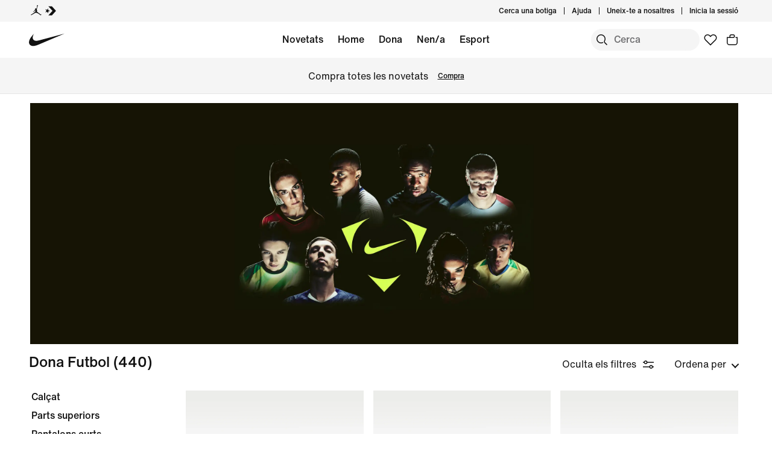

--- FILE ---
content_type: text/html;charset=utf-8
request_url: https://www.nike.com/es/ca/w/dona-futbol-1gdj0z5e1x6
body_size: 70576
content:
<!DOCTYPE html><html lang="ca-ES"><head><style class="vjs-styles-defaults">
      .video-js {
        width: 300px;
        height: 150px;
      }

      .vjs-fluid:not(.vjs-audio-only-mode) {
        padding-top: 56.25%
      }
    </style><meta charset="utf-8"/><meta content="Productes de futbol per a dona" name="keywords"/><meta content="Troba productes de futbol per a dona a Nike.com." name="description"/><meta content="index, follow" name="robots"/><meta content="x-callback-url/facet-search?name=Productes%20de%20futbol%20per%20a%20dona&amp;conceptid=219e4fa3-73ef-427b-8f93-9d8f51b93443,7baf216c-acc6-4452-9e07-39c2ca77ba32" name="branch:deeplink:$deeplink_path"/><meta content="Productes de futbol per a dona. Nike ES" property="og:title"/><meta content="Troba productes de futbol per a dona a Nike.com." property="og:description"/><meta content="https://www.nike.com/android-icon-192x192.png" property="og:image"/><meta content="website" property="og:type"/><meta content="https://www.nike.com/es/ca/w/dona-futbol-1gdj0z5e1x6" property="og:url"/><meta content="Nike.com" property="og:site_name"/><meta content="Productes de futbol per a dona. Nike ES" name="twitter:title"/><meta content="Troba productes de futbol per a dona a Nike.com." name="twitter:description"/><meta content="https://www.nike.com/android-icon-192x192.png" name="twitter:image"/><meta content="summary_large_image" name="twitter:card"/><meta content="@nike" name="twitter:site"/><meta content="@nike" name="twitter:creator"/><link href="https://www.nike.com/es/ca/w/dona-futbol-1gdj0z5e1x6" rel="canonical"/><title>Productes de futbol per a dona. Nike ES</title><meta content="ca-es" http-equiv="content-language"/><link crossorigin="true" href="https://insights-collector.newrelic.com" rel="preconnect"/><link href="https://static.nike.com" rel="preconnect"/><link href="https://content.services.nike.com" rel="preconnect"/><link href="https://api.nike.com" rel="dns-prefetch"/><link href="https://s3.nikecdn.com" rel="dns-prefetch"/><link href="https://abt.nike.com" rel="dns-prefetch"/><link href="" rel="dns-prefetch"/><link href="" rel="dns-prefetch"/><meta name="viewport" content="width=device-width, initial-scale=1.0, maximum-scale=2.0"/><meta name="next-head-count" content="31"/><link href="//www.nike.com/assets/ncss/glyphs/2.6/css/glyphs.min.css" rel="stylesheet" type="text/css"/><link href="//www.nike.com/static/ncss/4.3/dotcom/desktop/css/ncss.ca-es.min.css" rel="stylesheet" type="text/css"/><style data-emotion-css="1herv46 1maloet zhkvrs animation-my5jl animation-1h4bfd8 9g65ce 1ms8k3g n99xye 1f947z4 1b38zpn 69xvwy 5ciliq 1lkhomu lrxey8 8pujtg 3d22fv 5faxmh animation-1kt75ha e9iy55 1iktvq5 animation-1q62jn2 animation-hffysv 18xr4sw xwapu9 1rkzg9 15fmz1 animation-16aoq79 animation-36bued 1la3v4n 1fxh5tw ur29dh 17asbxg 1pl6es8 e01723 196r7ux 17278tz 19k7nfv 38fsoa wtrpap animation-5bz3sx wv6y1c trqvad">.css-1herv46{min-height:60px;}.css-1maloet{position:relative;z-index:0;}@media screen and (prefers-reduced-motion:reduce),(update:slow){.css-1maloet *{-webkit-animation-duration:0.001ms !important;animation-duration:0.001ms !important;-webkit-animation-iteration-count:1 !important;animation-iteration-count:1 !important;-webkit-transition-duration:0.001ms !important;transition-duration:0.001ms !important;}}@media (min-width:1440px){.css-1maloet{text-align:center;}}.css-1maloet > .loader-overlay{position:fixed;z-index:10;}.css-1maloet figure{margin:0;}.css-zhkvrs{max-width:1920px;position:relative;min-height:1px;display:none;font-size:16px;line-height:1.75;padding-left:8px;padding-right:8px;width:100%;display:inline-block;padding:0;text-align:center;}.css-zhkvrs .title_prefix{-webkit-transition:opacity 100ms;transition:opacity 100ms;}.css-zhkvrs .is--sticky .wall-header.show--count .title_prefix{opacity:0;}.css-zhkvrs .wall-header{padding:0px 48px 15px;background-color:var(--podium-cds-color-bg-primary);}.css-zhkvrs .wall-header__title{-webkit-transform:scale(1);-ms-transform:scale(1);transform:scale(1);-webkit-transform-origin:left center;-ms-transform-origin:left center;transform-origin:left center;-webkit-transition:-webkit-transform 200ms;-webkit-transition:transform 200ms;transition:transform 200ms;}.css-zhkvrs .wall-header-offset{height:15px;}.css-zhkvrs .wall-header-offset.flatten{height:0px;}.css-zhkvrs .wall-header.is--mobile{padding-top:0;padding-right:20px;padding-bottom:0px;}.css-zhkvrs .wall-header.is--mobile .wall-header__title{-webkit-transform-origin:left center;-ms-transform-origin:left center;transform-origin:left center;}.css-zhkvrs .wall-header.is--mobile .wall-header__title,.css-zhkvrs .wall-header.is--mobile .wall-header__nav{padding-top:8px;padding-bottom:8px;}.css-zhkvrs .wall-header.is--mobile .wall-header__preview-bar{width:calc(100% + 40px);margin:0 -20px;}.css-zhkvrs .header-position{-webkit-transition:-webkit-transform 150ms ease;-webkit-transition:transform 150ms ease;transition:transform 150ms ease;}.css-zhkvrs .header-position.is--sticky .wall-header__title{-webkit-transform:scale(0.75);-ms-transform:scale(0.75);transform:scale(0.75);}.css-zhkvrs .header-position + .wall-header-offset{height:15px;}.css-zhkvrs .elevated-filters{-webkit-transition:-webkit-transform 150ms ease;-webkit-transition:transform 150ms ease;transition:transform 150ms ease;}.css-zhkvrs .left-nav{background-color:var(--podium-cds-color-bg-primary);}.css-zhkvrs .left-nav-wrapper{width:240px;padding:0 0 1em 48px;}.css-zhkvrs .left-nav__clear-btn{width:240px;}@media (width < 960px){.css-zhkvrs .wall-header,.css-zhkvrs .wall-breadcrumbs{padding-left:20px;padding-right:24px;}.css-zhkvrs .wall-breadcrumbs{padding-bottom:5px;}.css-zhkvrs .product-grid{padding:0;}.css-zhkvrs .category-wrapper{min-height:48px;}.css-zhkvrs .subheading{-webkit-align-items:center;-webkit-box-align:center;-ms-flex-align:center;align-items:center;display:-webkit-box;display:-webkit-flex;display:-ms-flexbox;display:flex;-webkit-box-pack:justify;-webkit-justify-content:space-between;-ms-flex-pack:justify;justify-content:space-between;min-height:60px;border-top:solid 1px var(--podium-cds-color-border-tertiary);}.css-zhkvrs .subheading__result-count{color:var(--podium-cds-color-text-secondary);margin-left:20px;}.css-zhkvrs .subheading .filters-btn{margin-right:20px;height:25px;padding:6px 20px;}.css-zhkvrs .subheading .filters-btn .filter-Icon-dsc{margin-left:4px;}}@media (min-width:960px){.css-zhkvrs .results__body{display:-webkit-box;display:-webkit-flex;display:-ms-flexbox;display:flex;}.css-zhkvrs .ln-scroller{width:260px;position:-webkit-sticky;position:sticky;margin-left:-260px;-webkit-animation:animation-my5jl 300ms forwards;animation:animation-my5jl 300ms forwards;}.css-zhkvrs .ln-scroller.results--no-anim{-webkit-animation:none;animation:none;}.css-zhkvrs .wall-breadcrumbs{padding-left:48px;padding-right:48px;}.css-zhkvrs .product-grid{padding-left:40px;padding-right:48px;width:100%;}.css-zhkvrs.lhn--closed .ln-scroller.results--no-anim{visibility:hidden;}.css-zhkvrs.lhn--closed .ln-scroller:not(.results--no-anim){-webkit-animation:animation-1h4bfd8 300ms forwards;animation:animation-1h4bfd8 300ms forwards;}.css-zhkvrs.lhn--closed .ln-scroller .simplebar-track.simplebar-vertical{display:none;}}@-webkit-keyframes animation-my5jl{0%{margin-left:-260px;visibility:visible;}100%{margin-left:0px;}}@keyframes animation-my5jl{0%{margin-left:-260px;visibility:visible;}100%{margin-left:0px;}}@-webkit-keyframes animation-1h4bfd8{0%{margin-left:0px;}100%{margin-left:-260px;visibility:hidden;}}@keyframes animation-1h4bfd8{0%{margin-left:0px;}100%{margin-left:-260px;visibility:hidden;}}.css-9g65ce{font-weight:400;line-height:1.5;font:var(--podium-cds-typography-body1-strong);background:transparent;color:var(--podium-cds-color-text-primary);cursor:pointer;display:block;margin:0;margin-left:4px;overflow-wrap:break-word;position:relative;text-align:left;white-space:nowrap;width:96%;}.css-9g65ce:focus:not(:focus-visible){outline:none;}.css-9g65ce.is--color{margin:0px -2px 0px 2px;width:100%;}.css-9g65ce:hover{color:var(--podium-cds-color-text-hover);}.css-9g65ce.is--button{background:transparent;border:0;padding:0;}.css-9g65ce.is--selected{color:var(--podium-cds-color-text-secondary);}.css-9g65ce:disabled,.css-9g65ce.no--result{color:var(--podium-cds-color-text-primary);pointer-events:none;cursor:default;}#gen-nav-footer{position:relative;z-index:3;}.css-n99xye{width:1px;height:1px;display:block;pointer-events:none;}.css-1f947z4{position:-webkit-sticky;position:sticky;left:0;z-index:9;}.css-1f947z4:not(.is--sticky){position:relative;-webkit-transform:translateY(0px);-ms-transform:translateY(0px);transform:translateY(0px);top:0px;}.css-1b38zpn{display:block;max-width:1920px;}.css-1b38zpn.show--count .wall-header__title{margin-top:-12px;}.css-1b38zpn.show--count .title_prefix{font-size:14px;position:absolute;top:-18px;}.css-1b38zpn .wall-header{background-color:blue;}.css-1b38zpn .wall-header__content{padding-top:8px;display:-webkit-box;display:-webkit-flex;display:-ms-flexbox;display:flex;-webkit-flex-wrap:wrap;-ms-flex-wrap:wrap;flex-wrap:wrap;-webkit-align-items:flex-end;-webkit-box-align:flex-end;-ms-flex-align:flex-end;align-items:flex-end;}.css-1b38zpn .wall-header__title{-webkit-flex:1 1 0%;-ms-flex:1 1 0%;flex:1 1 0%;font:var(--podium-cds-typography-body1-strong);font-size:24px;line-height:1.3;padding-bottom:2px;}.css-1b38zpn .wall-header__title .store-name{-webkit-text-decoration-line:underline;text-decoration-line:underline;text-underline-offset:2px;}.css-1b38zpn .wall-header__item_count{padding-left:.25em;}.css-1b38zpn .wall-header__preview-bar{width:100%;color:#fff8a3;font-size:1.25em;font-weight:bold;line-height:3em;background:#51acc7;text-shadow: 0px 0px 3px #003344, 0px 0px 3px #003344, 0px 3px 3px #003344;}.css-1b38zpn .wall-header__nav{display:-webkit-inline-box;display:-webkit-inline-flex;display:-ms-inline-flexbox;display:inline-flex;-webkit-align-items:baseline;-webkit-box-align:baseline;-ms-flex-align:baseline;align-items:baseline;}.css-1b38zpn.is--mobile{-webkit-align-items:center;-webkit-box-align:center;-ms-flex-align:center;align-items:center;display:-webkit-box;display:-webkit-flex;display:-ms-flexbox;display:flex;min-height:52px;}.css-1b38zpn.is--mobile .wall-header__content{-webkit-align-items:center;-webkit-box-align:center;-ms-flex-align:center;align-items:center;padding:0;width:100%;}.css-1b38zpn.is--mobile .wall-header__title{font-size:20px;padding-bottom:0;}.css-1b38zpn.is--mobile .wall-header__nav{padding-left:2em;}.css-1b38zpn.is--mobile .wall-header__nav .icon-filter-ds{margin-left:6px;}.css-1b38zpn.is--mobile .wall-header__preview-bar{font-size:1em;}.css-1b38zpn.is--mobile .wall-header__item_count{color:var(--podium-cds-color-text-secondary);}.css-1b38zpn.is--mobile.show--count .wall-header__title{margin-top:0;}.css-1b38zpn.is--mobile.is--themed{padding-top:24px;}.css-69xvwy{font-weight:400;font-weight:500;font-size:20px;line-height:1.2;text-align:left;}.css-5ciliq{position:absolute;top:0;left:-100%;opacity:0;}.css-1lkhomu .categories__item{font-size:16px;}.css-1lkhomu .categories__item.is--selected{color:var(--podium-cds-color-text-primary);cursor:default;}.css-1lkhomu.is--desktop{padding:0 0 40px;}.css-1lkhomu.is--desktop .categories__item{color:var(--podium-cds-color-text-primary);font-weight:500;white-space:normal;word-wrap:break-word;line-height:1.35em;padding-bottom:10px;padding-right:1.1em;}.css-1lkhomu.is--desktop .categories__item:first-of-type{margin-top:0;}.css-1lkhomu.is--desktop .categories__item.is--selected{-webkit-text-decoration:underline;text-decoration:underline;}.css-1lkhomu.is--mobile{padding-top:8px;text-align:center;white-space:nowrap;background:var(--podium-cds-color-bg-primary);overflow-x:auto;}.css-1lkhomu.is--mobile .categories__item{width:auto;padding:0 16px 14px 16px;display:inline-block;position:relative;font-weight:500;margin:0;}.css-1lkhomu.is--mobile .categories__item:hover{color:var(--podium-cds-color-text-hover);}.css-1lkhomu.is--mobile .categories__item.is--selected:after{position:absolute;content:'';height:2px;bottom:0;left:0;width:100%;background:var(----podium-cds-button-color-bg-primary);padding:0 10px;background-clip:content-box;}.css-1lkhomu.is--mobile .categories__content::before,.css-1lkhomu.is--mobile .categories__content::after{content:'';width:4px;height:1em;display:inline-block;}.css-1lkhomu.is--mobile .simplebar-content{padding:0;text-align:left;}.css-1lkhomu.is--mobile .simplebar-content::before,.css-1lkhomu.is--mobile .simplebar-content::after{content:none;}.css-1lkhomu.is--mobile .simplebar-track.simplebar-horizontal .simplebar-scrollbar:before{visibility:hidden!important;}.css-lrxey8{font-size:16px;}.css-lrxey8 .sort__section-title legend h3{padding-top:0.5em;padding-bottom:1em;font-weight:400;font-weight:500;font-size:16px;line-height:1.5;}.css-lrxey8 .sort__section-title> div.sort__content{padding-top:0;}.css-lrxey8 .sort__content .radio__label{padding-inline-start:6px;}.css-lrxey8 .sort__content .radio-circle{opacity:0;}.css-lrxey8 .sort__content>div{margin-left:0;margin-bottom:8px;}.css-lrxey8.is-mobile{padding-bottom:10px;}.css-8pujtg .filter-group{width:100%;text-align:left;padding:0;border-bottom:solid 1px var(--podium-cds-color-border-tertiary);display:block;line-height:28px;}.css-8pujtg .filter-group:first-of-type{border-top:solid 1px var(--podium-cds-color-border-tertiary);}.css-8pujtg .filter-group:last-of-type{border-bottom:none;}.css-8pujtg .filter-group__label,.css-8pujtg .filter-group__btn{display:block;}.css-8pujtg .filter-group__label{padding:12px 0 0 0;width:98%;}.css-8pujtg .filter-group .trigger-content{padding:12px 0;width:98%;cursor:pointer;-webkit-user-select:none;-moz-user-select:none;-ms-user-select:none;user-select:none;position:relative;}.css-8pujtg .filter-group .trigger-content:focus:not(:focus-visible){outline:none;}.css-8pujtg .filter-group .trigger-content .icon-chevron{position:absolute;top:24px;right:2px;-webkit-transform:translateY(-50%);-ms-transform:translateY(-50%);transform:translateY(-50%);}.css-8pujtg .filter-group .trigger-content__label{font:var(--podium-cds-typography-body1-strong);display:inline-block;width:93%;}.css-8pujtg .filter-group .trigger-content .filter-group__count{display:inline;}.css-8pujtg .filter-group .trigger-content .is--hidden{display:none;}.css-8pujtg .filter-group__content{padding:0 0 20px;}.css-8pujtg .filter-group__content.for--colors .filter-group__items-group,.css-8pujtg .filter-group__content.for--sizes .filter-group__items-group{display:-webkit-box;display:-webkit-flex;display:-ms-flexbox;display:flex;-webkit-flex-wrap:wrap;-ms-flex-wrap:wrap;flex-wrap:wrap;}.css-8pujtg .filter-group__content.for--colors{padding:8px 0 10px;}.css-8pujtg .filter-group__content.for--sizes{margin:0 -6px 0 0;padding:7px 0 14px;}.css-8pujtg .filter-group__content.for--sizes-nested{margin-right:0px;padding-top:2px;}.css-8pujtg .filter-group__outer{margin-left:-4px;margin-top:5px;}.css-8pujtg .filter-group__closed .filter-group__content{visibility:hidden;}.css-8pujtg .filter-group .show-more .filter-group__content{visibility:hidden;}.css-8pujtg .filter-group .show-more.is--open .filter-group__content{visibility:visible;}.css-8pujtg .filter-group .show-more .filter-item:first-child{margin-top:0;}.css-8pujtg .filter-item:not(.is--color):not(.is--size){margin:4px 2px;}.css-8pujtg .filter-item:not(.is--color):not(.is--size) .pseudo-checkbox{margin-top:2px;-webkit-flex-shrink:0;-ms-flex-negative:0;flex-shrink:0;}.css-8pujtg:not(.is--mobile) .filter-item > .icon-checkmark{margin-right:8px;top:8px;display:none;vertical-align:top;}.css-8pujtg:not(.is--mobile) .filter-item > .icon-checkmark.is--toggled{display:inline-block;}.css-8pujtg:not(.is--mobile) .filter-item.is--selected{color:var(--podium-cds-icon-button-color-bg-primary);margin-top:2px;margin-bottom:2px;}.css-8pujtg:not(.is--mobile) .filter-item.is--selected.is--size,.css-8pujtg:not(.is--mobile) .filter-item.is--selected.is--color{margin-top:0;margin-bottom:0;}.css-3d22fv{-webkit-transition:visibility ms;transition:visibility ms;}.css-5faxmh{font-weight:400;line-height:1.5;font:var(--podium-cds-typography-body1-strong);background:transparent;color:var(--podium-cds-color-text-primary);cursor:pointer;display:block;margin:0;margin-left:4px;overflow-wrap:break-word;position:relative;text-align:left;white-space:nowrap;width:96%;}.css-5faxmh:focus:not(:focus-visible){outline:none;}.css-5faxmh.is--color{margin:0px -2px 0px 2px;width:100%;}.css-5faxmh:hover{color:var(--podium-cds-color-text-hover);}.css-5faxmh.is--button{background:transparent;border:0;padding:0;}.css-5faxmh.is--selected{color:var(--podium-cds-color-text-secondary);}.css-5faxmh:disabled,.css-5faxmh.no--result{color:var(--podium-cds-color-text-primary);pointer-events:none;cursor:default;}.css-5faxmh .icon-checkmark{display:inline-block;}.css-5faxmh .filter-item__item-label{display:inline-block;font:var(--podium-cds-typography-body1);word-break:break-word;white-space:normal;}.css-5faxmh .filter-item__color-patch{width:28px;height:28px;text-align:center;border-radius:14px;display:block;}.css-5faxmh .filter-item__color-patch.is--white{border:solid 1px var(--podium-cds-color-border-tertiary);}.css-5faxmh .filter-item__color-patch.is--black{display:inline-block;background-color:#000;}.css-5faxmh .filter-item__color-patch.is--blue{display:inline-block;background-color:#1790C8;}.css-5faxmh .filter-item__color-patch.is--brown{display:inline-block;background-color:#825D41;}.css-5faxmh .filter-item__color-patch.is--green{display:inline-block;background-color:#7BBA3C;}.css-5faxmh .filter-item__color-patch.is--grey{display:inline-block;background-color:#808080;}.css-5faxmh .filter-item__color-patch.is--multi-color{background: radial-gradient(var(--podium-cds-color-white) 20%,transparent 20%), radial-gradient(var(--podium-cds-color-white) 20%,transparent 20%), var(--podium-cds-color-black);background-position:0 0,8px 8px;background-size:15px 15px;display:inline-block;}.css-5faxmh .filter-item__color-patch.is--orange{display:inline-block;background-color:#F36B26;}.css-5faxmh .filter-item__color-patch.is--pink{display:inline-block;background-color:#F0728F;}.css-5faxmh .filter-item__color-patch.is--purple{display:inline-block;background-color:#8D429F;}.css-5faxmh .filter-item__color-patch.is--red{display:inline-block;background-color:#E7352B;}.css-5faxmh .filter-item__color-patch.is--white{display:inline-block;background-color:var(--podium-cds-color-white);}.css-5faxmh .filter-item__color-patch.is--yellow{display:inline-block;background-color:#FED533;}.css-5faxmh.is--selected .filter-item__color-patch{position:relative;}.css-5faxmh.is--selected .filter-item__color-patch .icon-checkmark{display:inline-block;color:var(--podium-cds-color-text-primary);position:absolute;top:50%;left:50%;right:unset;-webkit-transform:translate3d(-50%,-50%,0);-ms-transform:translate3d(-50%,-50%,0);transform:translate3d(-50%,-50%,0);}.css-5faxmh.is--selected .filter-item__color-patch.is--black .icon-checkmark{color:var(--podium-cds-color-text-primary-inverse);}.css-5faxmh.is--selected .filter-item__color-patch.is--white .icon-checkmark{color:var(--podium-cds-color-text-secondary);}.css-5faxmh.is--selected .filter-item__color-patch.is--multi-color .icon-checkmark{color:var(--podium-cds-color-text-primary-inverse);border-radius:100%;background:black;}.css-5faxmh.is--size{height:36px;text-align:center;border:solid 1px var(--podium-cds-color-border-tertiary);border-radius:5px;margin-right:6px;margin-bottom:6px;-webkit-flex:1 0 56px;-ms-flex:1 0 56px;flex:1 0 56px;display:-webkit-box;display:-webkit-flex;display:-ms-flexbox;display:flex;-webkit-box-pack:center;-webkit-justify-content:center;-ms-flex-pack:center;justify-content:center;-webkit-align-items:center;-webkit-box-align:center;-ms-flex-align:center;align-items:center;}@media screen and (-ms-high-contrast:active),(-ms-high-contrast:none){.css-5faxmh.is--size{-ms-flex:1 0 188px;}}.css-5faxmh.is--size .filter-item__item-label{padding:0 0.5em;white-space:nowrap;display:block;}.css-5faxmh.is--size:hover,.css-5faxmh.is--size.is--selected{color:var(--podium-cds-color-text-primary);box-shadow:inset 0px 0px 0 1px var(--podium-cds-color-border-active);}.css-5faxmh.is--default{display:-webkit-box;display:-webkit-flex;display:-ms-flexbox;display:flex;}.css-5faxmh.is--color{width:32%;height:100%;min-height:68px;text-align:center;display:-webkit-box;display:-webkit-flex;display:-ms-flexbox;display:flex;-webkit-flex-direction:column;-ms-flex-direction:column;flex-direction:column;-webkit-align-items:center;-webkit-box-align:center;-ms-flex-align:center;align-items:center;}.css-5faxmh.is--color .filter-item__item-label{padding-top:2px;font-size:12px;}.css-5faxmh.is--color .filter-item__color-patch.color--tapped{-webkit-animation:animation-1kt75ha 300ms;animation:animation-1kt75ha 300ms;}.css-5faxmh.is--color:focus{-webkit-tap-highlight-color:transparent;}@-webkit-keyframes animation-1kt75ha{0%{-webkit-transform:scale(1);-ms-transform:scale(1);transform:scale(1);}85%{-webkit-transform:scale(0.80);-ms-transform:scale(0.80);transform:scale(0.80);}100%{-webkit-transform:scale(1);-ms-transform:scale(1);transform:scale(1);}}@keyframes animation-1kt75ha{0%{-webkit-transform:scale(1);-ms-transform:scale(1);transform:scale(1);}85%{-webkit-transform:scale(0.80);-ms-transform:scale(0.80);transform:scale(0.80);}100%{-webkit-transform:scale(1);-ms-transform:scale(1);transform:scale(1);}}.css-e9iy55{width:20px;height:20px;vertical-align:top;border:solid 1px var(--podium-cds-color-text-secondary);border-radius:4px;margin-right:6px;display:inline-block;position:relative;}.css-e9iy55 .icon-checkmark{color:var(--podium-cds-color-text-primary-inverse);position:absolute;top:3px;left:2px;}.css-e9iy55.is--checked{border-color:var(--podium-cds-color-text-primary);background:var(--podium-cds-color-text-primary);}.css-1iktvq5{width:13px;height:13px;position:relative;}.css-1iktvq5::after,.css-1iktvq5::before{content:'';height:2px;background-color:currentColor;display:block;position:absolute;-webkit-transform-origin:left center;-ms-transform-origin:left center;transform-origin:left center;}.css-1iktvq5::before{width:6px;border-top-left-radius:1px;border-bottom-left-radius:1px;top:5px;left:1px;-webkit-transform:rotate(49deg) scale(0,1);-ms-transform:rotate(49deg) scale(0,1);transform:rotate(49deg) scale(0,1);-webkit-animation-fill-mode:forwards;animation-fill-mode:forwards;}.css-1iktvq5::after{width:13px;border-top-right-radius:1px;border-bottom-right-radius:1px;top:10px;left:4px;-webkit-transform:rotate(-49deg) scale(0,1);-ms-transform:rotate(-49deg) scale(0,1);transform:rotate(-49deg) scale(0,1);-webkit-animation-fill-mode:forwards;animation-fill-mode:forwards;}.css-1iktvq5.is--toggled::before{-webkit-animation:animation-hffysv 100ms;animation:animation-hffysv 100ms;-webkit-animation-fill-mode:forwards;animation-fill-mode:forwards;}.css-1iktvq5.is--toggled::after{-webkit-animation:animation-1q62jn2 100ms;animation:animation-1q62jn2 100ms;-webkit-animation-delay:50ms;animation-delay:50ms;-webkit-animation-fill-mode:forwards;animation-fill-mode:forwards;}@-webkit-keyframes animation-1q62jn2{0%{-webkit-transform:rotate(-49deg) scale(0,1);-ms-transform:rotate(-49deg) scale(0,1);transform:rotate(-49deg) scale(0,1);}100%{-webkit-transform:rotate(-49deg) scale(1,1);-ms-transform:rotate(-49deg) scale(1,1);transform:rotate(-49deg) scale(1,1);}}@keyframes animation-1q62jn2{0%{-webkit-transform:rotate(-49deg) scale(0,1);-ms-transform:rotate(-49deg) scale(0,1);transform:rotate(-49deg) scale(0,1);}100%{-webkit-transform:rotate(-49deg) scale(1,1);-ms-transform:rotate(-49deg) scale(1,1);transform:rotate(-49deg) scale(1,1);}}@-webkit-keyframes animation-hffysv{0%{-webkit-transform:rotate(49deg) scale(0,1);-ms-transform:rotate(49deg) scale(0,1);transform:rotate(49deg) scale(0,1);}100%{-webkit-transform:rotate(49deg) scale(1,1);-ms-transform:rotate(49deg) scale(1,1);transform:rotate(49deg) scale(1,1);}}@keyframes animation-hffysv{0%{-webkit-transform:rotate(49deg) scale(0,1);-ms-transform:rotate(49deg) scale(0,1);transform:rotate(49deg) scale(0,1);}100%{-webkit-transform:rotate(49deg) scale(1,1);-ms-transform:rotate(49deg) scale(1,1);transform:rotate(49deg) scale(1,1);}}.css-18xr4sw .show-more{display:-webkit-box;display:-webkit-flex;display:-ms-flexbox;display:flex;-webkit-flex-direction:column;-ms-flex-direction:column;flex-direction:column;-webkit-flex-flow:column-reverse;-ms-flex-flow:column-reverse;flex-flow:column-reverse;width:100%;}.css-18xr4sw .show-more .show-more__btn{font:var(--podium-cds-typography-body1);background:none;color:var(--podium-cds-color-text-primary);cursor:pointer;margin-top:5px;text-align:left;}.css-18xr4sw .show-more .show-more__btn:focus:not(:focus-visible){outline:none;}.css-18xr4sw .show-more .show-more__btn.is-open{display:none;}.css-18xr4sw .show-more .filter-item:first-of-type{margin-top:0;}.css-18xr4sw .less-btn{font:var(--podium-cds-typography-body1);background:none;color:var(--podium-cds-color-text-primary);cursor:pointer;margin-top:5px;text-align:left;}.css-xwapu9{max-width:1920px;padding:0 48px;position:relative;}@media (width < 960px){.css-xwapu9{padding-left:0;padding-right:0;}}.css-xwapu9 .loader-overlay{z-index:1;}.css-1rkzg9{text-align:left;padding-bottom:36px;}@media only screen and (min-width:960px){.css-1rkzg9{padding-bottom:0;}}.css-1rkzg9 > .content-card{padding-bottom:16px;}@media (width < 960px){.css-1rkzg9{padding-left:0;padding-right:0;}.css-1rkzg9 .sort-filter{position:-webkit-sticky;position:sticky;bottom:24px;z-index:8;width:100%;}}@media (width < 960px){.css-1rkzg9 > .product-grid__card:nth-of-type(2n-1),.css-1rkzg9 > .product-grid__card:nth-of-type(-2n+3){padding-left:0px;padding-right:3px;}.css-1rkzg9 > .product-grid__card:nth-of-type(2n),.css-1rkzg9 > .product-grid__card:nth-of-type(-2n+4){padding-left:3px;padding-right:0px;}.css-1rkzg9 > .product-grid__card.elevated-card{width:100%;padding:0;}.css-1rkzg9 > .product-grid__card.elevated-card .product-card__body{max-width:none;}.css-1rkzg9 > .elevated-card.odd-position ~ div.product-grid__card:not(.elevated-card):nth-of-type(2n-1),.css-1rkzg9 > .multi-width ~ div.product-grid__card:nth-of-type(2n-1){padding-left:3px;padding-right:0px;}.css-1rkzg9 > .elevated-card.odd-position ~ div.product-grid__card:not(.elevated-card):nth-of-type(2n),.css-1rkzg9 > .multi-width ~ div.product-grid__card:nth-of-type(2n){padding-left:0px;padding-right:3px;}.css-1rkzg9 > .product-grid__card.elevated-card.even-position + div.product-grid__card:not(.elevated-card),.css-1rkzg9 > .elevated-card.even-position + div.product-grid__card:not(.elevated-card) + div.product-grid__card:not(.elevated-card) + div.product-grid__card:not(.elevated-card){padding-left:0px;padding-right:3px;}.css-1rkzg9 > .elevated-card.even-position + div.product-grid__card:not(.elevated-card) + div.product-grid__card:not(.elevated-card),.css-1rkzg9 > .elevated-card.even-position + div.product-grid__card:not(.elevated-card) + div.product-grid__card:not(.elevated-card) + div.product-grid__card:not(.elevated-card) + div.product-grid__card:not(.elevated-card){padding-right:0px;padding-left:3px;}}.css-15fmz1{position:relative;min-height:1px;display:none;font-size:16px;line-height:1.75;padding-left:8px;padding-right:8px;width:50%;display:inline-block;vertical-align:top;}.css-15fmz1 .product-card__body{position:relative;margin-bottom:18px;max-width:592px;}.css-15fmz1 .product-card__link-overlay{font-size:0;display:block;position:absolute;top:0;left:0;bottom:0;right:0;z-index:1;}.css-15fmz1 .product-card__img-link-overlay{display:block;z-index:1;position:relative;}.css-15fmz1 .product-card__customize-overlay [class$="__badge"] svg{width:55%;-webkit-transform:translate(-45%,-56%);-ms-transform:translate(-45%,-56%);transform:translate(-45%,-56%);}.css-15fmz1 .product-card__customize-overlay [class$="__content"]{height:40px;font-weight:500;line-height:40px;padding:0 14px 0 40px;border-radius:40px;margin:16px;background:var(--podium-cds-color-bg-on-image-primary);position:absolute;top:0;left:0;z-index:-1;}.css-15fmz1 .product-card__hero-image{width:100%;background:var(--podium-cds-color-bg-loading);}.css-15fmz1 .product-card__info{position:relative;padding:12px 0 2px 0;min-height:185px;font-size:16px;}@media (min-width:960px){.css-15fmz1 .product-card__info.has--percent-off{min-height:220px;}}.css-15fmz1 .product-card__info.for--product.disable-animations .product-card__animation_wrapper{-webkit-animation:none;animation:none;}.css-15fmz1 .product-card__info.for--product .product-card__animation_wrapper{-webkit-animation:animation-16aoq79 0.25s;animation:animation-16aoq79 0.25s;-webkit-animation-fill-mode:both;animation-fill-mode:both;}.css-15fmz1 .product-card__info.has--message .product-card__animation_wrapper{-webkit-animation:animation-36bued 0.25s;animation:animation-36bued 0.25s;-webkit-animation-fill-mode:both;animation-fill-mode:both;}.css-15fmz1 .product-card__info.has--new-colorways{padding:12px 0 2px 0;}@media (width < 960px){.css-15fmz1 .product-card__info.has--new-colorways{padding:12px 12px 0 12px;}}@media (width < 960px){.css-15fmz1 .product-card__info.has--image-colorways{padding:2px 12px 0 12px;}}@media (width < 960px){.css-15fmz1 .product-card__info{font-size:14px;padding:12px 12px 0 12px;line-height:20px;min-height:0;}.css-15fmz1 .product-card__info *{line-height:20px !important;}}.css-15fmz1 .product-card__info .product_msg_info{display:inline-block;}.css-15fmz1 .product-card__info .product_msg_info.is--hidden{display:none;}@media (width < 960px){.css-15fmz1 .product-card__info .product_msg_info{width:100%;display:inline-block;padding-left:0;padding-right:0;}}.css-15fmz1 .product-card__title{color:var(--podium-cds-color-text-primary);font:var(--podium-cds-typography-body1-strong);}@media (width < 960px){.css-15fmz1 .product-card__title{padding-top:2px;font-size:14px;}}.css-15fmz1 .product-card__subtitle{color:var(--podium-cds-color-text-secondary);font-size:16px;}@media (width < 960px){.css-15fmz1 .product-card__subtitle{font-size:14px;}}.css-15fmz1 .product-card__colorway-btn{background:none;padding:0;}.css-15fmz1 .product-card__messaging{color:var(--podium-cds-color-text-primary);font:var(--podium-cds-typography-body1-strong);margin-bottom:0;margin-top:-3px;opacity:1;display:inline-block;}@media (width < 960px){.css-15fmz1 .product-card__messaging{font-size:14px;}}.css-15fmz1 .product-card__messaging.accent--color{color:var(--podium-cds-color-text-badge);}.css-15fmz1 .product-card__count-wrapper{padding-bottom:10px;}.css-15fmz1 .product-card__count-wrapper .product-card__count-item{width:100%;display:inline-block;padding-left:0;padding-right:0;}@media (width < 960px){.css-15fmz1 .product-card__count-wrapper{padding-bottom:0px;}}.css-15fmz1 .product-card__count-wrapper.show--all{line-height:1.5em;}.css-15fmz1 .product-card__count-wrapper.show--all.is--hovering{display:inline-block;height:50px;}.css-15fmz1 .product-card__product-count{font:var(--podium-cds-typography-body1);font-size:16px;color:var(--podium-cds-color-text-secondary);}@media (width < 960px){.css-15fmz1 .product-card__product-count{font-size:14px;padding-top:1px;padding-bottom:0;}}.css-15fmz1 .product-card__colorways{display:-webkit-box;display:-webkit-flex;display:-ms-flexbox;display:flex;padding-top:0;font-size:0;position:relative;z-index:2;color:var(--podium-cds-color-text-secondary);}@media (min-width:960px){.css-15fmz1 .product-card__colorways{padding-bottom:12px;}}@media (width < 960px){.css-15fmz1 .product-card__colorways{margin-left:-12px;margin-right:-12px;}}.css-15fmz1 .product-card__colorways-nby-icon{margin-left:3px;margin-top:7px;width:23px;}.css-15fmz1 .product-card__colorways-new{display:-webkit-box;display:-webkit-flex;display:-ms-flexbox;display:flex;padding-top:0;font-size:0;position:relative;z-index:2;color:var(--podium-cds-color-text-secondary);}@media (min-width:960px){.css-15fmz1 .product-card__colorways-new{padding-bottom:12px;}}.css-15fmz1 .product-card__colorways-new.colorways-padding{padding-bottom:4px;}.css-15fmz1 .product-card__colorways-new-circle{display:-webkit-box;display:-webkit-flex;display:-ms-flexbox;display:flex;}.css-15fmz1 .product-card__colorways-new-more-circle{font-size:16px;color:var(--podium-cds-color-grey-400);line-height:24px;padding-left:4px;vertical-align:middle;}@media (width < 960px){.css-15fmz1 .product-card__colorways-new-more-circle{font-size:14px;color:var(--podium-cds-color-text-secondary);}}.css-15fmz1 .product-card__colorways-image{display:-webkit-box;display:-webkit-flex;display:-ms-flexbox;display:flex;padding-top:0;font-size:0;position:relative;z-index:2;color:var(--podium-cds-color-text-secondary);}@media (min-width:960px){.css-15fmz1 .product-card__colorways-image{padding-bottom:12px;}}@media (width < 960px){.css-15fmz1 .product-card__colorways-image{margin-left:-12px;margin-right:-12px;}}.css-15fmz1 .product-card__colorways-image-thumbs{display:-webkit-box;display:-webkit-flex;display:-ms-flexbox;display:flex;}.css-15fmz1 .product-card__colorways-image-thumbs .colorway{width:36px;}@media (max-width:384px){.css-15fmz1 .product-card__colorways-image-thumbs .colorway{width:34px;}}.css-15fmz1 .product-card__colorways-image-more{font-size:16px;color:var(--podium-cds-color-grey-400);line-height:36px;padding-left:4px;vertical-align:middle;}@media (width < 960px){.css-15fmz1 .product-card__colorways-image-more{font-size:14px;color:var(--podium-cds-color-text-secondary);padding-top:8px;}}.css-15fmz1 .product-card__imageway-wrapper{position:relative;display:inline-block;}@media (min-width:960px){.css-15fmz1 .product-card__imageway-wrapper{padding-right:4px;}}.css-15fmz1 .product-card__imageway-wrapper--has-more .colorway{position:relative;}.css-15fmz1 .product-card__imageway-more-overlay{position:absolute;top:0;left:0;width:36px;height:36px;display:-webkit-box;display:-webkit-flex;display:-ms-flexbox;display:flex;-webkit-align-items:center;-webkit-box-align:center;-ms-flex-align:center;align-items:center;-webkit-box-pack:end;-webkit-justify-content:flex-end;-ms-flex-pack:end;justify-content:flex-end;background:linear-gradient(to right,rgba(255,255,255,0) 0%,rgba(255,255,255,1) 50%,rgba(255,255,255,1) 100%);pointer-events:none;z-index:1;}@media (max-width:384px){.css-15fmz1 .product-card__imageway-more-overlay{-webkit-box-pack:center;-webkit-justify-content:center;-ms-flex-pack:center;justify-content:center;}}.css-15fmz1 .product-card__imageway-more-count{font:var(--podium-cds-typography-body3);color:var(--podium-cds-color-text-secondary);padding-right:0;}.css-15fmz1 .product-card__price-wrapper{vertical-align:top;text-align:left;width:100%;}.css-15fmz1 .product-card__price-wrapper .is--striked-out{color:var(--podium-cds-color-text-secondary);}@media (width < 960px){.css-15fmz1 .product-card__price-wrapper .is--striked-out{padding-right:5px;}}.css-15fmz1 .product-card__price-wrapper .product-price.is--current-price{font-weight:500;}.css-15fmz1 .product-card__price-wrapper .product-price__wrapper__MAP{display:block;}.css-15fmz1 .product-card__price-wrapper .product-price__wrapper__MAP .is--current-price{padding-right:5px;}.css-15fmz1 .product-card__price-wrapper .product-price__wrapper{display:-webkit-box;display:-webkit-flex;display:-ms-flexbox;display:flex;}.css-15fmz1 .product-card__price-wrapper .product-price__wrapper .is--current-price{padding-right:5px;}@media (width < 960px){.css-15fmz1 .product-card__price-wrapper{padding-top:4px;}}.css-15fmz1 .product-card__price{font-size:16px;padding-right:16px;}@media (width < 960px){.css-15fmz1 .product-card__price{font-size:14px;padding-right:calc(14px - 5px);}}.css-15fmz1 .product-card__titles{line-height:1.5em;}.css-15fmz1.is--loading .product-card__hero-image{background-color:var(--podium-cds-color-bg-loading);}.css-15fmz1.is--loading .product-card__hero-image img{opacity:0;}.css-15fmz1 .promo__message{padding-top:6px;padding-bottom:16px;}@media only screen and (min-width:960px){.css-15fmz1{width:33.33333333333333%;display:inline-block;}}@-webkit-keyframes animation-16aoq79{0%{-webkit-transform:translateY(0em);-ms-transform:translateY(0em);transform:translateY(0em);}100%{-webkit-transform:translateY(-1.5em);-ms-transform:translateY(-1.5em);transform:translateY(-1.5em);}}@keyframes animation-16aoq79{0%{-webkit-transform:translateY(0em);-ms-transform:translateY(0em);transform:translateY(0em);}100%{-webkit-transform:translateY(-1.5em);-ms-transform:translateY(-1.5em);transform:translateY(-1.5em);}}@-webkit-keyframes animation-36bued{0%{-webkit-transform:translateY(-1.5em);-ms-transform:translateY(-1.5em);transform:translateY(-1.5em);}100%{-webkit-transform:translateY(0em);-ms-transform:translateY(0em);transform:translateY(0em);}}@keyframes animation-36bued{0%{-webkit-transform:translateY(-1.5em);-ms-transform:translateY(-1.5em);transform:translateY(-1.5em);}100%{-webkit-transform:translateY(0em);-ms-transform:translateY(0em);transform:translateY(0em);}}.css-1la3v4n img{width:100%;height:auto;display:block;opacity:1;-webkit-transition:opacity 0.28s;transition:opacity 0.28s;}.css-1fxh5tw{width:'100%', height:'auto', maxWidth:'100%',;}.css-ur29dh{padding-right:5px;}.css-17asbxg{display:-webkit-box;display:-webkit-flex;display:-ms-flexbox;display:flex;-webkit-align-items:center;-webkit-box-align:center;-ms-flex-align:center;align-items:center;-webkit-box-pack:center;-webkit-justify-content:center;-ms-flex-pack:center;justify-content:center;width:100%;height:100%;padding:1px;}.css-17asbxg .color-loader__circle{width:16px;height:16px;border-radius:50%;border:0.8px solid var(--podium-cds-color-scrim-primary);box-sizing:border-box;-webkit-animation:colorFadeIn 0.8s ease-in-out;animation:colorFadeIn 0.8s ease-in-out;-webkit-transform-origin:center;-ms-transform-origin:center;transform-origin:center;}@-webkit-keyframes colorFadeIn{0%{opacity:0;-webkit-transform:scale(0.8);-ms-transform:scale(0.8);transform:scale(0.8);}50%{opacity:0.5;}100%{opacity:1;-webkit-transform:scale(1);-ms-transform:scale(1);transform:scale(1);}}@keyframes colorFadeIn{0%{opacity:0;-webkit-transform:scale(0.8);-ms-transform:scale(0.8);transform:scale(0.8);}50%{opacity:0.5;}100%{opacity:1;-webkit-transform:scale(1);-ms-transform:scale(1);transform:scale(1);}}.css-1pl6es8{display:-webkit-inline-box;display:-webkit-inline-flex;display:-ms-inline-flexbox;display:inline-flex;-webkit-flex-wrap:wrap;-ms-flex-wrap:wrap;flex-wrap:wrap;}.css-e01723{font:var(--podium-cds-typography-body1-strong);}@media (width < 960px){.css-e01723[data-country="id"],.css-e01723[data-country="ro"]{-webkit-flex-direction:column;-ms-flex-direction:column;flex-direction:column;-webkit-align-items:flex-start;-webkit-box-align:flex-start;-ms-flex-align:flex-start;align-items:flex-start;}}.css-e01723 .is--striked-out{font:var(--podium-cds-typography-body1);color:var(--podium-cds-color-grey-400);-webkit-text-decoration:line-through;text-decoration:line-through;}.css-e01723 .is--striked-out.in__styling{-webkit-text-decoration:none;text-decoration:none;}.css-196r7ux{color:var(--podium-cds-color-text-primary);}.css-17278tz{background:rgba(from var(--podium-cds-color-bg-primary) r g b / 0.7);position:absolute;top:0;left:0;right:0;bottom:0;-webkit-transition:opacity 0.2s;transition:opacity 0.2s;opacity:0;-webkit-user-select:none;-moz-user-select:none;-ms-user-select:none;user-select:none;pointer-events:none;}.css-17278tz.is--visible{opacity:1;-webkit-user-select:auto;-moz-user-select:auto;-ms-user-select:auto;user-select:auto;pointer-events:auto;}.css-19k7nfv{height:4em;margin-top:10px;margin-bottom:3em;position:relative;}.css-38fsoa{background:rgba(var(--podium-cds-color-bg-on-image-primary),0.5);position:absolute;top:0;left:0;right:0;bottom:0;-webkit-transition:opacity 0.2s;transition:opacity 0.2s;opacity:0;-webkit-user-select:none;-moz-user-select:none;-ms-user-select:none;user-select:none;pointer-events:none;}.css-38fsoa.is--visible{opacity:1;-webkit-user-select:auto;-moz-user-select:auto;-ms-user-select:auto;user-select:auto;pointer-events:auto;}.css-wtrpap{width:1em;height:1em;font-size:2rem;box-sizing:content-box;background:transparent;border-radius:100%;position:absolute;top:50%;left:50%;-webkit-transform:translate(-50%,-50%);-ms-transform:translate(-50%,-50%);transform:translate(-50%,-50%);}.css-wtrpap::before,.css-wtrpap::after{position:absolute;top:1px;right:0.5em;bottom:0.5em;left:0;content:'';width:100%;height:100%;border-radius:100%;box-sizing:border-box;display:block;-webkit-animation:animation-5bz3sx 0.5s linear infinite;animation:animation-5bz3sx 0.5s linear infinite;}.css-wtrpap::before{opacity:0.25;border:solid 0.05em #000;border-top-color:transparent;}.css-wtrpap::after{border:solid 0.05em transparent;border-top-color:#000;}@-webkit-keyframes animation-5bz3sx{from{-webkit-transform:rotate(0deg);-ms-transform:rotate(0deg);transform:rotate(0deg);}to{-webkit-transform:rotate(360deg);-ms-transform:rotate(360deg);transform:rotate(360deg);}}@keyframes animation-5bz3sx{from{-webkit-transform:rotate(0deg);-ms-transform:rotate(0deg);transform:rotate(0deg);}to{-webkit-transform:rotate(360deg);-ms-transform:rotate(360deg);transform:rotate(360deg);}}.css-wv6y1c{margin:0 56px 0 50px;overflow:hidden;position:relative;padding-bottom:10px;}.css-wv6y1c .visual-header__image img{height:400px;margin-left:50%;max-width:none;-webkit-transform:translateX(-50%);-ms-transform:translateX(-50%);transform:translateX(-50%);object-fit:cover;}.css-wv6y1c .visual-header__overlay{max-width:400px;text-align:left;line-height:48px;padding:inherit;margin:0 48px;pointer-events:none;position:absolute;left:0;top:50%;-webkit-transform:translateY(-50%);-ms-transform:translateY(-50%);transform:translateY(-50%);}.css-wv6y1c .visual-header__overlay.is--dark{color:#111111;}.css-wv6y1c .visual-header__overlay.is--light{color:#FFFFFF;}.css-wv6y1c .visual-header__overlay.is--themed{margin:0 40px;}.css-wv6y1c .visual-header__logo{height:50px;width:354px;margin-bottom:12px;}.css-wv6y1c .visual-header__title{margin-bottom:12px;}.css-wv6y1c .visual-header__video{margin-left:50%;max-width:none;-webkit-transform:translateX(-50%);-ms-transform:translateX(-50%);transform:translateX(-50%);object-fit:cover;}@media (width < 960px){.css-wv6y1c{margin:0;padding:0 0 10px 0;}.css-wv6y1c .visual-header__image img{width:100%;height:auto;}.css-wv6y1c .visual-header__overlay{margin:0 24px 36px;top:unset;bottom:0;-webkit-transform:translateY(0);-ms-transform:translateY(0);transform:translateY(0);}.css-wv6y1c .visual-header__overlay.is--themed{position:relative;margin:0;max-width:none;padding:0 20px 24px;}.css-wv6y1c .visual-header__logo{height:40px;width:236px;margin:0;}.css-wv6y1c .visual-header__title{font-size:40px;line-height:36px;}}.css-trqvad img{width:100%;display:block;opacity:0;-webkit-transition:opacity 0.25s;transition:opacity 0.25s;}.css-trqvad.is--loaded img{opacity:1;}</style>
    
        
  
    
  
    




  <meta content="App meta data" data-branch-name="production" data-build-number="472" data-commit-sha="95d1310f9" name="application-data"/><link href="https://static-assets.nike.com/video-player/2.1.2/nike-one-video-player.min.css" rel="stylesheet"/>
    
    
        <!-- OptIn Country  -->

  
  
  
  
  
  
  
  
  
  
  
  
  
  

<!-- Privacy Validation  -->


<!-- Include Experimentation Scripts -->


  <!-- Experimentation Not Allowed -->
  
    
  
    




  <link rel="stylesheet" href="//www.nike.com/assets/experience/dotcom-browse/app/_next/static/css/14ee710147ad16dc.css" data-n-p=""/><noscript data-n-css=""></noscript>


                              </head><body class="nav-scrollable" style="overflow: auto !important"><iframe src="about:blank" title="" role="presentation" loading="eager" style="width: 0px; height: 0px; border: 0px; display: none;"></iframe><style data-emotion-css="nav-css gyxam0 1iigv7v 1j2tzxk 1olsx5c 12b3723 bsejbh 1qehhq w3vz3o gpek3 cssveg 394a00 1q2uc33 jq32a0 110rkf1 tkhpv8 1gg4qpx 1uwryva 1v5wbpr animation-npr22l 1e8a4p9 rguovb 79q9fn 1fd6c9v">.nav-css-gyxam0{margin:auto;height:60px;}.nav-css-gyxam0.exposed-search{height:116px;}@media (min-width: 960px){.nav-css-gyxam0{height:calc(36px + 60px);}.nav-css-gyxam0.no-peekaboo.topbar-hidden{-webkit-transform:translateY(-36px);-moz-transform:translateY(-36px);-ms-transform:translateY(-36px);transform:translateY(-36px);}}.nav-css-gyxam0.no-peekaboo{position:fixed;background:var(--podium-cds-color-bg-primary);width:100%;-webkit-transition:-webkit-transform 150ms ease;transition:transform 150ms ease;z-index:3;}.nav-css-gyxam0 .swoosh{display:-webkit-inline-box;display:-webkit-inline-flex;display:-ms-inline-flexbox;display:inline-flex;height:60px;}.nav-css-gyxam0 .swoosh-svg{-webkit-transform:scale(1.33);-moz-transform:scale(1.33);-ms-transform:scale(1.33);transform:scale(1.33);height:100%;width:100%;}.nav-css-gyxam0 .swoosh-svg path{fill:currentColor;}.nav-css-gyxam0 .swoosh-link{z-index:1;display:inline-block;height:59px;width:59px;margin:1px 0;}.nav-css-gyxam0 .nav-nike-ai-icon:focus{outline:2px solid #1151FF;outline-offset:2px;}.nav-css-gyxam0 .nav-nike-ai-icon:focus:not(:focus-visible){outline:none;}.nav-css-gyxam0 .nav-nike-ai-icon:focus-visible{outline:2px solid #1151FF;outline-offset:2px;}.nav-css-1iigv7v{position:absolute;padding:0 10px;height:26px;z-index:10;background:var(--podium-cds-color-bg-primary);font-size:14px;left:0;min-height:26px;line-height:26px;-webkit-transform:translateX(-10000%);-moz-transform:translateX(-10000%);-ms-transform:translateX(-10000%);transform:translateX(-10000%);margin:5px 0px 0px 10px;}.nav-css-1iigv7v:focus{-webkit-transform:translateX(0%);-moz-transform:translateX(0%);-ms-transform:translateX(0%);transform:translateX(0%);}.nav-css-1j2tzxk{background:var(--podium-cds-color-bg-secondary);position:relative;z-index:3;}@media (max-width: 959px){.nav-css-1j2tzxk{display:none;}}.nav-css-1j2tzxk .desktop-brandList{height:36px;display:-webkit-box;display:-webkit-flex;display:-ms-flexbox;display:flex;}.nav-css-1olsx5c{background:undefined;}.nav-css-1olsx5c .brand-converse:hover,.nav-css-1olsx5c .brand-jordan:hover{opacity:0.5;}@media (min-width: 960px){.nav-css-1olsx5c{gap:24px;-webkit-align-items:center;-webkit-box-align:center;-ms-flex-align:center;align-items:center;}}.nav-css-1olsx5c .brand-link{color:var(--podium-cds-color-text-primary);display:-webkit-box;display:-webkit-flex;display:-ms-flexbox;display:flex;padding:8px 24px 8px 30px;}.nav-css-1olsx5c .brand-link:focus-visible{box-shadow:0 0 0 2px var(--podium-cds-color-box-focus-ring);}.nav-css-1olsx5c .brand-link p{padding-left:12px;}@media (max-width: 959px){.nav-css-1olsx5c .brand-link svg{-webkit-transform:scale(1.33);-moz-transform:scale(1.33);-ms-transform:scale(1.33);transform:scale(1.33);}}@media (min-width: 960px){.nav-css-1olsx5c .brand-link{padding:0;}}.nav-css-12b3723 .desktop-list{float:right;-webkit-align-items:center;-webkit-box-align:center;-ms-flex-align:center;align-items:center;display:-webkit-box;display:-webkit-flex;display:-ms-flexbox;display:flex;padding-bottom:0px;padding-right:8px;}.nav-css-12b3723 .desktop-list .icon-btn{background:transparent;margin-left:10px;}.nav-css-12b3723 .desktop-list .icon-btn::before{border:none;}.nav-css-12b3723 .desktop-list .link-item{position:relative;display:-webkit-box;display:-webkit-flex;display:-ms-flexbox;display:flex;-webkit-align-items:center;-webkit-box-align:center;-ms-flex-align:center;align-items:center;}.nav-css-12b3723 .desktop-list .vertical-line{border-right:1px solid;height:12px;margin:12px;}.nav-css-12b3723 .profile-image{border-radius:24px;width:24px;height:24px;display:inline-block;margin-left:12px;}.nav-css-bsejbh{display:-webkit-box;display:-webkit-flex;display:-ms-flexbox;display:flex;-webkit-align-items:center;-webkit-box-align:center;-ms-flex-align:center;align-items:center;height:36px;}.nav-css-bsejbh .desktop-user-item-dropdown-popover{padding:12px 16px 12px 12px;position:absolute;min-width:214px;right:0;top:36px;background:var(--podium-cds-color-bg-primary);min-height:200px;opacity:0;-webkit-transform:translateY(-20px);-moz-transform:translateY(-20px);-ms-transform:translateY(-20px);transform:translateY(-20px);-webkit-transition:opacity 250ms,-webkit-transform 250ms;transition:opacity 250ms,transform 250ms;border-radius:0 0 8px 8px;z-index:100;}.nav-css-bsejbh .desktop-user-item-dropdown-popover.is--open{opacity:1;-webkit-transform:translateY(0px);-moz-transform:translateY(0px);-ms-transform:translateY(0px);transform:translateY(0px);}.nav-css-bsejbh .desktop-user-item-dropdown-popover .desktop-user-item-dropdown-content{padding-top:20px;padding-left:15px;}.nav-css-bsejbh .profile-link{display:-webkit-box;display:-webkit-flex;display:-ms-flexbox;display:flex;-webkit-align-items:center;-webkit-box-align:center;-ms-flex-align:center;align-items:center;}.nav-css-bsejbh .hovered-link{color:var(--podium-cds-color-text-hover);}.nav-css-bsejbh .interactive-profile-element{color:var(--podium-cds-color-text-primary);}.nav-css-bsejbh .interactive-profile-element:hover{color:var(--podium-cds-color-text-hover);}.nav-css-1qehhq .drop-down-accessibility-button{display:-webkit-box;display:-webkit-flex;display:-ms-flexbox;display:flex;-webkit-align-items:center;-webkit-box-align:center;-ms-flex-align:center;align-items:center;opacity:0;}.nav-css-1qehhq .drop-down-accessibility-button svg{width:12px;}.nav-css-1qehhq .drop-down-accessibility-button:focus{opacity:1;-webkit-transition:-webkit-transform ease,opacity 500ms;transition:transform ease,opacity 500ms;}.nav-css-1qehhq .account-icon{width:0px;}.nav-css-1qehhq .account-icon:focus{width:auto;}.nav-css-1qehhq .summary-caret{pointer-events:none;}.nav-css-1qehhq >summary::-webkit-details-marker{display:none;}.nav-css-w3vz3o{margin-left:12px;width:16%;max-width:214px;min-width:134px;}.nav-css-w3vz3o .dropdown__sub_list_title{font:var(--podium-cds-typography-body2-strong);color:var(--podium-cds-color-text-primary);font-weight:var(--podium-cds-font-weight-medium);padding-top:36px;padding-bottom:12px;}.nav-css-w3vz3o .dropdown__sub_list_title:hover,.nav-css-w3vz3o .dropdown__sub_list_title:focus{color:var(--podium-cds-color-text-primary);}.nav-css-w3vz3o .dropdown__sub_list_item p{color:var(--podium-cds-color-text-secondary);line-height:150%;padding-bottom:8px;}.nav-css-w3vz3o .dropdown__sub_list_item p:hover,.nav-css-w3vz3o .dropdown__sub_list_item p:focus{color:var(--podium-cds-color-text-primary);}.nav-css-w3vz3o .dropdown__list_title{padding-bottom:12px;display:block;}.nav-css-w3vz3o .dropdown__list_title p{font:var(--podium-cds-typography-body1-strong);color:var(--podium-cds-color-text-primary);font-weight:var(--podium-cds-font-weight-medium);}.nav-css-gpek3{position:relative;z-index:2;background-color:var(--podium-cds-color-bg-primary);-webkit-transition:-webkit-transform 150ms ease;transition:transform 150ms ease;}.nav-css-gpek3.is-fixed{position:fixed;background:var(--podium-cds-color-bg-primary);width:100%;top:0;left:0;}.nav-css-gpek3.is-hidden{-webkit-transform:translateY(-60px);-moz-transform:translateY(-60px);-ms-transform:translateY(-60px);transform:translateY(-60px);}.nav-css-gpek3.exposed-search-hidden{-webkit-transform:translateY(-116px);-moz-transform:translateY(-116px);-ms-transform:translateY(-116px);transform:translateY(-116px);}.nav-css-gpek3.no-animation{-webkit-transition:none;transition:none;}.nav-css-cssveg{position:relative;}.nav-css-394a00{max-width:1920px;margin:0 auto;display:grid;grid-template-columns:repeat(12,minmax(0,1fr));-webkit-align-items:center;-webkit-box-align:center;-ms-flex-align:center;align-items:center;padding:0 24px;max-width:1920px;}@media(min-width: 960px){.nav-css-394a00{padding:0 48px;max-width:1920px;}}.nav-css-394a00 .shopping-menu-grid{height:60px;}.nav-css-1q2uc33{display:block;position:absolute;width:100%;left:0;right:0;}.nav-css-1q2uc33 .desktop-category{display:-webkit-box;display:-webkit-flex;display:-ms-flexbox;display:flex;-webkit-box-pack:center;-ms-flex-pack:center;-webkit-justify-content:center;justify-content:center;margin:0 auto;height:60px;-webkit-box-flex-wrap:wrap;-webkit-flex-wrap:wrap;-ms-flex-wrap:wrap;flex-wrap:wrap;width:calc(100% - 616px);overflow:hidden;max-width:1255px;}@media only screen and (max-width: 1200px){.nav-css-1q2uc33 .desktop-category{width:calc(100% - 330px);}}.nav-css-1q2uc33 .desktop-category .desktop-menu-item{font:var(--podium-cds-typography-body1-strong);padding-right:5px;padding-left:5px;display:-webkit-box;display:-webkit-flex;display:-ms-flexbox;display:flex;padding-bottom:0px;}@media (max-width: 959px){.nav-css-1q2uc33{display:none;}.nav-css-1q2uc33 .desktop-category{display:none;}}.nav-css-jq32a0{background-color:var(--podium-cds-color-bg-primary);display:-webkit-box;display:-webkit-flex;display:-ms-flexbox;display:flex;padding-bottom:0px;padding-left:12px;min-height:60px;-webkit-align-items:center;-webkit-box-align:center;-ms-flex-align:center;align-items:center;}.nav-css-jq32a0 a{color:var(--podium-cds-color-text-primary);}.nav-css-jq32a0.is-standalone-link{padding-right:12px;}.nav-css-jq32a0.is-focussed{-webkit-transition:-webkit-transform ease,opacity 0ms linear 250ms,visibility 0ms linear 250ms;transition:transform ease,opacity 0ms linear 250ms,visibility 0ms linear 250ms;}.nav-css-jq32a0 .menu-hover-trigger-link{color:var(--podium-cds-color-text-primary);border-bottom:2px solid transparent;white-space:nowrap;}.nav-css-jq32a0 .menu-hover-trigger-link:hover{border-bottom:2px solid var(--podium-cds-color-text-primary);color:var(--podium-cds-color-text-primary)!important;}.nav-css-jq32a0 .drop-down-details-content{background-color:var(--podium-cds-color-bg-primary);padding:0 48px 36px 48px;overflow-wrap:normal;display:-webkit-box;display:-webkit-flex;display:-ms-flexbox;display:flex;-webkit-box-pack:center;-ms-flex-pack:center;-webkit-justify-content:center;justify-content:center;position:absolute;overflow:hidden;max-height:0;top:60px;left:0;right:0;-webkit-transition:max-height 250ms;transition:max-height 250ms;transform-origin:top center;}.nav-css-jq32a0 .drop-down-details-content [role='menu']{opacity:0;-webkit-transform:translateY(-10px);-moz-transform:translateY(-10px);-ms-transform:translateY(-10px);transform:translateY(-10px);-webkit-transition:-webkit-transform 100ms,opacity 100ms;transition:transform 100ms,opacity 100ms;transition-delay:0;}.nav-css-jq32a0 .drop-down-details-content.is--open [role='menu']{opacity:1;-webkit-transform:translateY(0);-moz-transform:translateY(0);-ms-transform:translateY(0);transform:translateY(0);-webkit-transition:-webkit-transform 300ms,opacity 200ms linear;transition:transform 300ms,opacity 200ms linear;transition-delay:200ms;}.nav-css-jq32a0 .is--open{max-height:800px;height:auto;-webkit-transition:max-height 250ms;transition:max-height 250ms;z-index:3;}.nav-css-110rkf1{float:right;gap:4px;-webkit-flex:0 0 auto;-ms-flex:0 0 auto;flex:0 0 auto;display:-webkit-box;display:-webkit-flex;display:-ms-flexbox;display:flex;}.nav-css-110rkf1 a.nav-favorites{-webkit-flex:0 0 auto;-ms-flex:0 0 auto;flex:0 0 auto;}@media (max-width: 959px){.nav-css-110rkf1 .nav-favorites{display:none;}.nav-css-110rkf1 .nav-favorites.is-visible{display:-webkit-box;display:-webkit-flex;display:-ms-flexbox;display:flex;}}.nav-css-110rkf1 .nds-btn.nds-button--icon-only{-webkit-flex:0 0 auto;-ms-flex:0 0 auto;flex:0 0 auto;min-width:36px;background:inherit;color:var(--podium-cds-color-text-primary);}.nav-css-110rkf1 .nds-btn.nds-button--icon-only:hover,.nav-css-110rkf1 .nds-btn.nds-button--icon-only:active{background:var(--podium-cds-icon-button-color-bg-tertiary-hover, var(--podium-cds-color-grey-200));}.nav-css-110rkf1 .nds-btn.nds-button--icon-only:focus-visible{box-shadow:0 0 0 2px #1151FF;}.nav-css-110rkf1 .nav-nike-ai-icon:focus-visible{box-shadow:0 0 0 2px #1151FF;}.nav-css-110rkf1 >a{-webkit-flex:0 0 auto;-ms-flex:0 0 auto;flex:0 0 auto;}.nav-css-110rkf1 .mobile-btn{display:-webkit-box;display:-webkit-flex;display:-ms-flexbox;display:flex;padding-left:10px;-webkit-flex:0 0 auto;-ms-flex:0 0 auto;flex:0 0 auto;}.nav-css-110rkf1 .profile-image{border-radius:24px;width:24px;height:24px;display:inline-block;}.nav-css-110rkf1 .profile-link{display:-webkit-box;display:-webkit-flex;display:-ms-flexbox;display:flex;-webkit-align-items:center;-webkit-box-align:center;-ms-flex-align:center;align-items:center;padding:6px;border:none;border-radius:var(--podium-cds-button-border-radius);outline:none;background:inherit;color:var(--podium-cds-color-text-primary);}.nav-css-110rkf1 .profile-link:hover,.nav-css-110rkf1 .profile-link:active{background:var(--podium-cds-icon-button-color-bg-tertiary-hover, var(--podium-cds-color-grey-200));}.nav-css-110rkf1 .profile-link:focus-visible{box-shadow:0 0 0 2px #1151FF;}.nav-css-110rkf1 .scrim{background-color:var(--podium-cds-color-scrim-100);bottom:0;display:block;left:0;opacity:0;position:fixed;right:0;top:0;-webkit-transition:opacity 250ms,visibility 0s linear 250ms;transition:opacity 250ms,visibility 0s linear 250ms;visibility:hidden;z-index:2;}.nav-css-110rkf1 .scrim.is-open{opacity:1;visibility:visible;-webkit-transition:opacity 800ms ease,visibility 0s;transition:opacity 800ms ease,visibility 0s;}.nav-css-110rkf1 .scrim.peekaboo-disabled{z-index:2;}#root{overflow:clip;}.nds-no-scroll.nav-scrollable:not(.nav-menu-open){overflow:auto;position:static;}.nav-menu-open{overflow:hidden;position:fixed;top:0;right:0;left:0;bottom:0;}.nav-css-1gg4qpx{z-index:1;}.nav-css-1gg4qpx .gn-search-bar{top:36px;position:inherit;padding-top:0;}.nav-css-1gg4qpx .gn-search-bar:not(.top-bar-visible){top:0px;}.nav-css-1gg4qpx .gn-search-bar.search-opened{position:fixed;left:0;top:0;width:100%;-webkit-transition:grid-template-columns var(--podium-cds-motion-duration-400) var(--podium-cds-motion-easing-expressive),top var(--podium-cds-motion-easing-expressive) var(--podium-cds-motion-duration-400);transition:grid-template-columns var(--podium-cds-motion-duration-400) var(--podium-cds-motion-easing-expressive),top var(--podium-cds-motion-easing-expressive) var(--podium-cds-motion-duration-400);padding-top:12px;z-index:var(--podium-cds-elevation-10);}.nav-css-1gg4qpx .gn-search-bar .search-input-container{background-color:var(--podium-cds-color-bg-secondary);-webkit-transition:none;transition:none;}.nav-css-1gg4qpx .gn-search-bar .search-input-container #nav-search-icon{color:var(--podium-cds-color-text-primary);background-color:var(--podium-cds-icon-button-color-bg-secondary, var(--podium-cds-color-grey-100));}.nav-css-1gg4qpx .gn-search-bar .search-input-container #nav-search-icon::before{border-color:transparent;}.nav-css-1gg4qpx .gn-search-bar .search-input-container #nav-search-icon:hover{background:var(--podium-cds-icon-button-color-bg-secondary-hover, var(--podium-cds-color-grey-300));border-color:var(--podium-cds-icon-button-color-bg-secondary-hover, var(--podium-cds-color-grey-300));}.nav-css-1gg4qpx .gn-search-bar .search-input-container #nav-search-icon:not(:disabled)::before{border-color:transparent;}.nav-css-1gg4qpx .gn-search-bar .search-input-container input::-webkit-input-placeholder{font:var(--podium-cds-typography-body1-strong);background-color:inherit;}.nav-css-1gg4qpx .gn-search-bar .search-input-container input::-moz-placeholder{font:var(--podium-cds-typography-body1-strong);background-color:inherit;}.nav-css-1gg4qpx .gn-search-bar .search-input-container input:-ms-input-placeholder{font:var(--podium-cds-typography-body1-strong);background-color:inherit;}.nav-css-1gg4qpx .gn-search-bar .search-input-container input,.nav-css-1gg4qpx .gn-search-bar .search-input-container input::placeholder{font:var(--podium-cds-typography-body1-strong);background-color:inherit;}.nav-css-1gg4qpx div.bar-search-results-tray{right:0;}.nav-css-1gg4qpx div.bar-search-results-tray >*{margin-top:48px;right:0;}@media (max-width: 1200px){.nav-css-1gg4qpx .gn-search-bar{top:0;}.nav-css-1gg4qpx .gn-search-bar.search-opened{top:0;padding-top:12px;}.nav-css-1gg4qpx .gn-search-bar.search-opened .bar-input-container{width:90%;}.nav-css-1gg4qpx .gn-search-bar.search-opened div.bar-search-results-tray{min-height:80vh;right:0;}.nav-css-1gg4qpx .gn-search-bar:not(.search-opened){grid-template-columns:0 36px 0;-webkit-transition:none;transition:none;}.nav-css-1gg4qpx .gn-search-bar:not(.search-opened) .search-input-container #nav-search-icon{background-color:var(--podium-cds-color-bg-primary);}.nav-css-1gg4qpx .gn-search-bar:not(.search-opened) .search-input-container #nav-search-icon:hover{background:var(--podium-cds-icon-button-color-bg-tertiary-hover, var(--podium-cds-color-grey-200));border-color:var(--podium-cds-icon-button-color-bg-tertiary-hover, var(--podium-cds-color-grey-200));}.nav-css-1gg4qpx .gn-search-bar:not(.search-opened) .search-input-container .search-input{width:0;visibility:hidden;padding:0;}.nav-css-1gg4qpx .gn-search-bar:not(.search-opened) .search-input-container .search-end-icon-container{width:0;visibility:hidden;}.nav-css-1gg4qpx .gn-search-bar:not(.search-opened) .search-input-container div.bar-search-results-tray{min-height:80vh;right:0;width:80%;}}.nav-css-1gg4qpx #nav-search-end-icon{color:var(--podium-cds-color-text-primary);background-color:var(--podium-cds-icon-button-color-bg-secondary, var(--podium-cds-color-grey-100));}.nav-css-1gg4qpx #nav-search-end-icon::before{border-color:transparent;}.nav-css-1gg4qpx #nav-search-end-icon:hover{background-color:var(--podium-cds-icon-button-color-bg-secondary-hover, var(--podium-cds-color-grey-300));border-color:var(--podium-cds-icon-button-color-bg-secondary-hover, var(--podium-cds-color-grey-300));}.nav-css-1uwryva{overflow-y:scroll;}@media (max-width: 959px){.nav-css-1uwryva{height:100vh;}}.nav-css-1v5wbpr{display:grid;grid-template-columns:repeat(10, minmax(0, 1fr));padding-top:var(--podium-cds-size-spacing-xl);padding-bottom:var(--podium-cds-size-spacing-xxl);}.nav-css-1v5wbpr .search-results-link-container{display:grid;-webkit-column-gap:var(--podium-cds-size-spacing-grid-gutter-l);column-gap:var(--podium-cds-size-spacing-grid-gutter-l);grid-column:3/9;}.nav-css-1v5wbpr .search-results-link-container.is-opened:not(.has-search-data){opacity:0;-webkit-animation:animation-npr22l 0.6s ease-in-out 0.2s forwards;animation:animation-npr22l 0.6s ease-in-out 0.2s forwards;}.nav-css-1v5wbpr .search-results-link-container.has-search-data{grid-template-columns:calc(100% / 6) 1fr;grid-column:span 10;padding-inline:48px;}@media (max-width: 959px){.nav-css-1v5wbpr .search-results-link-container,.nav-css-1v5wbpr .search-results-link-container.has-search-data{grid-column:span 10;padding-inline:var(--podium-cds-size-spacing-l);}.nav-css-1v5wbpr .search-results-link-container.has-search-data{grid-template-columns:100%;row-gap:var(--podium-cds-size-spacing-xxl);}.nav-css-1v5wbpr .search-results-link-container.has-search-data >div:first-of-type{height:auto;}}@-webkit-keyframes animation-npr22l{from{opacity:0;-webkit-transform:translateX(5%);-moz-transform:translateX(5%);-ms-transform:translateX(5%);transform:translateX(5%);}to{opacity:1;-webkit-transform:translateX(0);-moz-transform:translateX(0);-ms-transform:translateX(0);transform:translateX(0);}}@keyframes animation-npr22l{from{opacity:0;-webkit-transform:translateX(5%);-moz-transform:translateX(5%);-ms-transform:translateX(5%);transform:translateX(5%);}to{opacity:1;-webkit-transform:translateX(0);-moz-transform:translateX(0);-ms-transform:translateX(0);transform:translateX(0);}}.nav-css-1e8a4p9{display:-webkit-box;display:-webkit-flex;display:-ms-flexbox;display:flex;-webkit-flex-direction:column;-ms-flex-direction:column;flex-direction:column;-webkit-box-pack:start;-ms-flex-pack:start;-webkit-justify-content:flex-start;justify-content:flex-start;height:100%;gap:var(--podium-cds-size-spacing-m);padding:12px 0;}.nav-css-1e8a4p9 >*{margin-top:0;margin-bottom:0;}.nav-css-1e8a4p9 >*+*{margin-top:0;}.nav-css-rguovb{width:24px;height:24px;line-height:1.75;font-family:'Helvetica Neue',Helvetica,Arial,sans-serif;text-align:center;}.nav-css-79q9fn{position:relative;font-size:9px;top:-26px;left:0px;width:24px;height:24px;}.nav-css-1fd6c9v{background-color:var(--podium-cds-color-scrim-100);bottom:0;display:block;left:0;opacity:0;position:fixed;right:0;top:0;-webkit-transition:opacity 250ms,visibility 0s linear 250ms;transition:opacity 250ms,visibility 0s linear 250ms;visibility:hidden;z-index:1;}</style><style data-emotion="css-global">.nds-no-scroll { overflow: hidden; } .nds-override-urlbar { position: fixed; overflow-y: scroll; height: 100vh; }</style><style data-emotion-css="11zqdgk">.css-11zqdgk{max-width:1920px;margin:0 auto;display:grid;grid-template-columns:repeat(12,minmax(0,1fr));-webkit-align-items:center;-webkit-box-align:center;-ms-flex-align:center;align-items:center;padding:0 24px;max-width:1920px;}@media(min-width:960px){.css-11zqdgk{padding:0 48px;max-width:1920px;}}</style><style data-emotion-css="1jt12t5">.css-1jt12t5{grid-column:span 6;}</style><style data-emotion-css="t62sze">.css-t62sze{font:var(--podium-cds-typography-body3-strong);display:undefined;}@media all and (-ms-high-contrast:none),(-ms-high-contrast:active){.css-t62sze{text-align:left;}[dir="rtl"] .css-t62sze{text-align:right;}}</style><style data-emotion-css="xrit3w">.css-xrit3w{font:var(--podium-cds-typography-body3-strong);color:var(--podium-cds-color-text-secondary);display:undefined;}@media all and (-ms-high-contrast:none),(-ms-high-contrast:active){.css-xrit3w{text-align:left;}[dir="rtl"] .css-xrit3w{text-align:right;}}</style><style data-emotion-css="15dknis">.css-15dknis{grid-column:span 5;}@media(min-width:960px){.css-15dknis{grid-column:span 2;}}</style><style data-emotion-css="10kvx9">.css-10kvx9{grid-column:span 1;}@media(min-width:960px){.css-10kvx9{grid-column:span 7;}}</style><style data-emotion-css="170191f">.css-170191f{font:var(--podium-cds-typography-body2-strong);display:undefined;}@media all and (-ms-high-contrast:none),(-ms-high-contrast:active){.css-170191f{text-align:left;}[dir="rtl"] .css-170191f{text-align:right;}}</style><style data-emotion-css="t62sze">.css-t62sze{font:var(--podium-cds-typography-body3-strong);display:undefined;}@media all and (-ms-high-contrast:none),(-ms-high-contrast:active){.css-t62sze{text-align:left;}[dir="rtl"] .css-t62sze{text-align:right;}}</style><style data-emotion-css="ssblh1">.css-ssblh1{font:var(--podium-cds-typography-body1-strong);text-align:center;-webkit-text-decoration:none;text-decoration:none;box-sizing:border-box;display:-webkit-box;display:-webkit-flex;display:-ms-flexbox;display:flex;-webkit-box-pack:center;-webkit-justify-content:center;-ms-flex-pack:center;justify-content:center;-webkit-align-items:center;-webkit-box-align:center;-ms-flex-align:center;align-items:center;position:relative;cursor:pointer;display:block;padding:0;color:var(--podium-cds-color-text-primary);background:transparent;text-align:start;border:0;}.css-ssblh1 .btn-icon-wrapper{width:var(--podium-cds-size-icon-m);height:var(--podium-cds-size-icon-m);margin-inline-end:var(--podium-cds-size-spacing-xs);margin-inline-start:0;}.css-ssblh1 .btn-icon-wrapper svg{width:var(--podium-cds-size-icon-m);}.css-ssblh1 .btn-icon-wrapper{display:-webkit-inline-box;display:-webkit-inline-flex;display:-ms-inline-flexbox;display:inline-flex;width:var(--podium-cds-size-icon-m);height:var(--podium-cds-size-icon-m);margin-inline-end:var(--podium-cds-size-spacing-xs);margin-inline-start:0;}.css-ssblh1 .btn-icon-wrapper svg{width:var(--podium-cds-size-icon-m);content:'';position:absolute;-webkit-transform:translateY(5px);-ms-transform:translateY(5px);transform:translateY(5px);}.css-ssblh1:active:not(:disabled){color:var(--podium-cds-color-text-secondary);}.css-ssblh1:focus:not(:disabled){color:var(--podium-cds-color-text-primary);}@media (hover:hover){.css-ssblh1:hover:not(:disabled){color:var(--podium-cds-color-text-hover);}}.css-ssblh1:disabled{color:var(--podium-cds-color-text-disabled);cursor:default;}.css-ssblh1.inline-flx-btn{display:-webkit-inline-box;display:-webkit-inline-flex;display:-ms-inline-flexbox;display:inline-flex;}</style><style data-emotion-css="1ga13zz">.css-1ga13zz{grid-column:span 6;}@media(min-width:960px){.css-1ga13zz{grid-column:span 3;}}</style><style data-emotion-css="1l8tt2z">.css-1l8tt2z{display:grid;grid-template-columns:0 180px 0;-webkit-box-pack:end;-webkit-justify-content:end;-ms-flex-pack:end;justify-content:end;-webkit-align-items:center;-webkit-box-align:center;-ms-flex-align:center;align-items:center;position:relative;padding-top:12px;-webkit-transition:grid-template-columns var(--podium-cds-motion-duration-400) var(--podium-cds-motion-easing-expressive);transition:grid-template-columns var(--podium-cds-motion-duration-400) var(--podium-cds-motion-easing-expressive);}@media (max-width:959px){.css-1l8tt2z{grid-template-columns:0 180px 0;}.css-1l8tt2z .bar-swoosh-container{font-size:0;visibility:hidden;opacity:0;height:0;width:0;}}.css-1l8tt2z .bar-swoosh-container{font-size:0;visibility:hidden;opacity:0;height:0;width:0;}.css-1l8tt2z .bar-input-container{grid-column:2;}.css-1l8tt2z .bar-input-container .search-input-container{width:180px;-webkit-transition:width var(--podium-cds-motion-duration-400) var(--podium-cds-motion-easing-expressive);transition:width var(--podium-cds-motion-duration-400) var(--podium-cds-motion-easing-expressive);}.css-1l8tt2z .bar-input-container div[class="cancel-slot-container"]{-webkit-align-self:center;-ms-flex-item-align:center;align-self:center;opacity:0;visibility:hidden;-webkit-transform:scale(0);-ms-transform:scale(0);transform:scale(0);font-size:0;width:0;}.css-1l8tt2z .bar-cancel-container{font-size:0;visibility:hidden;opacity:0;height:0;-webkit-transform:scale(0);-ms-transform:scale(0);transform:scale(0);}.css-1l8tt2z .search-scrim{opacity:0;z-index:1;visibility:hidden;display:block;position:fixed;top:0;bottom:0;left:0;right:0;}.css-1l8tt2z .bar-search-results-tray{position:absolute;background:var(--podium-cds-color-bg-primary);opacity:0;visibility:hidden;-webkit-transition:opacity var(--podium-cds-transition-duration-normal) var(--podium-cds-motion-easing-expressive);transition:opacity var(--podium-cds-transition-duration-normal) var(--podium-cds-motion-easing-expressive);}.css-1l8tt2z.search-opened{grid-template-columns:20% 60% 20%;}.css-1l8tt2z.search-opened .bar-swoosh-container{justify-self:start;padding-inline-start:48px;font-size:unset;visibility:visible;opacity:1;height:auto;width:auto;z-index:var(--podium-cds-elevation-20);-webkit-transition:opacity 1000ms var(--podium-cds-motion-easing-expressive);transition:opacity 1000ms var(--podium-cds-motion-easing-expressive);}.css-1l8tt2z.search-opened .search-scrim{opacity:1;visibility:visible;background-color:var(--podium-cds-color-scrim-primary);}.css-1l8tt2z.search-opened .bar-input-container{z-index:var(--podium-cds-elevation-20);grid-column:unset;}.css-1l8tt2z.search-opened .bar-input-container .search-input-container{width:100%;-webkit-transition:width var(--podium-cds-motion-duration-400) var(--podium-cds-motion-easing-expressive);transition:width var(--podium-cds-motion-duration-400) var(--podium-cds-motion-easing-expressive);}.css-1l8tt2z.search-opened .bar-input-container .cancel-slot-container{-webkit-align-self:center;-ms-flex-item-align:center;align-self:center;opacity:0;visibility:hidden;-webkit-transform:scale(0);-ms-transform:scale(0);transform:scale(0);font-size:0;width:0;}.css-1l8tt2z.search-opened .bar-cancel-container{z-index:var(--podium-cds-elevation-20);visibility:visible;opacity:1;height:auto;width:auto;-webkit-animation:scaleup .25s ease .45s forwards;animation:scaleup .25s ease .45s forwards;font:var(--podium-cds-typography-body1-strong);justify-self:end;padding-inline-end:48px;}.css-1l8tt2z.search-opened .bar-search-results-tray{width:100%;opacity:1;top:0;min-height:324px;visibility:visible;z-index:var(--podium-cds-elevation-10);-webkit-animation:slide-search-results-tray var(--podium-cds-motion-duration-400) var(--podium-cds-motion-easing-expressive);animation:slide-search-results-tray var(--podium-cds-motion-duration-400) var(--podium-cds-motion-easing-expressive);}@-webkit-keyframes slide-search-results-tray{from{right:-100px;}to{right:0px;}}@keyframes slide-search-results-tray{from{right:-100px;}to{right:0px;}}@media (max-width:959px){.css-1l8tt2z.search-opened{grid-template-columns:0% 80% 20%;}.css-1l8tt2z.search-opened .bar-swoosh-container{font-size:0;visibility:hidden;opacity:0;height:0;width:0;}.css-1l8tt2z.search-opened .bar-input-container{padding-inline-start:24px;}.css-1l8tt2z.search-opened .bar-cancel-container{padding-inline-end:24px;}}@-webkit-keyframes scaleup{0%{-webkit-transform:scale(.5);-ms-transform:scale(.5);transform:scale(.5);}50%{-webkit-transform:scale(1.1);-ms-transform:scale(1.1);transform:scale(1.1);}100%{-webkit-transform:scale(1);-ms-transform:scale(1);transform:scale(1);}}@keyframes scaleup{0%{-webkit-transform:scale(.5);-ms-transform:scale(.5);transform:scale(.5);}50%{-webkit-transform:scale(1.1);-ms-transform:scale(1.1);transform:scale(1.1);}100%{-webkit-transform:scale(1);-ms-transform:scale(1);transform:scale(1);}}</style><style data-emotion-css="hxsfhq">.css-hxsfhq{display:-webkit-box;display:-webkit-flex;display:-ms-flexbox;display:flex;-webkit-column-gap:12px;column-gap:12px;}.css-hxsfhq .cancel-slot-container{-webkit-align-self:center;-ms-flex-item-align:center;align-self:center;opacity:0;visibility:hidden;-webkit-transform:scale(0);-ms-transform:scale(0);transform:scale(0);font-size:0;}.css-hxsfhq .search-input-container{width:180px;display:-webkit-box;display:-webkit-flex;display:-ms-flexbox;display:flex;background-color:var(--podium-cds-color-bg-secondary);border-radius:24px;-webkit-transition:width var(--podium-cds-motion-duration-400) var(--podium-cds-motion-easing-expressive);transition:width var(--podium-cds-motion-duration-400) var(--podium-cds-motion-easing-expressive);}.css-hxsfhq .search-input-container .search-start-btn{border-color:transparent;}.css-hxsfhq .search-input-container .search-end-icon-container{visibility:hidden;width:8px;}.css-hxsfhq .search-input-container .search-end-icon-container.has-value{visibility:visible;width:auto;}.css-hxsfhq .search-input-container .nds-button--icon-only svg{width:24px;height:24px;}.css-hxsfhq .search-input-container:hover,.css-hxsfhq .search-input-container:focus{background-color:var(--podium-cds-color-bg-hover);}.css-hxsfhq .search-input-container:hover input,.css-hxsfhq .search-input-container:focus input{background-color:var(--podium-cds-color-bg-hover);}.css-hxsfhq .search-input-container:hover button.nds-button--icon-only,.css-hxsfhq .search-input-container:focus button.nds-button--icon-only{background-color:var(--podium-cds-color-bg-hover);}.css-hxsfhq .search-input-container:hover button.nds-button--icon-only::before,.css-hxsfhq .search-input-container:focus button.nds-button--icon-only::before{border-color:transparent;}.css-hxsfhq .search-input-container input{border:0;cursor:text;margin:0;padding:7px 0px 9px 2px;width:100%;box-sizing:border-box;font:var(--podium-cds-typography-body1);color:var(--podium-cds-color-text-primary);background-color:var(--podium-cds-color-bg-secondary);height:36px;border-radius:24px;-moz-appearance:textfield;}.css-hxsfhq .search-input-container input::-webkit-input-placeholder{font:var(--podium-cds-typography-body1);color:var(--podium-cds-color-text-secondary);}.css-hxsfhq .search-input-container input::-moz-placeholder{font:var(--podium-cds-typography-body1);color:var(--podium-cds-color-text-secondary);}.css-hxsfhq .search-input-container input:-ms-input-placeholder{font:var(--podium-cds-typography-body1);color:var(--podium-cds-color-text-secondary);}.css-hxsfhq .search-input-container input::placeholder{font:var(--podium-cds-typography-body1);color:var(--podium-cds-color-text-secondary);}.css-hxsfhq .search-input-container input::-webkit-search-cancel-button{-webkit-appearance:none;}@media (max-width:959px){.css-hxsfhq .search-input-container{width:327px;}}.css-hxsfhq.is-active .search-input-container{width:666px;-webkit-transition:width var(--podium-cds-motion-duration-400) var(--podium-cds-motion-easing-expressive);transition:width var(--podium-cds-motion-duration-400) var(--podium-cds-motion-easing-expressive);}.css-hxsfhq.is-active .cancel-slot-container{opacity:1;visibility:visible;-webkit-animation:scaleup .25s ease .45s forwards;animation:scaleup .25s ease .45s forwards;font:var(--podium-cds-typography-body1-strong);}@media (max-width:959px){.css-hxsfhq.is-active .search-input-container{width:259px;}}@-webkit-keyframes scaleup{0%{-webkit-transform:scale(.5);-ms-transform:scale(.5);transform:scale(.5);}50%{-webkit-transform:scale(1.1);-ms-transform:scale(1.1);transform:scale(1.1);}100%{-webkit-transform:scale(1);-ms-transform:scale(1);transform:scale(1);}}@keyframes scaleup{0%{-webkit-transform:scale(.5);-ms-transform:scale(.5);transform:scale(.5);}50%{-webkit-transform:scale(1.1);-ms-transform:scale(1.1);transform:scale(1.1);}100%{-webkit-transform:scale(1);-ms-transform:scale(1);transform:scale(1);}}</style><style data-emotion-css="1pto8ls">.css-1pto8ls{font:var(--podium-cds-typography-body1-strong);text-align:center;-webkit-text-decoration:none;text-decoration:none;box-sizing:border-box;display:-webkit-box;display:-webkit-flex;display:-ms-flexbox;display:flex;-webkit-box-pack:center;-webkit-justify-content:center;-ms-flex-pack:center;justify-content:center;-webkit-align-items:center;-webkit-box-align:center;-ms-flex-align:center;align-items:center;position:relative;cursor:pointer;padding:var(--podium-cds-button-padding-top-s) var(--podium-cds-button-padding-sides-s) var(--podium-cds-button-padding-bottom-s);min-height:var(--podium-cds-button-height-s);position:relative;overflow:hidden;-webkit-transform:translate3d(0,0,0);-ms-transform:translate3d(0,0,0);transform:translate3d(0,0,0);background:var(--podium-cds-button-color-bg-secondary);color:var(--podium-cds-color-text-primary-on-light);border:none;border-radius:var(--podium-cds-button-border-radius);outline:none;}.css-1pto8ls .btn-icon-wrapper{width:20px;height:var(--podium-cds-size-icon-m);margin-inline-end:8px;margin-inline-start:var(--podium-cds-size-spacing-xs);}.css-1pto8ls .btn-icon-wrapper svg{width:var(--podium-cds-size-icon-m);}.css-1pto8ls > .ripple{display:block;position:absolute;width:var(--podium-cds-button-height-s);height:var(--podium-cds-button-height-s);border-radius:var(--podium-cds-button-border-radius);top:50%;left:50%;background-color:rgba(255,255,255,0.7);background-size:100%;-webkit-transform:translate3d(-50%,-50%,0) scale(10);-ms-transform:translate3d(-50%,-50%,0) scale(10);transform:translate3d(-50%,-50%,0) scale(10);-webkit-transform-origin:center center;-ms-transform-origin:center center;transform-origin:center center;opacity:0;-webkit-transition:-webkit-transform 0.8s,opacity 1s;-webkit-transition:transform 0.8s,opacity 1s;transition:transform 0.8s,opacity 1s;margin:0;}.css-1pto8ls:active > .ripple{-webkit-transform:translate3d(-50%,-50%,0) scale(0);-ms-transform:translate3d(-50%,-50%,0) scale(0);transform:translate3d(-50%,-50%,0) scale(0);opacity:0.5;-webkit-transition:0s;transition:0s;}.css-1pto8ls::before{content:'';position:absolute;top:0px;right:0px;bottom:0px;left:0px;border-radius:var(--podium-cds-button-border-radius);border:var(--podium-cds-button-border-width) solid var(--podium-cds-button-color-border-secondary);}@media not all and (min-resolution:0.001dpcm){.css-1pto8ls{border:var(--podium-cds-button-border-width) solid;border-color:var(--podium-cds-button-color-border-secondary);}}.css-1pto8ls:active:not(:disabled){background:var(--podium-cds-button-color-bg-secondary);}.css-1pto8ls:active:not(:disabled)::before{border-color:var(--podium-cds-button-color-border-secondary-hover);}@media (hover:hover){.css-1pto8ls:hover:not(:disabled){background:var(--podium-cds-button-color-bg-secondary);}.css-1pto8ls:hover:not(:disabled)::before{border-color:var(--podium-cds-button-color-border-secondary-hover);}}.css-1pto8ls:focus-visible{box-shadow:0 0 0 2px var(--podium-cds-color-focus-ring);}.css-1pto8ls.focus-visible{box-shadow:0 0 0 2px var(--podium-cds-color-focus-ring);}.css-1pto8ls:disabled{background:var(--podium-cds-button-color-bg-secondary);color:var(--podium-cds-color-text-disabled);cursor:default;}.css-1pto8ls:disabled::before{border-color:var(--podium-cds-button-color-border-secondary-disabled);}.css-1pto8ls.nds-button--icon-only{width:unset;min-height:unset;padding:6px;}@media (min-width:600px){.css-1pto8ls.nds-button--icon-only{padding:6px;}.css-1pto8ls.nds-button--icon-only svg{height:auto;width:auto;}}.css-1pto8ls.nds-button--icon-only.btn-primary-dark.disabled,.css-1pto8ls.nds-button--icon-only.btn-secondary-dark.disabled{background-color:var(--podium-cds-icon-button-color-bg-disabled);color:var(--podium-cds-color-text-disabled);}.css-1pto8ls.nds-button--icon-only.btn-primary-dark.disabled::before,.css-1pto8ls.nds-button--icon-only.btn-secondary-dark.disabled::before{border-color:var(--podium-cds-icon-button-color-bg-disabled);}.css-1pto8ls.nds-button--icon-only.btn-primary-light.disabled{background-color:var(--podium-cds-icon-button-color-bg-disabled-on-dark);}.css-1pto8ls.nds-button--icon-only.btn-secondary-dark{background-color:var(--podium-cds-icon-button-color-bg-secondary);}.css-1pto8ls.nds-button--icon-only.btn-secondary-dark::before{border-color:var(--podium-cds-icon-button-color-bg-secondary);}.css-1pto8ls.nds-button--icon-only.btn-secondary-dark:hover:not(:disabled){background-color:var(--podium-cds-icon-button-color-bg-secondary-hover);border-color:var(--podium-cds-icon-button-color-bg-secondary-hover);}.css-1pto8ls.nds-button--icon-only.btn-secondary-dark:hover:not(:disabled)::before{border-color:var(--podium-cds-icon-button-color-bg-secondary-hover);}.css-1pto8ls.nds-button--icon-only.btn-secondary-light{background-color:var(--podium-cds-icon-button-color-bg-secondary-on-dark);}.css-1pto8ls.nds-button--icon-only.btn-secondary-light::before{border-color:var(--podium-cds-icon-button-color-bg-secondary-on-dark);}.css-1pto8ls.nds-button--icon-only.btn-secondary-light:hover:not(:disabled){background-color:var(--podium-cds-icon-button-color-bg-secondary-hover-on-dark);}.css-1pto8ls.nds-button--icon-only.btn-secondary-light:hover:not(:disabled)::before{border-color:var(--podium-cds-icon-button-color-bg-secondary-hover-on-dark);}.css-1pto8ls.nds-button--icon-only.btn-secondary-light.disabled{background-color:var(--podium-cds-icon-button-color-bg-disabled-on-dark);color:var(--podium-cds-color-text-disabled-inverse);}.css-1pto8ls.nds-button--icon-only.btn-secondary-light.disabled::before{border-color:var(--podium-cds-icon-button-color-bg-disabled-on-dark);}.css-1pto8ls.inline-flx-btn{display:-webkit-inline-box;display:-webkit-inline-flex;display:-ms-inline-flexbox;display:inline-flex;}</style><style data-emotion-css="g79wzn">.css-g79wzn{font:var(--podium-cds-typography-body1-strong);text-align:center;-webkit-text-decoration:none;text-decoration:none;box-sizing:border-box;display:-webkit-box;display:-webkit-flex;display:-ms-flexbox;display:flex;-webkit-box-pack:center;-webkit-justify-content:center;-ms-flex-pack:center;justify-content:center;-webkit-align-items:center;-webkit-box-align:center;-ms-flex-align:center;align-items:center;position:relative;cursor:pointer;display:block;padding:0;color:var(--podium-cds-color-text-primary);background:transparent;text-align:start;border:0;}.css-g79wzn .btn-icon-wrapper{width:var(--podium-cds-size-icon-m);height:var(--podium-cds-size-icon-m);margin-inline-end:var(--podium-cds-size-spacing-xs);margin-inline-start:var(--podium-cds-size-spacing-xs);}.css-g79wzn .btn-icon-wrapper svg{width:var(--podium-cds-size-icon-m);}.css-g79wzn .btn-icon-wrapper{display:-webkit-inline-box;display:-webkit-inline-flex;display:-ms-inline-flexbox;display:inline-flex;width:var(--podium-cds-size-icon-m);height:var(--podium-cds-size-icon-m);margin-inline-end:var(--podium-cds-size-spacing-xs);margin-inline-start:var(--podium-cds-size-spacing-xs);}.css-g79wzn .btn-icon-wrapper svg{width:var(--podium-cds-size-icon-m);content:'';position:absolute;-webkit-transform:translateY(5px);-ms-transform:translateY(5px);transform:translateY(5px);}.css-g79wzn:active:not(:disabled){color:var(--podium-cds-color-text-secondary);}.css-g79wzn:focus:not(:disabled){color:var(--podium-cds-color-text-primary);}@media (hover:hover){.css-g79wzn:hover:not(:disabled){color:var(--podium-cds-color-text-hover);}}.css-g79wzn:disabled{color:var(--podium-cds-color-text-disabled);cursor:default;}.css-g79wzn.inline-flx-btn{display:-webkit-inline-box;display:-webkit-inline-flex;display:-ms-inline-flexbox;display:inline-flex;}</style><style data-emotion-css="w4zv4t">.css-w4zv4t{font:var(--podium-cds-typography-body2);color:var(--podium-cds-color-text-secondary);display:undefined;}@media all and (-ms-high-contrast:none),(-ms-high-contrast:active){.css-w4zv4t{text-align:left;}[dir="rtl"] .css-w4zv4t{text-align:right;}}</style><style data-emotion-css="q24gly">.css-q24gly{font:var(--podium-cds-typography-body1-strong);text-align:center;-webkit-text-decoration:none;text-decoration:none;box-sizing:border-box;display:-webkit-inline-box;display:-webkit-inline-flex;display:-ms-inline-flexbox;display:inline-flex;-webkit-box-pack:center;-webkit-justify-content:center;-ms-flex-pack:center;justify-content:center;-webkit-align-items:center;-webkit-box-align:center;-ms-flex-align:center;align-items:center;position:relative;cursor:pointer;padding:var(--podium-cds-button-padding-top-s) var(--podium-cds-button-padding-sides-s) var(--podium-cds-button-padding-bottom-s);min-height:var(--podium-cds-button-height-s);position:relative;overflow:hidden;-webkit-transform:translate3d(0,0,0);-ms-transform:translate3d(0,0,0);transform:translate3d(0,0,0);background:var(--podium-cds-button-color-bg-primary);color:var(--podium-cds-color-text-primary-on-dark);border:none;border-radius:var(--podium-cds-button-border-radius);outline:none;}.css-q24gly .btn-icon-wrapper{width:20px;height:var(--podium-cds-size-icon-m);margin-inline-end:8px;margin-inline-start:var(--podium-cds-size-spacing-xs);}.css-q24gly .btn-icon-wrapper svg{width:var(--podium-cds-size-icon-m);}.css-q24gly > .ripple{display:block;position:absolute;width:var(--podium-cds-button-height-s);height:var(--podium-cds-button-height-s);border-radius:var(--podium-cds-button-border-radius);top:50%;left:50%;background-color:rgba(255,255,255,0.7);background-size:100%;-webkit-transform:translate3d(-50%,-50%,0) scale(10);-ms-transform:translate3d(-50%,-50%,0) scale(10);transform:translate3d(-50%,-50%,0) scale(10);-webkit-transform-origin:center center;-ms-transform-origin:center center;transform-origin:center center;opacity:0;-webkit-transition:-webkit-transform 0.8s,opacity 1s;-webkit-transition:transform 0.8s,opacity 1s;transition:transform 0.8s,opacity 1s;margin:0;}.css-q24gly:active > .ripple{-webkit-transform:translate3d(-50%,-50%,0) scale(0);-ms-transform:translate3d(-50%,-50%,0) scale(0);transform:translate3d(-50%,-50%,0) scale(0);opacity:0.5;-webkit-transition:0s;transition:0s;}.css-q24gly::before{content:'';position:absolute;top:0px;right:0px;bottom:0px;left:0px;border-radius:var(--podium-cds-button-border-radius);}.css-q24gly:active:not(:disabled){background:var(--podium-cds-button-color-bg-primary-hover);}@media (hover:hover){.css-q24gly:hover:not(:disabled){background:var(--podium-cds-button-color-bg-primary-hover);}}.css-q24gly:focus-visible{box-shadow:0 0 0 2px var(--podium-cds-color-focus-ring);}.css-q24gly.focus-visible{box-shadow:0 0 0 2px var(--podium-cds-color-focus-ring);}.css-q24gly:disabled{background:var(--podium-cds-button-color-bg-primary-disabled);color:var(--podium-cds-color-text-disabled);cursor:default;}.css-q24gly.nds-button--icon-only{width:unset;min-height:unset;padding:6px;}@media (min-width:600px){.css-q24gly.nds-button--icon-only{padding:6px;}.css-q24gly.nds-button--icon-only svg{height:auto;width:auto;}}.css-q24gly.nds-button--icon-only.btn-primary-dark.disabled,.css-q24gly.nds-button--icon-only.btn-secondary-dark.disabled{background-color:var(--podium-cds-icon-button-color-bg-disabled);color:var(--podium-cds-color-text-disabled);}.css-q24gly.nds-button--icon-only.btn-primary-dark.disabled::before,.css-q24gly.nds-button--icon-only.btn-secondary-dark.disabled::before{border-color:var(--podium-cds-icon-button-color-bg-disabled);}.css-q24gly.nds-button--icon-only.btn-primary-light.disabled{background-color:var(--podium-cds-icon-button-color-bg-disabled-on-dark);}.css-q24gly.nds-button--icon-only.btn-secondary-dark{background-color:var(--podium-cds-icon-button-color-bg-secondary);}.css-q24gly.nds-button--icon-only.btn-secondary-dark::before{border-color:var(--podium-cds-icon-button-color-bg-secondary);}.css-q24gly.nds-button--icon-only.btn-secondary-dark:hover:not(:disabled){background-color:var(--podium-cds-icon-button-color-bg-secondary-hover);border-color:var(--podium-cds-icon-button-color-bg-secondary-hover);}.css-q24gly.nds-button--icon-only.btn-secondary-dark:hover:not(:disabled)::before{border-color:var(--podium-cds-icon-button-color-bg-secondary-hover);}.css-q24gly.nds-button--icon-only.btn-secondary-light{background-color:var(--podium-cds-icon-button-color-bg-secondary-on-dark);}.css-q24gly.nds-button--icon-only.btn-secondary-light::before{border-color:var(--podium-cds-icon-button-color-bg-secondary-on-dark);}.css-q24gly.nds-button--icon-only.btn-secondary-light:hover:not(:disabled){background-color:var(--podium-cds-icon-button-color-bg-secondary-hover-on-dark);}.css-q24gly.nds-button--icon-only.btn-secondary-light:hover:not(:disabled)::before{border-color:var(--podium-cds-icon-button-color-bg-secondary-hover-on-dark);}.css-q24gly.nds-button--icon-only.btn-secondary-light.disabled{background-color:var(--podium-cds-icon-button-color-bg-disabled-on-dark);color:var(--podium-cds-color-text-disabled-inverse);}.css-q24gly.nds-button--icon-only.btn-secondary-light.disabled::before{border-color:var(--podium-cds-icon-button-color-bg-disabled-on-dark);}.css-q24gly.inline-flx-btn{display:-webkit-inline-box;display:-webkit-inline-flex;display:-ms-inline-flexbox;display:inline-flex;}</style><style data-emotion-css="17i884h">.css-17i884h{font:var(--podium-cds-typography-body1-strong);text-align:center;-webkit-text-decoration:none;text-decoration:none;box-sizing:border-box;display:-webkit-inline-box;display:-webkit-inline-flex;display:-ms-inline-flexbox;display:inline-flex;-webkit-box-pack:center;-webkit-justify-content:center;-ms-flex-pack:center;justify-content:center;-webkit-align-items:center;-webkit-box-align:center;-ms-flex-align:center;align-items:center;position:relative;cursor:pointer;padding:var(--podium-cds-button-padding-top-s) var(--podium-cds-button-padding-sides-s) var(--podium-cds-button-padding-bottom-s);min-height:var(--podium-cds-button-height-s);position:relative;overflow:hidden;-webkit-transform:translate3d(0,0,0);-ms-transform:translate3d(0,0,0);transform:translate3d(0,0,0);background:var(--podium-cds-button-color-bg-primary-on-dark);color:var(--podium-cds-color-text-primary-on-light);border:none;border-radius:var(--podium-cds-button-border-radius);outline:none;}.css-17i884h .btn-icon-wrapper{width:20px;height:var(--podium-cds-size-icon-m);margin-inline-end:8px;margin-inline-start:var(--podium-cds-size-spacing-xs);}.css-17i884h .btn-icon-wrapper svg{width:var(--podium-cds-size-icon-m);}.css-17i884h > .ripple{display:block;position:absolute;width:var(--podium-cds-button-height-s);height:var(--podium-cds-button-height-s);border-radius:var(--podium-cds-button-border-radius);top:50%;left:50%;background-color:rgba(255,255,255,0.7);background-size:100%;-webkit-transform:translate3d(-50%,-50%,0) scale(10);-ms-transform:translate3d(-50%,-50%,0) scale(10);transform:translate3d(-50%,-50%,0) scale(10);-webkit-transform-origin:center center;-ms-transform-origin:center center;transform-origin:center center;opacity:0;-webkit-transition:-webkit-transform 0.8s,opacity 1s;-webkit-transition:transform 0.8s,opacity 1s;transition:transform 0.8s,opacity 1s;margin:0;}.css-17i884h:active > .ripple{-webkit-transform:translate3d(-50%,-50%,0) scale(0);-ms-transform:translate3d(-50%,-50%,0) scale(0);transform:translate3d(-50%,-50%,0) scale(0);opacity:0.5;-webkit-transition:0s;transition:0s;}.css-17i884h::before{content:'';position:absolute;top:0px;right:0px;bottom:0px;left:0px;border-radius:var(--podium-cds-button-border-radius);}.css-17i884h:active:not(:disabled){background:var(--podium-cds-button-color-bg-primary-hover-on-dark);}@media (hover:hover){.css-17i884h:hover:not(:disabled){background:var(--podium-cds-button-color-bg-primary-hover-on-dark);}}.css-17i884h:focus-visible{box-shadow:0 0 0 2px var(--podium-cds-color-focus-ring);}.css-17i884h.focus-visible{box-shadow:0 0 0 2px var(--podium-cds-color-focus-ring);}.css-17i884h:disabled{background:var(--podium-cds-button-color-bg-primary-disabled-on-dark);color:var(--podium-cds-color-text-disabled-inverse);cursor:default;}.css-17i884h.nds-button--icon-only{width:unset;min-height:unset;padding:6px;}@media (min-width:600px){.css-17i884h.nds-button--icon-only{padding:6px;}.css-17i884h.nds-button--icon-only svg{height:auto;width:auto;}}.css-17i884h.nds-button--icon-only.btn-primary-dark.disabled,.css-17i884h.nds-button--icon-only.btn-secondary-dark.disabled{background-color:var(--podium-cds-icon-button-color-bg-disabled);color:var(--podium-cds-color-text-disabled);}.css-17i884h.nds-button--icon-only.btn-primary-dark.disabled::before,.css-17i884h.nds-button--icon-only.btn-secondary-dark.disabled::before{border-color:var(--podium-cds-icon-button-color-bg-disabled);}.css-17i884h.nds-button--icon-only.btn-primary-light.disabled{background-color:var(--podium-cds-icon-button-color-bg-disabled-on-dark);}.css-17i884h.nds-button--icon-only.btn-secondary-dark{background-color:var(--podium-cds-icon-button-color-bg-secondary);}.css-17i884h.nds-button--icon-only.btn-secondary-dark::before{border-color:var(--podium-cds-icon-button-color-bg-secondary);}.css-17i884h.nds-button--icon-only.btn-secondary-dark:hover:not(:disabled){background-color:var(--podium-cds-icon-button-color-bg-secondary-hover);border-color:var(--podium-cds-icon-button-color-bg-secondary-hover);}.css-17i884h.nds-button--icon-only.btn-secondary-dark:hover:not(:disabled)::before{border-color:var(--podium-cds-icon-button-color-bg-secondary-hover);}.css-17i884h.nds-button--icon-only.btn-secondary-light{background-color:var(--podium-cds-icon-button-color-bg-secondary-on-dark);}.css-17i884h.nds-button--icon-only.btn-secondary-light::before{border-color:var(--podium-cds-icon-button-color-bg-secondary-on-dark);}.css-17i884h.nds-button--icon-only.btn-secondary-light:hover:not(:disabled){background-color:var(--podium-cds-icon-button-color-bg-secondary-hover-on-dark);}.css-17i884h.nds-button--icon-only.btn-secondary-light:hover:not(:disabled)::before{border-color:var(--podium-cds-icon-button-color-bg-secondary-hover-on-dark);}.css-17i884h.nds-button--icon-only.btn-secondary-light.disabled{background-color:var(--podium-cds-icon-button-color-bg-disabled-on-dark);color:var(--podium-cds-color-text-disabled-inverse);}.css-17i884h.nds-button--icon-only.btn-secondary-light.disabled::before{border-color:var(--podium-cds-icon-button-color-bg-disabled-on-dark);}.css-17i884h.inline-flx-btn{display:-webkit-inline-box;display:-webkit-inline-flex;display:-ms-inline-flexbox;display:inline-flex;}</style><style data-emotion-css="nav-css 1vxx61x 6om40p 3i08s5 chugcn 1jvv505 1twugl3 171zxca 38e8ow npy3on 146c3ig svu2r5 wd0dnb uu6h57 s8yvqs 1qehhq w3vz3o 1isz5ne 3n24bd daug88 531hzm 1d6l5uh">.nav-css-1vxx61x{width:100%;background:var(--podium-cds-color-bg-primary);min-height:300px;max-width:1920px;margin:auto;}@media (max-width: 959px){.nav-css-1vxx61x{padding:48px 24px;}}@media (min-width: 960px){.nav-css-1vxx61x{padding:48px;}}.nav-css-1vxx61x .korea-legal-footer-divider{margin:24px 0;}.nav-css-1vxx61x.minimal-footer .footer-menu-column,.nav-css-1vxx61x.minimal-footer .mobile-footer-accordion{display:none;visibility:hidden;}.nav-css-1vxx61x.minimal-footer .footer-spacer{margin-bottom:24px;}.nav-css-1vxx61x.minimal-footer .language-tunnel{-webkit-box-pack:normal;-ms-flex-pack:normal;-webkit-justify-content:normal;justify-content:normal;}.nav-css-6om40p{height:1px;-webkit-flex-shrink:0;-ms-flex-negative:0;flex-shrink:0;background:var(--podium-cds-color-border-tertiary);margin-bottom:36px;}@media (min-width: 960px){.nav-css-6om40p{margin-bottom:60px;}.nav-css-6om40p .korea-legal-footer-divider{margin-bottom:24px;}}.nav-css-3i08s5{display:-webkit-box;display:-webkit-flex;display:-ms-flexbox;display:flex;-webkit-align-items:flex-start;-webkit-box-align:flex-start;-ms-flex-align:flex-start;align-items:flex-start;}@media (min-width: 960px){.nav-css-3i08s5{gap:12px;-webkit-flex-direction:row;-ms-flex-direction:row;flex-direction:row;}}@media (max-width: 959px){.nav-css-3i08s5{-webkit-flex-direction:column;-ms-flex-direction:column;flex-direction:column;-webkit-align-self:stretch;-ms-flex-item-align:stretch;align-self:stretch;}}@media (max-width: 959px){.nav-css-chugcn{width:100%;}.nav-css-chugcn .accordion-details{box-shadow:var(--podium-cds-color-border-tertiary) 0 -1px 0 0 inset;}.nav-css-chugcn .accordion-panel-wrapper{padding:24px 0;}.nav-css-chugcn .footer-link p{padding-bottom:12px;}}@media (min-width: 960px){.nav-css-chugcn{display:none;}}.nav-css-1jvv505{display:-webkit-box;display:-webkit-flex;display:-ms-flexbox;display:flex;-webkit-flex-direction:column;-ms-flex-direction:column;flex-direction:column;-webkit-align-items:flex-start;-webkit-box-align:flex-start;-ms-flex-align:flex-start;align-items:flex-start;gap:12px;-webkit-flex:1 0 0;-ms-flex:1 0 0;flex:1 0 0;}.nav-css-1jvv505 .footer-header{font:var(--podium-cds-typography-body2-strong);color:var(--podium-cds-color-text-primary);margin-bottom:12px;}.nav-css-1jvv505 .footer-link{font:var(--podium-cds-typography-body2-strong);}@media (max-width: 959px){.nav-css-1jvv505{display:none;}}.nav-css-1twugl3{font:var(--podium-cds-typography-body2-strong);color:var(--podium-cds-color-text-primary);height:32px;margin-bottom:12px;}.nav-css-171zxca{width:100%;display:-webkit-box;display:-webkit-flex;display:-ms-flexbox;display:flex;height:21px;-webkit-align-items:center;-webkit-box-align:center;-ms-flex-align:center;align-items:center;gap:4px;-webkit-flex:1 0 0;-ms-flex:1 0 0;flex:1 0 0;font:var(--podium-cds-typography-body2-strong);color:var(--podium-cds-color-text-secondary);}@media (max-width: 959px){.nav-css-171zxca{margin-top:24px;margin-bottom:24px;}}@media (min-width: 960px){.nav-css-171zxca{-webkit-box-pack:end;-ms-flex-pack:end;-webkit-justify-content:flex-end;justify-content:flex-end;}}.nav-css-38e8ow{display:-webkit-box!important;display:-webkit-flex!important;display:-ms-flexbox!important;display:flex!important;font:var(--podium-cds-typography-body2-strong)!important;color:var(--podium-cds-color-text-secondary)!important;}.nav-css-38e8ow:focus{color:var(--podium-cds-color-text-secondary)!important;}.nav-css-38e8ow .btn-icon-wrapper{width:var(--podium-cds-size-icon-s);height:var(--podium-cds-size-icon-s);}.nav-css-38e8ow .btn-icon-wrapper svg{width:var(--podium-cds-size-icon-s);height:var(--podium-cds-size-icon-s);}.nav-css-38e8ow:hover:not(:disabled){color:var(--podium-cds-color-text-secondary);}.nav-css-npy3on{width:var(--podium-cds-size-icon-s);height:var(--podium-cds-size-icon-s);}.nav-css-146c3ig{height:1px;width:100%;-webkit-flex-shrink:0;-ms-flex-negative:0;flex-shrink:0;background:var(--podium-cds-color-border-tertiary);}@media (max-width: 959px){.nav-css-146c3ig{display:-webkit-box;display:-webkit-flex;display:-ms-flexbox;display:flex;}}@media (min-width: 960px){.nav-css-146c3ig{display:none;}}.nav-css-svu2r5{margin-bottom:24px;}@media (min-width: 960px){.nav-css-svu2r5{margin-bottom:72px;}}.nav-css-wd0dnb{padding-bottom:48px;}.nav-css-wd0dnb .footer-list{display:-webkit-box;display:-webkit-flex;display:-ms-flexbox;display:flex;-webkit-flex-direction:row;-ms-flex-direction:row;flex-direction:row;-webkit-align-items:center;-webkit-box-align:center;-ms-flex-align:center;align-items:center;-webkit-column-gap:24px;column-gap:24px;row-gap:12px;-webkit-box-flex-wrap:wrap;-webkit-flex-wrap:wrap;-ms-flex-wrap:wrap;flex-wrap:wrap;position:static;border-top:1px solid transparent;}@media (max-width: 959px){.nav-css-wd0dnb .footer-list{display:-webkit-box;display:-webkit-flex;display:-ms-flexbox;display:flex;-webkit-flex-direction:column;-ms-flex-direction:column;flex-direction:column;-webkit-box-pack:center;-ms-flex-pack:center;-webkit-justify-content:center;justify-content:center;-webkit-align-items:flex-start;-webkit-box-align:flex-start;-ms-flex-align:flex-start;align-items:flex-start;gap:10px;-webkit-align-self:stretch;-ms-flex-item-align:stretch;align-self:stretch;padding-bottom:0px;}}.nav-css-wd0dnb .footer-list .drop-down-accessibility-button{display:-webkit-box;display:-webkit-flex;display:-ms-flexbox;display:flex;-webkit-align-items:center;-webkit-box-align:center;-ms-flex-align:center;align-items:center;opacity:1;color:var(--podium-cds-color-text-secondary);}.nav-css-wd0dnb .footer-list .drop-down-accessibility-button svg{width:auto;}.nav-css-wd0dnb .footer-list details[open] >summary{color:var(--podium-cds-color-text-primary);}.nav-css-uu6h57{white-space:nowrap;}.nav-css-s8yvqs{position:relative;display:-webkit-box;display:-webkit-flex;display:-ms-flexbox;display:flex;-webkit-align-items:center;-webkit-box-align:center;-ms-flex-align:center;align-items:center;}.nav-css-s8yvqs .link-container{margin:0;width:100%;}.nav-css-s8yvqs .dropdown__sub_list_item{padding:6px 12px;}.nav-css-s8yvqs .dropdown__sub_list_item:hover{background-color:var(--podium-cds-color-bg-hover);}.nav-css-s8yvqs .dropdown__sub_list_item:hover p{color:var(--podium-cds-color-text-primary);}.nav-css-s8yvqs .dropdown__sub_list_item>a>p{padding:0;}.nav-css-s8yvqs .footer-drop-down{background-color:var(--podium-cds-color-bg-primary);right:auto;left:-13px;top:auto;position:absolute;-webkit-transform:translateY(-100%);-moz-transform:translateY(-100%);-ms-transform:translateY(-100%);transform:translateY(-100%);border-radius:8px;width:200px;padding:8px 0;border:1px solid var(--podium-cds-color-border-tertiary);box-shadow:0px 4px 8px 0px rgba(17, 17, 17, 0.06),0px 0px 24px 4px rgba(17, 17, 17, 0.03);}.nav-css-s8yvqs .footer-drop-down.is--open{-webkit-transform:translateY(-104%);-moz-transform:translateY(-104%);-ms-transform:translateY(-104%);transform:translateY(-104%);}@media (max-width: 959px){.nav-css-s8yvqs .footer-drop-down{-webkit-transform:translateY(-106%);-moz-transform:translateY(-106%);-ms-transform:translateY(-106%);transform:translateY(-106%);right:auto;left:-13px;}}.nav-css-s8yvqs .footer-drop-down .Column{width:auto;}.nav-css-1qehhq .drop-down-accessibility-button{display:-webkit-box;display:-webkit-flex;display:-ms-flexbox;display:flex;-webkit-align-items:center;-webkit-box-align:center;-ms-flex-align:center;align-items:center;opacity:0;}.nav-css-1qehhq .drop-down-accessibility-button svg{width:12px;}.nav-css-1qehhq .drop-down-accessibility-button:focus{opacity:1;-webkit-transition:-webkit-transform ease,opacity 500ms;transition:transform ease,opacity 500ms;}.nav-css-1qehhq .account-icon{width:0px;}.nav-css-1qehhq .account-icon:focus{width:auto;}.nav-css-1qehhq .summary-caret{pointer-events:none;}.nav-css-1qehhq >summary::-webkit-details-marker{display:none;}.nav-css-w3vz3o{margin-left:12px;width:16%;max-width:214px;min-width:134px;}.nav-css-w3vz3o .dropdown__sub_list_title{font:var(--podium-cds-typography-body2-strong);color:var(--podium-cds-color-text-primary);font-weight:var(--podium-cds-font-weight-medium);padding-top:36px;padding-bottom:12px;}.nav-css-w3vz3o .dropdown__sub_list_title:hover,.nav-css-w3vz3o .dropdown__sub_list_title:focus{color:var(--podium-cds-color-text-primary);}.nav-css-w3vz3o .dropdown__sub_list_item p{color:var(--podium-cds-color-text-secondary);line-height:150%;padding-bottom:8px;}.nav-css-w3vz3o .dropdown__sub_list_item p:hover,.nav-css-w3vz3o .dropdown__sub_list_item p:focus{color:var(--podium-cds-color-text-primary);}.nav-css-w3vz3o .dropdown__list_title{padding-bottom:12px;display:block;}.nav-css-w3vz3o .dropdown__list_title p{font:var(--podium-cds-typography-body1-strong);color:var(--podium-cds-color-text-primary);font-weight:var(--podium-cds-font-weight-medium);}.nav-css-1isz5ne{display:-webkit-box;display:-webkit-flex;display:-ms-flexbox;display:flex;}.nav-css-1isz5ne img{padding:0 4px 0 0;}.nav-css-1isz5ne p{color:var(--podium-cds-color-text-secondary);}.nav-css-1isz5ne:hover p{color:var(--podium-cds-color-text-primary);}.nav-css-3n24bd{width:100%;}.nav-css-3n24bd.is-hidden{display:none;}@media (min-width: 960px){.nav-css-3n24bd{padding:0px 30px 80px 30px;width:100%;max-width:980px;margin:0 auto;}}.nav-css-daug88{color:var(--podium-cds-color-text-primary);text-align:left;font:var(--podium-cds-typography-320-to-1919-title2);width:214px;padding-top:36px;list-style-type:none;line-height:120%;padding-bottom:36px;}.nav-css-531hzm{display:grid;grid-template-rows:repeat(n, minmax(auto, 1fr));gap:var(--podium-cds-size-spacing-grid-gutter-l);}.nav-css-531hzm .country-link{color:var(--podium-cds-color-text-primary);display:block;text-align:left;padding:12px 12px 12px 8px;border-radius:18px;border:1px solid var(--podium-cds-color-border-disabled);background:var(--podium-cds-color-bg-primary);}.nav-css-531hzm .country-link:hover{background:var(--podium-cds-color-border-disabled);}.nav-css-531hzm .country-link:hover svg{color:var(--podium-cds-color-border-primary);}@media (min-width: 960px){.nav-css-531hzm{grid-template-columns:repeat(auto-fit, 215px);}.nav-css-531hzm .country-link{width:216px;}}.nav-css-531hzm .locale-label-container{margin-left:28px;}.nav-css-531hzm p,.nav-css-531hzm h4{display:-webkit-box;display:-webkit-flex;display:-ms-flexbox;display:flex;}.nav-css-531hzm p.arabic,.nav-css-531hzm h4.arabic{font-family:Neue Frutiger Arabic;text-align:right;-webkit-box-pack:end;-ms-flex-pack:end;-webkit-justify-content:end;justify-content:end;}.nav-css-1d6l5uh{width:24px;float:left;padding-right:4px;height:30px;color:var(--podium-cds-color-grey-300);}</style><style data-emotion-css="3rxweh">.css-3rxweh{box-shadow:inset 0 -1px 0 0 var(--podium-cds-grey-300,var(--podium-cds-color-grey-200));color:var(--podium-cds-color-text-primary);--animation-duration:var(--podium-cds-transition-duration-normal);}@-webkit-keyframes open{0%{grid-template-rows:0fr;opacity:0;}100%{grid-template-rows:1fr;opacity:1;padding-bottom:30px;}}@keyframes open{0%{grid-template-rows:0fr;opacity:0;}100%{grid-template-rows:1fr;opacity:1;padding-bottom:30px;}}@-webkit-keyframes close{0%{grid-template-rows:1fr;opacity:1;}100%{grid-template-rows:0fr;opacity:0;padding-bottom:0px;}}@keyframes close{0%{grid-template-rows:1fr;opacity:1;}100%{grid-template-rows:0fr;opacity:0;padding-bottom:0px;}}.css-3rxweh.is-open:not(.closing) .content-wrapper{padding-bottom:30px;}.css-3rxweh.is-animated > summary .nds-summary-control{-webkit-transition:-webkit-transform var(--podium-cds-transition-duration-normal) cubic-bezier(0.86,0,0.07,1);-webkit-transition:transform var(--podium-cds-transition-duration-normal) cubic-bezier(0.86,0,0.07,1);transition:transform var(--podium-cds-transition-duration-normal) cubic-bezier(0.86,0,0.07,1);}.css-3rxweh.is-animated.is-open:not(.closing,.untouched) .content-wrapper{-webkit-animation:open var(--animation-duration);animation:open var(--animation-duration);}.css-3rxweh.is-animated.closing.is-open .content-wrapper{-webkit-animation:close var(--animation-duration);animation:close var(--animation-duration);}.css-3rxweh.is-open > summary .nds-summary-control{-webkit-transform:rotate(-180deg);-ms-transform:rotate(-180deg);transform:rotate(-180deg);}.css-3rxweh .content-wrapper{display:grid;}.css-3rxweh .children-wrapper{overflow:hidden;}.css-3rxweh summary{font:var(--podium-cds-typography-320-to-1919-title4);list-style:none;cursor:pointer;position:relative;background:transparent;padding:30px 0px;}.css-3rxweh summary::before{content:none;padding-right:0;font-size:inherit;cursor:inherit;}.css-3rxweh summary .nds-summary-wrapper{width:100%;display:-webkit-box;display:-webkit-flex;display:-ms-flexbox;display:flex;-webkit-box-pack:justify;-webkit-justify-content:space-between;-ms-flex-pack:justify;justify-content:space-between;-webkit-align-items:start;-webkit-box-align:start;-ms-flex-align:start;align-items:start;}.css-3rxweh summary .nds-summary-icons{display:-webkit-box;display:-webkit-flex;display:-ms-flexbox;display:flex;-webkit-align-items:center;-webkit-box-align:center;-ms-flex-align:center;align-items:center;-webkit-flex-shrink:0;-ms-flex-negative:0;flex-shrink:0;}.css-3rxweh summary .nds-summary-control{width:24px;height:24px;margin-left:var(--podium-cds-size-spacing-m);}.css-3rxweh summary:focus:not(.focus-visible):not(:focus-visible){outline:none;}.css-3rxweh summary::-webkit-details-marker{display:none;}@media (min-width:1920px){.css-3rxweh summary{font:var(--podium-cds-typography-1920-plus-title4);}}.css-3rxweh .children-wrapper > .nds-details{margin:0;}</style><style data-emotion-css="170191f">.css-170191f{font:var(--podium-cds-typography-body2-strong);display:undefined;}@media all and (-ms-high-contrast:none),(-ms-high-contrast:active){.css-170191f{text-align:left;}[dir="rtl"] .css-170191f{text-align:right;}}</style><style data-emotion-css="175n91z">.css-175n91z{font:var(--podium-cds-typography-body2-strong);color:var(--podium-cds-color-text-secondary);display:undefined;}@media all and (-ms-high-contrast:none),(-ms-high-contrast:active){.css-175n91z{text-align:left;}[dir="rtl"] .css-175n91z{text-align:right;}}</style><style data-emotion-css="xrit3w">.css-xrit3w{font:var(--podium-cds-typography-body3-strong);color:var(--podium-cds-color-text-secondary);display:undefined;}@media all and (-ms-high-contrast:none),(-ms-high-contrast:active){.css-xrit3w{text-align:left;}[dir="rtl"] .css-xrit3w{text-align:right;}}</style><style data-emotion-css="xrit3w">.css-xrit3w{font:var(--podium-cds-typography-body3-strong);color:var(--podium-cds-color-text-secondary);display:undefined;}@media all and (-ms-high-contrast:none),(-ms-high-contrast:active){.css-xrit3w{text-align:left;}[dir="rtl"] .css-xrit3w{text-align:right;}}</style><style data-emotion-css="xrit3w">.css-xrit3w{font:var(--podium-cds-typography-body3-strong);color:var(--podium-cds-color-text-secondary);display:undefined;}@media all and (-ms-high-contrast:none),(-ms-high-contrast:active){.css-xrit3w{text-align:left;}[dir="rtl"] .css-xrit3w{text-align:right;}}</style><style data-emotion-css="xrit3w">.css-xrit3w{font:var(--podium-cds-typography-body3-strong);color:var(--podium-cds-color-text-secondary);display:undefined;}@media all and (-ms-high-contrast:none),(-ms-high-contrast:active){.css-xrit3w{text-align:left;}[dir="rtl"] .css-xrit3w{text-align:right;}}</style><style data-emotion-css="xrit3w">.css-xrit3w{font:var(--podium-cds-typography-body3-strong);color:var(--podium-cds-color-text-secondary);display:undefined;}@media all and (-ms-high-contrast:none),(-ms-high-contrast:active){.css-xrit3w{text-align:left;}[dir="rtl"] .css-xrit3w{text-align:right;}}</style><style data-emotion-css="xrit3w">.css-xrit3w{font:var(--podium-cds-typography-body3-strong);color:var(--podium-cds-color-text-secondary);display:undefined;}@media all and (-ms-high-contrast:none),(-ms-high-contrast:active){.css-xrit3w{text-align:left;}[dir="rtl"] .css-xrit3w{text-align:right;}}</style><style data-emotion-css="xrit3w">.css-xrit3w{font:var(--podium-cds-typography-body3-strong);color:var(--podium-cds-color-text-secondary);display:undefined;}@media all and (-ms-high-contrast:none),(-ms-high-contrast:active){.css-xrit3w{text-align:left;}[dir="rtl"] .css-xrit3w{text-align:right;}}</style><style data-emotion-css="xrit3w">.css-xrit3w{font:var(--podium-cds-typography-body3-strong);color:var(--podium-cds-color-text-secondary);display:undefined;}@media all and (-ms-high-contrast:none),(-ms-high-contrast:active){.css-xrit3w{text-align:left;}[dir="rtl"] .css-xrit3w{text-align:right;}}</style><style data-emotion-css="xrit3w">.css-xrit3w{font:var(--podium-cds-typography-body3-strong);color:var(--podium-cds-color-text-secondary);display:undefined;}@media all and (-ms-high-contrast:none),(-ms-high-contrast:active){.css-xrit3w{text-align:left;}[dir="rtl"] .css-xrit3w{text-align:right;}}</style><style data-emotion-css="xrit3w">.css-xrit3w{font:var(--podium-cds-typography-body3-strong);color:var(--podium-cds-color-text-secondary);display:undefined;}@media all and (-ms-high-contrast:none),(-ms-high-contrast:active){.css-xrit3w{text-align:left;}[dir="rtl"] .css-xrit3w{text-align:right;}}</style><style data-emotion-css="xrit3w">.css-xrit3w{font:var(--podium-cds-typography-body3-strong);color:var(--podium-cds-color-text-secondary);display:undefined;}@media all and (-ms-high-contrast:none),(-ms-high-contrast:active){.css-xrit3w{text-align:left;}[dir="rtl"] .css-xrit3w{text-align:right;}}</style><style data-emotion-css="xrit3w">.css-xrit3w{font:var(--podium-cds-typography-body3-strong);color:var(--podium-cds-color-text-secondary);display:undefined;}@media all and (-ms-high-contrast:none),(-ms-high-contrast:active){.css-xrit3w{text-align:left;}[dir="rtl"] .css-xrit3w{text-align:right;}}</style><style data-emotion-css="xrit3w">.css-xrit3w{font:var(--podium-cds-typography-body3-strong);color:var(--podium-cds-color-text-secondary);display:undefined;}@media all and (-ms-high-contrast:none),(-ms-high-contrast:active){.css-xrit3w{text-align:left;}[dir="rtl"] .css-xrit3w{text-align:right;}}</style><style data-emotion-css="xrit3w">.css-xrit3w{font:var(--podium-cds-typography-body3-strong);color:var(--podium-cds-color-text-secondary);display:undefined;}@media all and (-ms-high-contrast:none),(-ms-high-contrast:active){.css-xrit3w{text-align:left;}[dir="rtl"] .css-xrit3w{text-align:right;}}</style><style data-emotion-css="xrit3w">.css-xrit3w{font:var(--podium-cds-typography-body3-strong);color:var(--podium-cds-color-text-secondary);display:undefined;}@media all and (-ms-high-contrast:none),(-ms-high-contrast:active){.css-xrit3w{text-align:left;}[dir="rtl"] .css-xrit3w{text-align:right;}}</style><style data-emotion-css="xrit3w">.css-xrit3w{font:var(--podium-cds-typography-body3-strong);color:var(--podium-cds-color-text-secondary);display:undefined;}@media all and (-ms-high-contrast:none),(-ms-high-contrast:active){.css-xrit3w{text-align:left;}[dir="rtl"] .css-xrit3w{text-align:right;}}</style><style data-emotion-css="xrit3w">.css-xrit3w{font:var(--podium-cds-typography-body3-strong);color:var(--podium-cds-color-text-secondary);display:undefined;}@media all and (-ms-high-contrast:none),(-ms-high-contrast:active){.css-xrit3w{text-align:left;}[dir="rtl"] .css-xrit3w{text-align:right;}}</style><style data-emotion-css="xrit3w">.css-xrit3w{font:var(--podium-cds-typography-body3-strong);color:var(--podium-cds-color-text-secondary);display:undefined;}@media all and (-ms-high-contrast:none),(-ms-high-contrast:active){.css-xrit3w{text-align:left;}[dir="rtl"] .css-xrit3w{text-align:right;}}</style><style data-emotion-css="xrit3w">.css-xrit3w{font:var(--podium-cds-typography-body3-strong);color:var(--podium-cds-color-text-secondary);display:undefined;}@media all and (-ms-high-contrast:none),(-ms-high-contrast:active){.css-xrit3w{text-align:left;}[dir="rtl"] .css-xrit3w{text-align:right;}}</style><style data-emotion-css="xrit3w">.css-xrit3w{font:var(--podium-cds-typography-body3-strong);color:var(--podium-cds-color-text-secondary);display:undefined;}@media all and (-ms-high-contrast:none),(-ms-high-contrast:active){.css-xrit3w{text-align:left;}[dir="rtl"] .css-xrit3w{text-align:right;}}</style><style data-emotion-css="xrit3w">.css-xrit3w{font:var(--podium-cds-typography-body3-strong);color:var(--podium-cds-color-text-secondary);display:undefined;}@media all and (-ms-high-contrast:none),(-ms-high-contrast:active){.css-xrit3w{text-align:left;}[dir="rtl"] .css-xrit3w{text-align:right;}}</style><style data-emotion-css="xrit3w">.css-xrit3w{font:var(--podium-cds-typography-body3-strong);color:var(--podium-cds-color-text-secondary);display:undefined;}@media all and (-ms-high-contrast:none),(-ms-high-contrast:active){.css-xrit3w{text-align:left;}[dir="rtl"] .css-xrit3w{text-align:right;}}</style><style data-emotion-css="xrit3w">.css-xrit3w{font:var(--podium-cds-typography-body3-strong);color:var(--podium-cds-color-text-secondary);display:undefined;}@media all and (-ms-high-contrast:none),(-ms-high-contrast:active){.css-xrit3w{text-align:left;}[dir="rtl"] .css-xrit3w{text-align:right;}}</style><style data-emotion-css="xrit3w">.css-xrit3w{font:var(--podium-cds-typography-body3-strong);color:var(--podium-cds-color-text-secondary);display:undefined;}@media all and (-ms-high-contrast:none),(-ms-high-contrast:active){.css-xrit3w{text-align:left;}[dir="rtl"] .css-xrit3w{text-align:right;}}</style><style data-emotion-css="xrit3w">.css-xrit3w{font:var(--podium-cds-typography-body3-strong);color:var(--podium-cds-color-text-secondary);display:undefined;}@media all and (-ms-high-contrast:none),(-ms-high-contrast:active){.css-xrit3w{text-align:left;}[dir="rtl"] .css-xrit3w{text-align:right;}}</style><style data-emotion-css="xrit3w">.css-xrit3w{font:var(--podium-cds-typography-body3-strong);color:var(--podium-cds-color-text-secondary);display:undefined;}@media all and (-ms-high-contrast:none),(-ms-high-contrast:active){.css-xrit3w{text-align:left;}[dir="rtl"] .css-xrit3w{text-align:right;}}</style><style data-emotion-css="xrit3w">.css-xrit3w{font:var(--podium-cds-typography-body3-strong);color:var(--podium-cds-color-text-secondary);display:undefined;}@media all and (-ms-high-contrast:none),(-ms-high-contrast:active){.css-xrit3w{text-align:left;}[dir="rtl"] .css-xrit3w{text-align:right;}}</style><style data-emotion-css="xrit3w">.css-xrit3w{font:var(--podium-cds-typography-body3-strong);color:var(--podium-cds-color-text-secondary);display:undefined;}@media all and (-ms-high-contrast:none),(-ms-high-contrast:active){.css-xrit3w{text-align:left;}[dir="rtl"] .css-xrit3w{text-align:right;}}</style><style data-emotion-css="xrit3w">.css-xrit3w{font:var(--podium-cds-typography-body3-strong);color:var(--podium-cds-color-text-secondary);display:undefined;}@media all and (-ms-high-contrast:none),(-ms-high-contrast:active){.css-xrit3w{text-align:left;}[dir="rtl"] .css-xrit3w{text-align:right;}}</style><style data-emotion-css="xrit3w">.css-xrit3w{font:var(--podium-cds-typography-body3-strong);color:var(--podium-cds-color-text-secondary);display:undefined;}@media all and (-ms-high-contrast:none),(-ms-high-contrast:active){.css-xrit3w{text-align:left;}[dir="rtl"] .css-xrit3w{text-align:right;}}</style><style data-emotion-css="xrit3w">.css-xrit3w{font:var(--podium-cds-typography-body3-strong);color:var(--podium-cds-color-text-secondary);display:undefined;}@media all and (-ms-high-contrast:none),(-ms-high-contrast:active){.css-xrit3w{text-align:left;}[dir="rtl"] .css-xrit3w{text-align:right;}}</style><style data-emotion-css="xrit3w">.css-xrit3w{font:var(--podium-cds-typography-body3-strong);color:var(--podium-cds-color-text-secondary);display:undefined;}@media all and (-ms-high-contrast:none),(-ms-high-contrast:active){.css-xrit3w{text-align:left;}[dir="rtl"] .css-xrit3w{text-align:right;}}</style><style data-emotion-css="xrit3w">.css-xrit3w{font:var(--podium-cds-typography-body3-strong);color:var(--podium-cds-color-text-secondary);display:undefined;}@media all and (-ms-high-contrast:none),(-ms-high-contrast:active){.css-xrit3w{text-align:left;}[dir="rtl"] .css-xrit3w{text-align:right;}}</style><style data-emotion-css="ssblh1">.css-ssblh1{font:var(--podium-cds-typography-body1-strong);text-align:center;-webkit-text-decoration:none;text-decoration:none;box-sizing:border-box;display:-webkit-box;display:-webkit-flex;display:-ms-flexbox;display:flex;-webkit-box-pack:center;-webkit-justify-content:center;-ms-flex-pack:center;justify-content:center;-webkit-align-items:center;-webkit-box-align:center;-ms-flex-align:center;align-items:center;position:relative;cursor:pointer;display:block;padding:0;color:var(--podium-cds-color-text-primary);background:transparent;text-align:start;border:0;}.css-ssblh1 .btn-icon-wrapper{width:var(--podium-cds-size-icon-m);height:var(--podium-cds-size-icon-m);margin-inline-end:var(--podium-cds-size-spacing-xs);margin-inline-start:0;}.css-ssblh1 .btn-icon-wrapper svg{width:var(--podium-cds-size-icon-m);}.css-ssblh1 .btn-icon-wrapper{display:-webkit-inline-box;display:-webkit-inline-flex;display:-ms-inline-flexbox;display:inline-flex;width:var(--podium-cds-size-icon-m);height:var(--podium-cds-size-icon-m);margin-inline-end:var(--podium-cds-size-spacing-xs);margin-inline-start:0;}.css-ssblh1 .btn-icon-wrapper svg{width:var(--podium-cds-size-icon-m);content:'';position:absolute;-webkit-transform:translateY(5px);-ms-transform:translateY(5px);transform:translateY(5px);}.css-ssblh1:active:not(:disabled){color:var(--podium-cds-color-text-secondary);}.css-ssblh1:focus:not(:disabled){color:var(--podium-cds-color-text-primary);}@media (hover:hover){.css-ssblh1:hover:not(:disabled){color:var(--podium-cds-color-text-hover);}}.css-ssblh1:disabled{color:var(--podium-cds-color-text-disabled);cursor:default;}.css-ssblh1.inline-flx-btn{display:-webkit-inline-box;display:-webkit-inline-flex;display:-ms-inline-flexbox;display:inline-flex;}</style><style data-emotion="css-global">.nds-no-scroll { overflow: hidden; } .nds-override-urlbar { position: fixed; overflow-y: scroll; height: 100vh; }</style><style data-emotion-css="175n91z">.css-175n91z{font:var(--podium-cds-typography-body2-strong);color:var(--podium-cds-color-text-secondary);display:undefined;}@media all and (-ms-high-contrast:none),(-ms-high-contrast:active){.css-175n91z{text-align:left;}[dir="rtl"] .css-175n91z{text-align:right;}}</style><style data-emotion-css="175n91z">.css-175n91z{font:var(--podium-cds-typography-body2-strong);color:var(--podium-cds-color-text-secondary);display:undefined;}@media all and (-ms-high-contrast:none),(-ms-high-contrast:active){.css-175n91z{text-align:left;}[dir="rtl"] .css-175n91z{text-align:right;}}</style><style data-emotion-css="170191f">.css-170191f{font:var(--podium-cds-typography-body2-strong);display:undefined;}@media all and (-ms-high-contrast:none),(-ms-high-contrast:active){.css-170191f{text-align:left;}[dir="rtl"] .css-170191f{text-align:right;}}</style><style data-emotion-css="170191f">.css-170191f{font:var(--podium-cds-typography-body2-strong);display:undefined;}@media all and (-ms-high-contrast:none),(-ms-high-contrast:active){.css-170191f{text-align:left;}[dir="rtl"] .css-170191f{text-align:right;}}</style><style data-emotion-css="170191f">.css-170191f{font:var(--podium-cds-typography-body2-strong);display:undefined;}@media all and (-ms-high-contrast:none),(-ms-high-contrast:active){.css-170191f{text-align:left;}[dir="rtl"] .css-170191f{text-align:right;}}</style><style data-emotion-css="170191f">.css-170191f{font:var(--podium-cds-typography-body2-strong);display:undefined;}@media all and (-ms-high-contrast:none),(-ms-high-contrast:active){.css-170191f{text-align:left;}[dir="rtl"] .css-170191f{text-align:right;}}</style><style data-emotion-css="170191f">.css-170191f{font:var(--podium-cds-typography-body2-strong);display:undefined;}@media all and (-ms-high-contrast:none),(-ms-high-contrast:active){.css-170191f{text-align:left;}[dir="rtl"] .css-170191f{text-align:right;}}</style><style data-emotion-css="170191f">.css-170191f{font:var(--podium-cds-typography-body2-strong);display:undefined;}@media all and (-ms-high-contrast:none),(-ms-high-contrast:active){.css-170191f{text-align:left;}[dir="rtl"] .css-170191f{text-align:right;}}</style><style data-emotion-css="170191f">.css-170191f{font:var(--podium-cds-typography-body2-strong);display:undefined;}@media all and (-ms-high-contrast:none),(-ms-high-contrast:active){.css-170191f{text-align:left;}[dir="rtl"] .css-170191f{text-align:right;}}</style><style data-emotion-css="170191f">.css-170191f{font:var(--podium-cds-typography-body2-strong);display:undefined;}@media all and (-ms-high-contrast:none),(-ms-high-contrast:active){.css-170191f{text-align:left;}[dir="rtl"] .css-170191f{text-align:right;}}</style><style data-emotion-css="170191f">.css-170191f{font:var(--podium-cds-typography-body2-strong);display:undefined;}@media all and (-ms-high-contrast:none),(-ms-high-contrast:active){.css-170191f{text-align:left;}[dir="rtl"] .css-170191f{text-align:right;}}</style><style data-emotion-css="170191f">.css-170191f{font:var(--podium-cds-typography-body2-strong);display:undefined;}@media all and (-ms-high-contrast:none),(-ms-high-contrast:active){.css-170191f{text-align:left;}[dir="rtl"] .css-170191f{text-align:right;}}</style><style data-emotion-css="170191f">.css-170191f{font:var(--podium-cds-typography-body2-strong);display:undefined;}@media all and (-ms-high-contrast:none),(-ms-high-contrast:active){.css-170191f{text-align:left;}[dir="rtl"] .css-170191f{text-align:right;}}</style><style data-emotion-css="1m2rxfq">.css-1m2rxfq{font:var(--podium-cds-typography-320-to-1919-title4);display:undefined;}@media (min-width:1920px){.css-1m2rxfq{font:var(--podium-cds-typography-1920-plus-title4);}}@media all and (-ms-high-contrast:none),(-ms-high-contrast:active){.css-1m2rxfq{text-align:left;}[dir="rtl"] .css-1m2rxfq{text-align:right;}}</style><style data-emotion-css="1fqpt7r">.css-1fqpt7r{font:var(--podium-cds-typography-body3);color:var(--podium-cds-color-text-secondary);display:undefined;}@media all and (-ms-high-contrast:none),(-ms-high-contrast:active){.css-1fqpt7r{text-align:left;}[dir="rtl"] .css-1fqpt7r{text-align:right;}}</style><style data-emotion-css="1m2rxfq">.css-1m2rxfq{font:var(--podium-cds-typography-320-to-1919-title4);display:undefined;}@media (min-width:1920px){.css-1m2rxfq{font:var(--podium-cds-typography-1920-plus-title4);}}@media all and (-ms-high-contrast:none),(-ms-high-contrast:active){.css-1m2rxfq{text-align:left;}[dir="rtl"] .css-1m2rxfq{text-align:right;}}</style><style data-emotion-css="1fqpt7r">.css-1fqpt7r{font:var(--podium-cds-typography-body3);color:var(--podium-cds-color-text-secondary);display:undefined;}@media all and (-ms-high-contrast:none),(-ms-high-contrast:active){.css-1fqpt7r{text-align:left;}[dir="rtl"] .css-1fqpt7r{text-align:right;}}</style><style data-emotion-css="1m2rxfq">.css-1m2rxfq{font:var(--podium-cds-typography-320-to-1919-title4);display:undefined;}@media (min-width:1920px){.css-1m2rxfq{font:var(--podium-cds-typography-1920-plus-title4);}}@media all and (-ms-high-contrast:none),(-ms-high-contrast:active){.css-1m2rxfq{text-align:left;}[dir="rtl"] .css-1m2rxfq{text-align:right;}}</style><style data-emotion-css="1fqpt7r">.css-1fqpt7r{font:var(--podium-cds-typography-body3);color:var(--podium-cds-color-text-secondary);display:undefined;}@media all and (-ms-high-contrast:none),(-ms-high-contrast:active){.css-1fqpt7r{text-align:left;}[dir="rtl"] .css-1fqpt7r{text-align:right;}}</style><style data-emotion-css="1m2rxfq">.css-1m2rxfq{font:var(--podium-cds-typography-320-to-1919-title4);display:undefined;}@media (min-width:1920px){.css-1m2rxfq{font:var(--podium-cds-typography-1920-plus-title4);}}@media all and (-ms-high-contrast:none),(-ms-high-contrast:active){.css-1m2rxfq{text-align:left;}[dir="rtl"] .css-1m2rxfq{text-align:right;}}</style><style data-emotion-css="1fqpt7r">.css-1fqpt7r{font:var(--podium-cds-typography-body3);color:var(--podium-cds-color-text-secondary);display:undefined;}@media all and (-ms-high-contrast:none),(-ms-high-contrast:active){.css-1fqpt7r{text-align:left;}[dir="rtl"] .css-1fqpt7r{text-align:right;}}</style><style data-emotion-css="1m2rxfq">.css-1m2rxfq{font:var(--podium-cds-typography-320-to-1919-title4);display:undefined;}@media (min-width:1920px){.css-1m2rxfq{font:var(--podium-cds-typography-1920-plus-title4);}}@media all and (-ms-high-contrast:none),(-ms-high-contrast:active){.css-1m2rxfq{text-align:left;}[dir="rtl"] .css-1m2rxfq{text-align:right;}}</style><style data-emotion-css="1fqpt7r">.css-1fqpt7r{font:var(--podium-cds-typography-body3);color:var(--podium-cds-color-text-secondary);display:undefined;}@media all and (-ms-high-contrast:none),(-ms-high-contrast:active){.css-1fqpt7r{text-align:left;}[dir="rtl"] .css-1fqpt7r{text-align:right;}}</style><style data-emotion-css="1m2rxfq">.css-1m2rxfq{font:var(--podium-cds-typography-320-to-1919-title4);display:undefined;}@media (min-width:1920px){.css-1m2rxfq{font:var(--podium-cds-typography-1920-plus-title4);}}@media all and (-ms-high-contrast:none),(-ms-high-contrast:active){.css-1m2rxfq{text-align:left;}[dir="rtl"] .css-1m2rxfq{text-align:right;}}</style><style data-emotion-css="1fqpt7r">.css-1fqpt7r{font:var(--podium-cds-typography-body3);color:var(--podium-cds-color-text-secondary);display:undefined;}@media all and (-ms-high-contrast:none),(-ms-high-contrast:active){.css-1fqpt7r{text-align:left;}[dir="rtl"] .css-1fqpt7r{text-align:right;}}</style><style data-emotion-css="1m2rxfq">.css-1m2rxfq{font:var(--podium-cds-typography-320-to-1919-title4);display:undefined;}@media (min-width:1920px){.css-1m2rxfq{font:var(--podium-cds-typography-1920-plus-title4);}}@media all and (-ms-high-contrast:none),(-ms-high-contrast:active){.css-1m2rxfq{text-align:left;}[dir="rtl"] .css-1m2rxfq{text-align:right;}}</style><style data-emotion-css="1fqpt7r">.css-1fqpt7r{font:var(--podium-cds-typography-body3);color:var(--podium-cds-color-text-secondary);display:undefined;}@media all and (-ms-high-contrast:none),(-ms-high-contrast:active){.css-1fqpt7r{text-align:left;}[dir="rtl"] .css-1fqpt7r{text-align:right;}}</style><style data-emotion-css="1m2rxfq">.css-1m2rxfq{font:var(--podium-cds-typography-320-to-1919-title4);display:undefined;}@media (min-width:1920px){.css-1m2rxfq{font:var(--podium-cds-typography-1920-plus-title4);}}@media all and (-ms-high-contrast:none),(-ms-high-contrast:active){.css-1m2rxfq{text-align:left;}[dir="rtl"] .css-1m2rxfq{text-align:right;}}</style><style data-emotion-css="1fqpt7r">.css-1fqpt7r{font:var(--podium-cds-typography-body3);color:var(--podium-cds-color-text-secondary);display:undefined;}@media all and (-ms-high-contrast:none),(-ms-high-contrast:active){.css-1fqpt7r{text-align:left;}[dir="rtl"] .css-1fqpt7r{text-align:right;}}</style><style data-emotion-css="1m2rxfq">.css-1m2rxfq{font:var(--podium-cds-typography-320-to-1919-title4);display:undefined;}@media (min-width:1920px){.css-1m2rxfq{font:var(--podium-cds-typography-1920-plus-title4);}}@media all and (-ms-high-contrast:none),(-ms-high-contrast:active){.css-1m2rxfq{text-align:left;}[dir="rtl"] .css-1m2rxfq{text-align:right;}}</style><style data-emotion-css="1fqpt7r">.css-1fqpt7r{font:var(--podium-cds-typography-body3);color:var(--podium-cds-color-text-secondary);display:undefined;}@media all and (-ms-high-contrast:none),(-ms-high-contrast:active){.css-1fqpt7r{text-align:left;}[dir="rtl"] .css-1fqpt7r{text-align:right;}}</style><style data-emotion-css="1m2rxfq">.css-1m2rxfq{font:var(--podium-cds-typography-320-to-1919-title4);display:undefined;}@media (min-width:1920px){.css-1m2rxfq{font:var(--podium-cds-typography-1920-plus-title4);}}@media all and (-ms-high-contrast:none),(-ms-high-contrast:active){.css-1m2rxfq{text-align:left;}[dir="rtl"] .css-1m2rxfq{text-align:right;}}</style><style data-emotion-css="1fqpt7r">.css-1fqpt7r{font:var(--podium-cds-typography-body3);color:var(--podium-cds-color-text-secondary);display:undefined;}@media all and (-ms-high-contrast:none),(-ms-high-contrast:active){.css-1fqpt7r{text-align:left;}[dir="rtl"] .css-1fqpt7r{text-align:right;}}</style><style data-emotion-css="1m2rxfq">.css-1m2rxfq{font:var(--podium-cds-typography-320-to-1919-title4);display:undefined;}@media (min-width:1920px){.css-1m2rxfq{font:var(--podium-cds-typography-1920-plus-title4);}}@media all and (-ms-high-contrast:none),(-ms-high-contrast:active){.css-1m2rxfq{text-align:left;}[dir="rtl"] .css-1m2rxfq{text-align:right;}}</style><style data-emotion-css="1fqpt7r">.css-1fqpt7r{font:var(--podium-cds-typography-body3);color:var(--podium-cds-color-text-secondary);display:undefined;}@media all and (-ms-high-contrast:none),(-ms-high-contrast:active){.css-1fqpt7r{text-align:left;}[dir="rtl"] .css-1fqpt7r{text-align:right;}}</style><style data-emotion-css="1m2rxfq">.css-1m2rxfq{font:var(--podium-cds-typography-320-to-1919-title4);display:undefined;}@media (min-width:1920px){.css-1m2rxfq{font:var(--podium-cds-typography-1920-plus-title4);}}@media all and (-ms-high-contrast:none),(-ms-high-contrast:active){.css-1m2rxfq{text-align:left;}[dir="rtl"] .css-1m2rxfq{text-align:right;}}</style><style data-emotion-css="1fqpt7r">.css-1fqpt7r{font:var(--podium-cds-typography-body3);color:var(--podium-cds-color-text-secondary);display:undefined;}@media all and (-ms-high-contrast:none),(-ms-high-contrast:active){.css-1fqpt7r{text-align:left;}[dir="rtl"] .css-1fqpt7r{text-align:right;}}</style><style data-emotion-css="1m2rxfq">.css-1m2rxfq{font:var(--podium-cds-typography-320-to-1919-title4);display:undefined;}@media (min-width:1920px){.css-1m2rxfq{font:var(--podium-cds-typography-1920-plus-title4);}}@media all and (-ms-high-contrast:none),(-ms-high-contrast:active){.css-1m2rxfq{text-align:left;}[dir="rtl"] .css-1m2rxfq{text-align:right;}}</style><style data-emotion-css="1fqpt7r">.css-1fqpt7r{font:var(--podium-cds-typography-body3);color:var(--podium-cds-color-text-secondary);display:undefined;}@media all and (-ms-high-contrast:none),(-ms-high-contrast:active){.css-1fqpt7r{text-align:left;}[dir="rtl"] .css-1fqpt7r{text-align:right;}}</style><style data-emotion-css="1m2rxfq">.css-1m2rxfq{font:var(--podium-cds-typography-320-to-1919-title4);display:undefined;}@media (min-width:1920px){.css-1m2rxfq{font:var(--podium-cds-typography-1920-plus-title4);}}@media all and (-ms-high-contrast:none),(-ms-high-contrast:active){.css-1m2rxfq{text-align:left;}[dir="rtl"] .css-1m2rxfq{text-align:right;}}</style><style data-emotion-css="1fqpt7r">.css-1fqpt7r{font:var(--podium-cds-typography-body3);color:var(--podium-cds-color-text-secondary);display:undefined;}@media all and (-ms-high-contrast:none),(-ms-high-contrast:active){.css-1fqpt7r{text-align:left;}[dir="rtl"] .css-1fqpt7r{text-align:right;}}</style><style data-emotion-css="1m2rxfq">.css-1m2rxfq{font:var(--podium-cds-typography-320-to-1919-title4);display:undefined;}@media (min-width:1920px){.css-1m2rxfq{font:var(--podium-cds-typography-1920-plus-title4);}}@media all and (-ms-high-contrast:none),(-ms-high-contrast:active){.css-1m2rxfq{text-align:left;}[dir="rtl"] .css-1m2rxfq{text-align:right;}}</style><style data-emotion-css="1fqpt7r">.css-1fqpt7r{font:var(--podium-cds-typography-body3);color:var(--podium-cds-color-text-secondary);display:undefined;}@media all and (-ms-high-contrast:none),(-ms-high-contrast:active){.css-1fqpt7r{text-align:left;}[dir="rtl"] .css-1fqpt7r{text-align:right;}}</style><style data-emotion-css="1m2rxfq">.css-1m2rxfq{font:var(--podium-cds-typography-320-to-1919-title4);display:undefined;}@media (min-width:1920px){.css-1m2rxfq{font:var(--podium-cds-typography-1920-plus-title4);}}@media all and (-ms-high-contrast:none),(-ms-high-contrast:active){.css-1m2rxfq{text-align:left;}[dir="rtl"] .css-1m2rxfq{text-align:right;}}</style><style data-emotion-css="1fqpt7r">.css-1fqpt7r{font:var(--podium-cds-typography-body3);color:var(--podium-cds-color-text-secondary);display:undefined;}@media all and (-ms-high-contrast:none),(-ms-high-contrast:active){.css-1fqpt7r{text-align:left;}[dir="rtl"] .css-1fqpt7r{text-align:right;}}</style><style data-emotion-css="1m2rxfq">.css-1m2rxfq{font:var(--podium-cds-typography-320-to-1919-title4);display:undefined;}@media (min-width:1920px){.css-1m2rxfq{font:var(--podium-cds-typography-1920-plus-title4);}}@media all and (-ms-high-contrast:none),(-ms-high-contrast:active){.css-1m2rxfq{text-align:left;}[dir="rtl"] .css-1m2rxfq{text-align:right;}}</style><style data-emotion-css="1fqpt7r">.css-1fqpt7r{font:var(--podium-cds-typography-body3);color:var(--podium-cds-color-text-secondary);display:undefined;}@media all and (-ms-high-contrast:none),(-ms-high-contrast:active){.css-1fqpt7r{text-align:left;}[dir="rtl"] .css-1fqpt7r{text-align:right;}}</style><style data-emotion-css="1m2rxfq">.css-1m2rxfq{font:var(--podium-cds-typography-320-to-1919-title4);display:undefined;}@media (min-width:1920px){.css-1m2rxfq{font:var(--podium-cds-typography-1920-plus-title4);}}@media all and (-ms-high-contrast:none),(-ms-high-contrast:active){.css-1m2rxfq{text-align:left;}[dir="rtl"] .css-1m2rxfq{text-align:right;}}</style><style data-emotion-css="1fqpt7r">.css-1fqpt7r{font:var(--podium-cds-typography-body3);color:var(--podium-cds-color-text-secondary);display:undefined;}@media all and (-ms-high-contrast:none),(-ms-high-contrast:active){.css-1fqpt7r{text-align:left;}[dir="rtl"] .css-1fqpt7r{text-align:right;}}</style><style data-emotion-css="1m2rxfq">.css-1m2rxfq{font:var(--podium-cds-typography-320-to-1919-title4);display:undefined;}@media (min-width:1920px){.css-1m2rxfq{font:var(--podium-cds-typography-1920-plus-title4);}}@media all and (-ms-high-contrast:none),(-ms-high-contrast:active){.css-1m2rxfq{text-align:left;}[dir="rtl"] .css-1m2rxfq{text-align:right;}}</style><style data-emotion-css="1fqpt7r">.css-1fqpt7r{font:var(--podium-cds-typography-body3);color:var(--podium-cds-color-text-secondary);display:undefined;}@media all and (-ms-high-contrast:none),(-ms-high-contrast:active){.css-1fqpt7r{text-align:left;}[dir="rtl"] .css-1fqpt7r{text-align:right;}}</style><style data-emotion-css="1m2rxfq">.css-1m2rxfq{font:var(--podium-cds-typography-320-to-1919-title4);display:undefined;}@media (min-width:1920px){.css-1m2rxfq{font:var(--podium-cds-typography-1920-plus-title4);}}@media all and (-ms-high-contrast:none),(-ms-high-contrast:active){.css-1m2rxfq{text-align:left;}[dir="rtl"] .css-1m2rxfq{text-align:right;}}</style><style data-emotion-css="1fqpt7r">.css-1fqpt7r{font:var(--podium-cds-typography-body3);color:var(--podium-cds-color-text-secondary);display:undefined;}@media all and (-ms-high-contrast:none),(-ms-high-contrast:active){.css-1fqpt7r{text-align:left;}[dir="rtl"] .css-1fqpt7r{text-align:right;}}</style><style data-emotion-css="1m2rxfq">.css-1m2rxfq{font:var(--podium-cds-typography-320-to-1919-title4);display:undefined;}@media (min-width:1920px){.css-1m2rxfq{font:var(--podium-cds-typography-1920-plus-title4);}}@media all and (-ms-high-contrast:none),(-ms-high-contrast:active){.css-1m2rxfq{text-align:left;}[dir="rtl"] .css-1m2rxfq{text-align:right;}}</style><style data-emotion-css="1fqpt7r">.css-1fqpt7r{font:var(--podium-cds-typography-body3);color:var(--podium-cds-color-text-secondary);display:undefined;}@media all and (-ms-high-contrast:none),(-ms-high-contrast:active){.css-1fqpt7r{text-align:left;}[dir="rtl"] .css-1fqpt7r{text-align:right;}}</style><style data-emotion-css="1m2rxfq">.css-1m2rxfq{font:var(--podium-cds-typography-320-to-1919-title4);display:undefined;}@media (min-width:1920px){.css-1m2rxfq{font:var(--podium-cds-typography-1920-plus-title4);}}@media all and (-ms-high-contrast:none),(-ms-high-contrast:active){.css-1m2rxfq{text-align:left;}[dir="rtl"] .css-1m2rxfq{text-align:right;}}</style><style data-emotion-css="1fqpt7r">.css-1fqpt7r{font:var(--podium-cds-typography-body3);color:var(--podium-cds-color-text-secondary);display:undefined;}@media all and (-ms-high-contrast:none),(-ms-high-contrast:active){.css-1fqpt7r{text-align:left;}[dir="rtl"] .css-1fqpt7r{text-align:right;}}</style><style data-emotion-css="1m2rxfq">.css-1m2rxfq{font:var(--podium-cds-typography-320-to-1919-title4);display:undefined;}@media (min-width:1920px){.css-1m2rxfq{font:var(--podium-cds-typography-1920-plus-title4);}}@media all and (-ms-high-contrast:none),(-ms-high-contrast:active){.css-1m2rxfq{text-align:left;}[dir="rtl"] .css-1m2rxfq{text-align:right;}}</style><style data-emotion-css="1fqpt7r">.css-1fqpt7r{font:var(--podium-cds-typography-body3);color:var(--podium-cds-color-text-secondary);display:undefined;}@media all and (-ms-high-contrast:none),(-ms-high-contrast:active){.css-1fqpt7r{text-align:left;}[dir="rtl"] .css-1fqpt7r{text-align:right;}}</style><style data-emotion-css="1m2rxfq">.css-1m2rxfq{font:var(--podium-cds-typography-320-to-1919-title4);display:undefined;}@media (min-width:1920px){.css-1m2rxfq{font:var(--podium-cds-typography-1920-plus-title4);}}@media all and (-ms-high-contrast:none),(-ms-high-contrast:active){.css-1m2rxfq{text-align:left;}[dir="rtl"] .css-1m2rxfq{text-align:right;}}</style><style data-emotion-css="1fqpt7r">.css-1fqpt7r{font:var(--podium-cds-typography-body3);color:var(--podium-cds-color-text-secondary);display:undefined;}@media all and (-ms-high-contrast:none),(-ms-high-contrast:active){.css-1fqpt7r{text-align:left;}[dir="rtl"] .css-1fqpt7r{text-align:right;}}</style><style data-emotion-css="1m2rxfq">.css-1m2rxfq{font:var(--podium-cds-typography-320-to-1919-title4);display:undefined;}@media (min-width:1920px){.css-1m2rxfq{font:var(--podium-cds-typography-1920-plus-title4);}}@media all and (-ms-high-contrast:none),(-ms-high-contrast:active){.css-1m2rxfq{text-align:left;}[dir="rtl"] .css-1m2rxfq{text-align:right;}}</style><style data-emotion-css="1fqpt7r">.css-1fqpt7r{font:var(--podium-cds-typography-body3);color:var(--podium-cds-color-text-secondary);display:undefined;}@media all and (-ms-high-contrast:none),(-ms-high-contrast:active){.css-1fqpt7r{text-align:left;}[dir="rtl"] .css-1fqpt7r{text-align:right;}}</style><style data-emotion-css="1m2rxfq">.css-1m2rxfq{font:var(--podium-cds-typography-320-to-1919-title4);display:undefined;}@media (min-width:1920px){.css-1m2rxfq{font:var(--podium-cds-typography-1920-plus-title4);}}@media all and (-ms-high-contrast:none),(-ms-high-contrast:active){.css-1m2rxfq{text-align:left;}[dir="rtl"] .css-1m2rxfq{text-align:right;}}</style><style data-emotion-css="1fqpt7r">.css-1fqpt7r{font:var(--podium-cds-typography-body3);color:var(--podium-cds-color-text-secondary);display:undefined;}@media all and (-ms-high-contrast:none),(-ms-high-contrast:active){.css-1fqpt7r{text-align:left;}[dir="rtl"] .css-1fqpt7r{text-align:right;}}</style><style data-emotion-css="1m2rxfq">.css-1m2rxfq{font:var(--podium-cds-typography-320-to-1919-title4);display:undefined;}@media (min-width:1920px){.css-1m2rxfq{font:var(--podium-cds-typography-1920-plus-title4);}}@media all and (-ms-high-contrast:none),(-ms-high-contrast:active){.css-1m2rxfq{text-align:left;}[dir="rtl"] .css-1m2rxfq{text-align:right;}}</style><style data-emotion-css="1fqpt7r">.css-1fqpt7r{font:var(--podium-cds-typography-body3);color:var(--podium-cds-color-text-secondary);display:undefined;}@media all and (-ms-high-contrast:none),(-ms-high-contrast:active){.css-1fqpt7r{text-align:left;}[dir="rtl"] .css-1fqpt7r{text-align:right;}}</style><style data-emotion-css="1m2rxfq">.css-1m2rxfq{font:var(--podium-cds-typography-320-to-1919-title4);display:undefined;}@media (min-width:1920px){.css-1m2rxfq{font:var(--podium-cds-typography-1920-plus-title4);}}@media all and (-ms-high-contrast:none),(-ms-high-contrast:active){.css-1m2rxfq{text-align:left;}[dir="rtl"] .css-1m2rxfq{text-align:right;}}</style><style data-emotion-css="1fqpt7r">.css-1fqpt7r{font:var(--podium-cds-typography-body3);color:var(--podium-cds-color-text-secondary);display:undefined;}@media all and (-ms-high-contrast:none),(-ms-high-contrast:active){.css-1fqpt7r{text-align:left;}[dir="rtl"] .css-1fqpt7r{text-align:right;}}</style><style data-emotion-css="1m2rxfq">.css-1m2rxfq{font:var(--podium-cds-typography-320-to-1919-title4);display:undefined;}@media (min-width:1920px){.css-1m2rxfq{font:var(--podium-cds-typography-1920-plus-title4);}}@media all and (-ms-high-contrast:none),(-ms-high-contrast:active){.css-1m2rxfq{text-align:left;}[dir="rtl"] .css-1m2rxfq{text-align:right;}}</style><style data-emotion-css="1fqpt7r">.css-1fqpt7r{font:var(--podium-cds-typography-body3);color:var(--podium-cds-color-text-secondary);display:undefined;}@media all and (-ms-high-contrast:none),(-ms-high-contrast:active){.css-1fqpt7r{text-align:left;}[dir="rtl"] .css-1fqpt7r{text-align:right;}}</style><style data-emotion-css="1m2rxfq">.css-1m2rxfq{font:var(--podium-cds-typography-320-to-1919-title4);display:undefined;}@media (min-width:1920px){.css-1m2rxfq{font:var(--podium-cds-typography-1920-plus-title4);}}@media all and (-ms-high-contrast:none),(-ms-high-contrast:active){.css-1m2rxfq{text-align:left;}[dir="rtl"] .css-1m2rxfq{text-align:right;}}</style><style data-emotion-css="1fqpt7r">.css-1fqpt7r{font:var(--podium-cds-typography-body3);color:var(--podium-cds-color-text-secondary);display:undefined;}@media all and (-ms-high-contrast:none),(-ms-high-contrast:active){.css-1fqpt7r{text-align:left;}[dir="rtl"] .css-1fqpt7r{text-align:right;}}</style><style data-emotion-css="1m2rxfq">.css-1m2rxfq{font:var(--podium-cds-typography-320-to-1919-title4);display:undefined;}@media (min-width:1920px){.css-1m2rxfq{font:var(--podium-cds-typography-1920-plus-title4);}}@media all and (-ms-high-contrast:none),(-ms-high-contrast:active){.css-1m2rxfq{text-align:left;}[dir="rtl"] .css-1m2rxfq{text-align:right;}}</style><style data-emotion-css="1fqpt7r">.css-1fqpt7r{font:var(--podium-cds-typography-body3);color:var(--podium-cds-color-text-secondary);display:undefined;}@media all and (-ms-high-contrast:none),(-ms-high-contrast:active){.css-1fqpt7r{text-align:left;}[dir="rtl"] .css-1fqpt7r{text-align:right;}}</style><style data-emotion-css="1m2rxfq">.css-1m2rxfq{font:var(--podium-cds-typography-320-to-1919-title4);display:undefined;}@media (min-width:1920px){.css-1m2rxfq{font:var(--podium-cds-typography-1920-plus-title4);}}@media all and (-ms-high-contrast:none),(-ms-high-contrast:active){.css-1m2rxfq{text-align:left;}[dir="rtl"] .css-1m2rxfq{text-align:right;}}</style><style data-emotion-css="1fqpt7r">.css-1fqpt7r{font:var(--podium-cds-typography-body3);color:var(--podium-cds-color-text-secondary);display:undefined;}@media all and (-ms-high-contrast:none),(-ms-high-contrast:active){.css-1fqpt7r{text-align:left;}[dir="rtl"] .css-1fqpt7r{text-align:right;}}</style><style data-emotion-css="1m2rxfq">.css-1m2rxfq{font:var(--podium-cds-typography-320-to-1919-title4);display:undefined;}@media (min-width:1920px){.css-1m2rxfq{font:var(--podium-cds-typography-1920-plus-title4);}}@media all and (-ms-high-contrast:none),(-ms-high-contrast:active){.css-1m2rxfq{text-align:left;}[dir="rtl"] .css-1m2rxfq{text-align:right;}}</style><style data-emotion-css="1fqpt7r">.css-1fqpt7r{font:var(--podium-cds-typography-body3);color:var(--podium-cds-color-text-secondary);display:undefined;}@media all and (-ms-high-contrast:none),(-ms-high-contrast:active){.css-1fqpt7r{text-align:left;}[dir="rtl"] .css-1fqpt7r{text-align:right;}}</style><style data-emotion-css="1m2rxfq">.css-1m2rxfq{font:var(--podium-cds-typography-320-to-1919-title4);display:undefined;}@media (min-width:1920px){.css-1m2rxfq{font:var(--podium-cds-typography-1920-plus-title4);}}@media all and (-ms-high-contrast:none),(-ms-high-contrast:active){.css-1m2rxfq{text-align:left;}[dir="rtl"] .css-1m2rxfq{text-align:right;}}</style><style data-emotion-css="1fqpt7r">.css-1fqpt7r{font:var(--podium-cds-typography-body3);color:var(--podium-cds-color-text-secondary);display:undefined;}@media all and (-ms-high-contrast:none),(-ms-high-contrast:active){.css-1fqpt7r{text-align:left;}[dir="rtl"] .css-1fqpt7r{text-align:right;}}</style><style data-emotion-css="1m2rxfq">.css-1m2rxfq{font:var(--podium-cds-typography-320-to-1919-title4);display:undefined;}@media (min-width:1920px){.css-1m2rxfq{font:var(--podium-cds-typography-1920-plus-title4);}}@media all and (-ms-high-contrast:none),(-ms-high-contrast:active){.css-1m2rxfq{text-align:left;}[dir="rtl"] .css-1m2rxfq{text-align:right;}}</style><style data-emotion-css="1fqpt7r">.css-1fqpt7r{font:var(--podium-cds-typography-body3);color:var(--podium-cds-color-text-secondary);display:undefined;}@media all and (-ms-high-contrast:none),(-ms-high-contrast:active){.css-1fqpt7r{text-align:left;}[dir="rtl"] .css-1fqpt7r{text-align:right;}}</style><style data-emotion-css="1m2rxfq">.css-1m2rxfq{font:var(--podium-cds-typography-320-to-1919-title4);display:undefined;}@media (min-width:1920px){.css-1m2rxfq{font:var(--podium-cds-typography-1920-plus-title4);}}@media all and (-ms-high-contrast:none),(-ms-high-contrast:active){.css-1m2rxfq{text-align:left;}[dir="rtl"] .css-1m2rxfq{text-align:right;}}</style><style data-emotion-css="1fqpt7r">.css-1fqpt7r{font:var(--podium-cds-typography-body3);color:var(--podium-cds-color-text-secondary);display:undefined;}@media all and (-ms-high-contrast:none),(-ms-high-contrast:active){.css-1fqpt7r{text-align:left;}[dir="rtl"] .css-1fqpt7r{text-align:right;}}</style><style data-emotion-css="1m2rxfq">.css-1m2rxfq{font:var(--podium-cds-typography-320-to-1919-title4);display:undefined;}@media (min-width:1920px){.css-1m2rxfq{font:var(--podium-cds-typography-1920-plus-title4);}}@media all and (-ms-high-contrast:none),(-ms-high-contrast:active){.css-1m2rxfq{text-align:left;}[dir="rtl"] .css-1m2rxfq{text-align:right;}}</style><style data-emotion-css="1fqpt7r">.css-1fqpt7r{font:var(--podium-cds-typography-body3);color:var(--podium-cds-color-text-secondary);display:undefined;}@media all and (-ms-high-contrast:none),(-ms-high-contrast:active){.css-1fqpt7r{text-align:left;}[dir="rtl"] .css-1fqpt7r{text-align:right;}}</style><style data-emotion-css="1m2rxfq">.css-1m2rxfq{font:var(--podium-cds-typography-320-to-1919-title4);display:undefined;}@media (min-width:1920px){.css-1m2rxfq{font:var(--podium-cds-typography-1920-plus-title4);}}@media all and (-ms-high-contrast:none),(-ms-high-contrast:active){.css-1m2rxfq{text-align:left;}[dir="rtl"] .css-1m2rxfq{text-align:right;}}</style><style data-emotion-css="1fqpt7r">.css-1fqpt7r{font:var(--podium-cds-typography-body3);color:var(--podium-cds-color-text-secondary);display:undefined;}@media all and (-ms-high-contrast:none),(-ms-high-contrast:active){.css-1fqpt7r{text-align:left;}[dir="rtl"] .css-1fqpt7r{text-align:right;}}</style><style data-emotion-css="1m2rxfq">.css-1m2rxfq{font:var(--podium-cds-typography-320-to-1919-title4);display:undefined;}@media (min-width:1920px){.css-1m2rxfq{font:var(--podium-cds-typography-1920-plus-title4);}}@media all and (-ms-high-contrast:none),(-ms-high-contrast:active){.css-1m2rxfq{text-align:left;}[dir="rtl"] .css-1m2rxfq{text-align:right;}}</style><style data-emotion-css="1fqpt7r">.css-1fqpt7r{font:var(--podium-cds-typography-body3);color:var(--podium-cds-color-text-secondary);display:undefined;}@media all and (-ms-high-contrast:none),(-ms-high-contrast:active){.css-1fqpt7r{text-align:left;}[dir="rtl"] .css-1fqpt7r{text-align:right;}}</style><style data-emotion-css="1m2rxfq">.css-1m2rxfq{font:var(--podium-cds-typography-320-to-1919-title4);display:undefined;}@media (min-width:1920px){.css-1m2rxfq{font:var(--podium-cds-typography-1920-plus-title4);}}@media all and (-ms-high-contrast:none),(-ms-high-contrast:active){.css-1m2rxfq{text-align:left;}[dir="rtl"] .css-1m2rxfq{text-align:right;}}</style><style data-emotion-css="1fqpt7r">.css-1fqpt7r{font:var(--podium-cds-typography-body3);color:var(--podium-cds-color-text-secondary);display:undefined;}@media all and (-ms-high-contrast:none),(-ms-high-contrast:active){.css-1fqpt7r{text-align:left;}[dir="rtl"] .css-1fqpt7r{text-align:right;}}</style><style data-emotion-css="1m2rxfq">.css-1m2rxfq{font:var(--podium-cds-typography-320-to-1919-title4);display:undefined;}@media (min-width:1920px){.css-1m2rxfq{font:var(--podium-cds-typography-1920-plus-title4);}}@media all and (-ms-high-contrast:none),(-ms-high-contrast:active){.css-1m2rxfq{text-align:left;}[dir="rtl"] .css-1m2rxfq{text-align:right;}}</style><style data-emotion-css="1fqpt7r">.css-1fqpt7r{font:var(--podium-cds-typography-body3);color:var(--podium-cds-color-text-secondary);display:undefined;}@media all and (-ms-high-contrast:none),(-ms-high-contrast:active){.css-1fqpt7r{text-align:left;}[dir="rtl"] .css-1fqpt7r{text-align:right;}}</style><style data-emotion-css="1m2rxfq">.css-1m2rxfq{font:var(--podium-cds-typography-320-to-1919-title4);display:undefined;}@media (min-width:1920px){.css-1m2rxfq{font:var(--podium-cds-typography-1920-plus-title4);}}@media all and (-ms-high-contrast:none),(-ms-high-contrast:active){.css-1m2rxfq{text-align:left;}[dir="rtl"] .css-1m2rxfq{text-align:right;}}</style><style data-emotion-css="1fqpt7r">.css-1fqpt7r{font:var(--podium-cds-typography-body3);color:var(--podium-cds-color-text-secondary);display:undefined;}@media all and (-ms-high-contrast:none),(-ms-high-contrast:active){.css-1fqpt7r{text-align:left;}[dir="rtl"] .css-1fqpt7r{text-align:right;}}</style><style data-emotion-css="1m2rxfq">.css-1m2rxfq{font:var(--podium-cds-typography-320-to-1919-title4);display:undefined;}@media (min-width:1920px){.css-1m2rxfq{font:var(--podium-cds-typography-1920-plus-title4);}}@media all and (-ms-high-contrast:none),(-ms-high-contrast:active){.css-1m2rxfq{text-align:left;}[dir="rtl"] .css-1m2rxfq{text-align:right;}}</style><style data-emotion-css="1fqpt7r">.css-1fqpt7r{font:var(--podium-cds-typography-body3);color:var(--podium-cds-color-text-secondary);display:undefined;}@media all and (-ms-high-contrast:none),(-ms-high-contrast:active){.css-1fqpt7r{text-align:left;}[dir="rtl"] .css-1fqpt7r{text-align:right;}}</style><style data-emotion-css="1m2rxfq">.css-1m2rxfq{font:var(--podium-cds-typography-320-to-1919-title4);display:undefined;}@media (min-width:1920px){.css-1m2rxfq{font:var(--podium-cds-typography-1920-plus-title4);}}@media all and (-ms-high-contrast:none),(-ms-high-contrast:active){.css-1m2rxfq{text-align:left;}[dir="rtl"] .css-1m2rxfq{text-align:right;}}</style><style data-emotion-css="1fqpt7r">.css-1fqpt7r{font:var(--podium-cds-typography-body3);color:var(--podium-cds-color-text-secondary);display:undefined;}@media all and (-ms-high-contrast:none),(-ms-high-contrast:active){.css-1fqpt7r{text-align:left;}[dir="rtl"] .css-1fqpt7r{text-align:right;}}</style><style data-emotion-css="1m2rxfq">.css-1m2rxfq{font:var(--podium-cds-typography-320-to-1919-title4);display:undefined;}@media (min-width:1920px){.css-1m2rxfq{font:var(--podium-cds-typography-1920-plus-title4);}}@media all and (-ms-high-contrast:none),(-ms-high-contrast:active){.css-1m2rxfq{text-align:left;}[dir="rtl"] .css-1m2rxfq{text-align:right;}}</style><style data-emotion-css="1fqpt7r">.css-1fqpt7r{font:var(--podium-cds-typography-body3);color:var(--podium-cds-color-text-secondary);display:undefined;}@media all and (-ms-high-contrast:none),(-ms-high-contrast:active){.css-1fqpt7r{text-align:left;}[dir="rtl"] .css-1fqpt7r{text-align:right;}}</style><style data-emotion-css="1m2rxfq">.css-1m2rxfq{font:var(--podium-cds-typography-320-to-1919-title4);display:undefined;}@media (min-width:1920px){.css-1m2rxfq{font:var(--podium-cds-typography-1920-plus-title4);}}@media all and (-ms-high-contrast:none),(-ms-high-contrast:active){.css-1m2rxfq{text-align:left;}[dir="rtl"] .css-1m2rxfq{text-align:right;}}</style><style data-emotion-css="1fqpt7r">.css-1fqpt7r{font:var(--podium-cds-typography-body3);color:var(--podium-cds-color-text-secondary);display:undefined;}@media all and (-ms-high-contrast:none),(-ms-high-contrast:active){.css-1fqpt7r{text-align:left;}[dir="rtl"] .css-1fqpt7r{text-align:right;}}</style><style data-emotion-css="1m2rxfq">.css-1m2rxfq{font:var(--podium-cds-typography-320-to-1919-title4);display:undefined;}@media (min-width:1920px){.css-1m2rxfq{font:var(--podium-cds-typography-1920-plus-title4);}}@media all and (-ms-high-contrast:none),(-ms-high-contrast:active){.css-1m2rxfq{text-align:left;}[dir="rtl"] .css-1m2rxfq{text-align:right;}}</style><style data-emotion-css="1fqpt7r">.css-1fqpt7r{font:var(--podium-cds-typography-body3);color:var(--podium-cds-color-text-secondary);display:undefined;}@media all and (-ms-high-contrast:none),(-ms-high-contrast:active){.css-1fqpt7r{text-align:left;}[dir="rtl"] .css-1fqpt7r{text-align:right;}}</style><style data-emotion-css="1m2rxfq">.css-1m2rxfq{font:var(--podium-cds-typography-320-to-1919-title4);display:undefined;}@media (min-width:1920px){.css-1m2rxfq{font:var(--podium-cds-typography-1920-plus-title4);}}@media all and (-ms-high-contrast:none),(-ms-high-contrast:active){.css-1m2rxfq{text-align:left;}[dir="rtl"] .css-1m2rxfq{text-align:right;}}</style><style data-emotion-css="1fqpt7r">.css-1fqpt7r{font:var(--podium-cds-typography-body3);color:var(--podium-cds-color-text-secondary);display:undefined;}@media all and (-ms-high-contrast:none),(-ms-high-contrast:active){.css-1fqpt7r{text-align:left;}[dir="rtl"] .css-1fqpt7r{text-align:right;}}</style><style data-emotion-css="1m2rxfq">.css-1m2rxfq{font:var(--podium-cds-typography-320-to-1919-title4);display:undefined;}@media (min-width:1920px){.css-1m2rxfq{font:var(--podium-cds-typography-1920-plus-title4);}}@media all and (-ms-high-contrast:none),(-ms-high-contrast:active){.css-1m2rxfq{text-align:left;}[dir="rtl"] .css-1m2rxfq{text-align:right;}}</style><style data-emotion-css="1fqpt7r">.css-1fqpt7r{font:var(--podium-cds-typography-body3);color:var(--podium-cds-color-text-secondary);display:undefined;}@media all and (-ms-high-contrast:none),(-ms-high-contrast:active){.css-1fqpt7r{text-align:left;}[dir="rtl"] .css-1fqpt7r{text-align:right;}}</style><style data-emotion-css="1m2rxfq">.css-1m2rxfq{font:var(--podium-cds-typography-320-to-1919-title4);display:undefined;}@media (min-width:1920px){.css-1m2rxfq{font:var(--podium-cds-typography-1920-plus-title4);}}@media all and (-ms-high-contrast:none),(-ms-high-contrast:active){.css-1m2rxfq{text-align:left;}[dir="rtl"] .css-1m2rxfq{text-align:right;}}</style><style data-emotion-css="1fqpt7r">.css-1fqpt7r{font:var(--podium-cds-typography-body3);color:var(--podium-cds-color-text-secondary);display:undefined;}@media all and (-ms-high-contrast:none),(-ms-high-contrast:active){.css-1fqpt7r{text-align:left;}[dir="rtl"] .css-1fqpt7r{text-align:right;}}</style><style data-emotion-css="1m2rxfq">.css-1m2rxfq{font:var(--podium-cds-typography-320-to-1919-title4);display:undefined;}@media (min-width:1920px){.css-1m2rxfq{font:var(--podium-cds-typography-1920-plus-title4);}}@media all and (-ms-high-contrast:none),(-ms-high-contrast:active){.css-1m2rxfq{text-align:left;}[dir="rtl"] .css-1m2rxfq{text-align:right;}}</style><style data-emotion-css="1fqpt7r">.css-1fqpt7r{font:var(--podium-cds-typography-body3);color:var(--podium-cds-color-text-secondary);display:undefined;}@media all and (-ms-high-contrast:none),(-ms-high-contrast:active){.css-1fqpt7r{text-align:left;}[dir="rtl"] .css-1fqpt7r{text-align:right;}}</style><style data-emotion-css="1m2rxfq">.css-1m2rxfq{font:var(--podium-cds-typography-320-to-1919-title4);display:undefined;}@media (min-width:1920px){.css-1m2rxfq{font:var(--podium-cds-typography-1920-plus-title4);}}@media all and (-ms-high-contrast:none),(-ms-high-contrast:active){.css-1m2rxfq{text-align:left;}[dir="rtl"] .css-1m2rxfq{text-align:right;}}</style><style data-emotion-css="1fqpt7r">.css-1fqpt7r{font:var(--podium-cds-typography-body3);color:var(--podium-cds-color-text-secondary);display:undefined;}@media all and (-ms-high-contrast:none),(-ms-high-contrast:active){.css-1fqpt7r{text-align:left;}[dir="rtl"] .css-1fqpt7r{text-align:right;}}</style><style data-emotion-css="1m2rxfq">.css-1m2rxfq{font:var(--podium-cds-typography-320-to-1919-title4);display:undefined;}@media (min-width:1920px){.css-1m2rxfq{font:var(--podium-cds-typography-1920-plus-title4);}}@media all and (-ms-high-contrast:none),(-ms-high-contrast:active){.css-1m2rxfq{text-align:left;}[dir="rtl"] .css-1m2rxfq{text-align:right;}}</style><style data-emotion-css="1fqpt7r">.css-1fqpt7r{font:var(--podium-cds-typography-body3);color:var(--podium-cds-color-text-secondary);display:undefined;}@media all and (-ms-high-contrast:none),(-ms-high-contrast:active){.css-1fqpt7r{text-align:left;}[dir="rtl"] .css-1fqpt7r{text-align:right;}}</style><style data-emotion-css="1m2rxfq">.css-1m2rxfq{font:var(--podium-cds-typography-320-to-1919-title4);display:undefined;}@media (min-width:1920px){.css-1m2rxfq{font:var(--podium-cds-typography-1920-plus-title4);}}@media all and (-ms-high-contrast:none),(-ms-high-contrast:active){.css-1m2rxfq{text-align:left;}[dir="rtl"] .css-1m2rxfq{text-align:right;}}</style><style data-emotion-css="1fqpt7r">.css-1fqpt7r{font:var(--podium-cds-typography-body3);color:var(--podium-cds-color-text-secondary);display:undefined;}@media all and (-ms-high-contrast:none),(-ms-high-contrast:active){.css-1fqpt7r{text-align:left;}[dir="rtl"] .css-1fqpt7r{text-align:right;}}</style><style data-emotion-css="1m2rxfq">.css-1m2rxfq{font:var(--podium-cds-typography-320-to-1919-title4);display:undefined;}@media (min-width:1920px){.css-1m2rxfq{font:var(--podium-cds-typography-1920-plus-title4);}}@media all and (-ms-high-contrast:none),(-ms-high-contrast:active){.css-1m2rxfq{text-align:left;}[dir="rtl"] .css-1m2rxfq{text-align:right;}}</style><style data-emotion-css="1fqpt7r">.css-1fqpt7r{font:var(--podium-cds-typography-body3);color:var(--podium-cds-color-text-secondary);display:undefined;}@media all and (-ms-high-contrast:none),(-ms-high-contrast:active){.css-1fqpt7r{text-align:left;}[dir="rtl"] .css-1fqpt7r{text-align:right;}}</style><style data-emotion-css="1m2rxfq">.css-1m2rxfq{font:var(--podium-cds-typography-320-to-1919-title4);display:undefined;}@media (min-width:1920px){.css-1m2rxfq{font:var(--podium-cds-typography-1920-plus-title4);}}@media all and (-ms-high-contrast:none),(-ms-high-contrast:active){.css-1m2rxfq{text-align:left;}[dir="rtl"] .css-1m2rxfq{text-align:right;}}</style><style data-emotion-css="1fqpt7r">.css-1fqpt7r{font:var(--podium-cds-typography-body3);color:var(--podium-cds-color-text-secondary);display:undefined;}@media all and (-ms-high-contrast:none),(-ms-high-contrast:active){.css-1fqpt7r{text-align:left;}[dir="rtl"] .css-1fqpt7r{text-align:right;}}</style><style data-emotion-css="1m2rxfq">.css-1m2rxfq{font:var(--podium-cds-typography-320-to-1919-title4);display:undefined;}@media (min-width:1920px){.css-1m2rxfq{font:var(--podium-cds-typography-1920-plus-title4);}}@media all and (-ms-high-contrast:none),(-ms-high-contrast:active){.css-1m2rxfq{text-align:left;}[dir="rtl"] .css-1m2rxfq{text-align:right;}}</style><style data-emotion-css="1fqpt7r">.css-1fqpt7r{font:var(--podium-cds-typography-body3);color:var(--podium-cds-color-text-secondary);display:undefined;}@media all and (-ms-high-contrast:none),(-ms-high-contrast:active){.css-1fqpt7r{text-align:left;}[dir="rtl"] .css-1fqpt7r{text-align:right;}}</style><style data-emotion-css="1m2rxfq">.css-1m2rxfq{font:var(--podium-cds-typography-320-to-1919-title4);display:undefined;}@media (min-width:1920px){.css-1m2rxfq{font:var(--podium-cds-typography-1920-plus-title4);}}@media all and (-ms-high-contrast:none),(-ms-high-contrast:active){.css-1m2rxfq{text-align:left;}[dir="rtl"] .css-1m2rxfq{text-align:right;}}</style><style data-emotion-css="1fqpt7r">.css-1fqpt7r{font:var(--podium-cds-typography-body3);color:var(--podium-cds-color-text-secondary);display:undefined;}@media all and (-ms-high-contrast:none),(-ms-high-contrast:active){.css-1fqpt7r{text-align:left;}[dir="rtl"] .css-1fqpt7r{text-align:right;}}</style><style data-emotion-css="1m2rxfq">.css-1m2rxfq{font:var(--podium-cds-typography-320-to-1919-title4);display:undefined;}@media (min-width:1920px){.css-1m2rxfq{font:var(--podium-cds-typography-1920-plus-title4);}}@media all and (-ms-high-contrast:none),(-ms-high-contrast:active){.css-1m2rxfq{text-align:left;}[dir="rtl"] .css-1m2rxfq{text-align:right;}}</style><style data-emotion-css="1fqpt7r">.css-1fqpt7r{font:var(--podium-cds-typography-body3);color:var(--podium-cds-color-text-secondary);display:undefined;}@media all and (-ms-high-contrast:none),(-ms-high-contrast:active){.css-1fqpt7r{text-align:left;}[dir="rtl"] .css-1fqpt7r{text-align:right;}}</style><style data-emotion-css="1m2rxfq">.css-1m2rxfq{font:var(--podium-cds-typography-320-to-1919-title4);display:undefined;}@media (min-width:1920px){.css-1m2rxfq{font:var(--podium-cds-typography-1920-plus-title4);}}@media all and (-ms-high-contrast:none),(-ms-high-contrast:active){.css-1m2rxfq{text-align:left;}[dir="rtl"] .css-1m2rxfq{text-align:right;}}</style><style data-emotion-css="1fqpt7r">.css-1fqpt7r{font:var(--podium-cds-typography-body3);color:var(--podium-cds-color-text-secondary);display:undefined;}@media all and (-ms-high-contrast:none),(-ms-high-contrast:active){.css-1fqpt7r{text-align:left;}[dir="rtl"] .css-1fqpt7r{text-align:right;}}</style><style data-emotion-css="1m2rxfq">.css-1m2rxfq{font:var(--podium-cds-typography-320-to-1919-title4);display:undefined;}@media (min-width:1920px){.css-1m2rxfq{font:var(--podium-cds-typography-1920-plus-title4);}}@media all and (-ms-high-contrast:none),(-ms-high-contrast:active){.css-1m2rxfq{text-align:left;}[dir="rtl"] .css-1m2rxfq{text-align:right;}}</style><style data-emotion-css="1fqpt7r">.css-1fqpt7r{font:var(--podium-cds-typography-body3);color:var(--podium-cds-color-text-secondary);display:undefined;}@media all and (-ms-high-contrast:none),(-ms-high-contrast:active){.css-1fqpt7r{text-align:left;}[dir="rtl"] .css-1fqpt7r{text-align:right;}}</style><style data-emotion-css="1m2rxfq">.css-1m2rxfq{font:var(--podium-cds-typography-320-to-1919-title4);display:undefined;}@media (min-width:1920px){.css-1m2rxfq{font:var(--podium-cds-typography-1920-plus-title4);}}@media all and (-ms-high-contrast:none),(-ms-high-contrast:active){.css-1m2rxfq{text-align:left;}[dir="rtl"] .css-1m2rxfq{text-align:right;}}</style><style data-emotion-css="1fqpt7r">.css-1fqpt7r{font:var(--podium-cds-typography-body3);color:var(--podium-cds-color-text-secondary);display:undefined;}@media all and (-ms-high-contrast:none),(-ms-high-contrast:active){.css-1fqpt7r{text-align:left;}[dir="rtl"] .css-1fqpt7r{text-align:right;}}</style><style data-emotion-css="1m2rxfq">.css-1m2rxfq{font:var(--podium-cds-typography-320-to-1919-title4);display:undefined;}@media (min-width:1920px){.css-1m2rxfq{font:var(--podium-cds-typography-1920-plus-title4);}}@media all and (-ms-high-contrast:none),(-ms-high-contrast:active){.css-1m2rxfq{text-align:left;}[dir="rtl"] .css-1m2rxfq{text-align:right;}}</style><style data-emotion-css="1fqpt7r">.css-1fqpt7r{font:var(--podium-cds-typography-body3);color:var(--podium-cds-color-text-secondary);display:undefined;}@media all and (-ms-high-contrast:none),(-ms-high-contrast:active){.css-1fqpt7r{text-align:left;}[dir="rtl"] .css-1fqpt7r{text-align:right;}}</style><style data-emotion-css="1m2rxfq">.css-1m2rxfq{font:var(--podium-cds-typography-320-to-1919-title4);display:undefined;}@media (min-width:1920px){.css-1m2rxfq{font:var(--podium-cds-typography-1920-plus-title4);}}@media all and (-ms-high-contrast:none),(-ms-high-contrast:active){.css-1m2rxfq{text-align:left;}[dir="rtl"] .css-1m2rxfq{text-align:right;}}</style><style data-emotion-css="1fqpt7r">.css-1fqpt7r{font:var(--podium-cds-typography-body3);color:var(--podium-cds-color-text-secondary);display:undefined;}@media all and (-ms-high-contrast:none),(-ms-high-contrast:active){.css-1fqpt7r{text-align:left;}[dir="rtl"] .css-1fqpt7r{text-align:right;}}</style><style data-emotion-css="1m2rxfq">.css-1m2rxfq{font:var(--podium-cds-typography-320-to-1919-title4);display:undefined;}@media (min-width:1920px){.css-1m2rxfq{font:var(--podium-cds-typography-1920-plus-title4);}}@media all and (-ms-high-contrast:none),(-ms-high-contrast:active){.css-1m2rxfq{text-align:left;}[dir="rtl"] .css-1m2rxfq{text-align:right;}}</style><style data-emotion-css="1fqpt7r">.css-1fqpt7r{font:var(--podium-cds-typography-body3);color:var(--podium-cds-color-text-secondary);display:undefined;}@media all and (-ms-high-contrast:none),(-ms-high-contrast:active){.css-1fqpt7r{text-align:left;}[dir="rtl"] .css-1fqpt7r{text-align:right;}}</style><style data-emotion-css="1m2rxfq">.css-1m2rxfq{font:var(--podium-cds-typography-320-to-1919-title4);display:undefined;}@media (min-width:1920px){.css-1m2rxfq{font:var(--podium-cds-typography-1920-plus-title4);}}@media all and (-ms-high-contrast:none),(-ms-high-contrast:active){.css-1m2rxfq{text-align:left;}[dir="rtl"] .css-1m2rxfq{text-align:right;}}</style><style data-emotion-css="1fqpt7r">.css-1fqpt7r{font:var(--podium-cds-typography-body3);color:var(--podium-cds-color-text-secondary);display:undefined;}@media all and (-ms-high-contrast:none),(-ms-high-contrast:active){.css-1fqpt7r{text-align:left;}[dir="rtl"] .css-1fqpt7r{text-align:right;}}</style><style data-emotion-css="1m2rxfq">.css-1m2rxfq{font:var(--podium-cds-typography-320-to-1919-title4);display:undefined;}@media (min-width:1920px){.css-1m2rxfq{font:var(--podium-cds-typography-1920-plus-title4);}}@media all and (-ms-high-contrast:none),(-ms-high-contrast:active){.css-1m2rxfq{text-align:left;}[dir="rtl"] .css-1m2rxfq{text-align:right;}}</style><style data-emotion-css="1fqpt7r">.css-1fqpt7r{font:var(--podium-cds-typography-body3);color:var(--podium-cds-color-text-secondary);display:undefined;}@media all and (-ms-high-contrast:none),(-ms-high-contrast:active){.css-1fqpt7r{text-align:left;}[dir="rtl"] .css-1fqpt7r{text-align:right;}}</style><style data-emotion-css="1m2rxfq">.css-1m2rxfq{font:var(--podium-cds-typography-320-to-1919-title4);display:undefined;}@media (min-width:1920px){.css-1m2rxfq{font:var(--podium-cds-typography-1920-plus-title4);}}@media all and (-ms-high-contrast:none),(-ms-high-contrast:active){.css-1m2rxfq{text-align:left;}[dir="rtl"] .css-1m2rxfq{text-align:right;}}</style><style data-emotion-css="1fqpt7r">.css-1fqpt7r{font:var(--podium-cds-typography-body3);color:var(--podium-cds-color-text-secondary);display:undefined;}@media all and (-ms-high-contrast:none),(-ms-high-contrast:active){.css-1fqpt7r{text-align:left;}[dir="rtl"] .css-1fqpt7r{text-align:right;}}</style><style data-emotion-css="1m2rxfq">.css-1m2rxfq{font:var(--podium-cds-typography-320-to-1919-title4);display:undefined;}@media (min-width:1920px){.css-1m2rxfq{font:var(--podium-cds-typography-1920-plus-title4);}}@media all and (-ms-high-contrast:none),(-ms-high-contrast:active){.css-1m2rxfq{text-align:left;}[dir="rtl"] .css-1m2rxfq{text-align:right;}}</style><style data-emotion-css="1fqpt7r">.css-1fqpt7r{font:var(--podium-cds-typography-body3);color:var(--podium-cds-color-text-secondary);display:undefined;}@media all and (-ms-high-contrast:none),(-ms-high-contrast:active){.css-1fqpt7r{text-align:left;}[dir="rtl"] .css-1fqpt7r{text-align:right;}}</style><style data-emotion-css="1m2rxfq">.css-1m2rxfq{font:var(--podium-cds-typography-320-to-1919-title4);display:undefined;}@media (min-width:1920px){.css-1m2rxfq{font:var(--podium-cds-typography-1920-plus-title4);}}@media all and (-ms-high-contrast:none),(-ms-high-contrast:active){.css-1m2rxfq{text-align:left;}[dir="rtl"] .css-1m2rxfq{text-align:right;}}</style><style data-emotion-css="1fqpt7r">.css-1fqpt7r{font:var(--podium-cds-typography-body3);color:var(--podium-cds-color-text-secondary);display:undefined;}@media all and (-ms-high-contrast:none),(-ms-high-contrast:active){.css-1fqpt7r{text-align:left;}[dir="rtl"] .css-1fqpt7r{text-align:right;}}</style><style data-emotion-css="1m2rxfq">.css-1m2rxfq{font:var(--podium-cds-typography-320-to-1919-title4);display:undefined;}@media (min-width:1920px){.css-1m2rxfq{font:var(--podium-cds-typography-1920-plus-title4);}}@media all and (-ms-high-contrast:none),(-ms-high-contrast:active){.css-1m2rxfq{text-align:left;}[dir="rtl"] .css-1m2rxfq{text-align:right;}}</style><style data-emotion-css="1fqpt7r">.css-1fqpt7r{font:var(--podium-cds-typography-body3);color:var(--podium-cds-color-text-secondary);display:undefined;}@media all and (-ms-high-contrast:none),(-ms-high-contrast:active){.css-1fqpt7r{text-align:left;}[dir="rtl"] .css-1fqpt7r{text-align:right;}}</style><style data-emotion-css="1m2rxfq">.css-1m2rxfq{font:var(--podium-cds-typography-320-to-1919-title4);display:undefined;}@media (min-width:1920px){.css-1m2rxfq{font:var(--podium-cds-typography-1920-plus-title4);}}@media all and (-ms-high-contrast:none),(-ms-high-contrast:active){.css-1m2rxfq{text-align:left;}[dir="rtl"] .css-1m2rxfq{text-align:right;}}</style><style data-emotion-css="1fqpt7r">.css-1fqpt7r{font:var(--podium-cds-typography-body3);color:var(--podium-cds-color-text-secondary);display:undefined;}@media all and (-ms-high-contrast:none),(-ms-high-contrast:active){.css-1fqpt7r{text-align:left;}[dir="rtl"] .css-1fqpt7r{text-align:right;}}</style><style data-emotion-css="1m2rxfq">.css-1m2rxfq{font:var(--podium-cds-typography-320-to-1919-title4);display:undefined;}@media (min-width:1920px){.css-1m2rxfq{font:var(--podium-cds-typography-1920-plus-title4);}}@media all and (-ms-high-contrast:none),(-ms-high-contrast:active){.css-1m2rxfq{text-align:left;}[dir="rtl"] .css-1m2rxfq{text-align:right;}}</style><style data-emotion-css="1fqpt7r">.css-1fqpt7r{font:var(--podium-cds-typography-body3);color:var(--podium-cds-color-text-secondary);display:undefined;}@media all and (-ms-high-contrast:none),(-ms-high-contrast:active){.css-1fqpt7r{text-align:left;}[dir="rtl"] .css-1fqpt7r{text-align:right;}}</style><style data-emotion-css="1m2rxfq">.css-1m2rxfq{font:var(--podium-cds-typography-320-to-1919-title4);display:undefined;}@media (min-width:1920px){.css-1m2rxfq{font:var(--podium-cds-typography-1920-plus-title4);}}@media all and (-ms-high-contrast:none),(-ms-high-contrast:active){.css-1m2rxfq{text-align:left;}[dir="rtl"] .css-1m2rxfq{text-align:right;}}</style><style data-emotion-css="1fqpt7r">.css-1fqpt7r{font:var(--podium-cds-typography-body3);color:var(--podium-cds-color-text-secondary);display:undefined;}@media all and (-ms-high-contrast:none),(-ms-high-contrast:active){.css-1fqpt7r{text-align:left;}[dir="rtl"] .css-1fqpt7r{text-align:right;}}</style><style data-emotion-css="1m2rxfq">.css-1m2rxfq{font:var(--podium-cds-typography-320-to-1919-title4);display:undefined;}@media (min-width:1920px){.css-1m2rxfq{font:var(--podium-cds-typography-1920-plus-title4);}}@media all and (-ms-high-contrast:none),(-ms-high-contrast:active){.css-1m2rxfq{text-align:left;}[dir="rtl"] .css-1m2rxfq{text-align:right;}}</style><style data-emotion-css="1fqpt7r">.css-1fqpt7r{font:var(--podium-cds-typography-body3);color:var(--podium-cds-color-text-secondary);display:undefined;}@media all and (-ms-high-contrast:none),(-ms-high-contrast:active){.css-1fqpt7r{text-align:left;}[dir="rtl"] .css-1fqpt7r{text-align:right;}}</style><style data-emotion-css="1m2rxfq">.css-1m2rxfq{font:var(--podium-cds-typography-320-to-1919-title4);display:undefined;}@media (min-width:1920px){.css-1m2rxfq{font:var(--podium-cds-typography-1920-plus-title4);}}@media all and (-ms-high-contrast:none),(-ms-high-contrast:active){.css-1m2rxfq{text-align:left;}[dir="rtl"] .css-1m2rxfq{text-align:right;}}</style><style data-emotion-css="1fqpt7r">.css-1fqpt7r{font:var(--podium-cds-typography-body3);color:var(--podium-cds-color-text-secondary);display:undefined;}@media all and (-ms-high-contrast:none),(-ms-high-contrast:active){.css-1fqpt7r{text-align:left;}[dir="rtl"] .css-1fqpt7r{text-align:right;}}</style><style data-emotion-css="1m2rxfq">.css-1m2rxfq{font:var(--podium-cds-typography-320-to-1919-title4);display:undefined;}@media (min-width:1920px){.css-1m2rxfq{font:var(--podium-cds-typography-1920-plus-title4);}}@media all and (-ms-high-contrast:none),(-ms-high-contrast:active){.css-1m2rxfq{text-align:left;}[dir="rtl"] .css-1m2rxfq{text-align:right;}}</style><style data-emotion-css="1fqpt7r">.css-1fqpt7r{font:var(--podium-cds-typography-body3);color:var(--podium-cds-color-text-secondary);display:undefined;}@media all and (-ms-high-contrast:none),(-ms-high-contrast:active){.css-1fqpt7r{text-align:left;}[dir="rtl"] .css-1fqpt7r{text-align:right;}}</style><style data-emotion-css="1m2rxfq">.css-1m2rxfq{font:var(--podium-cds-typography-320-to-1919-title4);display:undefined;}@media (min-width:1920px){.css-1m2rxfq{font:var(--podium-cds-typography-1920-plus-title4);}}@media all and (-ms-high-contrast:none),(-ms-high-contrast:active){.css-1m2rxfq{text-align:left;}[dir="rtl"] .css-1m2rxfq{text-align:right;}}</style><style data-emotion-css="1fqpt7r">.css-1fqpt7r{font:var(--podium-cds-typography-body3);color:var(--podium-cds-color-text-secondary);display:undefined;}@media all and (-ms-high-contrast:none),(-ms-high-contrast:active){.css-1fqpt7r{text-align:left;}[dir="rtl"] .css-1fqpt7r{text-align:right;}}</style><style data-emotion-css="1m2rxfq">.css-1m2rxfq{font:var(--podium-cds-typography-320-to-1919-title4);display:undefined;}@media (min-width:1920px){.css-1m2rxfq{font:var(--podium-cds-typography-1920-plus-title4);}}@media all and (-ms-high-contrast:none),(-ms-high-contrast:active){.css-1m2rxfq{text-align:left;}[dir="rtl"] .css-1m2rxfq{text-align:right;}}</style><style data-emotion-css="1fqpt7r">.css-1fqpt7r{font:var(--podium-cds-typography-body3);color:var(--podium-cds-color-text-secondary);display:undefined;}@media all and (-ms-high-contrast:none),(-ms-high-contrast:active){.css-1fqpt7r{text-align:left;}[dir="rtl"] .css-1fqpt7r{text-align:right;}}</style><style data-emotion-css="1m2rxfq">.css-1m2rxfq{font:var(--podium-cds-typography-320-to-1919-title4);display:undefined;}@media (min-width:1920px){.css-1m2rxfq{font:var(--podium-cds-typography-1920-plus-title4);}}@media all and (-ms-high-contrast:none),(-ms-high-contrast:active){.css-1m2rxfq{text-align:left;}[dir="rtl"] .css-1m2rxfq{text-align:right;}}</style><style data-emotion-css="1fqpt7r">.css-1fqpt7r{font:var(--podium-cds-typography-body3);color:var(--podium-cds-color-text-secondary);display:undefined;}@media all and (-ms-high-contrast:none),(-ms-high-contrast:active){.css-1fqpt7r{text-align:left;}[dir="rtl"] .css-1fqpt7r{text-align:right;}}</style><style data-emotion-css="1m2rxfq">.css-1m2rxfq{font:var(--podium-cds-typography-320-to-1919-title4);display:undefined;}@media (min-width:1920px){.css-1m2rxfq{font:var(--podium-cds-typography-1920-plus-title4);}}@media all and (-ms-high-contrast:none),(-ms-high-contrast:active){.css-1m2rxfq{text-align:left;}[dir="rtl"] .css-1m2rxfq{text-align:right;}}</style><style data-emotion-css="1fqpt7r">.css-1fqpt7r{font:var(--podium-cds-typography-body3);color:var(--podium-cds-color-text-secondary);display:undefined;}@media all and (-ms-high-contrast:none),(-ms-high-contrast:active){.css-1fqpt7r{text-align:left;}[dir="rtl"] .css-1fqpt7r{text-align:right;}}</style><style data-emotion-css="1m2rxfq">.css-1m2rxfq{font:var(--podium-cds-typography-320-to-1919-title4);display:undefined;}@media (min-width:1920px){.css-1m2rxfq{font:var(--podium-cds-typography-1920-plus-title4);}}@media all and (-ms-high-contrast:none),(-ms-high-contrast:active){.css-1m2rxfq{text-align:left;}[dir="rtl"] .css-1m2rxfq{text-align:right;}}</style><style data-emotion-css="1fqpt7r">.css-1fqpt7r{font:var(--podium-cds-typography-body3);color:var(--podium-cds-color-text-secondary);display:undefined;}@media all and (-ms-high-contrast:none),(-ms-high-contrast:active){.css-1fqpt7r{text-align:left;}[dir="rtl"] .css-1fqpt7r{text-align:right;}}</style><style data-emotion-css="1m2rxfq">.css-1m2rxfq{font:var(--podium-cds-typography-320-to-1919-title4);display:undefined;}@media (min-width:1920px){.css-1m2rxfq{font:var(--podium-cds-typography-1920-plus-title4);}}@media all and (-ms-high-contrast:none),(-ms-high-contrast:active){.css-1m2rxfq{text-align:left;}[dir="rtl"] .css-1m2rxfq{text-align:right;}}</style><style data-emotion-css="1fqpt7r">.css-1fqpt7r{font:var(--podium-cds-typography-body3);color:var(--podium-cds-color-text-secondary);display:undefined;}@media all and (-ms-high-contrast:none),(-ms-high-contrast:active){.css-1fqpt7r{text-align:left;}[dir="rtl"] .css-1fqpt7r{text-align:right;}}</style><style data-emotion-css="1m2rxfq">.css-1m2rxfq{font:var(--podium-cds-typography-320-to-1919-title4);display:undefined;}@media (min-width:1920px){.css-1m2rxfq{font:var(--podium-cds-typography-1920-plus-title4);}}@media all and (-ms-high-contrast:none),(-ms-high-contrast:active){.css-1m2rxfq{text-align:left;}[dir="rtl"] .css-1m2rxfq{text-align:right;}}</style><style data-emotion-css="1fqpt7r">.css-1fqpt7r{font:var(--podium-cds-typography-body3);color:var(--podium-cds-color-text-secondary);display:undefined;}@media all and (-ms-high-contrast:none),(-ms-high-contrast:active){.css-1fqpt7r{text-align:left;}[dir="rtl"] .css-1fqpt7r{text-align:right;}}</style><style data-emotion-css="1m2rxfq">.css-1m2rxfq{font:var(--podium-cds-typography-320-to-1919-title4);display:undefined;}@media (min-width:1920px){.css-1m2rxfq{font:var(--podium-cds-typography-1920-plus-title4);}}@media all and (-ms-high-contrast:none),(-ms-high-contrast:active){.css-1m2rxfq{text-align:left;}[dir="rtl"] .css-1m2rxfq{text-align:right;}}</style><style data-emotion-css="1fqpt7r">.css-1fqpt7r{font:var(--podium-cds-typography-body3);color:var(--podium-cds-color-text-secondary);display:undefined;}@media all and (-ms-high-contrast:none),(-ms-high-contrast:active){.css-1fqpt7r{text-align:left;}[dir="rtl"] .css-1fqpt7r{text-align:right;}}</style><style data-emotion-css="1m2rxfq">.css-1m2rxfq{font:var(--podium-cds-typography-320-to-1919-title4);display:undefined;}@media (min-width:1920px){.css-1m2rxfq{font:var(--podium-cds-typography-1920-plus-title4);}}@media all and (-ms-high-contrast:none),(-ms-high-contrast:active){.css-1m2rxfq{text-align:left;}[dir="rtl"] .css-1m2rxfq{text-align:right;}}</style><style data-emotion-css="1fqpt7r">.css-1fqpt7r{font:var(--podium-cds-typography-body3);color:var(--podium-cds-color-text-secondary);display:undefined;}@media all and (-ms-high-contrast:none),(-ms-high-contrast:active){.css-1fqpt7r{text-align:left;}[dir="rtl"] .css-1fqpt7r{text-align:right;}}</style><style data-emotion="css-global" data-s="">#root { overflow: clip; } .nds-no-scroll.nav-scrollable:not(.nav-menu-open) { overflow: auto; position: static; } .nav-menu-open { overflow: hidden; position: fixed; inset: 0px; }</style><style data-emotion="css" data-s="">.css-gyxam0 { margin: auto; height: 60px; } .css-gyxam0.exposed-search { height: 116px; } @media (min-width: 960px) {
  .css-gyxam0 { height: calc(96px); }
  .css-gyxam0.no-peekaboo.topbar-hidden { transform: translateY(-36px); }
} .css-gyxam0.no-peekaboo { position: fixed; background: var(--podium-cds-color-bg-primary); width: 100%; transition: transform 150ms; z-index: 3; } .css-gyxam0 .swoosh { display: inline-flex; height: 60px; } .css-gyxam0 .swoosh-svg { transform: scale(1.33); height: 100%; width: 100%; } .css-gyxam0 .swoosh-svg path { } .css-gyxam0 .swoosh-link { z-index: 1; display: inline-block; height: 59px; width: 59px; margin: 1px 0px; } .css-gyxam0 .nav-nike-ai-icon:focus { outline: rgb(17, 81, 255) solid 2px; outline-offset: 2px; } .css-gyxam0 .nav-nike-ai-icon:focus:not(:focus-visible) { outline: none; } .css-gyxam0 .nav-nike-ai-icon:focus-visible { outline: rgb(17, 81, 255) solid 2px; outline-offset: 2px; } .css-127roly .close-btn-container { position: sticky; top: var(--podium-cds-size-spacing-xs); right: 1px; z-index: var(--podium-cds-elevation-100); float: right; } @media (max-width: 960px) {
  .css-127roly .close-btn-container { top: 0px; }
} @media (pointer: coarse) {
  .css-127roly .close-btn-container { position: absolute; top: 52px; right: 64px; }
  @media (max-width: 960px) {
  .css-127roly .close-btn-container { top: 44px; right: 28px; margin: 0px; }
}
} @media not all and (min-resolution: 0.001dpcm) {
  .css-127roly .close-btn-container { float: none; }
  @media (pointer: fine) {
  .css-127roly .close-btn-container { right: var(--podium-cds-size-spacing-s); top: var(--podium-cds-size-spacing-s); }
  .css-127roly .close-btn-container button { position: absolute; right: var(--podium-cds-size-spacing-s); top: 0px; }
}
} .css-127roly .modal-header-container { display: inline-block; width: 80%; } .css-127roly button.cookie-modal-done-button { color: rgb(255, 255, 255); } .css-127roly button.cookie-modal-done-button:focus-visible { box-shadow: 0 0 0 2px var(--podium-cds-color-box-focus-ring); } .css-1iigv7v { position: absolute; padding: 0px 10px; height: 26px; z-index: 10; background: var(--podium-cds-color-bg-primary); font-size: 14px; left: 0px; min-height: 26px; line-height: 26px; transform: translateX(-10000%); margin: 5px 0px 0px 10px; } .css-1iigv7v:focus { transform: translateX(0%); } .css-1j2tzxk { background: var(--podium-cds-color-bg-secondary); position: relative; z-index: 3; } @media (max-width: 959px) {
  .css-1j2tzxk { display: none; }
} .css-1j2tzxk .desktop-brandList { height: 36px; display: flex; } .css-1olsx5c { } .css-1olsx5c .brand-converse:hover, .css-1olsx5c .brand-jordan:hover { opacity: 0.5; } @media (min-width: 960px) {
  .css-1olsx5c { gap: 24px; -webkit-box-align: center; align-items: center; }
} .css-1olsx5c .brand-link { color: var(--podium-cds-color-text-primary); display: flex; padding: 8px 24px 8px 30px; } .css-1olsx5c .brand-link:focus-visible { box-shadow: 0 0 0 2px var(--podium-cds-color-box-focus-ring); } .css-1olsx5c .brand-link p { padding-left: 12px; } @media (max-width: 959px) {
  .css-1olsx5c .brand-link svg { transform: scale(1.33); }
} @media (min-width: 960px) {
  .css-1olsx5c .brand-link { padding: 0px; }
} .css-12b3723 .desktop-list { float: right; -webkit-box-align: center; align-items: center; display: flex; padding-bottom: 0px; padding-right: 8px; } .css-12b3723 .desktop-list .icon-btn { background: transparent; margin-left: 10px; } .css-12b3723 .desktop-list .icon-btn::before { border: none; } .css-12b3723 .desktop-list .link-item { position: relative; display: flex; -webkit-box-align: center; align-items: center; } .css-12b3723 .desktop-list .vertical-line { border-right: 1px solid; height: 12px; margin: 12px; } .css-12b3723 .profile-image { border-radius: 24px; width: 24px; height: 24px; display: inline-block; margin-left: 12px; } .css-bsejbh { display: flex; -webkit-box-align: center; align-items: center; height: 36px; } .css-bsejbh .desktop-user-item-dropdown-popover { padding: 12px 16px 12px 12px; position: absolute; min-width: 214px; right: 0px; top: 36px; background: var(--podium-cds-color-bg-primary); min-height: 200px; opacity: 0; transform: translateY(-20px); transition: opacity 250ms, transform 250ms; border-radius: 0px 0px 8px 8px; z-index: 100; } .css-bsejbh .desktop-user-item-dropdown-popover.is--open { opacity: 1; transform: translateY(0px); } .css-bsejbh .desktop-user-item-dropdown-popover .desktop-user-item-dropdown-content { padding-top: 20px; padding-left: 15px; } .css-bsejbh .profile-link { display: flex; -webkit-box-align: center; align-items: center; } .css-bsejbh .hovered-link { color: var(--podium-cds-color-text-hover); } .css-bsejbh .interactive-profile-element { color: var(--podium-cds-color-text-primary); } .css-bsejbh .interactive-profile-element:hover { color: var(--podium-cds-color-text-hover); } .css-1qehhq .drop-down-accessibility-button { display: flex; -webkit-box-align: center; align-items: center; opacity: 0; } .css-1qehhq .drop-down-accessibility-button svg { width: 12px; } .css-1qehhq .drop-down-accessibility-button:focus { opacity: 1; transition: transform, opacity 500ms; } .css-1qehhq .account-icon { width: 0px; } .css-1qehhq .account-icon:focus { width: auto; } .css-1qehhq .summary-caret { pointer-events: none; } .css-1qehhq > summary::-webkit-details-marker { display: none; } .css-w3vz3o { margin-left: 12px; width: 16%; max-width: 214px; min-width: 134px; } .css-w3vz3o .dropdown__sub_list_title { font-style: ; font-variant-ligatures: ; font-variant-caps: ; font-variant-numeric: ; font-variant-east-asian: ; font-variant-alternates: ; font-variant-position: ; font-variant-emoji: ; font-stretch: ; font-size: ; line-height: ; font-family: ; font-optical-sizing: ; font-size-adjust: ; font-kerning: ; font-feature-settings: ; font-variation-settings: ; color: var(--podium-cds-color-text-primary); font-weight: var(--podium-cds-font-weight-medium); padding-top: 36px; padding-bottom: 12px; } .css-w3vz3o .dropdown__sub_list_title:hover, .css-w3vz3o .dropdown__sub_list_title:focus { color: var(--podium-cds-color-text-primary); } .css-w3vz3o .dropdown__sub_list_item p { color: var(--podium-cds-color-text-secondary); line-height: 150%; padding-bottom: 8px; } .css-w3vz3o .dropdown__sub_list_item p:hover, .css-w3vz3o .dropdown__sub_list_item p:focus { color: var(--podium-cds-color-text-primary); } .css-w3vz3o .dropdown__list_title { padding-bottom: 12px; display: block; } .css-w3vz3o .dropdown__list_title p { font-style: ; font-variant-ligatures: ; font-variant-caps: ; font-variant-numeric: ; font-variant-east-asian: ; font-variant-alternates: ; font-variant-position: ; font-variant-emoji: ; font-stretch: ; font-size: ; line-height: ; font-family: ; font-optical-sizing: ; font-size-adjust: ; font-kerning: ; font-feature-settings: ; font-variation-settings: ; color: var(--podium-cds-color-text-primary); font-weight: var(--podium-cds-font-weight-medium); } .css-gpek3 { position: relative; z-index: 2; background-color: var(--podium-cds-color-bg-primary); transition: transform 150ms; } .css-gpek3.is-fixed { position: fixed; background: var(--podium-cds-color-bg-primary); width: 100%; top: 0px; left: 0px; } .css-gpek3.is-hidden { transform: translateY(-60px); } .css-gpek3.exposed-search-hidden { transform: translateY(-116px); } .css-gpek3.no-animation { transition: none; } .css-cssveg { position: relative; } .css-394a00 { margin: 0px auto; display: grid; grid-template-columns: repeat(12, minmax(0px, 1fr)); -webkit-box-align: center; align-items: center; padding: 0px 24px; max-width: 1920px; } @media (min-width: 960px) {
  .css-394a00 { padding: 0px 48px; max-width: 1920px; }
} .css-394a00 .shopping-menu-grid { height: 60px; } .css-1q2uc33 { display: block; position: absolute; width: 100%; left: 0px; right: 0px; } .css-1q2uc33 .desktop-category { display: flex; -webkit-box-pack: center; justify-content: center; margin: 0px auto; height: 60px; flex-wrap: wrap; width: calc(100% - 616px); overflow: hidden; max-width: 1255px; } @media only screen and (max-width: 1200px) {
  .css-1q2uc33 .desktop-category { width: calc(100% - 330px); }
} .css-1q2uc33 .desktop-category .desktop-menu-item { font: var(--podium-cds-typography-body1-strong); padding-right: 5px; padding-left: 5px; display: flex; padding-bottom: 0px; } @media (max-width: 959px) {
  .css-1q2uc33 { display: none; }
  .css-1q2uc33 .desktop-category { display: none; }
} .css-jq32a0 { background-color: var(--podium-cds-color-bg-primary); display: flex; padding-bottom: 0px; padding-left: 12px; min-height: 60px; -webkit-box-align: center; align-items: center; } .css-jq32a0 a { color: var(--podium-cds-color-text-primary); } .css-jq32a0.is-standalone-link { padding-right: 12px; } .css-jq32a0.is-focussed { transition: transform, opacity linear 250ms, visibility linear 250ms; } .css-jq32a0 .menu-hover-trigger-link { color: var(--podium-cds-color-text-primary); border-bottom: 2px solid transparent; white-space: nowrap; } .css-jq32a0 .menu-hover-trigger-link:hover { border-bottom: 2px solid var(--podium-cds-color-text-primary); color: var(--podium-cds-color-text-primary) !important; } .css-jq32a0 .drop-down-details-content { background-color: var(--podium-cds-color-bg-primary); padding: 0px 48px 36px; overflow-wrap: normal; display: flex; -webkit-box-pack: center; justify-content: center; position: absolute; overflow: hidden; max-height: 0px; top: 60px; left: 0px; right: 0px; transition: max-height 250ms; transform-origin: center top; } .css-jq32a0 .drop-down-details-content [role="menu"] { opacity: 0; transform: translateY(-10px); transition: transform 100ms, opacity 100ms; } .css-jq32a0 .drop-down-details-content.is--open [role="menu"] { opacity: 1; transform: translateY(0px); transition: transform 300ms 200ms, opacity 200ms linear; } .css-jq32a0 .is--open { max-height: 800px; height: auto; transition: max-height 250ms; z-index: 3; } .css-110rkf1 { float: right; gap: 4px; flex: 0 0 auto; display: flex; } .css-110rkf1 a.nav-favorites { flex: 0 0 auto; } @media (max-width: 959px) {
  .css-110rkf1 .nav-favorites { display: none; }
  .css-110rkf1 .nav-favorites.is-visible { display: flex; }
} .css-110rkf1 .nds-btn.nds-button--icon-only { flex: 0 0 auto; min-width: 36px; background: inherit; color: var(--podium-cds-color-text-primary); } .css-110rkf1 .nds-btn.nds-button--icon-only:hover, .css-110rkf1 .nds-btn.nds-button--icon-only:active { background: var(--podium-cds-icon-button-color-bg-tertiary-hover, var(--podium-cds-color-grey-200)); } .css-110rkf1 .nds-btn.nds-button--icon-only:focus-visible { box-shadow: rgb(17, 81, 255) 0px 0px 0px 2px; } .css-110rkf1 .nav-nike-ai-icon:focus-visible { box-shadow: rgb(17, 81, 255) 0px 0px 0px 2px; } .css-110rkf1 > a { flex: 0 0 auto; } .css-110rkf1 .mobile-btn { display: flex; padding-left: 10px; flex: 0 0 auto; } .css-110rkf1 .profile-image { border-radius: 24px; width: 24px; height: 24px; display: inline-block; } .css-110rkf1 .profile-link { display: flex; -webkit-box-align: center; align-items: center; padding: 6px; border: none; border-radius: var(--podium-cds-button-border-radius); outline: none; background: inherit; color: var(--podium-cds-color-text-primary); } .css-110rkf1 .profile-link:hover, .css-110rkf1 .profile-link:active { background: var(--podium-cds-icon-button-color-bg-tertiary-hover, var(--podium-cds-color-grey-200)); } .css-110rkf1 .profile-link:focus-visible { box-shadow: rgb(17, 81, 255) 0px 0px 0px 2px; } .css-110rkf1 .scrim { background-color: var(--podium-cds-color-scrim-100); inset: 0px; display: block; opacity: 0; position: fixed; transition: opacity 250ms, visibility linear 250ms; visibility: hidden; z-index: 2; } .css-110rkf1 .scrim.is-open { opacity: 1; visibility: visible; transition: opacity 800ms, visibility; } .css-110rkf1 .scrim.peekaboo-disabled { z-index: 2; } .css-1gg4qpx { z-index: 1; } .css-1gg4qpx .gn-search-bar { top: 36px; position: inherit; padding-top: 0px; } .css-1gg4qpx .gn-search-bar:not(.top-bar-visible) { top: 0px; } .css-1gg4qpx .gn-search-bar.search-opened { position: fixed; left: 0px; top: 0px; width: 100%; transition: grid-template-columns var(--podium-cds-motion-duration-400) var(--podium-cds-motion-easing-expressive),top var(--podium-cds-motion-easing-expressive) var(--podium-cds-motion-duration-400); padding-top: 12px; z-index: var(--podium-cds-elevation-10); } .css-1gg4qpx .gn-search-bar .search-input-container { background-color: var(--podium-cds-color-bg-secondary); transition: none; } .css-1gg4qpx .gn-search-bar .search-input-container #nav-search-icon { color: var(--podium-cds-color-text-primary); background-color: var(--podium-cds-icon-button-color-bg-secondary, var(--podium-cds-color-grey-100)); } .css-1gg4qpx .gn-search-bar .search-input-container #nav-search-icon::before { border-color: transparent; } .css-1gg4qpx .gn-search-bar .search-input-container #nav-search-icon:hover { background: var(--podium-cds-icon-button-color-bg-secondary-hover, var(--podium-cds-color-grey-300)); border-color: var(--podium-cds-icon-button-color-bg-secondary-hover, var(--podium-cds-color-grey-300)); } .css-1gg4qpx .gn-search-bar .search-input-container #nav-search-icon:not(:disabled)::before { border-color: transparent; } .css-1gg4qpx .gn-search-bar .search-input-container input::-webkit-input-placeholder { font: var(--podium-cds-typography-body1-strong); background-color: inherit; } .css-1gg4qpx .gn-search-bar .search-input-container input, .css-1gg4qpx .gn-search-bar .search-input-container input::placeholder { font: var(--podium-cds-typography-body1-strong); background-color: inherit; } .css-1gg4qpx div.bar-search-results-tray { right: 0px; } .css-1gg4qpx div.bar-search-results-tray > * { margin-top: 48px; right: 0px; } @media (max-width: 1200px) {
  .css-1gg4qpx .gn-search-bar { top: 0px; }
  .css-1gg4qpx .gn-search-bar.search-opened { top: 0px; padding-top: 12px; }
  .css-1gg4qpx .gn-search-bar.search-opened .bar-input-container { width: 90%; }
  .css-1gg4qpx .gn-search-bar.search-opened div.bar-search-results-tray { min-height: 80vh; right: 0px; }
  .css-1gg4qpx .gn-search-bar:not(.search-opened) { grid-template-columns: 0px 36px 0px; transition: none; }
  .css-1gg4qpx .gn-search-bar:not(.search-opened) .search-input-container #nav-search-icon { background-color: var(--podium-cds-color-bg-primary); }
  .css-1gg4qpx .gn-search-bar:not(.search-opened) .search-input-container #nav-search-icon:hover { background: var(--podium-cds-icon-button-color-bg-tertiary-hover, var(--podium-cds-color-grey-200)); border-color: var(--podium-cds-icon-button-color-bg-tertiary-hover, var(--podium-cds-color-grey-200)); }
  .css-1gg4qpx .gn-search-bar:not(.search-opened) .search-input-container .search-input { width: 0px; visibility: hidden; padding: 0px; }
  .css-1gg4qpx .gn-search-bar:not(.search-opened) .search-input-container .search-end-icon-container { width: 0px; visibility: hidden; }
  .css-1gg4qpx .gn-search-bar:not(.search-opened) .search-input-container div.bar-search-results-tray { min-height: 80vh; right: 0px; width: 80%; }
} .css-1gg4qpx #nav-search-end-icon { color: var(--podium-cds-color-text-primary); background-color: var(--podium-cds-icon-button-color-bg-secondary, var(--podium-cds-color-grey-100)); } .css-1gg4qpx #nav-search-end-icon::before { border-color: transparent; } .css-1gg4qpx #nav-search-end-icon:hover { background-color: var(--podium-cds-icon-button-color-bg-secondary-hover, var(--podium-cds-color-grey-300)); border-color: var(--podium-cds-icon-button-color-bg-secondary-hover, var(--podium-cds-color-grey-300)); } .css-1uwryva { overflow-y: scroll; } @media (max-width: 959px) {
  .css-1uwryva { height: 100vh; }
} .css-1v5wbpr { display: grid; grid-template-columns: repeat(10, minmax(0px, 1fr)); padding-top: var(--podium-cds-size-spacing-xl); padding-bottom: var(--podium-cds-size-spacing-xxl); } .css-1v5wbpr .search-results-link-container { display: grid; column-gap: var(--podium-cds-size-spacing-grid-gutter-l); grid-column: 3 / 9; } .css-1v5wbpr .search-results-link-container.is-opened:not(.has-search-data) { opacity: 0; animation: 0.6s ease-in-out 0.2s 1 normal forwards running animation-npr22l; } .css-1v5wbpr .search-results-link-container.has-search-data { grid-template-columns: calc(16.6667%) 1fr; grid-column: span 10; padding-inline: 48px; } @media (max-width: 959px) {
  .css-1v5wbpr .search-results-link-container, .css-1v5wbpr .search-results-link-container.has-search-data { grid-column: span 10; padding-inline: var(--podium-cds-size-spacing-l); }
  .css-1v5wbpr .search-results-link-container.has-search-data { grid-template-columns: 100%; row-gap: var(--podium-cds-size-spacing-xxl); }
  .css-1v5wbpr .search-results-link-container.has-search-data > div:first-of-type { height: auto; }
} @-webkit-keyframes animation-npr22l { 
  0% { opacity: 0; transform: translateX(5%); }
  100% { opacity: 1; transform: translateX(0px); }
} @keyframes animation-npr22l { 
  0% { opacity: 0; transform: translateX(5%); }
  100% { opacity: 1; transform: translateX(0px); }
} .css-1e8a4p9 { display: flex; flex-direction: column; -webkit-box-pack: start; justify-content: flex-start; height: 100%; gap: var(--podium-cds-size-spacing-m); padding: 12px 0px; } .css-1e8a4p9 > * { margin-top: 0px; margin-bottom: 0px; } .css-1e8a4p9 > * + * { margin-top: 0px; } .css-rguovb { width: 24px; height: 24px; line-height: 1.75; font-family: "Helvetica Neue", Helvetica, Arial, sans-serif; text-align: center; } .css-79q9fn { position: relative; font-size: 9px; top: -26px; left: 0px; width: 24px; height: 24px; } .css-1fd6c9v { background-color: var(--podium-cds-color-scrim-100); inset: 0px; display: block; opacity: 0; position: fixed; transition: opacity 250ms, visibility linear 250ms; visibility: hidden; z-index: 1; } .css-17cxr6p .close-btn-container { position: sticky; top: var(--podium-cds-size-spacing-xs); right: 1px; z-index: var(--podium-cds-elevation-100); float: right; } @media (max-width: 960px) {
  .css-17cxr6p .close-btn-container { top: 0px; }
} @media (pointer: coarse) {
  .css-17cxr6p .close-btn-container { position: absolute; top: 52px; right: 64px; }
  @media (max-width: 960px) {
  .css-17cxr6p .close-btn-container { top: 44px; right: 28px; margin: 0px; }
}
} @media not all and (min-resolution: 0.001dpcm) {
  .css-17cxr6p .close-btn-container { float: none; }
  @media (pointer: fine) {
  .css-17cxr6p .close-btn-container { right: var(--podium-cds-size-spacing-s); top: var(--podium-cds-size-spacing-s); }
  .css-17cxr6p .close-btn-container button { position: absolute; right: var(--podium-cds-size-spacing-s); top: 0px; }
}
} .css-17cxr6p .modal-header-container { display: inline-block; width: 80%; } .css-17cxr6p.geo-mismatch-modal { position: fixed; inset: auto 0px 0px auto; background-color: transparent; z-index: calc(var(--podium-cds-elevation-100) - 1); padding: 15px; line-height: 14px; max-width: 400px; border-radius: 0px; transform: none !important; } @media (max-width: 959px) {
  .css-17cxr6p.geo-mismatch-modal { padding: 5px; }
} .css-17cxr6p .close-btn-container > button.close-button { background-color: var(--podium-cds-icon-button-color-bg-secondary, var(--podium-cds-color-grey-100)); color: var(--podium-cds-color-text-primary); } .css-17cxr6p .close-btn-container > button.close-button::before { border: none; } .css-17cxr6p .close-btn-container > button.close-button:focus-visible { box-shadow: 0 0 0 2px var(--podium-cds-color-box-focus-ring); } .css-17cxr6p .close-btn-container > button.close-button:hover:not(:disabled), .css-17cxr6p .close-btn-container > button.close-button:active { background-color: var(--podium-cds-icon-button-color-bg-secondary-hover, var(--podium-cds-color-grey-300)); } .css-17cxr6p .transition-style { transition: opacity 200ms 0.4s, visibility linear 200ms; visibility: visible; opacity: 1; } .css-17cxr6p section { background-color: var(--podium-cds-color-bg-primary); padding: 25px; box-shadow: rgba(0, 0, 0, 0.12) 0px 0px 15px 3px; border-radius: 3px; overflow: hidden; } .css-17cxr6p div .modal-header-container header { padding: 0px; } .css-17cxr6p .modal-header-container h1 { font-size: var(--podium-cds-font-size-s); line-height: 28px; } .css-17cxr6p .geomismatch-modal-menu { display: flex; padding: 0px; margin: 8px 0px 0px; -webkit-box-align: end; align-items: end; } .css-17cxr6p .geomismatch-modal-menu button { max-height: 40px; margin: 0 var(--podium-cds-size-spacing-xs); width: 100%; padding: 5px 3px; } .css-17cxr6p .geomismatch-modal-menu button:focus-visible { box-shadow: 0 0 0 2px var(--podium-cds-color-box-focus-ring); } .css-17cxr6p .transition-opacity { transition: opacity 200ms 0.4s, visibility linear 200ms; } .css-17cxr6p .hide-element { transition: opacity 200ms, visibility linear 200ms; opacity: 0; visibility: hidden; } .css-17cxr6p .current-country-button { color: var(--podium-cds-color-text-primary); } .css-1dqlv3u { background-color: var(--podium-cds-color-black); border-radius: var(--podium-cds-button-border-radius); transition: max-height var(--podium-cds-motion-duration-300); width: 100%; margin: 0 var(--podium-cds-size-spacing-xs); max-height: 46px; } .css-1dqlv3u > button.language-button { visibility: hidden; margin: 0px; opacity: 0; } .css-1dqlv3u > button.mismatch-country-button { opacity: 1; margin: 0px; max-height: 40px; } .css-1dqlv3u.expanded { max-height: calc(92px); } .css-1dqlv3u.expanded button { transform: translateY(-46px); } .css-1dqlv3u.expanded .language-button { transition: opacity 200ms 0.4s; visibility: visible; opacity: 1; height: auto; } .css-1dqlv3u.expanded .mismatch-country-button { transition: opacity 200ms 0.4s; visibility: hidden; opacity: 0; } .css-1dqlv3u > button { color: var(--podium-cds-color-text-primary-inverse); } .css-4qbzb2 { font: var(--podium-cds-typography-body1-strong); text-align: center; text-decoration: none; box-sizing: border-box; -webkit-box-pack: center; justify-content: center; cursor: pointer; min-height: var(--podium-cds-button-height-s); position: relative; overflow: hidden; transform: translate3d(0px, 0px, 0px); background-image: ; background-position-x: ; background-position-y: ; background-size: ; background-repeat: ; background-attachment: ; background-origin: ; background-clip: ; border: none; border-radius: var(--podium-cds-button-border-radius); outline: none; display: flex; flex-direction: row; -webkit-box-align: center; align-items: center; padding: 6px 16px; gap: 4px; min-width: 92px; width: auto; height: 36px; background-color: var(--podium-cds-color-bg-secondary); color: var(--podium-cds-color-text-primary) border-radius:24px; flex: 0 0 auto; order: 5; -webkit-box-flex: 0; margin: 8px 16px 8px 0px; } .css-4qbzb2 .btn-icon-wrapper { width: 20px; height: var(--podium-cds-size-icon-m); margin-inline-end: 8px; margin-inline-start: var(--podium-cds-size-spacing-xs); } .css-4qbzb2 .btn-icon-wrapper svg { width: var(--podium-cds-size-icon-m); } .css-4qbzb2 > .ripple { display: block; position: absolute; width: var(--podium-cds-button-height-s); height: var(--podium-cds-button-height-s); border-radius: var(--podium-cds-button-border-radius); top: 50%; left: 50%; background-color: rgba(255, 255, 255, 0.7); background-size: 100%; transform: translate3d(-50%, -50%, 0px) scale(10); transform-origin: center center; opacity: 0; transition: transform 0.8s, opacity 1s; margin: 0px; } .css-4qbzb2:active > .ripple { transform: translate3d(-50%, -50%, 0px) scale(0); opacity: 0.5; transition: all; } .css-4qbzb2::before { content: ""; position: absolute; inset: 0px; border-radius: var(--podium-cds-button-border-radius); } .css-4qbzb2:active:not(:disabled) { background: var(--podium-cds-button-color-bg-primary-hover); } @media (hover: hover) {
  .css-4qbzb2:hover:not(:disabled) { background: var(--podium-cds-button-color-bg-primary-hover); }
} .css-4qbzb2:focus-visible { box-shadow: 0 0 0 2px var(--podium-cds-color-focus-ring); } .css-4qbzb2.focus-visible { box-shadow: 0 0 0 2px var(--podium-cds-color-focus-ring); } .css-4qbzb2:disabled { background: var(--podium-cds-button-color-bg-primary-disabled); color: var(--podium-cds-color-text-disabled); cursor: default; } .css-4qbzb2.inline-flx-btn { display: inline-flex; } .css-4qbzb2.css-4qbzb2:hover { background-color: var(--podium-cds-color-bg-hover); border-color: var(--podium-cds-color-bg-hover); } .css-4qbzb2:focus-visible { box-shadow: 0 0 0 2px var(--podium-cds-color-box-focus-ring); }</style><style data-emotion="css" data-s="">.css-1vxx61x { width: 100%; background: var(--podium-cds-color-bg-primary); min-height: 300px; max-width: 1920px; margin: auto; } @media (max-width: 959px) {
  .css-1vxx61x { padding: 48px 24px; }
} @media (min-width: 960px) {
  .css-1vxx61x { padding: 48px; }
} .css-1vxx61x .korea-legal-footer-divider { margin: 24px 0px; } .css-1vxx61x.minimal-footer .footer-menu-column, .css-1vxx61x.minimal-footer .mobile-footer-accordion { display: none; visibility: hidden; } .css-1vxx61x.minimal-footer .footer-spacer { margin-bottom: 24px; } .css-1vxx61x.minimal-footer .language-tunnel { justify-content: normal; } .css-6om40p { height: 1px; flex-shrink: 0; background: var(--podium-cds-color-border-tertiary); margin-bottom: 36px; } @media (min-width: 960px) {
  .css-6om40p { margin-bottom: 60px; }
  .css-6om40p .korea-legal-footer-divider { margin-bottom: 24px; }
} .css-3i08s5 { display: flex; align-items: flex-start; } @media (min-width: 960px) {
  .css-3i08s5 { gap: 12px; flex-direction: row; }
} @media (max-width: 959px) {
  .css-3i08s5 { flex-direction: column; align-self: stretch; }
} @media (max-width: 959px) {
  .css-chugcn { width: 100%; }
  .css-chugcn .accordion-details { box-shadow: var(--podium-cds-color-border-tertiary) 0 -1px 0 0 inset; }
  .css-chugcn .accordion-panel-wrapper { padding: 24px 0px; }
  .css-chugcn .footer-link p { padding-bottom: 12px; }
} @media (min-width: 960px) {
  .css-chugcn { display: none; }
} .css-1jvv505 { display: flex; flex-direction: column; align-items: flex-start; gap: 12px; flex: 1 0 0px; } .css-1jvv505 .footer-header { font: var(--podium-cds-typography-body2-strong); color: var(--podium-cds-color-text-primary); margin-bottom: 12px; } .css-1jvv505 .footer-link { font: var(--podium-cds-typography-body2-strong); } @media (max-width: 959px) {
  .css-1jvv505 { display: none; }
} .css-1twugl3 { font: var(--podium-cds-typography-body2-strong); color: var(--podium-cds-color-text-primary); height: 32px; margin-bottom: 12px; } .css-171zxca { width: 100%; display: flex; height: 21px; -webkit-box-align: center; align-items: center; gap: 4px; flex: 1 0 0px; font: var(--podium-cds-typography-body2-strong); color: var(--podium-cds-color-text-secondary); } @media (max-width: 959px) {
  .css-171zxca { margin-top: 24px; margin-bottom: 24px; }
} @media (min-width: 960px) {
  .css-171zxca { -webkit-box-pack: end; justify-content: flex-end; }
} .css-38e8ow { display: flex !important; font: var(--podium-cds-typography-body2-strong) !important; color: var(--podium-cds-color-text-secondary) !important; } .css-38e8ow:focus { color: var(--podium-cds-color-text-secondary) !important; } .css-38e8ow .btn-icon-wrapper { width: var(--podium-cds-size-icon-s); height: var(--podium-cds-size-icon-s); } .css-38e8ow .btn-icon-wrapper svg { width: var(--podium-cds-size-icon-s); height: var(--podium-cds-size-icon-s); } .css-38e8ow:hover:not(:disabled) { color: var(--podium-cds-color-text-secondary); } .css-npy3on { width: var(--podium-cds-size-icon-s); height: var(--podium-cds-size-icon-s); } .css-mq8vvr { color: var(--podium-cds-color-text-primary); text-align: center; } .css-mq8vvr .close-btn-container { position: sticky; top: var(--podium-cds-size-spacing-xs); right: 1px; z-index: var(--podium-cds-elevation-100); float: right; } @media (max-width: 960px) {
  .css-mq8vvr .close-btn-container { top: 0px; }
} @media (pointer: coarse) {
  .css-mq8vvr .close-btn-container { position: absolute; top: 52px; right: 64px; }
  @media (max-width: 960px) {
  .css-mq8vvr .close-btn-container { top: 44px; right: 28px; margin: 0px; }
}
} @media not all and (min-resolution: 0.001dpcm) {
  .css-mq8vvr .close-btn-container { float: none; }
  @media (pointer: fine) {
  .css-mq8vvr .close-btn-container { right: var(--podium-cds-size-spacing-s); top: var(--podium-cds-size-spacing-s); }
  .css-mq8vvr .close-btn-container button { position: absolute; right: var(--podium-cds-size-spacing-s); top: 0px; }
}
} .css-mq8vvr .modal-header-container { display: inline-block; width: 80%; } .css-mq8vvr .close-btn-container button:nth-of-type(1) { background: var(--podium-cds-button-color-bg-primary); } .css-mq8vvr .close-btn-container svg path { color: var(--podium-cds-color-text-primary-inverse); } .css-mq8vvr .modal-header-container h1 { font: var(--podium-cds-typography-320-to-1919-title2); } .css-mq8vvr section div:nth-of-type(2) { overflow: visible; } .css-mq8vvr .close-button:focus-visible { box-shadow: 0 0 0 2px var(--podium-cds-color-box-focus-ring); } .css-mq8vvr .close-btn-container > button.close-button { color: var(--podium-cds-color-text-primary-inverse); } .css-mq8vvr .close-btn-container > button.close-button::before { border: none; } .css-mq8vvr .close-btn-container > button.close-button:focus-visible { box-shadow: 0 0 0 2px var(--podium-cds-color-box-focus-ring); } .css-mq8vvr .close-btn-container > button.close-button:hover:not(:disabled), .css-mq8vvr .close-btn-container > button.close-button:active { background-color: var(--podium-cds-icon-button-color-bg-primary-hover, var(--podium-cds-color-grey-500)); } .css-mq8vvr .language-modal-root { max-height: 100vh; height: 100%; padding: 40px var(--podium-cds-size-spacing-l) var(--podium-cds-size-spacing-l) var(--podium-cds-size-spacing-l); overflow: auto; scrollbar-width: none; width: 100%; margin-left: auto; margin-right: auto; } .css-mq8vvr .language-modal-root .hidden-focusable-accessibility-button { position: absolute; } .css-146c3ig { height: 1px; width: 100%; flex-shrink: 0; background: var(--podium-cds-color-border-tertiary); } @media (max-width: 959px) {
  .css-146c3ig { display: flex; }
} @media (min-width: 960px) {
  .css-146c3ig { display: none; }
} .css-svu2r5 { margin-bottom: 24px; } @media (min-width: 960px) {
  .css-svu2r5 { margin-bottom: 72px; }
} .css-wd0dnb { padding-bottom: 48px; } .css-wd0dnb .footer-list { display: flex; flex-flow: wrap; -webkit-box-align: center; align-items: center; gap: 12px 24px; position: static; border-top: 1px solid transparent; } @media (max-width: 959px) {
  .css-wd0dnb .footer-list { display: flex; flex-direction: column; -webkit-box-pack: center; justify-content: center; align-items: flex-start; gap: 10px; align-self: stretch; padding-bottom: 0px; }
} .css-wd0dnb .footer-list .drop-down-accessibility-button { display: flex; -webkit-box-align: center; align-items: center; opacity: 1; color: var(--podium-cds-color-text-secondary); } .css-wd0dnb .footer-list .drop-down-accessibility-button svg { width: auto; } .css-wd0dnb .footer-list details[open] > summary { color: var(--podium-cds-color-text-primary); } .css-uu6h57 { white-space: nowrap; } .css-s8yvqs { position: relative; display: flex; -webkit-box-align: center; align-items: center; } .css-s8yvqs .link-container { margin: 0px; width: 100%; } .css-s8yvqs .dropdown__sub_list_item { padding: 6px 12px; } .css-s8yvqs .dropdown__sub_list_item:hover { background-color: var(--podium-cds-color-bg-hover); } .css-s8yvqs .dropdown__sub_list_item:hover p { color: var(--podium-cds-color-text-primary); } .css-s8yvqs .dropdown__sub_list_item > a > p { padding: 0px; } .css-s8yvqs .footer-drop-down { background-color: var(--podium-cds-color-bg-primary); right: auto; left: -13px; top: auto; position: absolute; transform: translateY(-100%); border-radius: 8px; width: 200px; padding: 8px 0px; border: 1px solid var(--podium-cds-color-border-tertiary); box-shadow: rgba(17, 17, 17, 0.06) 0px 4px 8px 0px, rgba(17, 17, 17, 0.03) 0px 0px 24px 4px; } .css-s8yvqs .footer-drop-down.is--open { transform: translateY(-104%); } @media (max-width: 959px) {
  .css-s8yvqs .footer-drop-down { transform: translateY(-106%); right: auto; left: -13px; }
} .css-s8yvqs .footer-drop-down .Column { width: auto; } .css-1qehhq .drop-down-accessibility-button { display: flex; -webkit-box-align: center; align-items: center; opacity: 0; } .css-1qehhq .drop-down-accessibility-button svg { width: 12px; } .css-1qehhq .drop-down-accessibility-button:focus { opacity: 1; transition: transform, opacity 500ms; } .css-1qehhq .account-icon { width: 0px; } .css-1qehhq .account-icon:focus { width: auto; } .css-1qehhq .summary-caret { pointer-events: none; } .css-1qehhq > summary::-webkit-details-marker { display: none; } .css-w3vz3o { margin-left: 12px; width: 16%; max-width: 214px; min-width: 134px; } .css-w3vz3o .dropdown__sub_list_title { font-style: ; font-variant-ligatures: ; font-variant-caps: ; font-variant-numeric: ; font-variant-east-asian: ; font-variant-alternates: ; font-variant-position: ; font-variant-emoji: ; font-stretch: ; font-size: ; line-height: ; font-family: ; font-optical-sizing: ; font-size-adjust: ; font-kerning: ; font-feature-settings: ; font-variation-settings: ; color: var(--podium-cds-color-text-primary); font-weight: var(--podium-cds-font-weight-medium); padding-top: 36px; padding-bottom: 12px; } .css-w3vz3o .dropdown__sub_list_title:hover, .css-w3vz3o .dropdown__sub_list_title:focus { color: var(--podium-cds-color-text-primary); } .css-w3vz3o .dropdown__sub_list_item p { color: var(--podium-cds-color-text-secondary); line-height: 150%; padding-bottom: 8px; } .css-w3vz3o .dropdown__sub_list_item p:hover, .css-w3vz3o .dropdown__sub_list_item p:focus { color: var(--podium-cds-color-text-primary); } .css-w3vz3o .dropdown__list_title { padding-bottom: 12px; display: block; } .css-w3vz3o .dropdown__list_title p { font-style: ; font-variant-ligatures: ; font-variant-caps: ; font-variant-numeric: ; font-variant-east-asian: ; font-variant-alternates: ; font-variant-position: ; font-variant-emoji: ; font-stretch: ; font-size: ; line-height: ; font-family: ; font-optical-sizing: ; font-size-adjust: ; font-kerning: ; font-feature-settings: ; font-variation-settings: ; color: var(--podium-cds-color-text-primary); font-weight: var(--podium-cds-font-weight-medium); } .css-1isz5ne { display: flex; } .css-1isz5ne img { padding: 0px 4px 0px 0px; } .css-1isz5ne p { color: var(--podium-cds-color-text-secondary); } .css-1isz5ne:hover p { color: var(--podium-cds-color-text-primary); } .css-3n24bd { width: 100%; } .css-3n24bd.is-hidden { display: none; } @media (min-width: 960px) {
  .css-3n24bd { padding: 0px 30px 80px; width: 100%; max-width: 980px; margin: 0px auto; }
} .css-daug88 { color: var(--podium-cds-color-text-primary); text-align: left; font-style: ; font-variant-ligatures: ; font-variant-caps: ; font-variant-numeric: ; font-variant-east-asian: ; font-variant-alternates: ; font-variant-position: ; font-variant-emoji: ; font-weight: ; font-stretch: ; font-size: ; font-family: ; font-optical-sizing: ; font-size-adjust: ; font-kerning: ; font-feature-settings: ; font-variation-settings: ; width: 214px; padding-top: 36px; list-style-type: none; line-height: 120%; padding-bottom: 36px; } .css-531hzm { display: grid; gap: var(--podium-cds-size-spacing-grid-gutter-l); } .css-531hzm .country-link { color: var(--podium-cds-color-text-primary); display: block; text-align: left; padding: 12px 12px 12px 8px; border-radius: 18px; border: 1px solid var(--podium-cds-color-border-disabled); background: var(--podium-cds-color-bg-primary); } .css-531hzm .country-link:hover { background: var(--podium-cds-color-border-disabled); } .css-531hzm .country-link:hover svg { color: var(--podium-cds-color-border-primary); } @media (min-width: 960px) {
  .css-531hzm { grid-template-columns: repeat(auto-fit, 215px); }
  .css-531hzm .country-link { width: 216px; }
} .css-531hzm .locale-label-container { margin-left: 28px; } .css-531hzm p, .css-531hzm h4 { display: flex; } .css-531hzm p.arabic, .css-531hzm h4.arabic { font-family: "Neue Frutiger Arabic"; text-align: right; -webkit-box-pack: end; justify-content: end; } .css-1d6l5uh { width: 24px; float: left; padding-right: 4px; height: 30px; color: var(--podium-cds-color-grey-300); }</style><style data-emotion="css">@-webkit-keyframes animation-gdkjze { 
  0% { opacity: 0; }
  100% { opacity: 1; }
} @keyframes animation-gdkjze { 
  0% { opacity: 0; }
  100% { opacity: 1; }
} @-webkit-keyframes animation-10qeue2 { 
  0% { transform: translateY(-100vh); }
  100% { transform: translateY(0px); }
} @keyframes animation-10qeue2 { 
  0% { transform: translateY(-100vh); }
  100% { transform: translateY(0px); }
} @-webkit-keyframes animation-17s44t9 { 
  0% { transform: translateX(100vw); }
  100% { transform: translateX(0px); }
} @keyframes animation-17s44t9 { 
  0% { transform: translateX(100vw); }
  100% { transform: translateX(0px); }
} @-webkit-keyframes animation-1cv4tfa { 
  0% { transform: translateY(100vh); }
  100% { transform: translateY(0px); }
} @keyframes animation-1cv4tfa { 
  0% { transform: translateY(100vh); }
  100% { transform: translateY(0px); }
} @-webkit-keyframes animation-pjcx9t { 
  0% { transform: translateX(-100vw); }
  100% { transform: translateX(0px); }
} @keyframes animation-pjcx9t { 
  0% { transform: translateX(-100vw); }
  100% { transform: translateX(0px); }
} @-webkit-keyframes animation-5vlqun { 
  0% { opacity: 1; }
  100% { opacity: 0; }
} @keyframes animation-5vlqun { 
  0% { opacity: 1; }
  100% { opacity: 0; }
} @-webkit-keyframes animation-t3ovlk { 
  0% { transform: translateY(0px); }
  100% { transform: translateY(-100vh); }
} @keyframes animation-t3ovlk { 
  0% { transform: translateY(0px); }
  100% { transform: translateY(-100vh); }
} @-webkit-keyframes animation-smazh0 { 
  0% { transform: translateX(0px); }
  100% { transform: translateX(100vw); }
} @keyframes animation-smazh0 { 
  0% { transform: translateX(0px); }
  100% { transform: translateX(100vw); }
} @-webkit-keyframes animation-1n8gaqo { 
  0% { transform: translateY(0px); }
  100% { transform: translateY(100vh); }
} @keyframes animation-1n8gaqo { 
  0% { transform: translateY(0px); }
  100% { transform: translateY(100vh); }
} @-webkit-keyframes animation-2pq8oh { 
  0% { transform: translateX(0px); }
  100% { transform: translateX(-100vw); }
} @keyframes animation-2pq8oh { 
  0% { transform: translateX(0px); }
  100% { transform: translateX(-100vw); }
} .css-192otp0 { z-index: 1000; } .css-192otp0 .dialog__document, .css-192otp0.anchored--to-bottom [role="dialog"] .draggable, .css-192otp0 .mobile-results-nav { height: 100%; } .css-192otp0 .dialog__document, .css-192otp0 .dialog__document .draggable { max-height: 100%; display: flex; flex-direction: column; } .css-1twdcsm { position: fixed; inset: 0px; overflow: hidden; z-index: 1; } .css-1twdcsm dialog { padding: 0px; border: none; } .css-1twdcsm [role="dialog"] { height: 100%; margin: 0px; position: fixed; background: transparent; } .css-1twdcsm [role="dialog"] .draggable { background: var(--podium-cds-color-bg-primary); } .css-1twdcsm [role="dialog"] .draggable:not(.react-draggable-dragging) { transition: transform 300ms cubic-bezier(0.4, 0, 0.2, 1); } .css-1twdcsm .dialog__overlay { background: rgba(var(--podium-cds-color-bg-primary-inverse),0.5); position: fixed; inset: 0px; animation-name: animation-5vlqun; animation-timing-function: cubic-bezier(0.4, 0, 0.2, 1); animation-fill-mode: forwards; touch-action: none; } .css-1twdcsm .dialog__document { max-height: 100%; } .css-1twdcsm.anchored--to-left [role="dialog"], .css-1twdcsm.anchored--to-right [role="dialog"], .css-1twdcsm.anchored--to-top [role="dialog"], .css-1twdcsm.anchored--to-bottom [role="dialog"] { animation-fill-mode: forwards, forwards; } .css-1twdcsm.anchored--to-left [role="dialog"] .draggable, .css-1twdcsm.anchored--to-right [role="dialog"] .draggable, .css-1twdcsm.anchored--to-top [role="dialog"] .draggable, .css-1twdcsm.anchored--to-bottom [role="dialog"] .draggable { box-shadow: rgba(0, 0, 0, 0.2) 0px 8px 10px -5px, rgba(0, 0, 0, 0.14) 0px 16px 24px 2px, rgba(0, 0, 0, 0.12) 0px 6px 30px 5px; } .css-1twdcsm.anchored--to-left [role="dialog"], .css-1twdcsm.anchored--to-right [role="dialog"] { width: 75vw; height: 100%; } .css-1twdcsm.anchored--to-left [role="dialog"] .draggable, .css-1twdcsm.anchored--to-right [role="dialog"] .draggable, .css-1twdcsm.anchored--to-left [role="dialog"] .dialog__document, .css-1twdcsm.anchored--to-right [role="dialog"] .dialog__document { height: 100%; } .css-1twdcsm.anchored--to-top [role="dialog"] .draggable, .css-1twdcsm.anchored--to-bottom [role="dialog"] .draggable { height: 75vh; width: 100vw; } .css-1twdcsm.anchored--to-right [role="dialog"] { left: auto; right: 0px; } .css-1twdcsm.anchored--to-bottom [role="dialog"] { top: auto; bottom: 0px; } .css-1twdcsm.anchored--to-top [role="dialog"] { animation-name: animation-t3ovlk; } .css-1twdcsm.anchored--to-right [role="dialog"] { animation-name: animation-smazh0; } .css-1twdcsm.anchored--to-bottom [role="dialog"] { animation-name: animation-1n8gaqo; } .css-1twdcsm.anchored--to-left [role="dialog"] { animation-name: animation-2pq8oh; } .css-1twdcsm:not([aria-hidden="true"]):not(.is--closing) [role="dialog"] { display: block; } .css-1twdcsm:not([aria-hidden="true"]):not(.is--closing) .dialog__overlay { animation-name: animation-gdkjze; animation-timing-function: cubic-bezier(0.4, 0, 0.2, 1); } .css-1twdcsm:not([aria-hidden="true"]):not(.is--closing).anchored--to-top [role="dialog"] { animation-name: animation-10qeue2; } .css-1twdcsm:not([aria-hidden="true"]):not(.is--closing).anchored--to-right [role="dialog"] { animation-name: animation-17s44t9; } .css-1twdcsm:not([aria-hidden="true"]):not(.is--closing).anchored--to-bottom [role="dialog"] { animation-name: animation-1cv4tfa; } .css-1twdcsm:not([aria-hidden="true"]):not(.is--closing).anchored--to-left [role="dialog"] { animation-name: animation-pjcx9t; } .css-1njbpl { position: absolute; top: 0px; bottom: 0px; width: 106px; background: none; transition: 0.25s ease-in; opacity: 0.4; border: 0px; outline: none; color: var(--palette-actionable,#333); font-size: 26px; cursor: pointer; display: flex; -webkit-box-pack: center; justify-content: center; -webkit-box-align: center; align-items: center; } .css-1njbpl i { font-size: 14px; font-weight: bold; height: 40px; width: 40px; line-height: 40px; background-color: var(--palette-base,#fff); border-radius: 20px; text-align: center; } .css-1njbpl .icon { height: 40px; width: 40px; background-color: rgb(255, 255, 255); border-radius: 20px; display: flex; -webkit-box-pack: center; justify-content: center; -webkit-box-align: center; align-items: center; } .css-1njbpl .icon svg { width: 14px; height: 14px; } .css-1njbpl.carousel-btn-floating-true { top: 50%; margin-top: -53px; height: 106px; } .css-1njbpl.carousel-btn-floating-false { top: 0px; bottom: 0px; margin-top: 0px; } .css-1njbpl:hover { opacity: 1; } .css-1njbpl.prev-btn.carousel-btn { left: 0px; } .css-1njbpl.next-btn.carousel-btn { right: 0px; } @media only screen and (max-width: 600px), not all, (pointer: none) {
  .css-1njbpl { display: none; }
} @-webkit-keyframes animation-1xvg69s { 
  0% { opacity: 1; }
  100% { opacity: 0.5; }
} @keyframes animation-1xvg69s { 
  0% { opacity: 1; }
  100% { opacity: 0.5; }
} .css-1x6gbd4 { height: 2px; position: absolute; width: 86%; left: 7%; bottom: 30px; align-content: flex-start; -webkit-box-align: stretch; align-items: stretch; display: flex; flex-direction: column; flex-shrink: 0; background-color: var(--palette-dismissive-light,#dfdfdf); border-radius: 2px; animation: 1s ease-out 2s 1 normal forwards running animation-1xvg69s; appearance: none; } .css-1x6gbd4::-webkit-meter-bar { background: rgb(238, 238, 238); box-shadow: rgba(0, 0, 0, 0.2) 0px 2px 3px inset; border-radius: 3px; } .css-1x6gbd4::-webkit-meter-optimum-value, .css-1x6gbd4 meter::-webkit-meter-suboptimum-value, .css-1x6gbd4 meter::-webkit-meter-even-less-good-value { background-image: initial; background-position: initial; background-size: initial; background-repeat: initial; background-attachment: initial; background-origin: initial; background-clip: initial; background-color: var(--palette-actionable-base,#4c4c4c); } .css-1x6gbd4.animating { animation: inherit; } .css-1x6gbd4.carousel-tracker-below { position: relative; width: calc(100% - 16px); left: unset; bottom: unset; overflow: hidden; margin-top: 30px; margin-left: 8px; margin-right: 8px; } .css-jgmdmo { position: relative; align-content: flex-start; transition: transform 400ms; background-color: var(--palette-actionable-base,#4c4c4c); will-change: transform; height: 2px; flex-shrink: 0; cursor: pointer; border-radius: 2px; } .css-13d0g1p { color: var(--podium-cds-color-text-primary); padding-left: 8px; } .css-13d0g1p.banner-link, .css-13d0g1p .banner-link { text-decoration: underline; } .css-wvv134 { height: 1px; } .css-rpe6ef .carousel-btn { padding: 0px; width: auto; opacity: 1; } .css-rpe6ef .carousel-btn i { background: var(--podium-cds-color-background-primary); font-size: 20px; } .css-rpe6ef .slider-container { width: 98%; padding: 0px !important; } .css-1pb4fhc .skip-to-products-link { transform: translateX(-10000%); font-size: 16px; font-weight: normal; color: var(--podium-cds-color-black); position: absolute; margin: 8px 0px 0px 8px; padding: 0px 8px; } .css-1pb4fhc .skip-to-products-link:focus { transform: translateX(0px); } .css-dumknn { box-shadow: inset 0 -1px 0 0 var(--podium-cds-color-border-tertiary); background: var(--podium-cds-color-bg-secondary); min-height: 60px; overflow: hidden; position: relative; } .css-196tcw2 { width: 768px; max-width: 100%; margin: 0px auto; overflow: hidden; } .css-gb9zhi { min-height: 60px; margin: 0px auto; display: table; } .css-8vtwnt { zoom: 1; text-align: center; max-width: 320px; display: table-cell; vertical-align: middle; padding-right: 8px; } .css-s5e4yc { color: var(--podium-cds-color-text-primary); padding-left: 8px; font-style: ; font-variant-ligatures: ; font-variant-caps: ; font-variant-numeric: ; font-variant-east-asian: ; font-variant-alternates: ; font-variant-position: ; font-variant-emoji: ; font-weight: ; font-stretch: ; font-size: ; font-family: ; font-optical-sizing: ; font-size-adjust: ; font-kerning: ; font-feature-settings: ; font-variation-settings: ; line-height: 1.5; zoom: 1; text-align: center; max-width: 320px; display: table-cell; vertical-align: middle; padding-right: 8px; } .css-s5e4yc.banner-link, .css-s5e4yc .banner-link { text-decoration: underline; } .css-14v3m52 { color: blue; font: var(--podium-cds-typography-body1); display: table-cell; padding: 0px 8px; vertical-align: middle; zoom: 1; } .css-12gmi3i { font-style: ; font-variant-ligatures: ; font-variant-caps: ; font-variant-numeric: ; font-variant-east-asian: ; font-variant-alternates: ; font-variant-position: ; font-variant-emoji: ; font-weight: ; font-stretch: ; font-family: ; font-optical-sizing: ; font-size-adjust: ; font-kerning: ; font-feature-settings: ; font-variation-settings: ; font-size: 12px; line-height: 2; } .css-1yoeq20 .carousel-btn .icon { background-color: rgb(247, 247, 247); } .css-1mar263 { position: relative; overflow-x: visible; } @media (pointer: coarse), (pointer: none) {
  .css-1mar263 > .slider { scroll-snap-type: x mandatory; scroll-padding: 0px; }
  .css-1mar263 > .slider > * { scroll-snap-align: start; }
} .css-650bf6 > .slider { display: flex; transform: translate3d(0px, 0px, 0px); } @supports (display:grid) {
  .css-650bf6 > .slider { display: grid; grid-template-columns: repeat(1, 100%); gap: var(--grid-gap,4px); }
} .css-650bf6 > .slider > * { flex-flow: column; flex: 1 0 100%; min-width: 100%; padding: 0px calc(2px); } @supports (-webkit-flex:0 0 calc(50% - var(--grid-gap,4px))) or (-ms-flex:0 0 calc(50% - var(--grid-gap,4px))) or (flex:0 0 calc(50% - var(--grid-gap,4px))) {
  .css-650bf6 > .slider > * { padding: 0px; }
} html.no-js .css-650bf6 > .slider { overflow-x: hidden; } .css-650bf6 > .slider > * { display: inline-block; } .css-1f63ug2 > .slider { display: flex; flex-wrap: wrap; transform: translate3d(0px, 0px, 0px); } .css-1f63ug2 > .slider > * { flex: 0 1 100%; } @supports (display:grid) {
  .css-1f63ug2 > .slider { display: grid; grid-template-columns: 1fr; gap: var(--grid-gap,4px); }
}</style><style data-emotion="css-global">#gen-nav-footer { position: relative; z-index: 3; }</style><style data-emotion="css">.css-1s0cf0f { position: relative; z-index: 0; padding-left: 0px; padding-right: 0px; width: 100%; margin-left: 0px; margin-right: 0px; } @media screen and (prefers-reduced-motion: reduce), (update: slow) {
  .css-1s0cf0f * { animation-duration: 0.001ms !important; animation-iteration-count: 1 !important; transition-duration: 0.001ms !important; }
} @media (min-width: 1440px) {
  .css-1s0cf0f { text-align: center; }
} .css-1s0cf0f > .loader-overlay { position: fixed; z-index: 10; } .css-1s0cf0f figure { margin: 0px; } .css-r2u0ax { font-weight: 500; font-size: 24px; line-height: 1.16667; text-align: left; } .css-1teogao { display: flex; font-size: 1.5em; padding: 0px 25px 0px 0px; background: transparent; -webkit-box-align: center; align-items: center; font-weight: 400; } .css-1teogao .icon-filter-ds { margin-top: 2px; color: var(--podium-cds-color-text-primary); } .css-1teogao div.icon-filters { margin-top: 6px; } .css-1teogao .ripple { pointer-events: none; } .css-1teogao .filters-btn__filter_text { padding-right: 8px; color: var(--podium-cds-color-text-primary); font: var(--podium-cds-typography-body1); } @media (width < 960px) {
  .css-1teogao .filters-btn__filter_text { padding-right: 4px; font: var(--podium-cds-typography-body1-strong); }
} .css-1teogao.is--not-visible { visibility: hidden; } .css-s9govs { position: relative; background-color: var(--podium-cds-color-bg-primary); max-width: 300px; } .css-s9govs .after-opt-selected { background: var(--podium-cds-color-bg-primary); height: 100%; } .css-s9govs .icon-chevron { margin-left: 8px; display: inline-block; top: 8px; } .css-s9govs .dropdown__option, .css-s9govs .dropdown__btn-text { color: var(--podium-cds-color-text-primary); font: var(--podium-cds-typography-body1); } .css-s9govs .dropdown__btn { width: 100%; text-align: right; background-color: var(--podium-cds-color-bg-primary); padding: 0px 6px; font: var(--podium-cds-typography-body1); } .css-s9govs .dropdown__btn-text-wrapper { display: inline-block; } .css-s9govs .dropdown__btn-selected-text { color: var(--podium-cds-color-text-secondary); } .css-s9govs .dropdown__options-wrapper { position: absolute; top: 100%; overflow: hidden; z-index: 2; pointer-events: none; } .css-s9govs .dropdown__options-list { padding-bottom: 15px; padding-right: 28px; padding-top: 24px; transition: transform 300ms; transform: translateY(-100%); visibility: hidden; background: var(--podium-cds-color-bg-primary); } .css-s9govs .dropdown__option { width: 100%; white-space: nowrap; display: block; background: transparent; } .css-s9govs .dropdown__option:last-of-type { padding-bottom: 5px; } .css-s9govs .dropdown__option:disabled { color: var(--podium-cds-color-text-disabled); } .css-s9govs .dropdown__option:hover { color: var(--podium-cds-color-text-hover); } .css-s9govs.is--open .dropdown__options-wrapper { pointer-events: all; } .css-s9govs.is--open .dropdown__options-list { transform: translateY(0%); visibility: visible; } .css-s9govs.anchored--left .dropdown__options-wrapper { left: 0px; } .css-s9govs.anchored--left .dropdown__options-list { border-radius: 0px 0px 20px; } .css-s9govs.anchored--left .dropdown__option { text-align: left; padding-right: 40px; } .css-s9govs.anchored--right .dropdown__options-wrapper { right: 0px; } .css-s9govs.anchored--right .dropdown__options-list { border-radius: 0px 0px 0px 20px; } .css-s9govs.anchored--right .dropdown__option { text-align: right; padding: 0px 0px 0px 24px; } .css-s9govs.is--closing .dropdown__options-list { visibility: visible; } .css-10h9yp8 { font-weight: 400; } .css-1gemut4 { width: 14px; height: 14px; position: relative; } .css-1gemut4::after, .css-1gemut4::before { content: ""; width: 9px; height: 2px; background: var(--podium-cds-color-text-primary); display: block; position: absolute; top: 50%; } .css-1gemut4::before { border-top-left-radius: 1px; border-bottom-left-radius: 1px; left: 0px; transform: translateY(-50%) rotate(46deg); } .css-1gemut4::after { border-top-right-radius: 1px; border-bottom-right-radius: 1px; right: 0px; transform: translateY(-50%) rotate(-46deg); } .css-1gemut4.is--up::before { animation: 200ms ease 0s 1 normal forwards running animation-1ssg1zn; } .css-1gemut4.is--up::after { animation: 200ms ease 0s 1 normal forwards running animation-jkrku4; } .css-1gemut4.is--down::before { animation: 200ms ease 0s 1 normal forwards running animation-1xegglx; } .css-1gemut4.is--down::after { animation: 200ms ease 0s 1 normal forwards running animation-f7gund; } @-webkit-keyframes animation-f7gund { 
  0% { transform: translateY(-50%) rotate(46deg); }
  50% { transform: translate(20%, -50%) rotate(0deg); }
  100% { transform: translateY(-50%) rotate(-46deg); }
} @keyframes animation-f7gund { 
  0% { transform: translateY(-50%) rotate(46deg); }
  50% { transform: translate(20%, -50%) rotate(0deg); }
  100% { transform: translateY(-50%) rotate(-46deg); }
} @-webkit-keyframes animation-1xegglx { 
  0% { transform: translateY(-50%) rotate(-46deg); }
  50% { transform: translate(-20%, -50%) rotate(0deg); }
  100% { transform: translateY(-50%) rotate(46deg); }
} @keyframes animation-1xegglx { 
  0% { transform: translateY(-50%) rotate(-46deg); }
  50% { transform: translate(-20%, -50%) rotate(0deg); }
  100% { transform: translateY(-50%) rotate(46deg); }
} @-webkit-keyframes animation-jkrku4 { 
  0% { transform: translateY(-50%) rotate(-46deg); }
  50% { transform: translate(20%, -50%) rotate(0deg); }
  100% { transform: translateY(-50%) rotate(46deg); }
} @keyframes animation-jkrku4 { 
  0% { transform: translateY(-50%) rotate(-46deg); }
  50% { transform: translate(20%, -50%) rotate(0deg); }
  100% { transform: translateY(-50%) rotate(46deg); }
} @-webkit-keyframes animation-1ssg1zn { 
  0% { transform: translateY(-50%) rotate(46deg); }
  50% { transform: translate(-20%, -50%) rotate(0deg); }
  100% { transform: translateY(-50%) rotate(-46deg); }
} @keyframes animation-1ssg1zn { 
  0% { transform: translateY(-50%) rotate(46deg); }
  50% { transform: translate(-20%, -50%) rotate(0deg); }
  100% { transform: translateY(-50%) rotate(-46deg); }
} .css-15eqk7q .left-nav { position: relative; } .css-15eqk7q .left-nav.categories-present .find_in_store { border-bottom: solid 1px var(--podium-cds-color-border-tertiary); } .css-2sl1x4 { font-weight: 400; line-height: 1.5; } .css-1sv5wvp { transition: visibility 150ms; } .css-7tbieh { border-top: solid 1px var(--podium-cds-color-border-tertiary); } @media (width < 960px) {
  .css-7tbieh { margin-bottom: -20px; }
} .css-7tbieh .related_categories__title { display: flex; padding-top: 60px; width: 100%; } .css-7tbieh .related_categories__list_item { margin-bottom: 10px; margin-right: 8px; padding-right: 20px; padding-left: 20px; } @media (width < 960px) {
  .css-7tbieh .related_categories__list_item { display: inline-block; position: relative; width: auto; }
} .css-7tbieh .related_categories__category_list { display: inline-flex; flex-flow: wrap; list-style: none; padding-bottom: 62px; padding-top: 24px; } @media (width < 960px) {
  .css-7tbieh .related_categories__category_list { display: block; flex-wrap: nowrap; height: auto; overflow: scroll hidden; white-space: nowrap; }
} .css-7tbieh .related_categories__link { display: flex; font-size: 0.75em; } @media (width < 960px) {
  .css-7tbieh { display: grid; padding-left: 12px; }
} .css-10ehrho { font-weight: 500; font-size: 20px; line-height: 1.2; } .css-1n4v2g0 { padding: 8px 24px; border-radius: 20px; background: 0px 0px; color: var(--podium-cds-color-text-primary-on-light); box-shadow: rgb(204, 204, 204) 0px 1px 0px 0px inset, rgb(204, 204, 204) -1px 0px 0px 0px inset, rgb(204, 204, 204) 0px -1px 0px 0px inset, rgb(204, 204, 204) 1px 0px 0px 0px inset; } .css-1n4v2g0.disabled, .css-1n4v2g0:disabled { box-shadow: rgb(204, 204, 204) 0px 1px 0px 0px inset, rgb(204, 204, 204) -1px 0px 0px 0px inset, rgb(204, 204, 204) 0px -1px 0px 0px inset, rgb(204, 204, 204) 1px 0px 0px 0px inset; color: var(----podium-cds-color-grey-500); cursor: default; } .css-1n4v2g0:not([disabled]):not(.disabled):hover { box-shadow: rgb(204, 204, 204) 0px 1.5px 0px 0px inset, rgb(204, 204, 204) -1.5px 0px 0px 0px inset, rgb(204, 204, 204) 0px -1.5px 0px 0px inset, rgb(204, 204, 204) 1.5px 0px 0px 0px inset; } .css-17dcp9j { font-weight: 500; font-size: 16px; line-height: 1.5; } .css-6ezwdp { margin-bottom: 80px; margin-top: 60px; text-align: left; } .css-6ezwdp .related_content__topic { color: var(--podium-cds-color-grey-500); }</style><style data-emotion="css-global">.nds-no-scroll { overflow: hidden; } .nds-override-urlbar { position: fixed; overflow-y: scroll; height: 100vh; }</style><style data-emotion="css">.css-1xqcaww { position: absolute; left: 0px; width: 100%; background: var(--podium-cds-color-bg-primary); bottom: 0px; transform: translate3d(0px, 0px, 0px); overflow: hidden; max-height: calc(100% - 60px); border-radius: var(--podium-cds-size-border-radius-xl) var(--podium-cds-size-border-radius-xl) 0 0; } @media (min-width: 960px) {
  .css-1xqcaww { bottom: auto; top: 50%; left: 50%; height: auto; transform: translate3d(-50%, -50%, 0px); }
} @media (min-width: 960px) {
  .css-1xqcaww { border-radius: var(--podium-cds-size-border-radius-xl); max-width: 536px; max-height: calc(100% - 120px); }
} .modal-enter .css-1xqcaww, .modal-appear .css-1xqcaww { transform: translate3d(0px, 100%, 0px); } .modal-enter-active .css-1xqcaww, .modal-appear-active .css-1xqcaww { transform: translate3d(0px, 0px, 0px); transition: transform var(--podium-cds-transition-duration-normal) var(--podium-cds-transition-timing-function-ease); } .modal-exit .css-1xqcaww { transform: translate3d(0px, 0px, 0px); } .modal-exit-active .css-1xqcaww { transform: translate3d(0px, 100%, 0px); transition: transform var(--podium-cds-transition-duration-normal) var(--podium-cds-transition-timing-function-ease); } @media (min-width: 960px) {
  .modal-enter .css-1xqcaww, .modal-appear .css-1xqcaww { transform: translate3d(-50%, -45%, 0px); }
  .modal-enter-active .css-1xqcaww, .modal-appear-active .css-1xqcaww { transform: translate3d(-50%, -50%, 0px); transition: transform var(--podium-cds-transition-duration-normal) var(--podium-cds-transition-timing-function-ease); }
  .modal-exit .css-1xqcaww { transform: translate3d(-50%, -50%, 0px); }
  .modal-exit-active .css-1xqcaww { transform: translate3d(-50%, -45%, 0px); transition: transform var(--podium-cds-transition-duration-normal) var(--podium-cds-transition-timing-function-ease); }
} .css-118o2o0 { width: 100%; height: 100%; padding: 40px var(--podium-cds-size-spacing-l) var(--podium-cds-size-spacing-l) var(--podium-cds-size-spacing-l); scrollbar-width: none; overflow: auto; max-height: calc(-60px + 100vh); display: flex; flex-direction: column; } .css-118o2o0::-webkit-scrollbar { display: none; } @media (min-width: 960px) {
  .css-118o2o0 { height: 100%; padding: calc(var(--podium-cds-size-spacing-xl) + var(--podium-cds-size-spacing-m)); }
} @media (min-width: 960px) {
  .css-118o2o0 { max-height: calc(-120px + 100vh); }
} .css-118o2o0::before { content: ""; display: block; position: absolute; top: 0px; left: 0px; width: 100%; height: 36px; z-index: 1; } .css-1voeis4 { overflow-y: auto; padding-right: 40px; margin-right: -40px; } @media (max-width: 960px) {
  .css-1voeis4 { max-height: 100vh; scrollbar-width: none; }
  .css-1voeis4::-webkit-scrollbar { display: none; }
} .css-2wbg4x { width: 100%; padding-bottom: calc(var(--podium-cds-size-spacing-l) + var(--podium-cds-size-spacing-xs)); padding-right: 48px; padding-top: var(--podium-cds-size-spacing-xs); font: var(--podium-cds-typography-320-to-1919-title3); } @media (min-width: 1920px) {
  .css-2wbg4x * { font: var(--podium-cds-typography-1920-plus-title3); }
} .css-2wbg4x .icon-wrapper { font-size: var(--podium-cds-typography-body-2-size); } .css-nogfg9 { font: var(--podium-cds-typography-body1); width: 100%; } @media (max-width: 960px) {
  .css-nogfg9 { padding-bottom: var(--podium-cds-size-spacing-s); }
} .css-1n2xllm { font: var(--podium-cds-typography-body1-strong); text-align: center; text-decoration: none; box-sizing: border-box; display: flex; -webkit-box-pack: center; justify-content: center; -webkit-box-align: center; align-items: center; cursor: pointer; padding: var(--podium-cds-button-padding-top-m) var(--podium-cds-button-padding-sides-m); min-height: var(--podium-cds-button-height-m); position: relative; overflow: hidden; transform: translate3d(0px, 0px, 0px); background: var(--podium-cds-button-color-bg-secondary); color: var(--podium-cds-color-text-primary-on-light); border: none; border-radius: var(--podium-cds-button-border-radius); outline: none; } .css-1n2xllm .btn-icon-wrapper { width: var(--podium-cds-size-icon-m); height: var(--podium-cds-size-icon-m); margin-inline-end: var(--podium-cds-size-spacing-xs); margin-inline-start: var(--podium-cds-size-spacing-xs); } .css-1n2xllm .btn-icon-wrapper svg { width: var(--podium-cds-size-icon-m); } .css-1n2xllm > .ripple { display: block; position: absolute; width: var(--podium-cds-button-height-m); height: var(--podium-cds-button-height-m); border-radius: var(--podium-cds-button-border-radius); top: 50%; left: 50%; background-color: rgba(255, 255, 255, 0.7); background-size: 100%; transform: translate3d(-50%, -50%, 0px) scale(10); transform-origin: center center; opacity: 0; transition: transform 0.8s, opacity 1s; margin: 0px; } .css-1n2xllm:active > .ripple { transform: translate3d(-50%, -50%, 0px) scale(0); opacity: 0.5; transition: all; } .css-1n2xllm::before { content: ""; position: absolute; inset: 0px; border-radius: var(--podium-cds-button-border-radius); border: var(--podium-cds-button-border-width) solid var(--podium-cds-button-color-border-secondary); } @media not all and (min-resolution: 0.001dpcm) {
  .css-1n2xllm { border-top-style: ; border-top-width: ; border-right-style: ; border-right-width: ; border-bottom-style: ; border-bottom-width: ; border-left-style: ; border-left-width: ; border-image-source: ; border-image-slice: ; border-image-width: ; border-image-outset: ; border-image-repeat: ; border-color: var(--podium-cds-button-color-border-secondary); }
} .css-1n2xllm:active:not(:disabled) { background: var(--podium-cds-button-color-bg-secondary); } .css-1n2xllm:active:not(:disabled)::before { border-color: var(--podium-cds-button-color-border-secondary-hover); } @media (hover: hover) {
  .css-1n2xllm:hover:not(:disabled) { background: var(--podium-cds-button-color-bg-secondary); }
  .css-1n2xllm:hover:not(:disabled)::before { border-color: var(--podium-cds-button-color-border-secondary-hover); }
} .css-1n2xllm:focus-visible { box-shadow: 0 0 0 2px var(--podium-cds-color-focus-ring); } .css-1n2xllm.focus-visible { box-shadow: 0 0 0 2px var(--podium-cds-color-focus-ring); } .css-1n2xllm:disabled { background: var(--podium-cds-button-color-bg-secondary); color: var(--podium-cds-color-text-disabled); cursor: default; } .css-1n2xllm:disabled::before { border-color: var(--podium-cds-button-color-border-secondary-disabled); } .css-1n2xllm.inline-flx-btn { display: inline-flex; } .css-1snynq4 { font: var(--podium-cds-typography-body1-strong); text-align: center; text-decoration: none; box-sizing: border-box; display: flex; -webkit-box-pack: center; justify-content: center; -webkit-box-align: center; align-items: center; cursor: pointer; padding: var(--podium-cds-button-padding-top-m) var(--podium-cds-button-padding-sides-m); min-height: var(--podium-cds-button-height-m); position: relative; overflow: hidden; transform: translate3d(0px, 0px, 0px); background: var(--podium-cds-button-color-bg-primary); color: var(--podium-cds-color-text-primary-on-dark); border: none; border-radius: var(--podium-cds-button-border-radius); outline: none; } .css-1snynq4 .btn-icon-wrapper { width: var(--podium-cds-size-icon-m); height: var(--podium-cds-size-icon-m); margin-inline-end: var(--podium-cds-size-spacing-xs); margin-inline-start: var(--podium-cds-size-spacing-xs); } .css-1snynq4 .btn-icon-wrapper svg { width: var(--podium-cds-size-icon-m); } .css-1snynq4 > .ripple { display: block; position: absolute; width: var(--podium-cds-button-height-m); height: var(--podium-cds-button-height-m); border-radius: var(--podium-cds-button-border-radius); top: 50%; left: 50%; background-color: rgba(255, 255, 255, 0.7); background-size: 100%; transform: translate3d(-50%, -50%, 0px) scale(10); transform-origin: center center; opacity: 0; transition: transform 0.8s, opacity 1s; margin: 0px; } .css-1snynq4:active > .ripple { transform: translate3d(-50%, -50%, 0px) scale(0); opacity: 0.5; transition: all; } .css-1snynq4::before { content: ""; position: absolute; inset: 0px; border-radius: var(--podium-cds-button-border-radius); } .css-1snynq4:active:not(:disabled) { background: var(--podium-cds-button-color-bg-primary-hover); } @media (hover: hover) {
  .css-1snynq4:hover:not(:disabled) { background: var(--podium-cds-button-color-bg-primary-hover); }
} .css-1snynq4:focus-visible { box-shadow: 0 0 0 2px var(--podium-cds-color-focus-ring); } .css-1snynq4.focus-visible { box-shadow: 0 0 0 2px var(--podium-cds-color-focus-ring); } .css-1snynq4:disabled { background: var(--podium-cds-button-color-bg-primary-disabled); color: var(--podium-cds-color-text-disabled); cursor: default; } .css-1snynq4.inline-flx-btn { display: inline-flex; }</style><style data-emotion="css" data-s="">.css-1duyzwe { position: fixed; bottom: var(--podium-cds-size-spacing-l); right: var(--podium-cds-size-spacing-l); width: 350px; height: 500px; background-color: var(--podium-cds-color-bg-primary); border: var(--podium-cds-size-border-width-s) solid var(--podium-cds-color-border-secondary); border-radius: var(--podium-cds-size-border-radius-m); box-shadow: var(--podium-cds-shadow-100); z-index: 9999; display: flex; flex-direction: column; font-family: system-ui, -apple-system, BlinkMacSystemFont, "Segoe UI", Roboto, "Helvetica Neue", Arial, sans-serif; overflow: hidden; touch-action: manipulation; } @media (max-width: 599px) {
  .css-1duyzwe { width: 100%; height: -webkit-fill-available; max-height: 100dvh; inset: 0px; border-radius: 0px; border: none; touch-action: manipulation; }
} @supports (padding: env(safe-area-inset-bottom)) {
  @media (max-width: 599px) {
  .css-1duyzwe { padding-top: env(safe-area-inset-top); }
}
} .css-jaj97s { position: fixed; bottom: var(--podium-cds-size-spacing-l); right: var(--podium-cds-size-spacing-l); width: var(--podium-cds-size-icon-l); height: var(--podium-cds-size-icon-l); border-radius: 50%; display: flex; -webkit-box-align: center; align-items: center; -webkit-box-pack: center; justify-content: center; cursor: pointer; box-shadow: rgba(17, 17, 17, 0.09) 0px 0px 24px 4px, rgba(17, 17, 17, 0.18) 0px 4px 8px; background-color: var(--podium-cds-color-bg-primary); z-index: 9999; transition: all var(--podium-cds-motion-duration-300) ease; font-family: system-ui, -apple-system, BlinkMacSystemFont, "Segoe UI", Roboto, "Helvetica Neue", Arial, sans-serif; outline: none; } @media (max-width: 599px) {
  .css-jaj97s { bottom: 16px; right: 16px; }
} .css-jaj97s:hover { transform: scale(1.1); } .css-jaj97s:focus { outline: var(--podium-cds-size-border-width-s) solid var(--podium-cds-color-border-active); outline-offset: 2px; } .css-1t4pcqs { background-color: var(--podium-cds-color-bg-primary); color: var(--podium-cds-color-text-primary); padding: var(--podium-cds-size-spacing-m) var(--podium-cds-size-spacing-grid-gutter); border-radius: var(--podium-cds-size-border-radius-m) var(--podium-cds-size-border-radius-m) 0 0; border-bottom: var(--podium-cds-size-border-width-s) solid var(--podium-cds-color-border-tertiary); font-size: var(--podium-cds-font-size-s); font-weight: var(--podium-cds-font-weight-medium); display: flex; -webkit-box-pack: end; justify-content: flex-end; -webkit-box-align: center; align-items: center; position: relative; } .css-e5lydo { display: flex; -webkit-box-align: center; align-items: center; gap: 6px; font-size: 20px; position: absolute; left: 50%; transform: translateX(-50%); } .css-woy6nf { background: none; border: none; color: var(--podium-cds-color-text-primary); font-size: 36px; cursor: pointer; padding: var(--podium-cds-size-spacing-xs); width: 32px; height: 32px; border-radius: var(--podium-cds-size-border-radius-s); transition: background-color var(--podium-cds-motion-duration-150) ease; display: flex; -webkit-box-align: center; align-items: center; -webkit-box-pack: center; justify-content: center; } @media (max-width: 599px) {
  .css-woy6nf { width: 44px; height: 44px; min-width: 44px; min-height: 44px; }
} .css-1eakd4g { flex: 1 1 0%; padding: var(--podium-cds-size-spacing-grid-gutter); overflow-y: auto; background-color: var(--podium-cds-color-bg-primary); } @media (max-width: 599px) {
  .css-1eakd4g { flex: 1 1 0%; min-height: 0px; padding: var(--podium-cds-size-spacing-m); }
} .css-1pcnoov { padding: var(--podium-cds-size-spacing-m) var(--podium-cds-size-spacing-grid-gutter); border-top: var(--podium-cds-size-border-width-s) solid var(--podium-cds-color-border-tertiary); display: flex; gap: var(--podium-cds-size-spacing-s); -webkit-box-align: center; align-items: center; box-sizing: border-box; min-width: 0px; } @media (max-width: 599px) {
  .css-1pcnoov { flex-shrink: 0; position: relative; padding-bottom: max(var(--podium-cds-size-spacing-m), env(safe-area-inset-bottom)); padding-left: max(var(--podium-cds-size-spacing-grid-gutter), env(safe-area-inset-left)); padding-right: max(var(--podium-cds-size-spacing-grid-gutter), env(safe-area-inset-right)); overflow-x: hidden; max-width: 100%; }
} @supports (padding: env(safe-area-inset-bottom)) {
  @media (max-width: 599px) {
  .css-1pcnoov { padding-bottom: max(var(--podium-cds-size-spacing-m), env(safe-area-inset-bottom)); padding-left: max(var(--podium-cds-size-spacing-grid-gutter), env(safe-area-inset-left)); padding-right: max(var(--podium-cds-size-spacing-grid-gutter), env(safe-area-inset-right)); }
}
} .css-1ew27b8 { flex: 1 1 0%; padding: var(--podium-cds-size-spacing-s) var(--podium-cds-size-spacing-m); border: var(--podium-cds-size-border-width-s) solid var(--podium-cds-color-border-secondary); border-radius: var(--podium-cds-size-border-radius-xl); outline: none; font-size: var(--podium-cds-font-size-xs); resize: none; min-height: 36px; max-height: 120px; overflow-y: auto; line-height: 1.4; font-family: inherit; min-width: 0px; box-sizing: border-box; } .css-1ew27b8:disabled { opacity: 0.6; } @media (max-width: 599px) {
  .css-1ew27b8 { font-size: 16px; scrollbar-width: none; }
  .css-1ew27b8::-webkit-scrollbar { display: none; }
} .css-wdhcrc { max-width: 80%; padding: var(--podium-cds-size-spacing-s) var(--podium-cds-size-spacing-m); border-radius: var(--podium-cds-size-border-radius-l); white-space: pre-wrap; overflow-wrap: break-word; background-color: var(--podium-cds-button-color-bg-primary-inverse); color: var(--podium-cds-color-text-primary); border: 1px solid var(--podium-cds-color-border-tertiary); } .css-1sowqxj { max-width: 80%; padding: var(--podium-cds-size-spacing-s) var(--podium-cds-size-spacing-m); border-radius: var(--podium-cds-size-border-radius-l); white-space: pre-wrap; overflow-wrap: break-word; background-color: var(--podium-cds-color-bg-secondary); color: var(--podium-cds-color-text-primary); } .css-8kf27k { flex: 1 1 0%; display: flex; flex-direction: column; padding: var(--podium-cds-size-spacing-s) var(--podium-cds-size-spacing-m) var(--podium-cds-size-spacing-m) var(--podium-cds-size-spacing-m); background-color: var(--podium-cds-color-bg-primary); -webkit-box-pack: justify; justify-content: space-between; border-radius: 0 0 var(--podium-cds-size-border-radius-m) var(--podium-cds-size-border-radius-m); min-height: 0px; overflow: hidden; } .css-lgg0kz { flex: 1 1 0%; display: flex; flex-direction: column; -webkit-box-pack: start; justify-content: flex-start; padding-top: var(--podium-cds-size-spacing-m); min-height: 0px; overflow: auto; } .css-1yfzi6k { width: var(--podium-cds-size-icon-l); height: var(--podium-cds-size-icon-l); margin-bottom: 16px; flex-shrink: 0; } .css-b1qlhk { font-family: "Helvetica Now Display", "Helvetica Neue", Helvetica, Arial, sans-serif; font-style: normal; font-weight: var(--podium-cds-font-weight-medium); font-size: var(--podium-cds-font-size-xxl); line-height: 120%; color: var(--podium-cds-color-text-primary); margin: 0px; } .css-ylr6yx { display: flex; -webkit-box-align: center; align-items: center; -webkit-box-pack: center; justify-content: center; gap: var(--podium-cds-size-spacing-s); background-color: var(--podium-cds-button-color-bg-primary); color: var(--podium-cds-color-text-primary-inverse); border: none; border-radius: var(--podium-cds-size-border-radius-xl); padding: var(--podium-cds-size-spacing-m) var(--podium-cds-size-spacing-xl); font-size: var(--podium-cds-font-size-s); font-weight: var(--podium-cds-font-weight-medium); cursor: pointer; transition: background-color var(--podium-cds-motion-duration-200) ease; font-family: "Helvetica Now Text", "Helvetica Neue", Helvetica, Arial, sans-serif; } .css-ylr6yx:hover { background-color: var(--podium-cds-button-color-bg-primary-hover); } .css-h9wwa6 { background: none; border: none; padding: var(--podium-cds-size-spacing-xs); cursor: pointer; display: flex; -webkit-box-align: center; align-items: center; -webkit-box-pack: center; justify-content: center; border-radius: 50%; color: var(--podium-cds-color-text-secondary); transition: all var(--podium-cds-motion-duration-150) ease; } .css-h9wwa6:hover, .css-h9wwa6[data-active="true"] { background-color: var(--podium-cds-color-bg-secondary); color: var(--podium-cds-color-text-primary); } @media (max-width: 599px) {
  .css-h9wwa6 { min-width: 44px; min-height: 44px; padding: var(--podium-cds-size-spacing-s); }
} .css-1u4we3v { display: block; width: 100%; text-align: left; padding: var(--podium-cds-size-spacing-s) var(--podium-cds-size-spacing-m); margin-bottom: var(--podium-cds-size-spacing-s); font-size: var(--podium-cds-font-size-xs); color: var(--podium-cds-color-text-primary); background-color: var(--podium-cds-color-bg-secondary); border: var(--podium-cds-size-border-width-s) solid var(--podium-cds-color-border-tertiary); border-radius: var(--podium-cds-size-border-radius-m); cursor: pointer; transition: all var(--podium-cds-motion-duration-150) ease; font-family: inherit; } .css-1u4we3v:hover { text-decoration: underline; color: var(--podium-cds-color-text-link); background-color: var(--podium-cds-color-bg-secondary); border-color: var(--podium-cds-color-border-primary); } .css-1u4we3v:last-child { margin-bottom: 0px; } .css-gxuoay { color: var(--podium-cds-color-text-primary-inverse); border: none; border-radius: var(--podium-cds-size-border-radius-xl); padding: var(--podium-cds-size-spacing-s) var(--podium-cds-size-spacing-grid-gutter); font-size: var(--podium-cds-font-size-xs); font-weight: var(--podium-cds-font-weight-bold); flex-shrink: 0; white-space: nowrap; box-sizing: border-box; background-color: var(--podium-cds-button-color-bg-primary); cursor: pointer; } .css-gxuoay:disabled { background-color: var(--podium-cds-button-color-bg-primary-disabled); cursor: not-allowed; opacity: 0.6; } .css-14zoucs { position: absolute; bottom: 56px; left: 0px; right: 0px; background-color: var(--podium-cds-color-bg-secondary); border: var(--podium-cds-size-border-width-s) solid var(--podium-cds-color-border-tertiary); border-radius: var(--podium-cds-size-border-radius-l); box-shadow: var(--podium-cds-shadow-100); z-index: 100; overflow: hidden; box-sizing: border-box; margin: 0 var(--podium-cds-size-spacing-s); } @media (max-width: 599px) {
  .css-14zoucs { left: 0px; right: 0px; margin: 0px; border-radius: var(--podium-cds-size-border-radius-l) var(--podium-cds-size-border-radius-l) 0 0; max-height: 40vh; }
} .css-14zoucs .emoji-scroll-container { max-height: 140px; overflow-y: auto; padding: 0 var(--podium-cds-size-spacing-xs); scroll-behavior: smooth; } .css-14zoucs .emoji-category-section { padding: 0px; } .css-14zoucs .emoji-section-header { padding: var(--podium-cds-size-spacing-s) var(--podium-cds-size-spacing-m) var(--podium-cds-size-spacing-xs); font-size: var(--podium-cds-font-size-xxs); font-weight: var(--podium-cds-font-weight-medium); color: var(--podium-cds-color-text-secondary); text-transform: uppercase; letter-spacing: 0.5px; position: sticky; top: 0px; background-color: var(--podium-cds-color-bg-secondary); z-index: 1; } .css-14zoucs .emoji-grid { display: grid; grid-template-columns: repeat(8, 1fr); gap: var(--podium-cds-size-spacing-xxs); padding: 0 var(--podium-cds-size-spacing-xs); margin-bottom: var(--podium-cds-size-spacing-s); background-color: var(--podium-cds-color-bg-always-light); } .css-14zoucs .emoji-btn { background: none; border: none; font-size: 18px; cursor: pointer; padding: 2px; border-radius: var(--podium-cds-size-border-radius-s); transition: background-color var(--podium-cds-motion-duration-150) ease; display: flex; -webkit-box-align: center; align-items: center; -webkit-box-pack: center; justify-content: center; width: 100%; min-width: 0px; box-sizing: border-box; } .css-14zoucs .emoji-btn:hover { background-color: var(--podium-cds-color-bg-secondary); transform: scale(1.1); } .css-14zoucs .emoji-category-tabs { display: flex; justify-content: space-around; padding: var(--podium-cds-size-spacing-xs); background-color: var(--podium-cds-color-bg-tertiary); border-top: var(--podium-cds-size-border-width-s) solid var(--podium-cds-color-border-tertiary); } .css-14zoucs .emoji-category-tab { background: none; border: none; font-size: var(--podium-cds-font-size-s); padding: var(--podium-cds-size-spacing-xs); cursor: pointer; opacity: 0.6; border-radius: var(--podium-cds-size-border-radius-s); transition: opacity var(--podium-cds-motion-duration-100) ease,background-color var(--podium-cds-motion-duration-100) ease; } .css-14zoucs .emoji-category-tab:hover:not(.active) { background-color: var(--podium-cds-color-bg-secondary); } .css-14zoucs .emoji-category-tab.active { background-color: var(--podium-cds-color-white); opacity: 1; box-shadow: var(--podium-cds-shadow-100); } .css-tph9s7 { display: block; margin-top: var(--podium-cds-size-spacing-s); border-radius: var(--podium-cds-size-border-radius-m); overflow: hidden; text-decoration: none; color: inherit; border: 1px solid var(--podium-cds-color-border-primary); background-color: var(--podium-cds-color-bg-primary); transition: box-shadow var(--podium-cds-motion-duration-150) ease; } .css-tph9s7:hover { box-shadow: rgba(0, 0, 0, 0.12) 0px 2px 8px; } .css-tph9s7 img { width: 100%; aspect-ratio: 16 / 9; max-height: 180px; object-fit: cover; background-color: var(--podium-cds-color-bg-secondary); } @media (min-width: 600px) {
  .css-tph9s7 img { max-height: 120px; }
} .css-tph9s7 .rich-link-content { padding: var(--podium-cds-size-spacing-s) var(--podium-cds-size-spacing-m); background-color: var(--podium-cds-color-bg-secondary); } .css-tph9s7 .rich-link-title { font-size: var(--podium-cds-font-size-xs); font-weight: var(--podium-cds-font-weight-medium); color: var(--podium-cds-color-text-primary); margin-bottom: var(--podium-cds-size-spacing-xxs); overflow: hidden; text-overflow: ellipsis; white-space: nowrap; } .css-tph9s7 .rich-link-url { font-size: var(--podium-cds-font-size-xxs); color: var(--podium-cds-color-text-secondary); overflow: hidden; text-overflow: ellipsis; white-space: nowrap; } .css-6l3lnu { display: flex; flex-direction: column; width: 160px; border-radius: var(--podium-cds-size-border-radius-m); overflow: hidden; background-color: var(--podium-cds-color-bg-primary); border: 1px solid var(--podium-cds-color-border-primary); margin-top: var(--podium-cds-size-spacing-xs); } .css-6l3lnu .sent-file-icon-wrapper { display: flex; -webkit-box-align: center; align-items: center; -webkit-box-pack: center; justify-content: center; height: 80px; background-color: var(--podium-cds-color-bg-secondary); } .css-6l3lnu .sent-file-icon { font-size: 32px; } .css-6l3lnu .sent-file-name-bar { display: flex; -webkit-box-align: center; align-items: center; gap: var(--podium-cds-size-spacing-xs); padding: var(--podium-cds-size-spacing-xs) var(--podium-cds-size-spacing-s); background-color: var(--podium-cds-color-bg-primary-inverse); color: var(--podium-cds-color-text-primary-inverse); } .css-6l3lnu .sent-file-name-icon { font-size: var(--podium-cds-font-size-xs); flex-shrink: 0; } .css-6l3lnu .sent-file-name { font-size: var(--podium-cds-font-size-xs); font-weight: var(--podium-cds-font-weight-medium); overflow: hidden; text-overflow: ellipsis; white-space: nowrap; flex: 1 1 0%; } .css-1kbuksa { display: flex; flex-direction: column; gap: var(--podium-cds-size-spacing-m); flex-shrink: 0; padding-top: var(--podium-cds-size-spacing-l); } .css-i4tei2 { font-family: "Helvetica Now Text", "Helvetica Neue", Helvetica, Arial, sans-serif; font-style: normal; font-weight: var(--podium-cds-font-weight-regular); font-size: var(--podium-cds-font-size-xxs); line-height: var(--podium-cds-font-line-height-l); color: var(--podium-cds-color-text-secondary); margin: 0px; } .css-t909iq { color: var(--podium-cds-color-text-primary); text-decoration: underline; } .css-52xuso { display: flex; gap: var(--podium-cds-size-spacing-s); -webkit-box-align: center; align-items: center; } .css-1p9tgd0 { position: absolute; top: -6px; right: -6px; min-width: 22px; height: 22px; background-color: rgb(250, 84, 0); color: var(--podium-cds-color-white); border-radius: 11px; display: flex; -webkit-box-align: center; align-items: center; -webkit-box-pack: center; justify-content: center; font-size: 12px; font-weight: 700; padding: 0px 6px; box-shadow: rgba(0, 0, 0, 0.3) 0px 2px 6px; border: 2px solid var(--podium-cds-color-white); animation: 0.3s ease-out 0s 1 normal none running badgePulse; } .css-73zplo { position: fixed; bottom: 100px; right: var(--podium-cds-size-spacing-l); background-color: var(--podium-cds-color-bg-primary-inverse); border: none; border-radius: var(--podium-cds-size-border-radius-m); padding: var(--podium-cds-size-spacing-m) var(--podium-cds-size-spacing-l); box-shadow: var(--podium-cds-shadow-200); z-index: 10000; display: flex; -webkit-box-align: center; align-items: center; gap: var(--podium-cds-size-spacing-s); animation: 0.3s ease-out 0s 1 normal none running slideInRight; max-width: 280px; } .css-385x97 { flex: 1 1 0%; background: none; border: none; padding: 0px; cursor: pointer; text-align: left; } .css-qk4auq { font-size: var(--podium-cds-font-size-s); color: var(--podium-cds-color-text-primary-inverse); font-weight: 500; } .css-110qial { background: none; border: none; color: var(--podium-cds-color-text-primary-inverse); font-size: 16px; cursor: pointer; padding: 0 0 0 var(--podium-cds-size-spacing-s); opacity: 0.7; transition: opacity 0.2s; } .css-144s7u8 { margin-bottom: var(--podium-cds-size-spacing-m); font-size: var(--podium-cds-font-size-s); color: var(--podium-cds-color-text-primary); display: flex; align-items: flex-start; } .css-12qdjpp { display: flex; -webkit-box-align: center; align-items: center; -webkit-box-pack: center; justify-content: center; margin-bottom: var(--podium-cds-size-spacing-m); gap: var(--podium-cds-size-spacing-s); } .css-u8iqvs { width: var(--podium-cds-size-icon-m); height: var(--podium-cds-size-icon-m); border-radius: 50%; background-color: var(--podium-cds-color-bg-primary-inverse); color: var(--podium-cds-color-text-primary-inverse); display: flex; -webkit-box-align: center; align-items: center; -webkit-box-pack: center; justify-content: center; font-size: var(--podium-cds-font-size-xs); font-weight: var(--podium-cds-font-weight-medium); flex-shrink: 0; } .css-pkq3lj { font-size: var(--podium-cds-font-size-xs); color: var(--podium-cds-color-text-secondary); font-weight: var(--podium-cds-font-weight-regular); } .css-1yf2xlb { font-size: var(--podium-cds-font-size-s); font-weight: var(--podium-cds-font-weight-bold); color: var(--podium-cds-color-text-primary); margin-bottom: var(--podium-cds-size-spacing-s); line-height: var(--podium-cds-font-line-height-m); } .css-yavlzy { font-size: var(--podium-cds-font-size-s); color: var(--podium-cds-color-text-primary); margin-bottom: var(--podium-cds-size-spacing-m); line-height: var(--podium-cds-font-line-height-m); } .css-6fmixp { display: flex; gap: var(--podium-cds-size-spacing-m); -webkit-box-align: center; align-items: center; } .css-17iqbeb { width: var(--podium-cds-size-spacing-xxl); height: var(--podium-cds-size-spacing-xxl); border-radius: 50%; border: var(--podium-cds-size-border-width-s) solid var(--podium-cds-color-border-primary); background-color: var(--podium-cds-color-bg-primary); font-size: var(--podium-cds-font-size-s); cursor: pointer; display: flex; -webkit-box-align: center; align-items: center; -webkit-box-pack: center; justify-content: center; transition: all var(--podium-cds-motion-duration-150) ease; font-weight: var(--podium-cds-font-weight-bold); } .css-n9c2cn { margin-top: var(--podium-cds-size-spacing-grid-gutter); margin-bottom: var(--podium-cds-size-spacing-grid-gutter); padding: var(--podium-cds-size-spacing-m); background-color: var(--podium-cds-color-bg-primary); border-radius: var(--podium-cds-size-border-radius-m); } .css-127rx6e { font-size: var(--podium-cds-font-size-xs); font-weight: var(--podium-cds-font-weight-medium); color: var(--podium-cds-color-text-primary); margin-bottom: var(--podium-cds-size-spacing-s); text-align: left; } .css-1r6q559 { display: flex; -webkit-box-pack: start; justify-content: flex-start; margin-bottom: var(--podium-cds-size-spacing-m); } .css-1jt78l8 { padding: var(--podium-cds-size-spacing-s) var(--podium-cds-size-spacing-m); border-radius: var(--podium-cds-size-border-radius-l); background-color: var(--podium-cds-color-bg-secondary); color: var(--podium-cds-color-text-primary); font-size: var(--podium-cds-font-size-xs); } .css-tvrtw4 { position: absolute; bottom: 80px; right: var(--podium-cds-size-spacing-l); width: var(--podium-cds-size-spacing-xl); height: var(--podium-cds-size-spacing-xl); border-radius: 50%; background-color: var(--podium-cds-color-bg-primary); color: var(--podium-cds-color-text-primary); border: var(--podium-cds-size-border-width-s) solid var(--podium-cds-color-border-tertiary); font-size: var(--podium-cds-font-size-s); font-weight: var(--podium-cds-font-weight-bold); cursor: pointer; display: flex; -webkit-box-align: center; align-items: center; -webkit-box-pack: center; justify-content: center; box-shadow: var(--podium-cds-shadow-100); transition: all var(--podium-cds-motion-duration-150) ease; z-index: 10; } .css-m216l2 { display: flex; gap: var(--podium-cds-size-spacing-xs); -webkit-box-align: center; align-items: center; } .css-jya4h { position: absolute; left: -10000px; width: 1px; height: 1px; overflow: hidden; } .css-106rlrz { position: absolute; inset: 0px; background-color: var(--podium-cds-color-scrim-100-inverse); display: flex; -webkit-box-align: center; align-items: center; -webkit-box-pack: center; justify-content: center; z-index: 10; border-radius: 8px; } .css-c0902o { background-color: var(--podium-cds-color-bg-primary); border-radius: var(--podium-cds-size-border-radius-m); padding: var(--podium-cds-size-spacing-l); width: 85%; box-shadow: var(--podium-cds-shadow-100); } .css-d7xqgs { margin: 0 0 var(--podium-cds-size-spacing-s) 0; font-size: var(--podium-cds-font-size-m); font-weight: var(--podium-cds-font-weight-medium); color: var(--podium-cds-color-text-primary); } .css-er3fk4 { margin: 0 0 var(--podium-cds-size-spacing-m) 0; font-size: var(--podium-cds-font-size-s); color: var(--podium-cds-color-text-secondary); line-height: var(--podium-cds-font-line-height-m); } .css-1emdq1s { display: flex; gap: var(--podium-cds-size-spacing-s); -webkit-box-pack: end; justify-content: flex-end; } .css-mp1189 { padding: var(--podium-cds-size-spacing-xs) var(--podium-cds-size-spacing-m); border: none; border-radius: var(--podium-cds-size-border-radius-full); background-color: var(--podium-cds-color-bg-primary-inverse); color: var(--podium-cds-color-text-primary-inverse); font-size: var(--podium-cds-font-size-s); font-weight: var(--podium-cds-font-weight-medium); cursor: pointer; } .css-jjweyz { padding: var(--podium-cds-size-spacing-xs) var(--podium-cds-size-spacing-m); border: var(--podium-cds-size-border-width-s) solid var(--podium-cds-color-border-secondary); border-radius: var(--podium-cds-size-border-radius-full); background-color: var(--podium-cds-color-bg-primary); color: var(--podium-cds-color-text-primary); font-size: var(--podium-cds-font-size-s); font-weight: var(--podium-cds-font-weight-medium); cursor: pointer; }</style><style data-emotion="css">.related_content .css-1686dkg .carousel-header > .carousel-title { font-weight: 500; font-size: 20px; line-height: 1.2; } @media (min-width: 960px) {
  .related_content .css-1686dkg.grid-aligned { display: grid; }
  .related_content .css-1686dkg.grid-aligned > .slider { margin-inline: 0px; padding-inline-start: 0px; }
  .related_content .css-1686dkg.grid-aligned > .carousel-header { padding-left: 0px; }
} @media (width < 960px) {
  .related_content .css-1686dkg.grid-aligned > .slider { padding-inline-start: 12px; }
  .related_content .css-1686dkg.grid-aligned > .carousel-header { padding-left: 12px; }
} .css-l25rhu { position: relative; --carousel-padding: var(--podium-cds-size-spacing-l); } @media (min-resolution: 0.001dpcm) {
  .css-l25rhu { color: transparent; }
  .css-l25rhu:hover { color: var(--podium-cds-color-text-hover); }
  .css-l25rhu:hover.slider { scrollbar-color: var(--podium-cds-color-text-hover) transparent; }
} .css-l25rhu .carousel-header { margin-block-end: var(--podium-cds-size-spacing-m); padding: 2px var(--carousel-padding) 0 var(--carousel-padding); -webkit-box-align: center; align-items: center; color: var(--podium-cds-color-text-primary); } .css-l25rhu > .slider { overflow-x: auto; scroll-snap-type: x mandatory; display: flex; } @media (min-resolution: 0.001dpcm) {
  .css-l25rhu > .slider { color: inherit; transition: color var(--podium-cds-transition-duration-normal) ease-in-out; scrollbar-color: var(--podium-cds-color-text-hover) transparent; scrollbar-width: thin; }
  .css-l25rhu > .slider::-webkit-scrollbar { width: 14px; }
  .css-l25rhu > .slider::-webkit-scrollbar-thumb { background-clip: content-box; border: 5px solid transparent; border-radius: 10px; box-shadow: 0px 0px 0px 10px inset; }
  .css-l25rhu > .slider::-webkit-scrollbar-corner { background-color: transparent; }
  .css-l25rhu > .slider::-webkit-scrollbar-track { margin-inline-start: calc(var(--carousel-padding) - var(--podium-cds-size-spacing-xs)); margin-inline-end: calc(var(--carousel-padding) + var(--podium-cds-size-spacing-s)); }
  .css-l25rhu > .slider::-webkit-scrollbar-button { width: 0px; height: 0px; display: none; }
} .css-l25rhu > .slider > * { scroll-snap-align: start; } @media (pointer: coarse), (pointer: none) {
  .css-l25rhu > .slider { overflow-x: auto; scroll-snap-type: x mandatory; }
  .css-l25rhu > .slider > * { scroll-snap-align: start; }
} .css-l25rhu > .slider > * { color: var(--podium-cds-color-text-primary); flex-flow: column; flex: 0 0 calc(100% / var(--slides-to-show)); min-width: auto; padding: 0 calc(var(--column-gap) / 2); } .css-l25rhu > .slider > .buffer { flex: 0 0 calc(var(--podium-cds-size-spacing-l) - var(--column-gap) / 2); padding: 0px; } .css-l25rhu .carousel-title { font: var(--podium-cds-typography-320-to-1919-title3); } @media (min-width: 1920px) {
  .css-l25rhu .carousel-title { font: var(--podium-cds-typography-1920-plus-title3); }
} .css-l25rhu.grid-aligned { --carousel-padding: var(--podium-cds-size-spacing-l); --column-gap: var(--podium-cds-size-spacing-m); --half-column-gap: calc(var(--column-gap) / 2); } @media (min-width: 960px) {
  .css-l25rhu.grid-aligned { --carousel-padding: calc(var(--podium-cds-size-spacing-l) * 2); }
} @media (min-width: 1920px) {
  .css-l25rhu.grid-aligned { width: 100%; max-width: 1920px; overflow: hidden; margin: 0px auto; }
} .css-l25rhu.grid-aligned > .slider { padding-inline-start: var(--carousel-padding); scroll-padding: 0 var(--carousel-padding); } @media (min-width: 320px) {
  .css-l25rhu.grid-aligned > .slider::-webkit-scrollbar-track { margin-inline-end: var(--podium-cds-size-spacing-l); }
} @media (min-width: 960px) {
  .css-l25rhu.grid-aligned > .slider::-webkit-scrollbar-track { margin-inline-end: calc(var(--podium-cds-size-spacing-grid-exterior-gutter-l) - var(--half-column-gap)); }
} @media (min-width: 1920px) {
  .css-l25rhu.grid-aligned > .slider::-webkit-scrollbar-track { margin-inline-start: calc(var(--half-column-gap) * -1); margin-inline-end: calc(var(--half-column-gap) * -1); }
} @media (min-width: 1920px) {
  .css-l25rhu.grid-aligned > .slider { margin-inline-start: var(--carousel-padding); margin-inline-end: var(--carousel-padding); scroll-padding: 0px; padding-inline-start: 0px; }
} .css-l25rhu.grid-aligned > .slider > * { --column-offset: 20px; flex: 0 0 calc(75% - var(--column-offset)); margin: 0 var(--column-gap) 0 0; padding: 0px; } .css-l25rhu.grid-aligned > .slider > .last { margin: 0px; } .css-l25rhu.grid-aligned > .slider > .buffer { flex: 0 0 var(--carousel-padding); margin: 0px; } @media (min-width: 960px) {
  .css-l25rhu.grid-aligned > .slider > * { flex: 0 0 calc((100% - var(--carousel-padding) - var(--column-gap) * 2) / 3); margin: 0 var(--column-gap) 0 0; }
  .css-l25rhu.grid-aligned > .slider > .last { margin: 0px; }
} @media (min-width: 1920px) {
  .css-l25rhu.grid-aligned > .slider > * { --column-offset: 0px; flex: 0 0 calc((100% - var(--column-gap) * 2) / 3); }
  .css-l25rhu.grid-aligned > .slider > .buffer { flex: 0 0 0px; }
} .css-l25rhu.grid-aligned.grid-aligned-2 { --carousel-padding: var(--podium-cds-size-spacing-l); --column-gap: var(--podium-cds-size-spacing-m); --half-column-gap: calc(var(--column-gap) / 2); } @media (min-width: 960px) {
  .css-l25rhu.grid-aligned.grid-aligned-2 { --carousel-padding: calc(var(--podium-cds-size-spacing-l) * 2); }
} @media (min-width: 1920px) {
  .css-l25rhu.grid-aligned.grid-aligned-2 { width: 100%; max-width: 1920px; overflow: hidden; margin: 0px auto; }
} .css-l25rhu.grid-aligned.grid-aligned-2 > .slider { padding-inline-start: var(--carousel-padding); scroll-padding: 0 var(--carousel-padding); } @media (min-width: 320px) {
  .css-l25rhu.grid-aligned.grid-aligned-2 > .slider::-webkit-scrollbar-track { margin-inline-end: var(--podium-cds-size-spacing-l); }
} @media (min-width: 960px) {
  .css-l25rhu.grid-aligned.grid-aligned-2 > .slider::-webkit-scrollbar-track { margin-inline-end: calc(var(--podium-cds-size-spacing-grid-exterior-gutter-l) - var(--half-column-gap)); }
} @media (min-width: 1920px) {
  .css-l25rhu.grid-aligned.grid-aligned-2 > .slider::-webkit-scrollbar-track { margin-inline-start: calc(var(--half-column-gap) * -1); margin-inline-end: calc(var(--half-column-gap) * -1); }
} @media (min-width: 1920px) {
  .css-l25rhu.grid-aligned.grid-aligned-2 > .slider { margin-inline-start: var(--carousel-padding); margin-inline-end: var(--carousel-padding); scroll-padding: 0px; padding-inline-start: 0px; }
} .css-l25rhu.grid-aligned.grid-aligned-2 > .slider > * { --column-offset: 20px; flex: 0 0 calc(50% - var(--column-offset)); margin: 0 var(--column-gap) 0 0; padding: 0px; } .css-l25rhu.grid-aligned.grid-aligned-2 > .slider > .last { margin: 0px; } .css-l25rhu.grid-aligned.grid-aligned-2 > .slider > .buffer { flex: 0 0 var(--carousel-padding); margin: 0px; } @media (min-width: 960px) {
  .css-l25rhu.grid-aligned.grid-aligned-2 > .slider > * { flex: 0 0 calc((100% - var(--carousel-padding) - var(--column-gap) * 1) / 2); margin: 0 var(--column-gap) 0 0; }
  .css-l25rhu.grid-aligned.grid-aligned-2 > .slider > .last { margin: 0px; }
} @media (min-width: 1920px) {
  .css-l25rhu.grid-aligned.grid-aligned-2 > .slider > * { --column-offset: 0px; flex: 0 0 calc((100% - var(--column-gap) * 1) / 2); }
  .css-l25rhu.grid-aligned.grid-aligned-2 > .slider > .buffer { flex: 0 0 0px; }
} .css-l25rhu.grid-aligned.grid-aligned-4 { --carousel-padding: var(--podium-cds-size-spacing-l); --column-gap: var(--podium-cds-size-spacing-m); --half-column-gap: calc(var(--column-gap) / 2); } @media (min-width: 960px) {
  .css-l25rhu.grid-aligned.grid-aligned-4 { --carousel-padding: calc(var(--podium-cds-size-spacing-l) * 2); }
} @media (min-width: 1920px) {
  .css-l25rhu.grid-aligned.grid-aligned-4 { width: 100%; max-width: 1920px; overflow: hidden; margin: 0px auto; }
} .css-l25rhu.grid-aligned.grid-aligned-4 > .slider { padding-inline-start: var(--carousel-padding); scroll-padding: 0 var(--carousel-padding); } @media (min-width: 320px) {
  .css-l25rhu.grid-aligned.grid-aligned-4 > .slider::-webkit-scrollbar-track { margin-inline-end: var(--podium-cds-size-spacing-l); }
} @media (min-width: 960px) {
  .css-l25rhu.grid-aligned.grid-aligned-4 > .slider::-webkit-scrollbar-track { margin-inline-end: calc(var(--podium-cds-size-spacing-grid-exterior-gutter-l) - var(--half-column-gap)); }
} @media (min-width: 1920px) {
  .css-l25rhu.grid-aligned.grid-aligned-4 > .slider::-webkit-scrollbar-track { margin-inline-start: calc(var(--half-column-gap) * -1); margin-inline-end: calc(var(--half-column-gap) * -1); }
} @media (min-width: 1920px) {
  .css-l25rhu.grid-aligned.grid-aligned-4 > .slider { margin-inline-start: var(--carousel-padding); margin-inline-end: var(--carousel-padding); scroll-padding: 0px; padding-inline-start: 0px; }
} .css-l25rhu.grid-aligned.grid-aligned-4 > .slider > * { --column-offset: 20px; flex: 0 0 calc(100% - var(--column-offset)); margin: 0 var(--column-gap) 0 0; padding: 0px; } .css-l25rhu.grid-aligned.grid-aligned-4 > .slider > .last { margin: 0px; } .css-l25rhu.grid-aligned.grid-aligned-4 > .slider > .buffer { flex: 0 0 var(--carousel-padding); margin: 0px; } @media (min-width: 960px) {
  .css-l25rhu.grid-aligned.grid-aligned-4 > .slider > * { flex: 0 0 calc((100% - var(--carousel-padding) - var(--column-gap) * 3) / 4); margin: 0 var(--column-gap) 0 0; }
  .css-l25rhu.grid-aligned.grid-aligned-4 > .slider > .last { margin: 0px; }
} @media (min-width: 1920px) {
  .css-l25rhu.grid-aligned.grid-aligned-4 > .slider > * { --column-offset: 0px; flex: 0 0 calc((100% - var(--column-gap) * 3) / 4); }
  .css-l25rhu.grid-aligned.grid-aligned-4 > .slider > .buffer { flex: 0 0 0px; }
} .css-l25rhu.grid-aligned.grid-aligned-6 { --carousel-padding: var(--podium-cds-size-spacing-l); --column-gap: var(--podium-cds-size-spacing-m); --half-column-gap: calc(var(--column-gap) / 2); } @media (min-width: 960px) {
  .css-l25rhu.grid-aligned.grid-aligned-6 { --carousel-padding: calc(var(--podium-cds-size-spacing-l) * 2); }
} @media (min-width: 1920px) {
  .css-l25rhu.grid-aligned.grid-aligned-6 { width: 100%; max-width: 1920px; overflow: hidden; margin: 0px auto; }
} .css-l25rhu.grid-aligned.grid-aligned-6 > .slider { padding-inline-start: var(--carousel-padding); scroll-padding: 0 var(--carousel-padding); } @media (min-width: 320px) {
  .css-l25rhu.grid-aligned.grid-aligned-6 > .slider::-webkit-scrollbar-track { margin-inline-end: var(--podium-cds-size-spacing-l); }
} @media (min-width: 960px) {
  .css-l25rhu.grid-aligned.grid-aligned-6 > .slider::-webkit-scrollbar-track { margin-inline-end: calc(var(--podium-cds-size-spacing-grid-exterior-gutter-l) - var(--half-column-gap)); }
} @media (min-width: 1920px) {
  .css-l25rhu.grid-aligned.grid-aligned-6 > .slider::-webkit-scrollbar-track { margin-inline-start: calc(var(--half-column-gap) * -1); margin-inline-end: calc(var(--half-column-gap) * -1); }
} @media (min-width: 1920px) {
  .css-l25rhu.grid-aligned.grid-aligned-6 > .slider { margin-inline-start: var(--carousel-padding); margin-inline-end: var(--carousel-padding); scroll-padding: 0px; padding-inline-start: 0px; }
} .css-l25rhu.grid-aligned.grid-aligned-6 > .slider > * { --column-offset: 20px; flex: 0 0 calc(150% - var(--column-offset)); margin: 0 var(--column-gap) 0 0; padding: 0px; } .css-l25rhu.grid-aligned.grid-aligned-6 > .slider > .last { margin: 0px; } .css-l25rhu.grid-aligned.grid-aligned-6 > .slider > .buffer { flex: 0 0 var(--carousel-padding); margin: 0px; } @media (min-width: 960px) {
  .css-l25rhu.grid-aligned.grid-aligned-6 > .slider > * { flex: 0 0 calc((100% - var(--carousel-padding) - var(--column-gap) * 5) / 6); margin: 0 var(--column-gap) 0 0; }
  .css-l25rhu.grid-aligned.grid-aligned-6 > .slider > .last { margin: 0px; }
} @media (min-width: 1920px) {
  .css-l25rhu.grid-aligned.grid-aligned-6 > .slider > * { --column-offset: 0px; flex: 0 0 calc((100% - var(--column-gap) * 5) / 6); }
  .css-l25rhu.grid-aligned.grid-aligned-6 > .slider > .buffer { flex: 0 0 0px; }
} .css-l25rhu .carousel-btn { display: flex; padding: 0px; position: absolute; top: 50%; transform: translate3d(0px, -50%, 0px); background: none; border: 0px; color: var(--podium-cds-color-text-primary); cursor: pointer; -webkit-box-pack: center; justify-content: center; -webkit-box-align: center; align-items: center; border-radius: var(--podium-cds-size-border-radius-xl); } .css-l25rhu .carousel-btn .icon { height: var(--podium-cds-size-icon-l); width: var(--podium-cds-size-icon-l); background-color: var(--podium-cds-color-bg-disabled); border-radius: var(--podium-cds-size-border-radius-xl); display: flex; -webkit-box-pack: center; justify-content: center; -webkit-box-align: center; align-items: center; transition: background-color var(--podium-cds-transition-duration-normal) var(--podium-cds-transition-timing-function-ease); } .css-l25rhu .carousel-btn:hover:not(:disabled) .icon { background-color: var(--podium-cds-color-grey-300); } .css-l25rhu .carousel-btn:disabled { color: var(--podium-cds-color-text-disabled); cursor: unset; } .css-l25rhu .carousel-btn:disabled .icon { background-color: var(--podium-cds-color-bg-secondary); } .css-l25rhu .carousel-btn:focus:not(:disabled) { outline: 0px; } .css-l25rhu .carousel-btn:focus:not(:focus-visible) { box-shadow: 0 0 0 2px var(--podium-cds-color-box-focus-ring); } .css-l25rhu .carousel-btn:focus-visible { opacity: 1; box-shadow: 0 0 0 2px var(--podium-cds-color-box-focus-ring); } .css-l25rhu .carousel-btn.focus-visible { opacity: 1; box-shadow: 0 0 0 2px var(--podium-cds-color-box-focus-ring); } .css-l25rhu .carousel-btn.prev-btn.carousel-btn { left: var(--podium-cds-size-spacing-l); } .css-l25rhu .carousel-btn.next-btn.carousel-btn { right: var(--podium-cds-size-spacing-l); } .css-l25rhu .nav-btn-wrapper { display: flex; -webkit-box-pack: end; justify-content: flex-end; -webkit-box-align: center; align-items: center; margin-inline-start: var(--podium-cds-size-spacing-m); } .css-l25rhu .nav-btn-wrapper > * + .carousel-btn { margin-inline-start: var(--podium-cds-size-spacing-m); } @media (min-width: 1920px) {
  .css-l25rhu.grid-aligned .nav-btn-wrapper { margin-inline-end: 10px; }
} .css-l25rhu .carousel-btn { position: static; transform: none; } .related_content .css-l25rhu .carousel-header > .carousel-title { font-weight: 500; font-size: 20px; line-height: 1.2; } @media (min-width: 960px) {
  .related_content .css-l25rhu.grid-aligned { display: grid; }
  .related_content .css-l25rhu.grid-aligned > .slider { margin-inline: 0px; padding-inline-start: 0px; }
  .related_content .css-l25rhu.grid-aligned > .carousel-header { padding-left: 0px; }
} @media (width < 960px) {
  .related_content .css-l25rhu.grid-aligned > .slider { padding-inline-start: 12px; }
  .related_content .css-l25rhu.grid-aligned > .carousel-header { padding-left: 12px; }
} .css-123ywbb { display: flex; -webkit-box-pack: justify; justify-content: space-between; }</style>  <iframe src="https://www.nike.com/static/uxf/guest-session-html/index.html" title="Guest Session" id="guest-session-iframe" style="display:none"></iframe><div id="shared-wrapper">
    
    
      
    
    
        
      
      
    
      
    
  
    
      
    








  </div><div></div><div id="commerce-header-v2-wrapper">
    
    
      
    
    
        
    
    <div id="gen-nav-commerce-header-v2"><nav aria-label="Navegació global" class="pre-l-header-container nav-css-gyxam0"><a href="#skip-to-content" class="nav-css-1iigv7v" data-link-position="0" data-link-group="Global_Nav.desktop">Omet per passar al contingut principal</a><div data-testid="top-bar-container" class="nav-css-1j2tzxk"><div class="nds-grid topbar-grid css-11zqdgk ehf3nt20"><div class="css-1jt12t5 e4lt99o0 nds-grid-item"><nav aria-label="Navegació per marca"><ul class="desktop-brandList nav-css-1olsx5c"><li><a aria-label="Jordan" class="brand-link" data-testid="link" href="https://www.nike.com/es/ca/jordan" data-link-position="1" data-link-group="Global_Nav.desktop"><svg aria-hidden="true" focusable="false" viewBox="0 0 24 24" role="img" width="24px" height="24px" fill="none"><path fill="currentColor" fill-rule="evenodd" d="M13.182 3.733c-.012-.039-.012-.039-.012-.072a.966.966 0 01.922-1.007.97.97 0 011.007.922.964.964 0 01-.917 1.007c-.027.004-.062 0-.101 0-.016.004-.04.004-.056.022-.056.084.14.073-.005.44 0 0 0 .038-.012.077-.012.14-.08.562-.096.793.029.04.04.05.029.13a6.003 6.003 0 01-.09.534c-.04.14-.096.174-.147.202-.073.298-.095.545-.281.905-.022.276-.045.35-.106.484-.017.4.01.46-.281 1.101-.08.3-.017.507.05.821.068.321.276.461.298.793.05.771.017 1.305-.163 1.907l.135.348c.18.084.618.326.36.675.343.19.865.394 1.28.781.176.147.35.315.513.5.316.057.276.08.506.231.675.438 1.749 1.304 2.373 1.906.112.067.147.112.236.163.01.023.017.034.01.04-.026.072-.026.072-.06.14.039.04.095.073.134.107.04.005.04-.006.096-.017.079.073.18.135.214.135.106-.022.084-.005.185-.1.029-.035.084 0 .084 0 .04-.04.113-.119.214-.176.079-.045.23-.045.23-.045.052.006.04.051.029.073-.057.023-.18.057-.247.108-.152.14-.276.353-.276.353.299-.033.484.045.719.023.136-.005.237.006.377-.09 0 0 .14-.096.265-.14.118-.05.23-.017.33.062.069.084.119.084 0 .196-.044.045-.1.096-.18.17-.133.123-.313.291-.5.432a3.11 3.11 0 01-.527.315c-.338.23-.26.174-.523.394-.03.022-.124.078-.163.106-.107.062-.135.006-.197-.118 0 0-.028-.045-.08-.14-.05-.107-.09-.23-.072-.23-.062-.007-.331-.344-.331-.41-.063-.013-.304-.26-.31-.31l-.214-.18c-.253.044-.31-.113-.961-.608-.08-.006-.197-.05-.36-.174-.298-.253-1.007-.815-1.124-.883-.13-.067-.281-.134-.383-.214-.146-.022-.218-.05-.298-.067-.08-.022-.14-.057-.326-.079-.303-.045-.618-.18-.911-.337-.14-.073-.264-.107-.382-.169-.27-.124-.506-.236-.686-.28a2.148 2.148 0 01-.568-.226c-.061-.034-.095-.06-.134-.073-.09-.022-.153.006-.192.022-.23.108-.438.203-.636.31-.18.09-.348.186-.528.286a7.971 7.971 0 01-.534.254s-.534.253-.832.348c-.26.197-.787.546-1.107.715-.158.073-.467.252-.608.292-.08.061-.371.258-.596.421-.18.124-.31.231-.31.231-.106.084-.101.13-.28.045a1.491 1.491 0 00-.13.096c-.14.095-.146.073-.202.067-.101.08-.113.04-.197.13-.061.084 0 .061-.118.106-.028.006-.04.04-.057.056-.094.073-.1.293-.325.304-.135.09-.107.203-.197.191 0 .102-.18.23-.214.23-.292.096-.304-.118-.646.035-.045.016-.113.072-.197.084-.152.022-.332-.006-.444-.102a1.93 1.93 0 01-.326-.398c-.051-.13-.017-.208.163-.332.073-.045.084-.079.208-.084.06-.024.045.01.15-.024.064-.016.064-.005.193-.005.028-.017.067-.022.124-.045.1-.034.196-.062.196-.062s.028-.023.124-.01c.078-.035.169-.08.214-.097-.012-.124.005-.124.06-.174.08-.062.09-.05.148-.01.022-.007.039-.013.027-.035-.01-.073-.061-.107-.045-.247-.022-.057-.061-.129-.05-.174.01-.045.028-.069.056-.079.029-.012.045.006.057.022.028.034.05.135.05.135.006.118.04.26.152.18.067-.062.084-.242.214-.203l.096.085c.084-.073.084-.073.14-.107 0 0-.08-.073-.012-.135.045-.039.108-.067.208-.175.276-.292.422-.42.714-.657a6.811 6.811 0 011.699-.939c.146-.174.28-.286.585-.304.377-.606 1.085-1.136 1.248-1.22.134-.23.19-.208.365-.247.135-.107.175-.107.23-.214.063-.23-.112-.86.383-.877.112-.146.078-.112.196-.248a2.19 2.19 0 01-.118-.5c-.005-.016-.196-.157-.13-.332a2.33 2.33 0 01-.268-.432.202.202 0 01-.063-.012c-.022-.005-.055-.005-.09-.005-.078.196-.163.208-.303.253-.26.512-.35.731-1.046 1.142-.28.298-.382.64-.382.634a.46.46 0 00-.012.321c-.045.107-.027.124-.027.124.01.045.056.106.106.112.079.023.169.023.158.118-.011.113-.163.09-.237.073-.275-.05-.185-.23-.365-.174-.141.085-.196.348-.416.31-.028-.023-.017-.074.006-.119.028-.06.084-.118.056-.14-.146.04-.433.123-.433.123-.135.04-.281-.039-.147-.124.063-.022.153-.05.265-.118 0 0 .062-.072-.057-.039a1.144 1.144 0 01-.416.045s-.257-.039-.292-.056c-.028-.022-.061-.107.017-.1a2.71 2.71 0 00.563-.068c.095-.035.28-.14.382-.186 0 0 .113-.157.18-.19.107-.114.19-.18.28-.299.09-.18.192-.46.5-.906a4.16 4.16 0 01.535-.646s.062-.338.343-.573c.063-.14.157-.31.259-.462a1.7 1.7 0 00.106-.168c.09-.13.186-.377.518-.41 0 0 .147-.102.197-.175.084-.073.074-.186.14-.259-.106-.106-.365-.309-.382-.573a.85.85 0 01.265-.692c.196-.185.398-.275.646-.258.309.055.366.157.455.258.09.101.13.04.163.146.259.073.248.045.237.236.045.057.106.108.1.214.085-.175.108-.208.344-.399.062-.157.1-.315.15-.478.052-.146.114-.298.154-.41-.04-.326.06-.377.196-.664-.022-.039-.016-.05-.006-.112.057-.192.136-.433.186-.596 0 0 .017-.063.085-.063.06-.202.157-.579.179-.663.062-.208.029-.287-.01-.41-.012-.04-.006-.09-.03-.136a5.483 5.483 0 01-.19-.41c-.028-.073-.08-.354-.08-.354-.004-.062-.004-.09-.004-.09z" clip-rule="evenodd"></path></svg></a></li><li><a aria-label="Converse" class="brand-link" data-testid="link" href="https://www.converse.com/es" data-link-position="2" data-link-group="Global_Nav.desktop"><svg aria-hidden="true" focusable="false" viewBox="0 0 24 24" role="img" width="24px" height="24px" fill="none"><path fill="currentColor" fill-rule="evenodd" d="M8.045 10.99V7.73L6.19 10.37 3.115 9.35l1.94 2.64-1.905 2.64 3.045-1.005 1.855 2.64v-3.26l3.11-1.02-3.115-.995zm12.84 1.02l-6.82 7.49H8.21l6.825-7.49L8.21 4.5h5.856l6.819 7.51z" clip-rule="evenodd"></path></svg></a></li></ul></nav></div><div class="user-menu-wrapper css-1jt12t5 e4lt99o0 nds-grid-item"><nav aria-label="Navegació d&#39;usuari" class="nav-css-12b3723"><ul class="desktop-list"><li class="link-item nav-css-bsejbh" data-testid="desktop-drop-down-styled-wrapper-div"><a class="interactive-profile-element" data-testid="link" href="https://www.nike.com/es/ca/retail" data-link-position="3" data-link-group="Global_Nav.desktop"><p class="nds-text css-t62sze e1yhcai00 appearance-body3Strong color-primary weight-regular" data-testid="desktop-user-menu-item-message-0" role="presentation">Cerca una botiga</p></a><div class="vertical-line"></div></li><li class="link-item nav-css-bsejbh" data-testid="desktop-drop-down-styled-wrapper-div"><a class="interactive-profile-element" data-testid="link" href="https://www.nike.com/help" data-link-position="4" data-link-group="Global_Nav.desktop"><p class="nds-text css-t62sze e1yhcai00 appearance-body3Strong color-primary weight-regular" data-testid="desktop-user-menu-item-message-1" role="presentation">Ajuda</p></a><details class="nav-css-1qehhq"><summary aria-expanded="false" aria-haspopup="menu" aria-label="Menú Ajuda" class="drop-down-accessibility-button" role="menuitem" tabindex="0"><svg aria-hidden="true" class="summary-caret" focusable="false" viewBox="0 0 24 24" role="img" width="24px" height="24px" fill="none"><path stroke="currentColor" stroke-width="1.5" d="M17.5 9.25l-5.5 5.5-5.5-5.5"></path></svg></summary><div class="desktop-user-item-dropdown-popover" data-testid="dropdown-details-container"><div class="nav-css-w3vz3o" role="menu"><a class="dropdown__list_title" data-testid="link" href="https://www.nike.com/help" data-link-position="5" data-link-group="Global_Nav.desktop"><p class="nds-text css-xrit3w e1yhcai00 appearance-body3Strong color-secondary weight-regular">Ajuda</p></a><ul aria-label="Estat de la comanda"><li class="dropdown__sub_list_item"><a role="menuitem" class="" data-testid="link" href="https://www.nike.com/es/ca/orders/details" data-link-position="6" data-link-group="Global_Nav.desktop"><p class="nds-text css-t62sze e1yhcai00 appearance-body3Strong color-primary weight-regular" role="presentation">Estat de la comanda</p></a></li><li class="dropdown__sub_list_item"><a role="menuitem" class="" data-testid="link" href="https://www.nike.com/es/ca/help/a/enviament-lliurament-europa" data-link-position="7" data-link-group="Global_Nav.desktop"><p class="nds-text css-t62sze e1yhcai00 appearance-body3Strong color-primary weight-regular" role="presentation">Enviament i lliurament</p></a></li><li class="dropdown__sub_list_item"><a role="menuitem" class="" data-testid="link" href="https://www.nike.com/es/ca/help/a/politica-devolucions-europa" data-link-position="8" data-link-group="Global_Nav.desktop"><p class="nds-text css-t62sze e1yhcai00 appearance-body3Strong color-primary weight-regular" role="presentation">Devolucions</p></a></li><li class="dropdown__sub_list_item"><a role="menuitem" class="" data-testid="link" href="https://www.nike.com/es/ca/help/a/taules-talles-europa" data-link-position="9" data-link-group="Global_Nav.desktop"><p class="nds-text css-t62sze e1yhcai00 appearance-body3Strong color-primary weight-regular" role="presentation">Guies de talles</p></a></li><li class="dropdown__sub_list_item"><a role="menuitem" class="" data-testid="link" href="https://www.nike.com/es/ca/help/#contact" data-link-position="10" data-link-group="Global_Nav.desktop"><p class="nds-text css-t62sze e1yhcai00 appearance-body3Strong color-primary weight-regular" role="presentation">Posa&#39;t en contacte amb nosaltres</p></a></li><li class="dropdown__sub_list_item"><a role="menuitem" class="" data-testid="link" href="https://agreementservice.svs.nike.com/es/es_ca/rest/agreement?agreementType=privacyPolicy&amp;uxId=com.nike.unite&amp;country=ES&amp;language=ca&amp;requestType=redirect" data-link-position="11" data-link-group="Global_Nav.desktop"><p class="nds-text css-t62sze e1yhcai00 appearance-body3Strong color-primary weight-regular" role="presentation">Política de privadesa</p></a></li><li class="dropdown__sub_list_item"><a role="menuitem" class="" data-testid="link" href="https://agreementservice.svs.nike.com/rest/agreement?agreementType=termsOfSale&amp;uxId=com.nike.tos&amp;requestType=redirect" data-link-position="12" data-link-group="Global_Nav.desktop"><p class="nds-text css-t62sze e1yhcai00 appearance-body3Strong color-primary weight-regular" role="presentation">Condicions de venda</p></a></li><li class="dropdown__sub_list_item"><a role="menuitem" class="" data-testid="link" href="https://agreementservice.svs.nike.com/es/ca_es/rest/agreement?agreementType=termsOfUse&amp;uxId=com.nike&amp;country=ES&amp;language=ca&amp;requestType=redirect" data-link-position="13" data-link-group="Global_Nav.desktop"><p class="nds-text css-t62sze e1yhcai00 appearance-body3Strong color-primary weight-regular" role="presentation">Condicions d&#39;ús</p></a></li><li class="dropdown__sub_list_item"><a role="menuitem" class="" data-testid="link" href="#site-feedback" data-link-position="14" data-link-group="Global_Nav.desktop"><p class="nds-text css-t62sze e1yhcai00 appearance-body3Strong color-primary weight-regular" role="presentation">Envia&#39;ns comentaris</p></a></li></ul></div></div></details><div class="vertical-line" style="margin-left:0px"></div></li><li class="link-item nav-css-bsejbh" data-testid="desktop-drop-down-styled-wrapper-div"><a class="interactive-profile-element" data-testid="link" href="https://www.nike.com/es/ca/membership" data-link-position="15" data-link-group="Global_Nav.desktop"><p class="nds-text css-t62sze e1yhcai00 appearance-body3Strong color-primary weight-regular" data-testid="desktop-user-menu-item-message-2" role="presentation">Uneix-te a nosaltres</p></a><div class="vertical-line"></div></li><li class="link-item nav-css-bsejbh" data-testid="desktop-drop-down-styled-wrapper-div"><a class="interactive-profile-element profile-link" data-testid="link" href="https://www.nike.com/es/ca/register" data-link-position="16" data-link-group="Global_Nav.desktop"><p class="nds-text css-t62sze e1yhcai00 appearance-body3Strong color-primary weight-regular" data-testid="desktop-user-menu-item-message-3" role="presentation">Inicia la sessió</p></a></li></ul></nav></div></div></div><header class="no-animation nav-css-gpek3"><div class="nav-css-cssveg"><div class="nds-grid nav-css-394a00" data-testid="grid-container"><div class="swoosh css-15dknis e4lt99o0 nds-grid-item"><a aria-label="Pàgina d&#39;inici de Nike" class="swoosh-link" data-testid="link" href="https://www.nike.com/es/ca/" data-link-position="17" data-link-group="Global_Nav.desktop"><svg aria-hidden="true" class="swoosh-svg" focusable="false" viewBox="0 0 24 24" role="img" width="24px" height="24px" fill="none"><path fill="currentColor" fill-rule="evenodd" d="M21 8.719L7.836 14.303C6.74 14.768 5.818 15 5.075 15c-.836 0-1.445-.295-1.819-.884-.485-.76-.273-1.982.559-3.272.494-.754 1.122-1.446 1.734-2.108-.144.234-1.415 2.349-.025 3.345.275.2.666.298 1.147.298.386 0 .829-.063 1.316-.19L21 8.719z" clip-rule="evenodd"></path></svg></a></div><div class="shopping-menu-grid css-10kvx9 e4lt99o0 nds-grid-item"><nav aria-label="Navegació principal" data-testid="desktop-menu-container" class="nav-css-1q2uc33"><ul class="desktop-category" role="menu"><li><div class="nav-css-jq32a0" data-testid="desktop-drop-down-styled-wrapper-div"><a class="menu-hover-trigger-link" data-testid="link" href="https://www.nike.com/es/ca/w/novetats-3n82y" data-link-position="18" data-link-group="Global_Nav.desktop">Novetats</a><details class="nav-css-1qehhq"><summary aria-expanded="false" aria-haspopup="menu" aria-label="Menú Novetats" class="drop-down-accessibility-button" role="menuitem" tabindex="0"><svg aria-hidden="true" class="summary-caret" focusable="false" viewBox="0 0 24 24" role="img" width="24px" height="24px" fill="none"><path stroke="currentColor" stroke-width="1.5" d="M17.5 9.25l-5.5 5.5-5.5-5.5"></path></svg></summary><div class="drop-down-details-content" data-testid="dropdown-details-container"><div class="nav-css-w3vz3o" role="menu"><ul aria-label="Novetats"><li class="dropdown__sub_list_title"><a role="menuitem" class="" data-testid="link" href="https://www.nike.com/es/ca/w/novetats-3n82y" data-link-position="19" data-link-group="Global_Nav.desktop"><p class="nds-text css-170191f e1yhcai00 appearance-body2Strong color-primary weight-regular" role="presentation">Novetats</p></a></li><li class="dropdown__sub_list_item"><a role="menuitem" class="" data-testid="link" href="https://www.nike.com/es/ca/w/novetats-3n82y" data-link-position="20" data-link-group="Global_Nav.desktop"><p class="nds-text css-t62sze e1yhcai00 appearance-body3Strong color-primary weight-regular" role="presentation">Compra totes les novetats</p></a></li><li class="dropdown__sub_list_item"><a role="menuitem" class="" data-testid="link" href="https://www.nike.com/es/ca/w/supervendes-76m50" data-link-position="21" data-link-group="Global_Nav.desktop"><p class="nds-text css-t62sze e1yhcai00 appearance-body3Strong color-primary weight-regular" role="presentation">Supervendes</p></a></li><li class="dropdown__sub_list_item"><a role="menuitem" class="" data-testid="link" href="https://www.nike.com/gb/launch/upcoming" data-link-position="22" data-link-group="Global_Nav.desktop"><p class="nds-text css-t62sze e1yhcai00 appearance-body3Strong color-primary weight-regular" role="presentation">Calendari de llançaments de SNKRS </p></a></li><li class="dropdown__sub_list_item"><a role="menuitem" class="" data-testid="link" href="https://www.nike.com/es/ca/w/clima-fred-7t42q" data-link-position="23" data-link-group="Global_Nav.desktop"><p class="nds-text css-t62sze e1yhcai00 appearance-body3Strong color-primary weight-regular" role="presentation">El millor en roba d&#39;hivern</p></a></li></ul></div><div class="nav-css-w3vz3o" role="menu"><ul aria-label="Destacats"><li class="dropdown__sub_list_title"><a role="menuitem" class="" data-testid="link" href="https://www.nike.com/es/ca/w/novetats-just-in-3apgqz3n82y" data-link-position="24" data-link-group="Global_Nav.desktop"><p class="nds-text css-170191f e1yhcai00 appearance-body2Strong color-primary weight-regular" role="presentation">Destacats</p></a></li><li class="dropdown__sub_list_item"><a role="menuitem" class="" data-testid="link" href="https://www.nike.com/es/ca/w/coldest-in-the-game-4l26y" data-link-position="25" data-link-group="Global_Nav.desktop"><p class="nds-text css-t62sze e1yhcai00 appearance-body3Strong color-primary weight-regular" role="presentation">Jordan: Coldest in the Game</p></a></li><li class="dropdown__sub_list_item"><a role="menuitem" class="" data-testid="link" href="https://www.nike.com/es/ca/w/retro-running-8kemk" data-link-position="26" data-link-group="Global_Nav.desktop"><p class="nds-text css-t62sze e1yhcai00 appearance-body3Strong color-primary weight-regular" role="presentation">Shox: inspira&#39;t en el seu estil</p></a></li><li class="dropdown__sub_list_item"><a role="menuitem" class="" data-testid="link" href="https://www.nike.com/es/ca/w/the-attack-pack-adqh2" data-link-position="27" data-link-group="Global_Nav.desktop"><p class="nds-text css-t62sze e1yhcai00 appearance-body3Strong color-primary weight-regular" role="presentation">Novetat de futbol: Attack Pack</p></a></li><li class="dropdown__sub_list_item"><a role="menuitem" class="" data-testid="link" href="https://www.nike.com/es/ca/w/mind-game-avw" data-link-position="28" data-link-group="Global_Nav.desktop"><p class="nds-text css-t62sze e1yhcai00 appearance-body3Strong color-primary weight-regular" role="presentation">Presentem Nike Mind</p></a></li></ul></div><div class="nav-css-w3vz3o" role="menu"><ul aria-label="Tendències"><li class="dropdown__sub_list_title"><a role="menuitem" class="" data-testid="link" href="https://www.nike.com/es/ca/w/supervendes-76m50" data-link-position="29" data-link-group="Global_Nav.desktop"><p class="nds-text css-170191f e1yhcai00 appearance-body2Strong color-primary weight-regular" role="presentation">Tendències</p></a></li><li class="dropdown__sub_list_item"><a role="menuitem" class="" data-testid="link" href="https://www.nike.com/es/ca/w/amortiment-ferm-running-calcat-37v7jz4914bzy7ok" data-link-position="30" data-link-group="Global_Nav.desktop"><p class="nds-text css-t62sze e1yhcai00 appearance-body3Strong color-primary weight-regular" role="presentation">Sabatilles de running amb subjecció</p></a></li><li class="dropdown__sub_list_item"><a role="menuitem" class="" data-testid="link" href="https://www.nike.com/es/ca/w/marathon-distance-calcat-6vbyfzy7ok" data-link-position="31" data-link-group="Global_Nav.desktop"><p class="nds-text css-t62sze e1yhcai00 appearance-body3Strong color-primary weight-regular" role="presentation">Sabatilles per a maratons</p></a></li><li class="dropdown__sub_list_item"><a role="menuitem" class="" data-testid="link" href="https://www.nike.com/es/ca/w/sportswear-roba-43h4uz6ymx6" data-link-position="32" data-link-group="Global_Nav.desktop"><p class="nds-text css-t62sze e1yhcai00 appearance-body3Strong color-primary weight-regular" role="presentation">Roba de Sportswear</p></a></li><li class="dropdown__sub_list_item"><a role="menuitem" class="" data-testid="link" href="https://www.nike.com/es/ca/w/elite-futbol-calcat-1gdj0z9vmnhzy7ok" data-link-position="33" data-link-group="Global_Nav.desktop"><p class="nds-text css-t62sze e1yhcai00 appearance-body3Strong color-primary weight-regular" role="presentation">Botes de futbol Elite</p></a></li></ul></div><div class="nav-css-w3vz3o" role="menu"><ul aria-label="Marques"><li class="dropdown__sub_list_title"><button class="nds-btn  css-ssblh1 ex41m6f0 cta-primary-dark  btn-responsive" type="submit" role="menuitem" data-testid="link"><p class="nds-text css-170191f e1yhcai00 appearance-body2Strong color-primary weight-regular" role="presentation">Marques</p></button></li><li class="dropdown__sub_list_item"><a role="menuitem" class="" data-testid="link" href="https://www.nike.com/es/ca/w/lifestyle-13jrm" data-link-position="34" data-link-group="Global_Nav.desktop"><p class="nds-text css-t62sze e1yhcai00 appearance-body3Strong color-primary weight-regular" role="presentation">Nike Sportswear </p></a></li><li class="dropdown__sub_list_item"><a role="menuitem" class="" data-testid="link" href="https://www.nike.com/es/ca/w/acg-93bsd" data-link-position="35" data-link-group="Global_Nav.desktop"><p class="nds-text css-t62sze e1yhcai00 appearance-body3Strong color-primary weight-regular" role="presentation">ACG: All Condition Gear</p></a></li><li class="dropdown__sub_list_item"><a role="menuitem" class="" data-testid="link" href="https://www.nike.com/es/ca/w/jordan-37eef" data-link-position="36" data-link-group="Global_Nav.desktop"><p class="nds-text css-t62sze e1yhcai00 appearance-body3Strong color-primary weight-regular" role="presentation">Jordan</p></a></li><li class="dropdown__sub_list_item"><a role="menuitem" class="" data-testid="link" href="https://www.nike.com/es/ca/w/kobe-pgd6" data-link-position="37" data-link-group="Global_Nav.desktop"><p class="nds-text css-t62sze e1yhcai00 appearance-body3Strong color-primary weight-regular" role="presentation">Kobe</p></a></li><li class="dropdown__sub_list_item"><a role="menuitem" class="" data-testid="link" href="https://www.nike.com/es/ca/w/nocta-25nhb" data-link-position="38" data-link-group="Global_Nav.desktop"><p class="nds-text css-t62sze e1yhcai00 appearance-body3Strong color-primary weight-regular" role="presentation">NOCTA</p></a></li></ul></div></div></details></div></li><li><div class="nav-css-jq32a0" data-testid="desktop-drop-down-styled-wrapper-div"><a class="menu-hover-trigger-link" data-testid="link" href="https://www.nike.com/es/ca/home" data-link-position="39" data-link-group="Global_Nav.desktop">Home</a><details class="nav-css-1qehhq"><summary aria-expanded="false" aria-haspopup="menu" aria-label="Menú Home" class="drop-down-accessibility-button" role="menuitem" tabindex="0"><svg aria-hidden="true" class="summary-caret" focusable="false" viewBox="0 0 24 24" role="img" width="24px" height="24px" fill="none"><path stroke="currentColor" stroke-width="1.5" d="M17.5 9.25l-5.5 5.5-5.5-5.5"></path></svg></summary><div class="drop-down-details-content" data-testid="dropdown-details-container"><div class="nav-css-w3vz3o" role="menu"><ul aria-label="Destacats"><li class="dropdown__sub_list_title"><a role="menuitem" class="" data-testid="link" href="https://www.nike.com/es/ca/w/novetats-home-3n82yznik1" data-link-position="40" data-link-group="Global_Nav.desktop"><p class="nds-text css-170191f e1yhcai00 appearance-body2Strong color-primary weight-regular" role="presentation">Destacats</p></a></li><li class="dropdown__sub_list_item"><a role="menuitem" class="" data-testid="link" href="https://www.nike.com/es/ca/w/novetats-home-3n82yznik1" data-link-position="41" data-link-group="Global_Nav.desktop"><p class="nds-text css-t62sze e1yhcai00 appearance-body3Strong color-primary weight-regular" role="presentation">Novetats per a home</p></a></li><li class="dropdown__sub_list_item"><a role="menuitem" class="" data-testid="link" href="https://www.nike.com/es/ca/w/home-supervendes-76m50znik1" data-link-position="42" data-link-group="Global_Nav.desktop"><p class="nds-text css-t62sze e1yhcai00 appearance-body3Strong color-primary weight-regular" role="presentation">Supervendes</p></a></li><li class="dropdown__sub_list_item"><a role="menuitem" class="" data-testid="link" href="https://www.nike.com/es/ca/w/best-of-jordan-brand-j0oa" data-link-position="43" data-link-group="Global_Nav.desktop"><p class="nds-text css-t62sze e1yhcai00 appearance-body3Strong color-primary weight-regular" role="presentation">La millor selecció Jordan</p></a></li><li class="dropdown__sub_list_item"><a role="menuitem" class="" data-testid="link" href="https://www.nike.com/es/ca/w/home-the-attack-pack-adqh2znik1" data-link-position="44" data-link-group="Global_Nav.desktop"><p class="nds-text css-t62sze e1yhcai00 appearance-body3Strong color-primary weight-regular" role="presentation">Novetat de futbol: Attack Pack</p></a></li><li class="dropdown__sub_list_item"><a role="menuitem" class="" data-testid="link" href="https://www.nike.com/es/ca/w/home-training-i-gimnas-58jtoznik1" data-link-position="45" data-link-group="Global_Nav.desktop"><p class="nds-text css-t62sze e1yhcai00 appearance-body3Strong color-primary weight-regular" role="presentation">Nou equipament de training</p></a></li><li class="dropdown__sub_list_item"><a role="menuitem" class="" data-testid="link" href="https://www.nike.com/es/ca/w/home-clima-fred-7t42qznik1" data-link-position="46" data-link-group="Global_Nav.desktop"><p class="nds-text css-t62sze e1yhcai00 appearance-body3Strong color-primary weight-regular" role="presentation">El millor en roba d&#39;hivern</p></a></li></ul></div><div class="nav-css-w3vz3o" role="menu"><ul aria-label="Sabatilles"><li class="dropdown__sub_list_title"><a role="menuitem" class="" data-testid="link" href="https://www.nike.com/es/ca/w/home-calcat-nik1zy7ok" data-link-position="47" data-link-group="Global_Nav.desktop"><p class="nds-text css-170191f e1yhcai00 appearance-body2Strong color-primary weight-regular" role="presentation">Sabatilles</p></a></li><li class="dropdown__sub_list_item"><a role="menuitem" class="" data-testid="link" href="https://www.nike.com/es/ca/w/home-calcat-nik1zy7ok" data-link-position="48" data-link-group="Global_Nav.desktop"><p class="nds-text css-t62sze e1yhcai00 appearance-body3Strong color-primary weight-regular" role="presentation">Totes les sabatilles</p></a></li><li class="dropdown__sub_list_item"><a role="menuitem" class="" data-testid="link" href="https://www.nike.com/es/ca/w/home-lifestyle-calcat-13jrmznik1zy7ok" data-link-position="49" data-link-group="Global_Nav.desktop"><p class="nds-text css-t62sze e1yhcai00 appearance-body3Strong color-primary weight-regular" role="presentation">Lifestyle</p></a></li><li class="dropdown__sub_list_item"><a role="menuitem" class="" data-testid="link" href="https://www.nike.com/es/ca/w/home-jordan-calcat-37eefznik1zy7ok" data-link-position="50" data-link-group="Global_Nav.desktop"><p class="nds-text css-t62sze e1yhcai00 appearance-body3Strong color-primary weight-regular" role="presentation">Jordan</p></a></li><li class="dropdown__sub_list_item"><a role="menuitem" class="" data-testid="link" href="https://www.nike.com/es/ca/w/home-running-calcat-37v7jznik1zy7ok" data-link-position="51" data-link-group="Global_Nav.desktop"><p class="nds-text css-t62sze e1yhcai00 appearance-body3Strong color-primary weight-regular" role="presentation">Running</p></a></li><li class="dropdown__sub_list_item"><a role="menuitem" class="" data-testid="link" href="https://www.nike.com/es/ca/w/home-futbol-calcat-1gdj0znik1zy7ok" data-link-position="52" data-link-group="Global_Nav.desktop"><p class="nds-text css-t62sze e1yhcai00 appearance-body3Strong color-primary weight-regular" role="presentation">Futbol</p></a></li><li class="dropdown__sub_list_item"><a role="menuitem" class="" data-testid="link" href="https://www.nike.com/es/ca/w/home-basquet-calcat-3glsmznik1zy7ok" data-link-position="53" data-link-group="Global_Nav.desktop"><p class="nds-text css-t62sze e1yhcai00 appearance-body3Strong color-primary weight-regular" role="presentation">Bàsquet</p></a></li><li class="dropdown__sub_list_item"><a role="menuitem" class="" data-testid="link" href="https://www.nike.com/es/ca/w/home-training-i-gimnas-calcat-58jtoznik1zy7ok" data-link-position="54" data-link-group="Global_Nav.desktop"><p class="nds-text css-t62sze e1yhcai00 appearance-body3Strong color-primary weight-regular" role="presentation">Training i gimnàs</p></a></li><li class="dropdown__sub_list_item"><a role="menuitem" class="" data-testid="link" href="https://www.nike.com/es/ca/w/home-skateboard-calcat-8mfrfznik1zy7ok" data-link-position="55" data-link-group="Global_Nav.desktop"><p class="nds-text css-t62sze e1yhcai00 appearance-body3Strong color-primary weight-regular" role="presentation">Skateboard</p></a></li><li class="dropdown__sub_list_item"><a role="menuitem" class="" data-testid="link" href="https://www.nike.com/es/ca/w/home-nike-personalitzat-calcat-6ealhznik1zy7ok" data-link-position="56" data-link-group="Global_Nav.desktop"><p class="nds-text css-t62sze e1yhcai00 appearance-body3Strong color-primary weight-regular" role="presentation">Sabatilles personalitzables</p></a></li></ul></div><div class="nav-css-w3vz3o" role="menu"><ul aria-label="Roba"><li class="dropdown__sub_list_title"><a role="menuitem" class="" data-testid="link" href="https://www.nike.com/es/ca/w/home-roba-6ymx6znik1" data-link-position="57" data-link-group="Global_Nav.desktop"><p class="nds-text css-170191f e1yhcai00 appearance-body2Strong color-primary weight-regular" role="presentation">Roba</p></a></li><li class="dropdown__sub_list_item"><a role="menuitem" class="" data-testid="link" href="https://www.nike.com/es/ca/w/home-roba-6ymx6znik1" data-link-position="58" data-link-group="Global_Nav.desktop"><p class="nds-text css-t62sze e1yhcai00 appearance-body3Strong color-primary weight-regular" role="presentation">Tota la roba</p></a></li><li class="dropdown__sub_list_item"><a role="menuitem" class="" data-testid="link" href="https://www.nike.com/es/ca/w/home-dessuadores-amb-i-sense-caputxa-6riveznik1" data-link-position="59" data-link-group="Global_Nav.desktop"><p class="nds-text css-t62sze e1yhcai00 appearance-body3Strong color-primary weight-regular" role="presentation">Dessuadores amb caputxa i sense</p></a></li><li class="dropdown__sub_list_item"><a role="menuitem" class="" data-testid="link" href="https://www.nike.com/es/ca/w/home-pantalons-i-malles-2kq19znik1" data-link-position="60" data-link-group="Global_Nav.desktop"><p class="nds-text css-t62sze e1yhcai00 appearance-body3Strong color-primary weight-regular" role="presentation">Pantalons i malles</p></a></li><li class="dropdown__sub_list_item"><a role="menuitem" class="" data-testid="link" href="https://www.nike.com/es/ca/w/home-xandalls-1ll2wznik1" data-link-position="61" data-link-group="Global_Nav.desktop"><p class="nds-text css-t62sze e1yhcai00 appearance-body3Strong color-primary weight-regular" role="presentation">Xandalls</p></a></li><li class="dropdown__sub_list_item"><a role="menuitem" class="" data-testid="link" href="https://www.nike.com/es/ca/w/home-jaquetes-i-armilles-50r7yznik1" data-link-position="62" data-link-group="Global_Nav.desktop"><p class="nds-text css-t62sze e1yhcai00 appearance-body3Strong color-primary weight-regular" role="presentation">Jaquetes</p></a></li><li class="dropdown__sub_list_item"><a role="menuitem" class="" data-testid="link" href="https://www.nike.com/es/ca/w/home-parts-superiors-9om13znik1" data-link-position="63" data-link-group="Global_Nav.desktop"><p class="nds-text css-t62sze e1yhcai00 appearance-body3Strong color-primary weight-regular" role="presentation">Parts superiors</p></a></li><li class="dropdown__sub_list_item"><a role="menuitem" class="" data-testid="link" href="https://www.nike.com/es/ca/w/home-pantalons-curts-38fphznik1" data-link-position="64" data-link-group="Global_Nav.desktop"><p class="nds-text css-t62sze e1yhcai00 appearance-body3Strong color-primary weight-regular" role="presentation">Pantalons curts</p></a></li><li class="dropdown__sub_list_item"><a role="menuitem" class="" data-testid="link" href="https://www.nike.com/es/ca/w/home-accessoris-i-equipament-awwpwznik1" data-link-position="65" data-link-group="Global_Nav.desktop"><p class="nds-text css-t62sze e1yhcai00 appearance-body3Strong color-primary weight-regular" role="presentation">Accessoris</p></a></li></ul></div><div class="nav-css-w3vz3o" role="menu"><ul aria-label="Esport"><li class="dropdown__sub_list_title"><a role="menuitem" class="" data-testid="link" href="https://www.nike.com/es/ca/w/home-performance-3k7dgznik1" data-link-position="66" data-link-group="Global_Nav.desktop"><p class="nds-text css-170191f e1yhcai00 appearance-body2Strong color-primary weight-regular" role="presentation">Esport</p></a></li><li class="dropdown__sub_list_item"><a role="menuitem" class="" data-testid="link" href="https://www.nike.com/es/ca/running" data-link-position="67" data-link-group="Global_Nav.desktop"><p class="nds-text css-t62sze e1yhcai00 appearance-body3Strong color-primary weight-regular" role="presentation">Running</p></a></li><li class="dropdown__sub_list_item"><a role="menuitem" class="" data-testid="link" href="https://www.nike.com/es/ca/futbol" data-link-position="68" data-link-group="Global_Nav.desktop"><p class="nds-text css-t62sze e1yhcai00 appearance-body3Strong color-primary weight-regular" role="presentation">Futbol</p></a></li><li class="dropdown__sub_list_item"><a role="menuitem" class="" data-testid="link" href="https://www.nike.com/es/ca/basketball" data-link-position="69" data-link-group="Global_Nav.desktop"><p class="nds-text css-t62sze e1yhcai00 appearance-body3Strong color-primary weight-regular" role="presentation">Bàsquet</p></a></li><li class="dropdown__sub_list_item"><a role="menuitem" class="" data-testid="link" href="https://www.nike.com/es/ca/training" data-link-position="70" data-link-group="Global_Nav.desktop"><p class="nds-text css-t62sze e1yhcai00 appearance-body3Strong color-primary weight-regular" role="presentation">Training i gimnàs</p></a></li><li class="dropdown__sub_list_item"><a role="menuitem" class="" data-testid="link" href="https://www.nike.com/es/ca/tennis" data-link-position="71" data-link-group="Global_Nav.desktop"><p class="nds-text css-t62sze e1yhcai00 appearance-body3Strong color-primary weight-regular" role="presentation">Tennis</p></a></li><li class="dropdown__sub_list_item"><a role="menuitem" class="" data-testid="link" href="https://www.nike.com/es/ca/golf" data-link-position="72" data-link-group="Global_Nav.desktop"><p class="nds-text css-t62sze e1yhcai00 appearance-body3Strong color-primary weight-regular" role="presentation">Golf</p></a></li></ul></div><div class="nav-css-w3vz3o" role="menu"><ul aria-label="Marques"><li class="dropdown__sub_list_title"><button class="nds-btn  css-ssblh1 ex41m6f0 cta-primary-dark  btn-responsive" type="submit" role="menuitem" data-testid="link"><p class="nds-text css-170191f e1yhcai00 appearance-body2Strong color-primary weight-regular" role="presentation">Marques</p></button></li><li class="dropdown__sub_list_item"><a role="menuitem" class="" data-testid="link" href="https://www.nike.com/es/ca/w/home-lifestyle-13jrmznik1" data-link-position="73" data-link-group="Global_Nav.desktop"><p class="nds-text css-t62sze e1yhcai00 appearance-body3Strong color-primary weight-regular" role="presentation">Nike Sportswear </p></a></li><li class="dropdown__sub_list_item"><a role="menuitem" class="" data-testid="link" href="https://www.nike.com/es/ca/w/home-acg-93bsdznik1" data-link-position="74" data-link-group="Global_Nav.desktop"><p class="nds-text css-t62sze e1yhcai00 appearance-body3Strong color-primary weight-regular" role="presentation">ACG: All Condition Gear</p></a></li><li class="dropdown__sub_list_item"><a role="menuitem" class="" data-testid="link" href="https://www.nike.com/es/ca/w/home-jordan-37eefznik1" data-link-position="75" data-link-group="Global_Nav.desktop"><p class="nds-text css-t62sze e1yhcai00 appearance-body3Strong color-primary weight-regular" role="presentation">Jordan</p></a></li><li class="dropdown__sub_list_item"><a role="menuitem" class="" data-testid="link" href="https://www.nike.com/es/ca/w/home-kobe-nik1zpgd6" data-link-position="76" data-link-group="Global_Nav.desktop"><p class="nds-text css-t62sze e1yhcai00 appearance-body3Strong color-primary weight-regular" role="presentation">Kobe</p></a></li></ul></div></div></details></div></li><li><div class="nav-css-jq32a0" data-testid="desktop-drop-down-styled-wrapper-div"><a class="menu-hover-trigger-link" data-testid="link" href="https://www.nike.com/es/ca/dona" data-link-position="77" data-link-group="Global_Nav.desktop">Dona</a><details class="nav-css-1qehhq"><summary aria-expanded="false" aria-haspopup="menu" aria-label="Menú Dona" class="drop-down-accessibility-button" role="menuitem" tabindex="0"><svg aria-hidden="true" class="summary-caret" focusable="false" viewBox="0 0 24 24" role="img" width="24px" height="24px" fill="none"><path stroke="currentColor" stroke-width="1.5" d="M17.5 9.25l-5.5 5.5-5.5-5.5"></path></svg></summary><div class="drop-down-details-content" data-testid="dropdown-details-container"><div class="nav-css-w3vz3o" role="menu"><ul aria-label="Destacats"><li class="dropdown__sub_list_title"><a role="menuitem" class="" data-testid="link" href="https://www.nike.com/es/ca/w/novetats-dona-3n82yz5e1x6" data-link-position="78" data-link-group="Global_Nav.desktop"><p class="nds-text css-170191f e1yhcai00 appearance-body2Strong color-primary weight-regular" role="presentation">Destacats</p></a></li><li class="dropdown__sub_list_item"><a role="menuitem" class="" data-testid="link" href="https://www.nike.com/es/ca/w/novetats-dona-3n82yz5e1x6" data-link-position="79" data-link-group="Global_Nav.desktop"><p class="nds-text css-t62sze e1yhcai00 appearance-body3Strong color-primary weight-regular" role="presentation">Novetats per a dona</p></a></li><li class="dropdown__sub_list_item"><a role="menuitem" class="" data-testid="link" href="https://www.nike.com/es/ca/w/dona-supervendes-5e1x6z76m50" data-link-position="80" data-link-group="Global_Nav.desktop"><p class="nds-text css-t62sze e1yhcai00 appearance-body3Strong color-primary weight-regular" role="presentation">Supervendes</p></a></li><li class="dropdown__sub_list_item"><a role="menuitem" class="" data-testid="link" href="https://www.nike.com/es/ca/w/dona-retro-running-5e1x6z8kemk" data-link-position="81" data-link-group="Global_Nav.desktop"><p class="nds-text css-t62sze e1yhcai00 appearance-body3Strong color-primary weight-regular" role="presentation">Shox: inspira&#39;t en el seu estil</p></a></li><li class="dropdown__sub_list_item"><a role="menuitem" class="" data-testid="link" href="https://www.nike.com/es/ca/w/seasonal-clothing-packs-9yawh" data-link-position="82" data-link-group="Global_Nav.desktop"><p class="nds-text css-t62sze e1yhcai00 appearance-body3Strong color-primary weight-regular" role="presentation">Paquets de roba de temporada</p></a></li><li class="dropdown__sub_list_item"><a role="menuitem" class="" data-testid="link" href="https://www.nike.com/es/ca/w/dona-training-i-gimnas-58jtoz5e1x6" data-link-position="83" data-link-group="Global_Nav.desktop"><p class="nds-text css-t62sze e1yhcai00 appearance-body3Strong color-primary weight-regular" role="presentation">Nou equipament de training</p></a></li><li class="dropdown__sub_list_item"><a role="menuitem" class="" data-testid="link" href="https://www.nike.com/es/ca/w/dona-clima-fred-5e1x6z7t42q" data-link-position="84" data-link-group="Global_Nav.desktop"><p class="nds-text css-t62sze e1yhcai00 appearance-body3Strong color-primary weight-regular" role="presentation">El millor en roba d&#39;hivern</p></a></li></ul></div><div class="nav-css-w3vz3o" role="menu"><ul aria-label="Sabatilles"><li class="dropdown__sub_list_title"><a role="menuitem" class="" data-testid="link" href="https://www.nike.com/es/ca/w/dona-calcat-5e1x6zy7ok" data-link-position="85" data-link-group="Global_Nav.desktop"><p class="nds-text css-170191f e1yhcai00 appearance-body2Strong color-primary weight-regular" role="presentation">Sabatilles</p></a></li><li class="dropdown__sub_list_item"><a role="menuitem" class="" data-testid="link" href="https://www.nike.com/es/ca/w/dona-calcat-5e1x6zy7ok" data-link-position="86" data-link-group="Global_Nav.desktop"><p class="nds-text css-t62sze e1yhcai00 appearance-body3Strong color-primary weight-regular" role="presentation">Totes les sabatilles</p></a></li><li class="dropdown__sub_list_item"><a role="menuitem" class="" data-testid="link" href="https://www.nike.com/es/ca/w/dona-lifestyle-calcat-13jrmz5e1x6zy7ok" data-link-position="87" data-link-group="Global_Nav.desktop"><p class="nds-text css-t62sze e1yhcai00 appearance-body3Strong color-primary weight-regular" role="presentation">Lifestyle</p></a></li><li class="dropdown__sub_list_item"><a role="menuitem" class="" data-testid="link" href="https://www.nike.com/es/ca/w/dona-jordan-calcat-37eefz5e1x6zy7ok" data-link-position="88" data-link-group="Global_Nav.desktop"><p class="nds-text css-t62sze e1yhcai00 appearance-body3Strong color-primary weight-regular" role="presentation">Jordan</p></a></li><li class="dropdown__sub_list_item"><a role="menuitem" class="" data-testid="link" href="https://www.nike.com/es/ca/w/dona-running-calcat-37v7jz5e1x6zy7ok" data-link-position="89" data-link-group="Global_Nav.desktop"><p class="nds-text css-t62sze e1yhcai00 appearance-body3Strong color-primary weight-regular" role="presentation">Running</p></a></li><li class="dropdown__sub_list_item"><a role="menuitem" class="" data-testid="link" href="https://www.nike.com/es/ca/w/dona-training-i-gimnas-calcat-58jtoz5e1x6zy7ok" data-link-position="90" data-link-group="Global_Nav.desktop"><p class="nds-text css-t62sze e1yhcai00 appearance-body3Strong color-primary weight-regular" role="presentation">Training i gimnàs</p></a></li><li class="dropdown__sub_list_item"><a role="menuitem" class="" data-testid="link" href="https://www.nike.com/es/ca/w/dona-futbol-calcat-1gdj0z5e1x6zy7ok" data-link-position="91" data-link-group="Global_Nav.desktop"><p class="nds-text css-t62sze e1yhcai00 appearance-body3Strong color-primary weight-regular" role="presentation">Futbol</p></a></li><li class="dropdown__sub_list_item"><a role="menuitem" class="" data-testid="link" href="https://www.nike.com/es/ca/w/dona-nike-personalitzat-calcat-5e1x6z6ealhzy7ok" data-link-position="92" data-link-group="Global_Nav.desktop"><p class="nds-text css-t62sze e1yhcai00 appearance-body3Strong color-primary weight-regular" role="presentation">Sabatilles personalitzables</p></a></li></ul></div><div class="nav-css-w3vz3o" role="menu"><ul aria-label="Roba"><li class="dropdown__sub_list_title"><a role="menuitem" class="" data-testid="link" href="https://www.nike.com/es/ca/w/dona-roba-5e1x6z6ymx6" data-link-position="93" data-link-group="Global_Nav.desktop"><p class="nds-text css-170191f e1yhcai00 appearance-body2Strong color-primary weight-regular" role="presentation">Roba</p></a></li><li class="dropdown__sub_list_item"><a role="menuitem" class="" data-testid="link" href="https://www.nike.com/es/ca/w/dona-roba-5e1x6z6ymx6" data-link-position="94" data-link-group="Global_Nav.desktop"><p class="nds-text css-t62sze e1yhcai00 appearance-body3Strong color-primary weight-regular" role="presentation">Tota la roba</p></a></li><li class="dropdown__sub_list_item"><a role="menuitem" class="" data-testid="link" href="https://www.nike.com/es/ca/w/dona-dessuadores-amb-i-sense-caputxa-5e1x6z6rive" data-link-position="95" data-link-group="Global_Nav.desktop"><p class="nds-text css-t62sze e1yhcai00 appearance-body3Strong color-primary weight-regular" role="presentation">Dessuadores amb caputxa i sense</p></a></li><li class="dropdown__sub_list_item"><a role="menuitem" class="" data-testid="link" href="https://www.nike.com/es/ca/w/dona-pantalons-i-malles-2kq19z5e1x6" data-link-position="96" data-link-group="Global_Nav.desktop"><p class="nds-text css-t62sze e1yhcai00 appearance-body3Strong color-primary weight-regular" role="presentation">Pantalons</p></a></li><li class="dropdown__sub_list_item"><a role="menuitem" class="" data-testid="link" href="https://www.nike.com/es/ca/w/dona-malles-leggings-29sh2z5e1x6" data-link-position="97" data-link-group="Global_Nav.desktop"><p class="nds-text css-t62sze e1yhcai00 appearance-body3Strong color-primary weight-regular" role="presentation">Leggings</p></a></li><li class="dropdown__sub_list_item"><a role="menuitem" class="" data-testid="link" href="https://www.nike.com/es/ca/w/dona-conjunts-2lukpz5e1x6" data-link-position="98" data-link-group="Global_Nav.desktop"><p class="nds-text css-t62sze e1yhcai00 appearance-body3Strong color-primary weight-regular" role="presentation">Conjunts</p></a></li><li class="dropdown__sub_list_item"><a role="menuitem" class="" data-testid="link" href="https://www.nike.com/es/ca/w/dona-jaquetes-i-armilles-50r7yz5e1x6" data-link-position="99" data-link-group="Global_Nav.desktop"><p class="nds-text css-t62sze e1yhcai00 appearance-body3Strong color-primary weight-regular" role="presentation">Jaquetes</p></a></li><li class="dropdown__sub_list_item"><a role="menuitem" class="" data-testid="link" href="https://www.nike.com/es/ca/w/dona-parts-superiors-5e1x6z9om13" data-link-position="100" data-link-group="Global_Nav.desktop"><p class="nds-text css-t62sze e1yhcai00 appearance-body3Strong color-primary weight-regular" role="presentation">Parts superiors</p></a></li><li class="dropdown__sub_list_item"><a role="menuitem" class="" data-testid="link" href="https://www.nike.com/es/ca/w/dona-pantalons-curts-38fphz5e1x6" data-link-position="101" data-link-group="Global_Nav.desktop"><p class="nds-text css-t62sze e1yhcai00 appearance-body3Strong color-primary weight-regular" role="presentation">Pantalons curts</p></a></li><li class="dropdown__sub_list_item"><a role="menuitem" class="" data-testid="link" href="https://www.nike.com/es/ca/w/dona-sostenidors-esportius-40qgmz5e1x6" data-link-position="102" data-link-group="Global_Nav.desktop"><p class="nds-text css-t62sze e1yhcai00 appearance-body3Strong color-primary weight-regular" role="presentation">Sostenidors esportius</p></a></li><li class="dropdown__sub_list_item"><a role="menuitem" class="" data-testid="link" href="https://www.nike.com/es/ca/w/dona-accessoris-i-equipament-5e1x6zawwpw" data-link-position="103" data-link-group="Global_Nav.desktop"><p class="nds-text css-t62sze e1yhcai00 appearance-body3Strong color-primary weight-regular" role="presentation">Accessoris</p></a></li></ul></div><div class="nav-css-w3vz3o" role="menu"><ul aria-label="Esport"><li class="dropdown__sub_list_title"><a role="menuitem" class="" data-testid="link" href="https://www.nike.com/es/ca/w/dona-performance-3k7dgz5e1x6" data-link-position="104" data-link-group="Global_Nav.desktop"><p class="nds-text css-170191f e1yhcai00 appearance-body2Strong color-primary weight-regular" role="presentation">Esport</p></a></li><li class="dropdown__sub_list_item"><a role="menuitem" class="" data-testid="link" href="https://www.nike.com/es/ca/training" data-link-position="105" data-link-group="Global_Nav.desktop"><p class="nds-text css-t62sze e1yhcai00 appearance-body3Strong color-primary weight-regular" role="presentation">Training i gimnàs</p></a></li><li class="dropdown__sub_list_item"><a role="menuitem" class="" data-testid="link" href="https://www.nike.com/es/ca/running" data-link-position="106" data-link-group="Global_Nav.desktop"><p class="nds-text css-t62sze e1yhcai00 appearance-body3Strong color-primary weight-regular" role="presentation">Running</p></a></li><li class="dropdown__sub_list_item"><a role="menuitem" class="" data-testid="link" href="https://www.nike.com/es/ca/futbol" data-link-position="107" data-link-group="Global_Nav.desktop"><p class="nds-text css-t62sze e1yhcai00 appearance-body3Strong color-primary weight-regular" role="presentation">Futbol</p></a></li><li class="dropdown__sub_list_item"><a role="menuitem" class="" data-testid="link" href="https://www.nike.com/es/ca/basketball" data-link-position="108" data-link-group="Global_Nav.desktop"><p class="nds-text css-t62sze e1yhcai00 appearance-body3Strong color-primary weight-regular" role="presentation">Bàsquet</p></a></li><li class="dropdown__sub_list_item"><a role="menuitem" class="" data-testid="link" href="https://www.nike.com/es/ca/tennis" data-link-position="109" data-link-group="Global_Nav.desktop"><p class="nds-text css-t62sze e1yhcai00 appearance-body3Strong color-primary weight-regular" role="presentation">Tennis</p></a></li><li class="dropdown__sub_list_item"><a role="menuitem" class="" data-testid="link" href="https://www.nike.com/es/ca/w/dona-ioga-5e1x6zanrlj" data-link-position="110" data-link-group="Global_Nav.desktop"><p class="nds-text css-t62sze e1yhcai00 appearance-body3Strong color-primary weight-regular" role="presentation">Ioga</p></a></li><li class="dropdown__sub_list_item"><a role="menuitem" class="" data-testid="link" href="https://www.nike.com/es/ca/golf" data-link-position="111" data-link-group="Global_Nav.desktop"><p class="nds-text css-t62sze e1yhcai00 appearance-body3Strong color-primary weight-regular" role="presentation">Golf</p></a></li></ul></div><div class="nav-css-w3vz3o" role="menu"><ul aria-label="Marques"><li class="dropdown__sub_list_title"><button class="nds-btn  css-ssblh1 ex41m6f0 cta-primary-dark  btn-responsive" type="submit" role="menuitem" data-testid="link"><p class="nds-text css-170191f e1yhcai00 appearance-body2Strong color-primary weight-regular" role="presentation">Marques</p></button></li><li class="dropdown__sub_list_item"><a role="menuitem" class="" data-testid="link" href="https://www.nike.com/es/ca/w/dona-lifestyle-13jrmz5e1x6" data-link-position="112" data-link-group="Global_Nav.desktop"><p class="nds-text css-t62sze e1yhcai00 appearance-body3Strong color-primary weight-regular" role="presentation">Nike Sportswear </p></a></li><li class="dropdown__sub_list_item"><a role="menuitem" class="" data-testid="link" href="https://www.nike.com/es/ca/w/dona-acg-5e1x6z93bsd" data-link-position="113" data-link-group="Global_Nav.desktop"><p class="nds-text css-t62sze e1yhcai00 appearance-body3Strong color-primary weight-regular" role="presentation">ACG: All Condition Gear</p></a></li><li class="dropdown__sub_list_item"><a role="menuitem" class="" data-testid="link" href="https://www.nike.com/es/ca/w/dona-jordan-37eefz5e1x6" data-link-position="114" data-link-group="Global_Nav.desktop"><p class="nds-text css-t62sze e1yhcai00 appearance-body3Strong color-primary weight-regular" role="presentation">Jordan</p></a></li><li class="dropdown__sub_list_item"><a role="menuitem" class="" data-testid="link" href="https://www.nike.com/es/ca/w/dona-kobe-5e1x6zpgd6" data-link-position="115" data-link-group="Global_Nav.desktop"><p class="nds-text css-t62sze e1yhcai00 appearance-body3Strong color-primary weight-regular" role="presentation">Kobe</p></a></li></ul></div></div></details></div></li><li><div class="nav-css-jq32a0" data-testid="desktop-drop-down-styled-wrapper-div"><a class="menu-hover-trigger-link" data-testid="link" href="https://www.nike.com/es/ca/nens" data-link-position="116" data-link-group="Global_Nav.desktop">Nen/a</a><details class="nav-css-1qehhq"><summary aria-expanded="false" aria-haspopup="menu" aria-label="Menú Nen/a" class="drop-down-accessibility-button" role="menuitem" tabindex="0"><svg aria-hidden="true" class="summary-caret" focusable="false" viewBox="0 0 24 24" role="img" width="24px" height="24px" fill="none"><path stroke="currentColor" stroke-width="1.5" d="M17.5 9.25l-5.5 5.5-5.5-5.5"></path></svg></summary><div class="drop-down-details-content" data-testid="dropdown-details-container"><div class="nav-css-w3vz3o" role="menu"><ul aria-label="Destacats"><li class="dropdown__sub_list_title"><a role="menuitem" class="" data-testid="link" href="https://www.nike.com/es/ca/w/novetats-kids-3n82yzv4dh" data-link-position="117" data-link-group="Global_Nav.desktop"><p class="nds-text css-170191f e1yhcai00 appearance-body2Strong color-primary weight-regular" role="presentation">Destacats</p></a></li><li class="dropdown__sub_list_item"><a role="menuitem" class="" data-testid="link" href="https://www.nike.com/es/ca/w/novetats-kids-3n82yzv4dh" data-link-position="118" data-link-group="Global_Nav.desktop"><p class="nds-text css-t62sze e1yhcai00 appearance-body3Strong color-primary weight-regular" role="presentation">Novetats per a nen/a</p></a></li><li class="dropdown__sub_list_item"><a role="menuitem" class="" data-testid="link" href="https://www.nike.com/es/ca/w/kids-supervendes-76m50zv4dh" data-link-position="119" data-link-group="Global_Nav.desktop"><p class="nds-text css-t62sze e1yhcai00 appearance-body3Strong color-primary weight-regular" role="presentation">Supervendes</p></a></li><li class="dropdown__sub_list_item"><a role="menuitem" class="" data-testid="link" href="https://www.nike.com/es/ca/adolescents" data-link-position="120" data-link-group="Global_Nav.desktop"><p class="nds-text css-t62sze e1yhcai00 appearance-body3Strong color-primary weight-regular" role="presentation">Zona Teens</p></a></li><li class="dropdown__sub_list_item"><a role="menuitem" class="" data-testid="link" href="https://www.nike.com/es/ca/w/kids-jordan-37eefzv4dh" data-link-position="121" data-link-group="Global_Nav.desktop"><p class="nds-text css-t62sze e1yhcai00 appearance-body3Strong color-primary weight-regular" role="presentation">Jordan per a nen/a</p></a></li><li class="dropdown__sub_list_item"><a role="menuitem" class="" data-testid="link" href="https://www.nike.com/es/ca/lego" data-link-position="122" data-link-group="Global_Nav.desktop"><p class="nds-text css-t62sze e1yhcai00 appearance-body3Strong color-primary weight-regular" role="presentation">Col·lecció Nike x LEGO®</p></a></li><li class="dropdown__sub_list_item"><a role="menuitem" class="" data-testid="link" href="https://www.nike.com/es/ca/w/kids-clima-fred-7t42qzv4dh" data-link-position="123" data-link-group="Global_Nav.desktop"><p class="nds-text css-t62sze e1yhcai00 appearance-body3Strong color-primary weight-regular" role="presentation">El millor en roba d&#39;hivern</p></a></li></ul></div><div class="nav-css-w3vz3o" role="menu"><ul aria-label="Sabatilles"><li class="dropdown__sub_list_title"><a role="menuitem" class="" data-testid="link" href="https://www.nike.com/es/ca/w/kids-calcat-v4dhzy7ok" data-link-position="124" data-link-group="Global_Nav.desktop"><p class="nds-text css-170191f e1yhcai00 appearance-body2Strong color-primary weight-regular" role="presentation">Sabatilles</p></a></li><li class="dropdown__sub_list_item"><a role="menuitem" class="" data-testid="link" href="https://www.nike.com/es/ca/w/kids-calcat-v4dhzy7ok" data-link-position="125" data-link-group="Global_Nav.desktop"><p class="nds-text css-t62sze e1yhcai00 appearance-body3Strong color-primary weight-regular" role="presentation">Totes les sabatilles</p></a></li><li class="dropdown__sub_list_item"><a role="menuitem" class="" data-testid="link" href="https://www.nike.com/es/ca/w/kids-lifestyle-calcat-13jrmzv4dhzy7ok" data-link-position="126" data-link-group="Global_Nav.desktop"><p class="nds-text css-t62sze e1yhcai00 appearance-body3Strong color-primary weight-regular" role="presentation">Lifestyle</p></a></li><li class="dropdown__sub_list_item"><a role="menuitem" class="" data-testid="link" href="https://www.nike.com/es/ca/w/kids-jordan-calcat-37eefzv4dhzy7ok" data-link-position="127" data-link-group="Global_Nav.desktop"><p class="nds-text css-t62sze e1yhcai00 appearance-body3Strong color-primary weight-regular" role="presentation">Jordan</p></a></li><li class="dropdown__sub_list_item"><a role="menuitem" class="" data-testid="link" href="https://www.nike.com/es/ca/w/kids-futbol-calcat-1gdj0zv4dhzy7ok" data-link-position="128" data-link-group="Global_Nav.desktop"><p class="nds-text css-t62sze e1yhcai00 appearance-body3Strong color-primary weight-regular" role="presentation">Futbol</p></a></li><li class="dropdown__sub_list_item"><a role="menuitem" class="" data-testid="link" href="https://www.nike.com/es/ca/w/kids-running-calcat-37v7jzv4dhzy7ok" data-link-position="129" data-link-group="Global_Nav.desktop"><p class="nds-text css-t62sze e1yhcai00 appearance-body3Strong color-primary weight-regular" role="presentation">Running</p></a></li><li class="dropdown__sub_list_item"><a role="menuitem" class="" data-testid="link" href="https://www.nike.com/es/ca/w/kids-basquet-calcat-3glsmzv4dhzy7ok" data-link-position="130" data-link-group="Global_Nav.desktop"><p class="nds-text css-t62sze e1yhcai00 appearance-body3Strong color-primary weight-regular" role="presentation">Bàsquet</p></a></li><li class="dropdown__sub_list_item"><a role="menuitem" class="" data-testid="link" href="https://www.nike.com/es/ca/w/kids-performance-calcat-3k7dgzv4dhzy7ok" data-link-position="131" data-link-group="Global_Nav.desktop"><p class="nds-text css-t62sze e1yhcai00 appearance-body3Strong color-primary weight-regular" role="presentation">Educació física</p></a></li></ul></div><div class="nav-css-w3vz3o" role="menu"><ul aria-label="Roba"><li class="dropdown__sub_list_title"><a role="menuitem" class="" data-testid="link" href="https://www.nike.com/es/ca/w/kids-roba-6ymx6zv4dh" data-link-position="132" data-link-group="Global_Nav.desktop"><p class="nds-text css-170191f e1yhcai00 appearance-body2Strong color-primary weight-regular" role="presentation">Roba</p></a></li><li class="dropdown__sub_list_item"><a role="menuitem" class="" data-testid="link" href="https://www.nike.com/es/ca/w/kids-roba-6ymx6zv4dh" data-link-position="133" data-link-group="Global_Nav.desktop"><p class="nds-text css-t62sze e1yhcai00 appearance-body3Strong color-primary weight-regular" role="presentation">Tota la roba</p></a></li><li class="dropdown__sub_list_item"><a role="menuitem" class="" data-testid="link" href="https://www.nike.com/es/ca/w/kids-dessuadores-amb-i-sense-caputxa-6rivezv4dh" data-link-position="134" data-link-group="Global_Nav.desktop"><p class="nds-text css-t62sze e1yhcai00 appearance-body3Strong color-primary weight-regular" role="presentation">Dessuadores amb caputxa i sense</p></a></li><li class="dropdown__sub_list_item"><a role="menuitem" class="" data-testid="link" href="https://www.nike.com/es/ca/w/kids-pantalons-i-malles-2kq19zv4dh" data-link-position="135" data-link-group="Global_Nav.desktop"><p class="nds-text css-t62sze e1yhcai00 appearance-body3Strong color-primary weight-regular" role="presentation">Pantalons i leggings</p></a></li><li class="dropdown__sub_list_item"><a role="menuitem" class="" data-testid="link" href="https://www.nike.com/es/ca/w/kids-jaquetes-i-armilles-50r7yzv4dh" data-link-position="136" data-link-group="Global_Nav.desktop"><p class="nds-text css-t62sze e1yhcai00 appearance-body3Strong color-primary weight-regular" role="presentation">Jaquetes</p></a></li><li class="dropdown__sub_list_item"><a role="menuitem" class="" data-testid="link" href="https://www.nike.com/es/ca/w/kids-xandalls-1ll2wzv4dh" data-link-position="137" data-link-group="Global_Nav.desktop"><p class="nds-text css-t62sze e1yhcai00 appearance-body3Strong color-primary weight-regular" role="presentation">Xandalls</p></a></li><li class="dropdown__sub_list_item"><a role="menuitem" class="" data-testid="link" href="https://www.nike.com/es/ca/w/kids-conjunts-2lukpzv4dh" data-link-position="138" data-link-group="Global_Nav.desktop"><p class="nds-text css-t62sze e1yhcai00 appearance-body3Strong color-primary weight-regular" role="presentation">Conjunts</p></a></li><li class="dropdown__sub_list_item"><a role="menuitem" class="" data-testid="link" href="https://www.nike.com/es/ca/w/kids-parts-superiors-9om13zv4dh" data-link-position="139" data-link-group="Global_Nav.desktop"><p class="nds-text css-t62sze e1yhcai00 appearance-body3Strong color-primary weight-regular" role="presentation">Parts superiors</p></a></li><li class="dropdown__sub_list_item"><a role="menuitem" class="" data-testid="link" href="https://www.nike.com/es/ca/w/kids-pantalons-curts-38fphzv4dh" data-link-position="140" data-link-group="Global_Nav.desktop"><p class="nds-text css-t62sze e1yhcai00 appearance-body3Strong color-primary weight-regular" role="presentation">Pantalons curts</p></a></li><li class="dropdown__sub_list_item"><a role="menuitem" class="" data-testid="link" href="https://www.nike.com/es/ca/w/kids-accessoris-i-equipament-awwpwzv4dh" data-link-position="141" data-link-group="Global_Nav.desktop"><p class="nds-text css-t62sze e1yhcai00 appearance-body3Strong color-primary weight-regular" role="presentation">Accessoris </p></a></li></ul></div><div class="nav-css-w3vz3o" role="menu"><ul aria-label="Nen/a per edat"><li class="dropdown__sub_list_title"><a role="menuitem" class="" data-testid="link" href="https://www.nike.com/es/ca/w/kids-v4dh" data-link-position="142" data-link-group="Global_Nav.desktop"><p class="nds-text css-170191f e1yhcai00 appearance-body2Strong color-primary weight-regular" role="presentation">Nen/a per edat</p></a></li><li class="dropdown__sub_list_item"><a role="menuitem" class="" data-testid="link" href="https://www.nike.com/es/ca/w/teen-collection-6hgue" data-link-position="143" data-link-group="Global_Nav.desktop"><p class="nds-text css-t62sze e1yhcai00 appearance-body3Strong color-primary weight-regular" role="presentation">Adolescent (13-17 anys)</p></a></li><li class="dropdown__sub_list_item"><a role="menuitem" class="" data-testid="link" href="https://www.nike.com/es/ca/w/adolescent-kids-agibjzv4dh" data-link-position="144" data-link-group="Global_Nav.desktop"><p class="nds-text css-t62sze e1yhcai00 appearance-body3Strong color-primary weight-regular" role="presentation">Nen/a (7-12 anys)</p></a></li><li class="dropdown__sub_list_item"><a role="menuitem" class="" data-testid="link" href="https://www.nike.com/es/ca/w/jove-kids-6dacezv4dh" data-link-position="145" data-link-group="Global_Nav.desktop"><p class="nds-text css-t62sze e1yhcai00 appearance-body3Strong color-primary weight-regular" role="presentation">Nen/a petit/a (3-7 anys)</p></a></li><li class="dropdown__sub_list_item"><a role="menuitem" class="" data-testid="link" href="https://www.nike.com/es/ca/w/nado-kids-2j488zv4dh" data-link-position="146" data-link-group="Global_Nav.desktop"><p class="nds-text css-t62sze e1yhcai00 appearance-body3Strong color-primary weight-regular" role="presentation">Nadó i infant (0-3 anys)</p></a></li></ul></div><div class="nav-css-w3vz3o" role="menu"><ul aria-label="Esport"><li class="dropdown__sub_list_title"><a role="menuitem" class="" data-testid="link" href="https://www.nike.com/es/ca/w/kids-performance-3k7dgzv4dh" data-link-position="147" data-link-group="Global_Nav.desktop"><p class="nds-text css-170191f e1yhcai00 appearance-body2Strong color-primary weight-regular" role="presentation">Esport</p></a></li><li class="dropdown__sub_list_item"><a role="menuitem" class="" data-testid="link" href="https://www.nike.com/es/ca/w/kids-running-37v7jzv4dh" data-link-position="148" data-link-group="Global_Nav.desktop"><p class="nds-text css-t62sze e1yhcai00 appearance-body3Strong color-primary weight-regular" role="presentation">Running</p></a></li><li class="dropdown__sub_list_item"><a role="menuitem" class="" data-testid="link" href="https://www.nike.com/es/ca/w/kids-futbol-1gdj0zv4dh" data-link-position="149" data-link-group="Global_Nav.desktop"><p class="nds-text css-t62sze e1yhcai00 appearance-body3Strong color-primary weight-regular" role="presentation">Futbol</p></a></li><li class="dropdown__sub_list_item"><a role="menuitem" class="" data-testid="link" href="https://www.nike.com/es/ca/w/kids-basquet-3glsmzv4dh" data-link-position="150" data-link-group="Global_Nav.desktop"><p class="nds-text css-t62sze e1yhcai00 appearance-body3Strong color-primary weight-regular" role="presentation">Bàsquet</p></a></li><li class="dropdown__sub_list_item"><a role="menuitem" class="" data-testid="link" href="https://www.nike.com/es/ca/w/kids-training-i-gimnas-58jtozv4dh" data-link-position="151" data-link-group="Global_Nav.desktop"><p class="nds-text css-t62sze e1yhcai00 appearance-body3Strong color-primary weight-regular" role="presentation">Educació física</p></a></li></ul></div></div></details></div></li><li><div class="nav-css-jq32a0" data-testid="desktop-drop-down-styled-wrapper-div"><a class="menu-hover-trigger-link" data-testid="link" href="https://www.nike.com/es/ca/lockerroom" data-link-position="152" data-link-group="Global_Nav.desktop">Esport</a><details class="nav-css-1qehhq"><summary aria-expanded="false" aria-haspopup="menu" aria-label="Menú Esport" class="drop-down-accessibility-button" role="menuitem" tabindex="0"><svg aria-hidden="true" class="summary-caret" focusable="false" viewBox="0 0 24 24" role="img" width="24px" height="24px" fill="none"><path stroke="currentColor" stroke-width="1.5" d="M17.5 9.25l-5.5 5.5-5.5-5.5"></path></svg></summary><div class="drop-down-details-content" data-testid="dropdown-details-container"><div class="nav-css-w3vz3o" role="menu"><ul aria-label="Destacats"><li class="dropdown__sub_list_title"><a role="menuitem" class="" data-testid="link" href="https://www.nike.com/es/ca/w/novetats-performance-3k7dgz3n82y" data-link-position="153" data-link-group="Global_Nav.desktop"><p class="nds-text css-170191f e1yhcai00 appearance-body2Strong color-primary weight-regular" role="presentation">Destacats</p></a></li><li class="dropdown__sub_list_item"><a role="menuitem" class="" data-testid="link" href="https://www.nike.com/es/ca/w/novetats-performance-3k7dgz3n82y" data-link-position="154" data-link-group="Global_Nav.desktop"><p class="nds-text css-t62sze e1yhcai00 appearance-body3Strong color-primary weight-regular" role="presentation">Novetats en productes esportius</p></a></li><li class="dropdown__sub_list_item"><a role="menuitem" class="" data-testid="link" href="https://www.nike.com/es/ca/w/supervendes-performance-3k7dgz76m50" data-link-position="155" data-link-group="Global_Nav.desktop"><p class="nds-text css-t62sze e1yhcai00 appearance-body3Strong color-primary weight-regular" role="presentation">Supervendes</p></a></li><li class="dropdown__sub_list_item"><a role="menuitem" class="" data-testid="link" href="https://www.nike.com/es/ca/w/jordan-luka-doncic-37eefz6oklb" data-link-position="156" data-link-group="Global_Nav.desktop"><p class="nds-text css-t62sze e1yhcai00 appearance-body3Strong color-primary weight-regular" role="presentation">Novetats en productes esportius: Luka 5</p></a></li><li class="dropdown__sub_list_item"><a role="menuitem" class="" data-testid="link" href="https://www.nike.com/es/ca/w/hybrid-training-7fx1n" data-link-position="157" data-link-group="Global_Nav.desktop"><p class="nds-text css-t62sze e1yhcai00 appearance-body3Strong color-primary weight-regular" role="presentation">Entrenament híbrid</p></a></li></ul></div><div class="nav-css-w3vz3o" role="menu"><ul aria-label="Running"><li class="dropdown__sub_list_title"><a role="menuitem" class="" data-testid="link" href="https://www.nike.com/es/ca/running" data-link-position="158" data-link-group="Global_Nav.desktop"><p class="nds-text css-170191f e1yhcai00 appearance-body2Strong color-primary weight-regular" role="presentation">Running</p></a></li><li class="dropdown__sub_list_item"><a role="menuitem" class="" data-testid="link" href="https://www.nike.com/es/ca/w/running-37v7j" data-link-position="159" data-link-group="Global_Nav.desktop"><p class="nds-text css-t62sze e1yhcai00 appearance-body3Strong color-primary weight-regular" role="presentation">Productes de running</p></a></li><li class="dropdown__sub_list_item"><a role="menuitem" class="" data-testid="link" href="https://www.nike.com/es/ca/w/running-calcat-37v7jzy7ok" data-link-position="160" data-link-group="Global_Nav.desktop"><p class="nds-text css-t62sze e1yhcai00 appearance-body3Strong color-primary weight-regular" role="presentation">Sabatilles</p></a></li><li class="dropdown__sub_list_item"><a role="menuitem" class="" data-testid="link" href="https://www.nike.com/es/ca/w/running-roba-37v7jz6ymx6" data-link-position="161" data-link-group="Global_Nav.desktop"><p class="nds-text css-t62sze e1yhcai00 appearance-body3Strong color-primary weight-regular" role="presentation">Roba</p></a></li><li class="dropdown__sub_list_item"><a role="menuitem" class="" data-testid="link" href="https://www.nike.com/es/ca/w/running-accessoris-i-equipament-37v7jzawwpw" data-link-position="162" data-link-group="Global_Nav.desktop"><p class="nds-text css-t62sze e1yhcai00 appearance-body3Strong color-primary weight-regular" role="presentation">Accessoris</p></a></li></ul></div><div class="nav-css-w3vz3o" role="menu"><ul aria-label="Futbol"><li class="dropdown__sub_list_title"><a role="menuitem" class="" data-testid="link" href="https://www.nike.com/es/ca/futbol" data-link-position="163" data-link-group="Global_Nav.desktop"><p class="nds-text css-170191f e1yhcai00 appearance-body2Strong color-primary weight-regular" role="presentation">Futbol</p></a></li><li class="dropdown__sub_list_item"><a role="menuitem" class="" data-testid="link" href="https://www.nike.com/es/ca/w/futbol-1gdj0" data-link-position="164" data-link-group="Global_Nav.desktop"><p class="nds-text css-t62sze e1yhcai00 appearance-body3Strong color-primary weight-regular" role="presentation">Productes de futbol</p></a></li><li class="dropdown__sub_list_item"><a role="menuitem" class="" data-testid="link" href="https://www.nike.com/es/ca/w/futbol-calcat-1gdj0zy7ok" data-link-position="165" data-link-group="Global_Nav.desktop"><p class="nds-text css-t62sze e1yhcai00 appearance-body3Strong color-primary weight-regular" role="presentation">Sabatilles</p></a></li><li class="dropdown__sub_list_item"><a role="menuitem" class="" data-testid="link" href="https://www.nike.com/es/ca/w/futbol-roba-1gdj0z6ymx6" data-link-position="166" data-link-group="Global_Nav.desktop"><p class="nds-text css-t62sze e1yhcai00 appearance-body3Strong color-primary weight-regular" role="presentation">Roba</p></a></li><li class="dropdown__sub_list_item"><a role="menuitem" class="" data-testid="link" href="https://www.nike.com/es/ca/w/futbol-accessoris-i-equipament-1gdj0zawwpw" data-link-position="167" data-link-group="Global_Nav.desktop"><p class="nds-text css-t62sze e1yhcai00 appearance-body3Strong color-primary weight-regular" role="presentation">Accessoris</p></a></li></ul></div><div class="nav-css-w3vz3o" role="menu"><ul aria-label="Training i gimnàs"><li class="dropdown__sub_list_title"><a role="menuitem" class="" data-testid="link" href="https://www.nike.com/es/ca/training" data-link-position="168" data-link-group="Global_Nav.desktop"><p class="nds-text css-170191f e1yhcai00 appearance-body2Strong color-primary weight-regular" role="presentation">Training i gimnàs</p></a></li><li class="dropdown__sub_list_item"><a role="menuitem" class="" data-testid="link" href="https://www.nike.com/es/ca/w/training-i-gimnas-58jto" data-link-position="169" data-link-group="Global_Nav.desktop"><p class="nds-text css-t62sze e1yhcai00 appearance-body3Strong color-primary weight-regular" role="presentation">Productes de training i gimnàs</p></a></li><li class="dropdown__sub_list_item"><a role="menuitem" class="" data-testid="link" href="https://www.nike.com/es/ca/w/training-i-gimnas-calcat-58jtozy7ok" data-link-position="170" data-link-group="Global_Nav.desktop"><p class="nds-text css-t62sze e1yhcai00 appearance-body3Strong color-primary weight-regular" role="presentation">Sabatilles</p></a></li><li class="dropdown__sub_list_item"><a role="menuitem" class="" data-testid="link" href="https://www.nike.com/es/ca/w/training-i-gimnas-roba-58jtoz6ymx6" data-link-position="171" data-link-group="Global_Nav.desktop"><p class="nds-text css-t62sze e1yhcai00 appearance-body3Strong color-primary weight-regular" role="presentation">Roba</p></a></li><li class="dropdown__sub_list_item"><a role="menuitem" class="" data-testid="link" href="https://www.nike.com/es/ca/w/training-i-gimnas-accessoris-i-equipament-58jtozawwpw" data-link-position="172" data-link-group="Global_Nav.desktop"><p class="nds-text css-t62sze e1yhcai00 appearance-body3Strong color-primary weight-regular" role="presentation">Accessoris</p></a></li></ul></div><div class="nav-css-w3vz3o" role="menu"><ul aria-label="Més esports"><li class="dropdown__sub_list_title"><a role="menuitem" class="" data-testid="link" href="https://www.nike.com/es/ca/w/performance-3k7dg" data-link-position="173" data-link-group="Global_Nav.desktop"><p class="nds-text css-170191f e1yhcai00 appearance-body2Strong color-primary weight-regular" role="presentation">Més esports</p></a></li><li class="dropdown__sub_list_item"><a role="menuitem" class="" data-testid="link" href="https://www.nike.com/es/ca/w/performance-3k7dg" data-link-position="174" data-link-group="Global_Nav.desktop"><p class="nds-text css-t62sze e1yhcai00 appearance-body3Strong color-primary weight-regular" role="presentation">Tots els esports</p></a></li><li class="dropdown__sub_list_item"><a role="menuitem" class="" data-testid="link" href="https://www.nike.com/es/ca/basketball" data-link-position="175" data-link-group="Global_Nav.desktop"><p class="nds-text css-t62sze e1yhcai00 appearance-body3Strong color-primary weight-regular" role="presentation">Bàsquet</p></a></li><li class="dropdown__sub_list_item"><a role="menuitem" class="" data-testid="link" href="https://www.nike.com/es/ca/tennis" data-link-position="176" data-link-group="Global_Nav.desktop"><p class="nds-text css-t62sze e1yhcai00 appearance-body3Strong color-primary weight-regular" role="presentation">Tennis</p></a></li><li class="dropdown__sub_list_item"><a role="menuitem" class="" data-testid="link" href="https://www.nike.com/es/ca/w/ioga-anrlj" data-link-position="177" data-link-group="Global_Nav.desktop"><p class="nds-text css-t62sze e1yhcai00 appearance-body3Strong color-primary weight-regular" role="presentation">Ioga</p></a></li><li class="dropdown__sub_list_item"><a role="menuitem" class="" data-testid="link" href="https://www.nike.com/es/ca/golf" data-link-position="178" data-link-group="Global_Nav.desktop"><p class="nds-text css-t62sze e1yhcai00 appearance-body3Strong color-primary weight-regular" role="presentation">Golf</p></a></li></ul></div></div></details></div></li></ul></nav></div><div class="css-1ga13zz e4lt99o0 nds-grid-item"><div data-testid="user-tools-container" class="nav-css-110rkf1"><search aria-label="Cerca productes Nike i Jordan" data-testid="visual-search-container" class="nav-css-1gg4qpx"><form><div class="gn-search-bar top-bar-visible css-1l8tt2z e1l5bdmo0 search-bar-container"><div class="bar-swoosh-container"><svg class="swoosh-svg" xmlns="http://www.w3.org/2000/svg" width="64" height="22" viewBox="0 0 64 22" fill="none"><path fill-rule="evenodd" clip-rule="evenodd" d="M17.7277 12.1511C15.999 12.598 14.4241 12.8196 13.0469 12.8196C11.3396 12.8196 9.94617 12.4728 8.97074 11.7793C4.02962 8.28845 8.54956 0.885548 9.06118 0.0629324C6.88551 2.37923 4.65235 4.80341 2.89851 7.44593C-0.0575023 11.9597 -0.812655 16.2475 0.910825 18.906C2.23896 20.9642 4.40042 22 7.37517 22C10.0146 22 13.2975 21.1832 17.1928 19.5559L64 0.0173385L63.9981 0L17.7277 12.1511Z" fill="#111111"></path></svg></div><div class="bar-input-container"><div class="css-hxsfhq e15tloos0"><div class="search-input-container"><div class="search-start-icon-container"><button aria-label="Cerca" class="nds-btn nds-button--icon-only search-start-btn css-1pto8ls ex41m6f0 btn-secondary-dark " type="button" id="nav-search-icon"><svg aria-hidden="true" focusable="false" viewBox="0 0 24 24" role="img" width="24px" height="24px" fill="none"><path stroke="currentColor" stroke-width="1.5" d="M13.962 16.296a6.716 6.716 0 01-3.462.954 6.728 6.728 0 01-4.773-1.977A6.728 6.728 0 013.75 10.5c0-1.864.755-3.551 1.977-4.773A6.728 6.728 0 0110.5 3.75c1.864 0 3.551.755 4.773 1.977A6.728 6.728 0 0117.25 10.5a6.726 6.726 0 01-.921 3.407c-.517.882-.434 1.988.289 2.711l3.853 3.853"></path></svg><span class="ripple" style="pointer-events:none" inert=""></span></button></div><input type="search" id="gn-search-input" value="" class="search-input" placeholder="Cerca" autocomplete="off" aria-label="Cerca productes" inputmode="search"/><div class="search-end-icon-container"><button aria-label="Restableix la cerca" class="nds-btn nds-button--icon-only search-end-btn css-1pto8ls ex41m6f0 btn-secondary-dark " type="button" id="nav-search-end-icon"><svg aria-hidden="true" focusable="false" viewBox="0 0 24 24" role="img" width="24px" height="24px" fill="none"><path stroke="currentColor" stroke-width="1.5" d="M18.973 5.027L5.028 18.972m0-13.945l13.944 13.945"></path></svg><span class="ripple" style="pointer-events:none" inert=""></span></button></div></div><div class="cancel-slot-container"><button class="nds-btn css-g79wzn ex41m6f0 cta-primary-dark  btn-responsive" type="submit">Cancel</button></div></div></div><div class="bar-cancel-container"><button class="nds-btn css-g79wzn ex41m6f0 cta-primary-dark  btn-responsive" type="submit">Cancel·la</button></div><div class="bar-search-results-tray"><div class="nav-css-1uwryva"><section aria-label="Termes de cerca populars" data-testid="visual-search-results-container" class="nav-css-1v5wbpr"><div class="search-results-link-container"><div class="nds-stack nav-css-1e8a4p9 gap-xs-none"><p class="nds-text css-w4zv4t e1yhcai00 appearance-body2 color-secondary weight-regular" data-testid="visual-search-results-title">Termes de cerca populars</p><div data-testid="popular-search-terms" style="display: flex; flex-wrap: wrap; justify-content: flex-start;"><a class="nds-btn css-4qbzb2 btn-primary-dark " href="https://www.nike.com/es/ca/w?q=shox%20z&amp;vst=shox%20z" data-link-position="179" data-link-group="Global_Nav.desktop">shox z<span class="ripple" inert="" style="pointer-events: none;"></span></a><a class="nds-btn css-4qbzb2 btn-primary-dark " href="https://www.nike.com/es/ca/w?q=shox&amp;vst=shox" data-link-position="180" data-link-group="Global_Nav.desktop">shox<span class="ripple" inert="" style="pointer-events: none;"></span></a><a class="nds-btn css-4qbzb2 btn-primary-dark " href="https://www.nike.com/es/ca/w?q=air%20force%201&amp;vst=air%20force%201" data-link-position="181" data-link-group="Global_Nav.desktop">air force 1<span class="ripple" inert="" style="pointer-events: none;"></span></a><a class="nds-btn css-4qbzb2 btn-primary-dark " href="https://www.nike.com/es/ca/w?q=dunk%20low&amp;vst=dunk%20low" data-link-position="182" data-link-group="Global_Nav.desktop">dunk low<span class="ripple" inert="" style="pointer-events: none;"></span></a><a class="nds-btn css-4qbzb2 btn-primary-dark " href="https://www.nike.com/es/ca/w?q=botas%20de%20futbol&amp;vst=botas%20de%20futbol" data-link-position="183" data-link-group="Global_Nav.desktop">botas de futbol<span class="ripple" inert="" style="pointer-events: none;"></span></a><a class="nds-btn css-4qbzb2 btn-primary-dark " href="https://www.nike.com/es/ca/w?q=air%20max&amp;vst=air%20max" data-link-position="184" data-link-group="Global_Nav.desktop">air max<span class="ripple" inert="" style="pointer-events: none;"></span></a><a class="nds-btn css-4qbzb2 btn-primary-dark " href="https://www.nike.com/es/ca/w?q=nike%20pro&amp;vst=nike%20pro" data-link-position="185" data-link-group="Global_Nav.desktop">nike pro<span class="ripple" inert="" style="pointer-events: none;"></span></a><a class="nds-btn css-4qbzb2 btn-primary-dark " href="https://www.nike.com/es/ca/w?q=nike%20tech&amp;vst=nike%20tech" data-link-position="186" data-link-group="Global_Nav.desktop">nike tech<span class="ripple" inert="" style="pointer-events: none;"></span></a></div></div></div></section></div></div><div class="search-scrim"></div></div></form></search><a aria-label="Preferits" class="nds-btn nds-button--icon-only nav-favorites css-q24gly ex41m6f0 btn-primary-dark " href="https://www.nike.com/es/ca/favorites" data-testid="favorite-button" title="Preferits" data-link-position="187" data-link-group="Global_Nav.desktop"><svg aria-hidden="true" focusable="false" viewBox="0 0 24 24" role="img" width="24px" height="24px" fill="none"><path stroke="currentColor" stroke-width="1.5" d="M16.794 3.75c1.324 0 2.568.516 3.504 1.451a4.96 4.96 0 010 7.008L12 20.508l-8.299-8.299a4.96 4.96 0 010-7.007A4.923 4.923 0 017.205 3.75c1.324 0 2.568.516 3.504 1.451l.76.76.531.531.53-.531.76-.76a4.926 4.926 0 013.504-1.451"></path></svg><span class="ripple" style="pointer-events:none" inert=""></span></a><a aria-label="Productes del carretó: 0" class="nds-btn nds-button--icon-only nav-bag-icon css-17i884h ex41m6f0 btn-primary-light " href="https://www.nike.com/es/ca/cart" title="Productes del carretó: 0" data-link-position="188" data-link-group="Global_Nav.desktop"><div class="nav-css-rguovb"><svg aria-hidden="true" focusable="false" viewBox="0 0 24 24" role="img" width="24px" height="24px" fill="none"><path stroke="currentColor" stroke-width="1.5" d="M8.25 8.25V6a2.25 2.25 0 012.25-2.25h3a2.25 2.25 0 110 4.5H3.75v8.25a3.75 3.75 0 003.75 3.75h9a3.75 3.75 0 003.75-3.75V8.25H17.5"></path></svg><p class="nav-css-79q9fn"></p></div><span class="ripple" style="pointer-events:none" inert=""></span></a></div></div></div></div></header><div data-testid="scrim" class="nav-css-1fd6c9v"></div></nav><div id="skip-to-content"></div><div id="accessibility-at-nike"></div></div>
    
  
      
    








  </div><div id="experience-wrapper"><div id="__next"><div data-test="browseShell"><div id="app-root"><div id="nike-shop-root"></div><div id="toastNotification"></div><div id="appConsoleRoot"></div><div class="d-lg-b css-1herv46"><div class="banner-container css-dumknn css-1pb4fhc"><a class="skip-to-products-link" href="#skip-to-products" data-link-position="189" data-link-group="Banner">omet per passar als productes</a><div class="banner-carousel-wrapper css-196tcw2 css-1yoeq20"><div class="css-1mar263 css-650bf6" data-conditionally-hide-nav-buttons="false" data-hero="true" data-orientation="horizontal" data-scrollable="false" data-semantically-hide-unobserved-cards="true" data-should-transition="false" data-slides-to-show="1" data-with-navigation="false" data-with-tracker="false" id=""><ul class="slider"><li aria-hidden="false" class="slide selected" data-in-view="true" data-index="0"><div class="banner-node css-gb9zhi"><span class="banner-title css-s5e4yc">Compra totes les novetats</span><div class="banner-subtitle css-13d0g1p css-8vtwnt css-12gmi3i"><p><a class="banner-link" data-id="90090b37-194c-4a97-a9be-da05b538be6a" href="https://www.nike.com/es/ca/w/new-3n82y" data-link-position="190" data-link-group="Banner">Compra</a></p></div></div></li></ul></div></div></div></div><div class="wall css-1s0cf0f" id="Wall"><div class="results  has--visual-header  css-zhkvrs"><div class="wall-header-offset"></div><div class="visual-header css-wv6y1c"><div class="image-loader visual-header__image is--loaded css-trqvad"><picture><source media="(min-width: 960px)" srcset="https://static.nike.com/a/images/w_2880,h_1410,c_fill,f_auto/3ce86b0e-21b3-4b13-bbe4-198f221c564f/image.png"/><source media="(width &lt; 960px)" srcset="https://static.nike.com/a/images/w_1200,h_1200,c_fill,f_auto/9cb12718-f08d-4443-9ade-8ddab29edb2c/image.png"/><img alt="" loading="lazy" src="https://static.nike.com/a/images/w_2880,h_1410,c_fill,f_auto/3ce86b0e-21b3-4b13-bbe4-198f221c564f/image.png"/></picture></div><div class="visual-header__overlay is--dark "></div></div><div class="point header-position-anchor css-n99xye"></div><div aria-atomic="true" aria-live="polite" aria-relevant="all" class="header-position css-1f947z4" style="top: 0px;"><header class="wall-header     show--count css-1b38zpn"><div class="wall-header__content"><h1 class="wall-header__title css-r2u0ax" id="Dona-Futbol">Dona Futbol<span class="wall-header__item_count">(440)</span></h1><nav class="wall-header__nav" aria-label="Ordena per"><button aria-controls="left-nav" aria-describedby="Dona-Futbol" aria-expanded="true" aria-label="Oculta els filtres" class="filters-btn  css-1teogao" type="button"><span class="filters-btn__filter_text">Oculta els filtres</span><svg aria-hidden="true" class="icon-filter-ds" focusable="false" viewBox="0 0 24 24" role="img" width="24px" height="24px" fill="none"><path stroke="currentColor" stroke-width="1.5" d="M21 8.25H10m-5.25 0H3m0 7.5h10.75m5 0H21m-2.25 0a2.25 2.25 0 11-4.5 0 2.25 2.25 0 014.5 0zM7.5 6a2.25 2.25 0 100 4.5 2.25 2.25 0 000-4.5z"></path></svg></button><div class="sort  css-lrxey8" role=""><div class="dropdown  anchored--right  css-s9govs"><div class="overlay"></div><button aria-controls="sort-options" aria-expanded="false" aria-label="Ordena per" class="dropdown__btn css-10h9yp8" id="dropdown-btn" role="listbox" tabindex="0" type="button"><span class="dropdown__btn-text-wrapper"><span class="dropdown__btn-text">Ordena per</span><span class="dropdown__btn-selected-text"> </span></span><div class="icon-chevron  css-1gemut4"></div><span class="dropdown__btn-symbols"></span></button><div class="dropdown__options-wrapper" hidden="" inert="true"><div aria-labelledby="dropdown-btn" class="dropdown__options-list" id="sort-options" role="menu"><button aria-hidden="false" aria-label="Destacats" class="dropdown__option css-10h9yp8" data-ndx="0" role="menuitem" tabindex="-1" type="button" value="">Destacats</button><button aria-hidden="false" aria-label="El més nou" class="dropdown__option css-10h9yp8" data-ndx="1" role="menuitem" tabindex="-1" type="button" value="newest">El més nou</button><button aria-hidden="false" aria-label="Preu: alt-baix" class="dropdown__option css-10h9yp8" data-ndx="2" role="menuitem" tabindex="-1" type="button" value="priceDesc">Preu: alt-baix</button><button aria-hidden="false" aria-label="Preu: baix-alt" class="dropdown__option css-10h9yp8" data-ndx="3" role="menuitem" tabindex="-1" type="button" value="priceAsc">Preu: baix-alt</button></div></div></div></div></nav></div></header></div><div class="wall-header-offset"></div><div class="results__body"><div data-simplebar="init" class="ln-scroller " style="max-height: 11352px; top: 648px;"><div class="simplebar-wrapper" style="margin: 0px;"><div class="simplebar-height-auto-observer-wrapper"><div class="simplebar-height-auto-observer"></div></div><div class="simplebar-mask"><div class="simplebar-offset" style="right: 0px; bottom: 0px;"><div class="simplebar-content-wrapper" tabindex="0" role="region" aria-label="scrollable content" style="height: auto; overflow: hidden scroll;"><div class="simplebar-content" style="padding: 0px;"><div class="left-nav-wrapper css-15eqk7q" id="left-nav"><nav aria-label="Filtre" class="left-nav categories-present css-2sl1x4"><div class="left-nav__categories"><div class="categories is--desktop css-1lkhomu"><div class="categories__content"><a aria-label="Category for Calçat" class="is--link categories__item  css-9g65ce" href="https://www.nike.com/es/ca/w/dona-futbol-calcat-1gdj0z5e1x6zy7ok" data-group-type="category" data-ndx="0" data-link-position="191" data-link-group="GW.lhn_categories">Calçat</a><a aria-label="Category for Parts superiors" class="is--link categories__item  css-9g65ce" href="https://www.nike.com/es/ca/w/dona-futbol-parts-superiors-1gdj0z5e1x6z9om13" data-group-type="category" data-ndx="1" data-link-position="192" data-link-group="GW.lhn_categories">Parts superiors</a><a aria-label="Category for Pantalons curts" class="is--link categories__item  css-9g65ce" href="https://www.nike.com/es/ca/w/dona-futbol-pantalons-curts-1gdj0z38fphz5e1x6" data-group-type="category" data-ndx="2" data-link-position="193" data-link-group="GW.lhn_categories">Pantalons curts</a><a aria-label="Category for Sostenidors esportius" class="is--link categories__item  css-9g65ce" href="https://www.nike.com/es/ca/w/dona-futbol-sostenidors-esportius-1gdj0z40qgmz5e1x6" data-group-type="category" data-ndx="3" data-link-position="194" data-link-group="GW.lhn_categories">Sostenidors esportius</a><a aria-label="Category for Dessuadores amb i sense caputxa" class="is--link categories__item  css-9g65ce" href="https://www.nike.com/es/ca/w/dona-futbol-dessuadores-amb-i-sense-caputxa-1gdj0z5e1x6z6rive" data-group-type="category" data-ndx="4" data-link-position="195" data-link-group="GW.lhn_categories">Dessuadores amb i sense caputxa</a><a aria-label="Category for Pantalons i malles" class="is--link categories__item  css-9g65ce" href="https://www.nike.com/es/ca/w/dona-futbol-pantalons-i-malles-1gdj0z2kq19z5e1x6" data-group-type="category" data-ndx="5" data-link-position="196" data-link-group="GW.lhn_categories">Pantalons i malles</a><a aria-label="Category for Jaquetes i armilles" class="is--link categories__item  css-9g65ce" href="https://www.nike.com/es/ca/w/dona-futbol-jaquetes-i-armilles-1gdj0z50r7yz5e1x6" data-group-type="category" data-ndx="6" data-link-position="197" data-link-group="GW.lhn_categories">Jaquetes i armilles</a><a aria-label="Category for Xandalls" class="is--link categories__item  css-9g65ce" href="https://www.nike.com/es/ca/w/dona-futbol-xandalls-1gdj0z1ll2wz5e1x6" data-group-type="category" data-ndx="7" data-link-position="198" data-link-group="GW.lhn_categories">Xandalls</a><a aria-label="Category for Mitjons i roba interior" class="is--link categories__item  css-9g65ce" href="https://www.nike.com/es/ca/w/dona-futbol-mitjons-i-roba-interior-1gdj0z5e1x6z7ny3q" data-group-type="category" data-ndx="8" data-link-position="199" data-link-group="GW.lhn_categories">Mitjons i roba interior</a><a aria-label="Category for Accessoris i equipament" class="is--link categories__item  css-9g65ce" href="https://www.nike.com/es/ca/w/dona-futbol-accessoris-i-equipament-1gdj0z5e1x6zawwpw" data-group-type="category" data-ndx="9" data-link-position="200" data-link-group="GW.lhn_categories">Accessoris i equipament</a></div></div></div><div class="left-nav__filters"><div class="filters  css-8pujtg"><div class="Collapsible filter-group filter-group__closed css-1sv5wvp"><span id="collapsible-trigger-1768785601250" class="Collapsible__trigger is-closed  filter-group__btn headline-5" aria-expanded="false" aria-disabled="false" aria-controls="collapsible-content-1768785601250" role="button"><div aria-controls="wallNavFG0" aria-expanded="false" aria-label="Sexe, 1 seleccionats" role="button" tabindex="0" class="trigger-content"><div class="trigger-content__label">Sexe <div class="filter-group__count ">(1)</div></div><div class="icon-chevron  css-1gemut4"></div></div></span><div id="collapsible-content-1768785601250" class="Collapsible__contentOuter filter-group__outer" role="region" aria-labelledby="collapsible-trigger-1768785601250" style="height: 0px; transition: height 150ms linear; overflow: hidden;"><div class="Collapsible__contentInner filter-group__content"><div aria-label="Sexe, 1 seleccionats" class="filter-group__items-group" id="wallNavFG0" role="group"><button aria-label="Filtra per" class="filter-item is--default  is--button css-5faxmh" data-url="https://www.nike.com/es/ca/w/futbol-1gdj0z5e1x6znik1" role="checkbox" type="button" aria-checked="false" data-group-ndx="0" data-group-type="filter" data-is-color="false" data-ndx="0"><div class="pseudo-checkbox  css-e9iy55"></div><span class="filter-item__item-label">Home</span></button><a aria-label="Filtra per" class="is--link filter-item is--default is--selected css-5faxmh" href="https://www.nike.com/es/ca/w/futbol-1gdj0" aria-checked="true" role="checkbox" data-group-ndx="0" data-group-type="filter" data-is-color="false" data-ndx="1" data-link-position="201" data-link-group="GW.lhn_filters"><div class="pseudo-checkbox is--checked css-e9iy55"><div class="icon-checkmark is--toggled css-1iktvq5"></div></div><span class="filter-item__item-label">Dona</span></a><button aria-label="Filtra per" class="filter-item is--default  is--button css-5faxmh" data-url="https://www.nike.com/es/ca/w/futbol-1gdj0z3rauvz5e1x6" role="checkbox" type="button" aria-checked="false" data-group-ndx="0" data-group-type="filter" data-is-color="false" data-ndx="2"><div class="pseudo-checkbox  css-e9iy55"></div><span class="filter-item__item-label">Unisex</span></button></div></div></div></div><div class="Collapsible filter-group filter-group__closed css-1sv5wvp"><span id="collapsible-trigger-1768785601250" class="Collapsible__trigger is-closed  filter-group__btn headline-5" aria-expanded="false" aria-disabled="false" aria-controls="collapsible-content-1768785601250" role="button"><div aria-controls="wallNavFG1" aria-expanded="false" aria-label="Compra per preu" role="button" tabindex="0" class="trigger-content"><div class="trigger-content__label">Compra per preu <div class="filter-group__count is--hidden">(0)</div></div><div class="icon-chevron  css-1gemut4"></div></div></span><div id="collapsible-content-1768785601250" class="Collapsible__contentOuter filter-group__outer" role="region" aria-labelledby="collapsible-trigger-1768785601250" style="height: 0px; transition: height 150ms linear; overflow: hidden;"><div class="Collapsible__contentInner filter-group__content"><div aria-label="Compra per preu" class="filter-group__items-group" id="wallNavFG1" role="group"><button aria-label="Filtra per" class="filter-item is--default  is--button css-5faxmh" data-url="https://www.nike.com/es/ca/w/dona-0-50-futbol-1gdj0z5e1x6z8p2rl" role="checkbox" type="button" aria-checked="false" data-group-ndx="1" data-group-type="filter" data-is-color="false" data-ndx="0"><div class="pseudo-checkbox  css-e9iy55"></div><span class="filter-item__item-label">€0 - €50</span></button><button aria-label="Filtra per" class="filter-item is--default  is--button css-5faxmh" data-url="https://www.nike.com/es/ca/w/dona-50-100-futbol-1gdj0z2w1abz5e1x6" role="checkbox" type="button" aria-checked="false" data-group-ndx="1" data-group-type="filter" data-is-color="false" data-ndx="1"><div class="pseudo-checkbox  css-e9iy55"></div><span class="filter-item__item-label">€50 - €100</span></button><button aria-label="Filtra per" class="filter-item is--default  is--button css-5faxmh" data-url="https://www.nike.com/es/ca/w/dona-100-150-futbol-1gdj0z5e1x6z5ptlu" role="checkbox" type="button" aria-checked="false" data-group-ndx="1" data-group-type="filter" data-is-color="false" data-ndx="2"><div class="pseudo-checkbox  css-e9iy55"></div><span class="filter-item__item-label">€100 - €150</span></button><button aria-label="Filtra per" class="filter-item is--default  is--button css-5faxmh" data-url="https://www.nike.com/es/ca/w/dona-150-plus-futbol-1gdj0z5e1x6zxid5" role="checkbox" type="button" aria-checked="false" data-group-ndx="1" data-group-type="filter" data-is-color="false" data-ndx="3"><div class="pseudo-checkbox  css-e9iy55"></div><span class="filter-item__item-label">€150+</span></button></div></div></div></div><div class="Collapsible filter-group filter-group__closed css-1sv5wvp"><span id="collapsible-trigger-1768785601250" class="Collapsible__trigger is-closed  filter-group__btn headline-5" aria-expanded="false" aria-disabled="false" aria-controls="collapsible-content-1768785601250" role="button"><div aria-controls="wallNavFG2" aria-expanded="false" aria-label="En oferta" role="button" tabindex="0" class="trigger-content"><div class="trigger-content__label">En oferta <div class="filter-group__count is--hidden">(0)</div></div><div class="icon-chevron  css-1gemut4"></div></div></span><div id="collapsible-content-1768785601250" class="Collapsible__contentOuter filter-group__outer" role="region" aria-labelledby="collapsible-trigger-1768785601250" style="height: 0px; transition: height 150ms linear; overflow: hidden;"><div class="Collapsible__contentInner filter-group__content"><div aria-label="En oferta" class="filter-group__items-group" id="wallNavFG2" role="group"><button aria-label="Filtra per" class="filter-item is--default  is--button css-5faxmh" data-url="https://www.nike.com/es/ca/w/dona-ofertes-futbol-1gdj0z3yaepz5e1x6" role="checkbox" type="button" aria-checked="false" data-group-ndx="2" data-group-type="filter" data-is-color="false" data-ndx="0"><div class="pseudo-checkbox  css-e9iy55"></div><span class="filter-item__item-label">Ofertes</span></button></div></div></div></div><div class="Collapsible filter-group filter-group__closed css-1sv5wvp"><span id="collapsible-trigger-1768785601250" class="Collapsible__trigger is-closed  filter-group__btn headline-5" aria-expanded="false" aria-disabled="false" aria-controls="collapsible-content-1768785601250" role="button"><div aria-controls="wallNavFG3" aria-expanded="false" aria-label="Països" role="button" tabindex="0" class="trigger-content"><div class="trigger-content__label">Països <div class="filter-group__count is--hidden">(0)</div></div><div class="icon-chevron  css-1gemut4"></div></div></span><div id="collapsible-content-1768785601250" class="Collapsible__contentOuter filter-group__outer" role="region" aria-labelledby="collapsible-trigger-1768785601250" style="height: 0px; transition: height 150ms linear; overflow: hidden;"><div class="Collapsible__contentInner filter-group__content"><div aria-label="Països" class="filter-group__items-group" id="wallNavFG3" role="group"><a aria-label="Filtra per" class="is--link filter-item is--default  css-5faxmh" href="https://www.nike.com/es/ca/w/dona-futbol-anglaterra-1gdj0z5e1x6z8p57d" aria-checked="false" role="checkbox" data-group-ndx="3" data-group-type="filter" data-is-color="false" data-ndx="0" data-link-position="202" data-link-group="GW.lhn_filters"><div class="pseudo-checkbox  css-e9iy55"></div><span class="filter-item__item-label">Anglaterra</span></a><a aria-label="Filtra per" class="is--link filter-item is--default  css-5faxmh" href="https://www.nike.com/es/ca/w/dona-futbol-franca-1gdj0z5e1x6z9wree" aria-checked="false" role="checkbox" data-group-ndx="3" data-group-type="filter" data-is-color="false" data-ndx="1" data-link-position="203" data-link-group="GW.lhn_filters"><div class="pseudo-checkbox  css-e9iy55"></div><span class="filter-item__item-label">França</span></a><a aria-label="Filtra per" class="is--link filter-item is--default  css-5faxmh" href="https://www.nike.com/es/ca/w/dona-futbol-noruega-1gdj0z5e1x6z9ffh0" aria-checked="false" role="checkbox" data-group-ndx="3" data-group-type="filter" data-is-color="false" data-ndx="2" data-link-position="204" data-link-group="GW.lhn_filters"><div class="pseudo-checkbox  css-e9iy55"></div><span class="filter-item__item-label">Noruega</span></a><a aria-label="Filtra per" class="is--link filter-item is--default  css-5faxmh" href="https://www.nike.com/es/ca/w/dona-futbol-australia-1gdj0z2l3tsz5e1x6" aria-checked="false" role="checkbox" data-group-ndx="3" data-group-type="filter" data-is-color="false" data-ndx="3" data-link-position="205" data-link-group="GW.lhn_filters"><div class="pseudo-checkbox  css-e9iy55"></div><span class="filter-item__item-label">Austràlia</span></a><div class="show-more__wrapper css-18xr4sw"><div class="show-more"><button id="collapsible-trigger-1768785601250" class="show-more__trigger is-closed  show-more__btn" tabindex="0" aria-expanded="false" aria-disabled="false" aria-controls="collapsible-content-1768785601250" role="button" aria-label="Més Països" aria-pressed="false">+ Més</button><div id="collapsible-content-1768785601250" class="show-more__contentOuter" role="region" aria-labelledby="collapsible-trigger-1768785601250" style="height: 0px; transition: height 150ms linear; overflow: hidden;"><div class="show-more__contentInner filter-group__content"><a aria-label="Filtra per" class="is--link filter-item is--default  css-5faxmh" href="https://www.nike.com/es/ca/w/dona-futbol-paisos-baixos-1gdj0z5e1x6z7rlu4" aria-checked="false" role="checkbox" data-group-ndx="3" data-group-type="filter" data-is-color="false" data-ndx="4" data-link-position="206" data-link-group="GW.lhn_filters"><div class="pseudo-checkbox  css-e9iy55"></div><span class="filter-item__item-label">Països Baixos</span></a><a aria-label="Filtra per" class="is--link filter-item is--default  css-5faxmh" href="https://www.nike.com/es/ca/w/dona-futbol-brasil-1gdj0z3alw0z5e1x6" aria-checked="false" role="checkbox" data-group-ndx="3" data-group-type="filter" data-is-color="false" data-ndx="5" data-link-position="207" data-link-group="GW.lhn_filters"><div class="pseudo-checkbox  css-e9iy55"></div><span class="filter-item__item-label">Brasil</span></a><button aria-label="Filtra per" class="filter-item is--default  is--button css-5faxmh" data-url="https://www.nike.com/es/ca/w/dona-futbol-croatia-1gdj0z1yxgcz5e1x6" role="checkbox" type="button" aria-checked="false" data-group-ndx="3" data-group-type="filter" data-is-color="false" data-ndx="6"><div class="pseudo-checkbox  css-e9iy55"></div><span class="filter-item__item-label">Croàcia</span></button><button aria-label="Filtra per" class="filter-item is--default  is--button css-5faxmh" data-url="https://www.nike.com/es/ca/w/dona-futbol-turkiye-1gdj0z5e1x6zkpxf" role="checkbox" type="button" aria-checked="false" data-group-ndx="3" data-group-type="filter" data-is-color="false" data-ndx="7"><div class="pseudo-checkbox  css-e9iy55"></div><span class="filter-item__item-label">Turquia</span></button><a aria-label="Filtra per" class="is--link filter-item is--default  css-5faxmh" href="https://www.nike.com/es/ca/w/dona-futbol-nigeria-1gdj0z5e1x6z8vf7g" aria-checked="false" role="checkbox" data-group-ndx="3" data-group-type="filter" data-is-color="false" data-ndx="8" data-link-position="208" data-link-group="GW.lhn_filters"><div class="pseudo-checkbox  css-e9iy55"></div><span class="filter-item__item-label">Nigèria</span></a></div></div></div><button aria-label="Menys Països" class="less-btn" hidden="" type="button">- Menys</button></div></div></div></div></div><div class="Collapsible filter-group filter-group__closed css-1sv5wvp"><span id="collapsible-trigger-1768785601250" class="Collapsible__trigger is-closed  filter-group__btn headline-5" aria-expanded="false" aria-disabled="false" aria-controls="collapsible-content-1768785601250" role="button"><div aria-controls="wallNavFG4" aria-expanded="false" aria-label="Clubs de futbol mundials" role="button" tabindex="0" class="trigger-content"><div class="trigger-content__label">Clubs de futbol mundials <div class="filter-group__count is--hidden">(0)</div></div><div class="icon-chevron  css-1gemut4"></div></div></span><div id="collapsible-content-1768785601250" class="Collapsible__contentOuter filter-group__outer" role="region" aria-labelledby="collapsible-trigger-1768785601250" style="height: 0px; transition: height 150ms linear; overflow: hidden;"><div class="Collapsible__contentInner filter-group__content"><div aria-label="Clubs de futbol mundials" class="filter-group__items-group" id="wallNavFG4" role="group"><button aria-label="Filtra per" class="filter-item is--default  is--button css-5faxmh" data-url="https://www.nike.com/es/ca/w/dona-futbol-fc-barcelona-1gdj0z5e1x6z5y174" role="checkbox" type="button" aria-checked="false" data-group-ndx="4" data-group-type="filter" data-is-color="false" data-ndx="0"><div class="pseudo-checkbox  css-e9iy55"></div><span class="filter-item__item-label">FC Barcelona</span></button><button aria-label="Filtra per" class="filter-item is--default  is--button css-5faxmh" data-url="https://www.nike.com/es/ca/w/dona-futbol-paris-saint-germain-1gdj0z5e1x6zaurdi" role="checkbox" type="button" aria-checked="false" data-group-ndx="4" data-group-type="filter" data-is-color="false" data-ndx="1"><div class="pseudo-checkbox  css-e9iy55"></div><span class="filter-item__item-label">París Saint-Germain</span></button><button aria-label="Filtra per" class="filter-item is--default  is--button css-5faxmh" data-url="https://www.nike.com/es/ca/w/dona-futbol-chelsea-fc-1gdj0z2yc65z5e1x6" role="checkbox" type="button" aria-checked="false" data-group-ndx="4" data-group-type="filter" data-is-color="false" data-ndx="2"><div class="pseudo-checkbox  css-e9iy55"></div><span class="filter-item__item-label">Chelsea FC</span></button><button aria-label="Filtra per" class="filter-item is--default  is--button css-5faxmh" data-url="https://www.nike.com/es/ca/w/dona-futbol-tottenham-hotspur-1gdj0z5e1x6z8hd03" role="checkbox" type="button" aria-checked="false" data-group-ndx="4" data-group-type="filter" data-is-color="false" data-ndx="3"><div class="pseudo-checkbox  css-e9iy55"></div><span class="filter-item__item-label">Tottenham Hotspur</span></button><div class="show-more__wrapper css-18xr4sw"><div class="show-more"><button id="collapsible-trigger-1768785601250" class="show-more__trigger is-closed  show-more__btn" tabindex="0" aria-expanded="false" aria-disabled="false" aria-controls="collapsible-content-1768785601250" role="button" aria-label="Més Clubs de futbol mundials" aria-pressed="false">+ Més</button><div id="collapsible-content-1768785601250" class="show-more__contentOuter" role="region" aria-labelledby="collapsible-trigger-1768785601250" style="height: 0px; transition: height 150ms linear; overflow: hidden;"><div class="show-more__contentInner filter-group__content"><button aria-label="Filtra per" class="filter-item is--default  is--button css-5faxmh" data-url="https://www.nike.com/es/ca/w/dona-futbol-inter-milan-1gdj0z5e1x6zqfxi" role="checkbox" type="button" aria-checked="false" data-group-ndx="4" data-group-type="filter" data-is-color="false" data-ndx="4"><div class="pseudo-checkbox  css-e9iy55"></div><span class="filter-item__item-label">Inter de Milà</span></button><button aria-label="Filtra per" class="filter-item is--default  is--button css-5faxmh" data-url="https://www.nike.com/es/ca/w/dona-futbol-atletico-madrid-1gdj0z56or0z5e1x6" role="checkbox" type="button" aria-checked="false" data-group-ndx="4" data-group-type="filter" data-is-color="false" data-ndx="5"><div class="pseudo-checkbox  css-e9iy55"></div><span class="filter-item__item-label">Atlético de Madrid</span></button><button aria-label="Filtra per" class="filter-item is--default  is--button css-5faxmh" data-url="https://www.nike.com/es/ca/w/dona-futbol-hertha-berlin-1gdj0z5e1x6z7ae2f" role="checkbox" type="button" aria-checked="false" data-group-ndx="4" data-group-type="filter" data-is-color="false" data-ndx="6"><div class="pseudo-checkbox  css-e9iy55"></div><span class="filter-item__item-label">Hertha Berlín</span></button><button aria-label="Filtra per" class="filter-item is--default  is--button css-5faxmh" data-url="https://www.nike.com/es/ca/w/dona-futbol-vfl-wolfsburg-1gdj0z5e1x6z9jxys" role="checkbox" type="button" aria-checked="false" data-group-ndx="4" data-group-type="filter" data-is-color="false" data-ndx="7"><div class="pseudo-checkbox  css-e9iy55"></div><span class="filter-item__item-label">VfL Wolfsburg</span></button></div></div></div><button aria-label="Menys Clubs de futbol mundials" class="less-btn" hidden="" type="button">- Menys</button></div></div></div></div></div><div class="Collapsible filter-group filter-group__closed css-1sv5wvp"><span id="collapsible-trigger-1768785601250" class="Collapsible__trigger is-closed  filter-group__btn headline-5" aria-expanded="false" aria-disabled="false" aria-controls="collapsible-content-1768785601250" role="button"><div aria-controls="wallNavFG5" aria-expanded="false" aria-label="Atletas" role="button" tabindex="0" class="trigger-content"><div class="trigger-content__label">Atletas <div class="filter-group__count is--hidden">(0)</div></div><div class="icon-chevron  css-1gemut4"></div></div></span><div id="collapsible-content-1768785601250" class="Collapsible__contentOuter filter-group__outer" role="region" aria-labelledby="collapsible-trigger-1768785601250" style="height: 0px; transition: height 150ms linear; overflow: hidden;"><div class="Collapsible__contentInner filter-group__content"><div aria-label="Atletas" class="filter-group__items-group" id="wallNavFG5" role="group"><button aria-label="Filtra per" class="filter-item is--default  is--button css-5faxmh" data-url="https://www.nike.com/es/ca/w/dona-cole-palmer-futbol-1gdj0z5e1x6z7nobt" role="checkbox" type="button" aria-checked="false" data-group-ndx="5" data-group-type="filter" data-is-color="false" data-ndx="0"><div class="pseudo-checkbox  css-e9iy55"></div><span class="filter-item__item-label">Cole Palmer</span></button><button aria-label="Filtra per" class="filter-item is--default  is--button css-5faxmh" data-url="https://www.nike.com/es/ca/w/dona-erling-haaland-futbol-1gdj0z5e1x6z7fwfy" role="checkbox" type="button" aria-checked="false" data-group-ndx="5" data-group-type="filter" data-is-color="false" data-ndx="1"><div class="pseudo-checkbox  css-e9iy55"></div><span class="filter-item__item-label">Erling Haaland</span></button><button aria-label="Filtra per" class="filter-item is--default  is--button css-5faxmh" data-url="https://www.nike.com/es/ca/w/dona-caitlin-clark-futbol-1gdj0z5e1x6zb0s81" role="checkbox" type="button" aria-checked="false" data-group-ndx="5" data-group-type="filter" data-is-color="false" data-ndx="2"><div class="pseudo-checkbox  css-e9iy55"></div><span class="filter-item__item-label">Caitlin Clark</span></button><button aria-label="Filtra per" class="filter-item is--default  is--button css-5faxmh" data-url="https://www.nike.com/es/ca/w/dona-kobe-bryant-futbol-1gdj0z5e1x6zayaee" role="checkbox" type="button" aria-checked="false" data-group-ndx="5" data-group-type="filter" data-is-color="false" data-ndx="3"><div class="pseudo-checkbox  css-e9iy55"></div><span class="filter-item__item-label">Kobe Bryant</span></button><div class="show-more__wrapper css-18xr4sw"><div class="show-more"><button id="collapsible-trigger-1768785601250" class="show-more__trigger is-closed  show-more__btn" tabindex="0" aria-expanded="false" aria-disabled="false" aria-controls="collapsible-content-1768785601250" role="button" aria-label="Més Atletas" aria-pressed="false">+ Més</button><div id="collapsible-content-1768785601250" class="show-more__contentOuter" role="region" aria-labelledby="collapsible-trigger-1768785601250" style="height: 0px; transition: height 150ms linear; overflow: hidden;"><div class="show-more__contentInner filter-group__content"><button aria-label="Filtra per" class="filter-item is--default  is--button css-5faxmh" data-url="https://www.nike.com/es/ca/w/dona-sophia-wilson-futbol-1gdj0z5awqdz5e1x6" role="checkbox" type="button" aria-checked="false" data-group-ndx="5" data-group-type="filter" data-is-color="false" data-ndx="4"><div class="pseudo-checkbox  css-e9iy55"></div><span class="filter-item__item-label">Sophia Wilson</span></button><button aria-label="Filtra per" class="filter-item is--default  is--button css-5faxmh" data-url="https://www.nike.com/es/ca/w/dona-samantha-kerr-futbol-1gdj0z4mbmvz5e1x6" role="checkbox" type="button" aria-checked="false" data-group-ndx="5" data-group-type="filter" data-is-color="false" data-ndx="5"><div class="pseudo-checkbox  css-e9iy55"></div><span class="filter-item__item-label">Samantha Kerr</span></button><button aria-label="Filtra per" class="filter-item is--default  is--button css-5faxmh" data-url="https://www.nike.com/es/ca/w/dona-kylian-mbappe-futbol-1gdj0z5e1x6z8hwqc" role="checkbox" type="button" aria-checked="false" data-group-ndx="5" data-group-type="filter" data-is-color="false" data-ndx="6"><div class="pseudo-checkbox  css-e9iy55"></div><span class="filter-item__item-label">Kylian Mbappé</span></button></div></div></div><button aria-label="Menys Atletas" class="less-btn" hidden="" type="button">- Menys</button></div></div></div></div></div><div class="Collapsible filter-group filter-group__closed css-1sv5wvp"><span id="collapsible-trigger-1768785601250" class="Collapsible__trigger is-closed  filter-group__btn headline-5" aria-expanded="false" aria-disabled="false" aria-controls="collapsible-content-1768785601250" role="button"><div aria-controls="wallNavFG6" aria-expanded="false" aria-label="Tipus d&#39;uniforme" role="button" tabindex="0" class="trigger-content"><div class="trigger-content__label">Tipus d&#39;uniforme <div class="filter-group__count is--hidden">(0)</div></div><div class="icon-chevron  css-1gemut4"></div></div></span><div id="collapsible-content-1768785601250" class="Collapsible__contentOuter filter-group__outer" role="region" aria-labelledby="collapsible-trigger-1768785601250" style="height: 0px; transition: height 150ms linear; overflow: hidden;"><div class="Collapsible__contentInner filter-group__content"><div aria-label="Tipus d&#39;uniforme" class="filter-group__items-group" id="wallNavFG6" role="group"><button aria-label="Filtra per" class="filter-item is--default  is--button css-5faxmh" data-url="https://www.nike.com/es/ca/w/dona-futbol-inici-1gdj0z5e1x6z9yxts" role="checkbox" type="button" aria-checked="false" data-group-ndx="6" data-group-type="filter" data-is-color="false" data-ndx="0"><div class="pseudo-checkbox  css-e9iy55"></div><span class="filter-item__item-label">Primera equipació</span></button><button aria-label="Filtra per" class="filter-item is--default  is--button css-5faxmh" data-url="https://www.nike.com/es/ca/w/dona-futbol-segona-equipacio-1gdj0z5e1x6z6p0sl" role="checkbox" type="button" aria-checked="false" data-group-ndx="6" data-group-type="filter" data-is-color="false" data-ndx="1"><div class="pseudo-checkbox  css-e9iy55"></div><span class="filter-item__item-label">Segona equipació</span></button><button aria-label="Filtra per" class="filter-item is--default  is--button css-5faxmh" data-url="https://www.nike.com/es/ca/w/dona-futbol-tercera-equipacio-1gdj0z5e1x6z82ohy" role="checkbox" type="button" aria-checked="false" data-group-ndx="6" data-group-type="filter" data-is-color="false" data-ndx="2"><div class="pseudo-checkbox  css-e9iy55"></div><span class="filter-item__item-label">Tercera equipació</span></button><button aria-label="Filtra per" class="filter-item is--default  is--button css-5faxmh" data-url="https://www.nike.com/es/ca/w/dona-futbol-porter-1gdj0z5e1x6z5o9cf" role="checkbox" type="button" aria-checked="false" data-group-ndx="6" data-group-type="filter" data-is-color="false" data-ndx="3"><div class="pseudo-checkbox  css-e9iy55"></div><span class="filter-item__item-label">Porter</span></button><div class="show-more__wrapper css-18xr4sw"><div class="show-more"><button id="collapsible-trigger-1768785601250" class="show-more__trigger is-closed  show-more__btn" tabindex="0" aria-expanded="false" aria-disabled="false" aria-controls="collapsible-content-1768785601250" role="button" aria-label="Més Tipus d&#39;uniforme" aria-pressed="false">+ Més</button><div id="collapsible-content-1768785601250" class="show-more__contentOuter" role="region" aria-labelledby="collapsible-trigger-1768785601250" style="height: 0px; transition: height 150ms linear; overflow: hidden;"><div class="show-more__contentInner filter-group__content"><button aria-label="Filtra per" class="filter-item is--default  is--button css-5faxmh" data-url="https://www.nike.com/es/ca/w/dona-futbol-personalitzat-1gdj0z2keyyz5e1x6" role="checkbox" type="button" aria-checked="false" data-group-ndx="6" data-group-type="filter" data-is-color="false" data-ndx="4"><div class="pseudo-checkbox  css-e9iy55"></div><span class="filter-item__item-label">Personalitzat</span></button><button aria-label="Filtra per" class="filter-item is--default  is--button css-5faxmh" data-url="https://www.nike.com/es/ca/w/dona-futbol-edició-especial-1gdj0z5e1x6z72gpl" role="checkbox" type="button" aria-checked="false" data-group-ndx="6" data-group-type="filter" data-is-color="false" data-ndx="5"><div class="pseudo-checkbox  css-e9iy55"></div><span class="filter-item__item-label">Edició especial</span></button></div></div></div><button aria-label="Menys Tipus d&#39;uniforme" class="less-btn" hidden="" type="button">- Menys</button></div></div></div></div></div><div class="Collapsible filter-group filter-group__closed css-1sv5wvp"><span id="collapsible-trigger-1768785601250" class="Collapsible__trigger is-closed  filter-group__btn headline-5" aria-expanded="false" aria-disabled="false" aria-controls="collapsible-content-1768785601250" role="button"><div aria-controls="wallNavFG7" aria-expanded="false" aria-label="Color" role="button" tabindex="0" class="trigger-content"><div class="trigger-content__label">Color <div class="filter-group__count is--hidden">(0)</div></div><div class="icon-chevron  css-1gemut4"></div></div></span><div id="collapsible-content-1768785601250" class="Collapsible__contentOuter filter-group__outer" role="region" aria-labelledby="collapsible-trigger-1768785601250" style="height: 0px; transition: height 150ms linear; overflow: hidden;"><div class="Collapsible__contentInner filter-group__content for--colors"><div aria-label="Color" class="filter-group__items-group" id="wallNavFG7" role="group"><button aria-label="Filtra per" class="filter-item is--color  is--button css-5faxmh" data-url="https://www.nike.com/es/ca/w/dona-negre-futbol-1gdj0z5e1x6z90poy" role="checkbox" type="button" aria-checked="false" data-group-ndx="7" data-group-type="filter" data-is-color="true" data-ndx="0"><div class="filter-item__color-patch is--black "></div><span class="filter-item__item-label">Negre</span></button><button aria-label="Filtra per" class="filter-item is--color  is--button css-5faxmh" data-url="https://www.nike.com/es/ca/w/dona-blau-futbol-1gdj0z5e1x6z8hfx3" role="checkbox" type="button" aria-checked="false" data-group-ndx="7" data-group-type="filter" data-is-color="true" data-ndx="1"><div class="filter-item__color-patch is--blue "></div><span class="filter-item__item-label">Blau</span></button><button aria-label="Filtra per" class="filter-item is--color  is--button css-5faxmh" data-url="https://www.nike.com/es/ca/w/dona-marro-futbol-1gdj0z557pqz5e1x6" role="checkbox" type="button" aria-checked="false" data-group-ndx="7" data-group-type="filter" data-is-color="true" data-ndx="2"><div class="filter-item__color-patch is--brown "></div><span class="filter-item__item-label">Marró</span></button><button aria-label="Filtra per" class="filter-item is--color  is--button css-5faxmh" data-url="https://www.nike.com/es/ca/w/dona-verd-futbol-1gdj0z5e1x6zbdka" role="checkbox" type="button" aria-checked="false" data-group-ndx="7" data-group-type="filter" data-is-color="true" data-ndx="3"><div class="filter-item__color-patch is--green "></div><span class="filter-item__item-label">Verd</span></button><button aria-label="Filtra per" class="filter-item is--color  is--button css-5faxmh" data-url="https://www.nike.com/es/ca/w/dona-gris-futbol-1gdj0z5e1x6z6s5r5" role="checkbox" type="button" aria-checked="false" data-group-ndx="7" data-group-type="filter" data-is-color="true" data-ndx="4"><div class="filter-item__color-patch is--grey "></div><span class="filter-item__item-label">Gris</span></button><button aria-label="Filtra per" class="filter-item is--color  is--button css-5faxmh" data-url="https://www.nike.com/es/ca/w/dona-multi-color-futbol-1gdj0z416lqz5e1x6" role="checkbox" type="button" aria-checked="false" data-group-ndx="7" data-group-type="filter" data-is-color="true" data-ndx="5"><div class="filter-item__color-patch is--multi-color "></div><span class="filter-item__item-label">Multicolor</span></button><button aria-label="Filtra per" class="filter-item is--color  is--button css-5faxmh" data-url="https://www.nike.com/es/ca/w/dona-taronja-futbol-1gdj0z1n3adz5e1x6" role="checkbox" type="button" aria-checked="false" data-group-ndx="7" data-group-type="filter" data-is-color="true" data-ndx="6"><div class="filter-item__color-patch is--orange "></div><span class="filter-item__item-label">Taronja</span></button><button aria-label="Filtra per" class="filter-item is--color  is--button css-5faxmh" data-url="https://www.nike.com/es/ca/w/dona-rosa-futbol-1gdj0z5e1x6za6d74" role="checkbox" type="button" aria-checked="false" data-group-ndx="7" data-group-type="filter" data-is-color="true" data-ndx="7"><div class="filter-item__color-patch is--pink "></div><span class="filter-item__item-label">Rosa</span></button><button aria-label="Filtra per" class="filter-item is--color  is--button css-5faxmh" data-url="https://www.nike.com/es/ca/w/dona-porpra-futbol-1gdj0z47w4rz5e1x6" role="checkbox" type="button" aria-checked="false" data-group-ndx="7" data-group-type="filter" data-is-color="true" data-ndx="8"><div class="filter-item__color-patch is--purple "></div><span class="filter-item__item-label">Porpra</span></button><button aria-label="Filtra per" class="filter-item is--color  is--button css-5faxmh" data-url="https://www.nike.com/es/ca/w/dona-vermell-futbol-1gdj0z3abn9z5e1x6" role="checkbox" type="button" aria-checked="false" data-group-ndx="7" data-group-type="filter" data-is-color="true" data-ndx="9"><div class="filter-item__color-patch is--red "></div><span class="filter-item__item-label">Vermell</span></button><button aria-label="Filtra per" class="filter-item is--color  is--button css-5faxmh" data-url="https://www.nike.com/es/ca/w/dona-blanc-futbol-1gdj0z4g797z5e1x6" role="checkbox" type="button" aria-checked="false" data-group-ndx="7" data-group-type="filter" data-is-color="true" data-ndx="10"><div class="filter-item__color-patch is--white "></div><span class="filter-item__item-label">Blanc</span></button><button aria-label="Filtra per" class="filter-item is--color  is--button css-5faxmh" data-url="https://www.nike.com/es/ca/w/dona-groc-futbol-1gdj0z5e1x6zayp69" role="checkbox" type="button" aria-checked="false" data-group-ndx="7" data-group-type="filter" data-is-color="true" data-ndx="11"><div class="filter-item__color-patch is--yellow "></div><span class="filter-item__item-label">Groc</span></button></div></div></div></div><div class="Collapsible filter-group filter-group__closed css-1sv5wvp"><span id="collapsible-trigger-1768785601250" class="Collapsible__trigger is-closed  filter-group__btn headline-5" aria-expanded="false" aria-disabled="false" aria-controls="collapsible-content-1768785601250" role="button"><div aria-controls="wallNavFG8" aria-expanded="false" aria-label="Superfície" role="button" tabindex="0" class="trigger-content"><div class="trigger-content__label">Superfície <div class="filter-group__count is--hidden">(0)</div></div><div class="icon-chevron  css-1gemut4"></div></div></span><div id="collapsible-content-1768785601250" class="Collapsible__contentOuter filter-group__outer" role="region" aria-labelledby="collapsible-trigger-1768785601250" style="height: 0px; transition: height 150ms linear; overflow: hidden;"><div class="Collapsible__contentInner filter-group__content"><div aria-label="Superfície" class="filter-group__items-group" id="wallNavFG8" role="group"><button aria-label="Filtra per" class="filter-item is--default  is--button css-5faxmh" data-url="https://www.nike.com/es/ca/w/dona-terreny-ferm-futbol-1gdj0z5e1x6z6kfxd" role="checkbox" type="button" aria-checked="false" data-group-ndx="8" data-group-type="filter" data-is-color="false" data-ndx="0"><div class="pseudo-checkbox  css-e9iy55"></div><span class="filter-item__item-label">Terreny ferm</span></button><button aria-label="Filtra per" class="filter-item is--default  is--button css-5faxmh" data-url="https://www.nike.com/es/ca/w/dona-terreny-dur-futbol-1gdj0z5e1x6z6uc6f" role="checkbox" type="button" aria-checked="false" data-group-ndx="8" data-group-type="filter" data-is-color="false" data-ndx="1"><div class="pseudo-checkbox  css-e9iy55"></div><span class="filter-item__item-label">Terreny dur</span></button><button aria-label="Filtra per" class="filter-item is--default  is--button css-5faxmh" data-url="https://www.nike.com/es/ca/w/dona-terreny-tou-futbol-1gdj0z5e1x6z9eifo" role="checkbox" type="button" aria-checked="false" data-group-ndx="8" data-group-type="filter" data-is-color="false" data-ndx="2"><div class="pseudo-checkbox  css-e9iy55"></div><span class="filter-item__item-label">Terreny tou</span></button><button aria-label="Filtra per" class="filter-item is--default  is--button css-5faxmh" data-url="https://www.nike.com/es/ca/w/dona-moqueta-turf-futbol-1gdj0z5e1x6zadwi1" role="checkbox" type="button" aria-checked="false" data-group-ndx="8" data-group-type="filter" data-is-color="false" data-ndx="3"><div class="pseudo-checkbox  css-e9iy55"></div><span class="filter-item__item-label">Moqueta-turf</span></button><div class="show-more__wrapper css-18xr4sw"><div class="show-more"><button id="collapsible-trigger-1768785601250" class="show-more__trigger is-closed  show-more__btn" tabindex="0" aria-expanded="false" aria-disabled="false" aria-controls="collapsible-content-1768785601250" role="button" aria-label="Més Superfície" aria-pressed="false">+ Més</button><div id="collapsible-content-1768785601250" class="show-more__contentOuter" role="region" aria-labelledby="collapsible-trigger-1768785601250" style="height: 0px; transition: height 150ms linear; overflow: hidden;"><div class="show-more__contentInner filter-group__content"><button aria-label="Filtra per" class="filter-item is--default  is--button css-5faxmh" data-url="https://www.nike.com/es/ca/w/dona-gespa-artificial-futbol-1gdj0z5e1x6z8y8d7" role="checkbox" type="button" aria-checked="false" data-group-ndx="8" data-group-type="filter" data-is-color="false" data-ndx="4"><div class="pseudo-checkbox  css-e9iy55"></div><span class="filter-item__item-label">Gespa artificial</span></button><button aria-label="Filtra per" class="filter-item is--default  is--button css-5faxmh" data-url="https://www.nike.com/es/ca/w/dona-gespa-futbol-1gdj0z5e1x6z9jg7w" role="checkbox" type="button" aria-checked="false" data-group-ndx="8" data-group-type="filter" data-is-color="false" data-ndx="5"><div class="pseudo-checkbox  css-e9iy55"></div><span class="filter-item__item-label">Gespa</span></button><button aria-label="Filtra per" class="filter-item is--default  is--button css-5faxmh" data-url="https://www.nike.com/es/ca/w/dona-pista-coberta-futbol-1gdj0z5e1x6z8yh10" role="checkbox" type="button" aria-checked="false" data-group-ndx="8" data-group-type="filter" data-is-color="false" data-ndx="6"><div class="pseudo-checkbox  css-e9iy55"></div><span class="filter-item__item-label">Pista coberta</span></button><button aria-label="Filtra per" class="filter-item is--default  is--button css-5faxmh" data-url="https://www.nike.com/es/ca/w/dona-terrenys-diversos-futbol-1gdj0z2pudtz5e1x6" role="checkbox" type="button" aria-checked="false" data-group-ndx="8" data-group-type="filter" data-is-color="false" data-ndx="7"><div class="pseudo-checkbox  css-e9iy55"></div><span class="filter-item__item-label">Terrenys diversos</span></button></div></div></div><button aria-label="Menys Superfície" class="less-btn" hidden="" type="button">- Menys</button></div></div></div></div></div><div class="Collapsible filter-group filter-group__closed css-1sv5wvp"><span id="collapsible-trigger-1768785601250" class="Collapsible__trigger is-closed  filter-group__btn headline-5" aria-expanded="false" aria-disabled="false" aria-controls="collapsible-content-1768785601250" role="button"><div aria-controls="wallNavFG9" aria-expanded="false" aria-label="Tecnologia" role="button" tabindex="0" class="trigger-content"><div class="trigger-content__label">Tecnologia <div class="filter-group__count is--hidden">(0)</div></div><div class="icon-chevron  css-1gemut4"></div></div></span><div id="collapsible-content-1768785601250" class="Collapsible__contentOuter filter-group__outer" role="region" aria-labelledby="collapsible-trigger-1768785601250" style="height: 0px; transition: height 150ms linear; overflow: hidden;"><div class="Collapsible__contentInner filter-group__content"><div aria-label="Tecnologia" class="filter-group__items-group" id="wallNavFG9" role="group"><button aria-label="Filtra per" class="filter-item is--default  is--button css-5faxmh" data-url="https://www.nike.com/es/ca/w/dona-all-conditions-control-futbol-1gdj0z5e1x6z5r810" role="checkbox" type="button" aria-checked="false" data-group-ndx="9" data-group-type="filter" data-is-color="false" data-ndx="0"><div class="pseudo-checkbox  css-e9iy55"></div><span class="filter-item__item-label">All Conditions Control</span></button><button aria-label="Filtra per" class="filter-item is--default  is--button css-5faxmh" data-url="https://www.nike.com/es/ca/w/dona-tecnologia-anti-clog-futbol-1gdj0z5e1x6z7bvnu" role="checkbox" type="button" aria-checked="false" data-group-ndx="9" data-group-type="filter" data-is-color="false" data-ndx="1"><div class="pseudo-checkbox  css-e9iy55"></div><span class="filter-item__item-label">Nike Anti-Clog</span></button><button aria-label="Filtra per" class="filter-item is--default  is--button css-5faxmh" data-url="https://www.nike.com/es/ca/w/dona-dri-fit-futbol-1gdj0z32dxrz5e1x6" role="checkbox" type="button" aria-checked="false" data-group-ndx="9" data-group-type="filter" data-is-color="false" data-ndx="2"><div class="pseudo-checkbox  css-e9iy55"></div><span class="filter-item__item-label">Dri-FIT</span></button><button aria-label="Filtra per" class="filter-item is--default  is--button css-5faxmh" data-url="https://www.nike.com/es/ca/w/dona-flyknit-futbol-1gdj0z5e1x6z8d752" role="checkbox" type="button" aria-checked="false" data-group-ndx="9" data-group-type="filter" data-is-color="false" data-ndx="3"><div class="pseudo-checkbox  css-e9iy55"></div><span class="filter-item__item-label">Nike Flyknit</span></button><div class="show-more__wrapper css-18xr4sw"><div class="show-more"><button id="collapsible-trigger-1768785601250" class="show-more__trigger is-closed  show-more__btn" tabindex="0" aria-expanded="false" aria-disabled="false" aria-controls="collapsible-content-1768785601250" role="button" aria-label="Més Tecnologia" aria-pressed="false">+ Més</button><div id="collapsible-content-1768785601250" class="show-more__contentOuter" role="region" aria-labelledby="collapsible-trigger-1768785601250" style="height: 0px; transition: height 150ms linear; overflow: hidden;"><div class="show-more__contentInner filter-group__content"><button aria-label="Filtra per" class="filter-item is--default  is--button css-5faxmh" data-url="https://www.nike.com/es/ca/w/dona-lunar-futbol-1gdj0z5e1x6z9b1o4" role="checkbox" type="button" aria-checked="false" data-group-ndx="9" data-group-type="filter" data-is-color="false" data-ndx="4"><div class="pseudo-checkbox  css-e9iy55"></div><span class="filter-item__item-label">Nike Lunarlon</span></button><button aria-label="Filtra per" class="filter-item is--default  is--button css-5faxmh" data-url="https://www.nike.com/es/ca/w/dona-nikegrip-futbol-1gdj0z5e1x6z5rwnj" role="checkbox" type="button" aria-checked="false" data-group-ndx="9" data-group-type="filter" data-is-color="false" data-ndx="5"><div class="pseudo-checkbox  css-e9iy55"></div><span class="filter-item__item-label">NikeGrip</span></button><button aria-label="Filtra per" class="filter-item is--default  is--button css-5faxmh" data-url="https://www.nike.com/es/ca/w/dona-nikeskin-futbol-1gdj0z5e1x6zas7uk" role="checkbox" type="button" aria-checked="false" data-group-ndx="9" data-group-type="filter" data-is-color="false" data-ndx="6"><div class="pseudo-checkbox  css-e9iy55"></div><span class="filter-item__item-label">NikeSkin</span></button><button aria-label="Filtra per" class="filter-item is--default  is--button css-5faxmh" data-url="https://www.nike.com/es/ca/w/dona-therma-fit-futbol-1gdj0z3n9k9z5e1x6" role="checkbox" type="button" aria-checked="false" data-group-ndx="9" data-group-type="filter" data-is-color="false" data-ndx="7"><div class="pseudo-checkbox  css-e9iy55"></div><span class="filter-item__item-label">Therma-FIT</span></button><button aria-label="Filtra per" class="filter-item is--default  is--button css-5faxmh" data-url="https://www.nike.com/es/ca/w/dona-zoom-air-futbol-1gdj0z5e1x6z8y8c6" role="checkbox" type="button" aria-checked="false" data-group-ndx="9" data-group-type="filter" data-is-color="false" data-ndx="8"><div class="pseudo-checkbox  css-e9iy55"></div><span class="filter-item__item-label">Nike Zoom Air</span></button></div></div></div><button aria-label="Menys Tecnologia" class="less-btn" hidden="" type="button">- Menys</button></div></div></div></div></div><div class="Collapsible filter-group filter-group__closed css-1sv5wvp"><span id="collapsible-trigger-1768785601250" class="Collapsible__trigger is-closed  filter-group__btn headline-5" aria-expanded="false" aria-disabled="false" aria-controls="collapsible-content-1768785601250" role="button"><div aria-controls="wallNavFG10" aria-expanded="false" aria-label="Marca" role="button" tabindex="0" class="trigger-content"><div class="trigger-content__label">Marca <div class="filter-group__count is--hidden">(0)</div></div><div class="icon-chevron  css-1gemut4"></div></div></span><div id="collapsible-content-1768785601250" class="Collapsible__contentOuter filter-group__outer" role="region" aria-labelledby="collapsible-trigger-1768785601250" style="height: 0px; transition: height 150ms linear; overflow: hidden;"><div class="Collapsible__contentInner filter-group__content"><div aria-label="Marca" class="filter-group__items-group" id="wallNavFG10" role="group"><button aria-label="Filtra per" class="filter-item is--default  is--button css-5faxmh" data-url="https://www.nike.com/es/ca/w/dona-sportswear-futbol-1gdj0z43h4uz5e1x6" role="checkbox" type="button" aria-checked="false" data-group-ndx="10" data-group-type="filter" data-is-color="false" data-ndx="0"><div class="pseudo-checkbox  css-e9iy55"></div><span class="filter-item__item-label">Nike Sportswear</span></button><a aria-label="Filtra per" class="is--link filter-item is--default  css-5faxmh" href="https://www.nike.com/es/ca/w/dona-nike-personalitzat-futbol-1gdj0z5e1x6z6ealh" aria-checked="false" role="checkbox" data-group-ndx="10" data-group-type="filter" data-is-color="false" data-ndx="1" data-link-position="209" data-link-group="GW.lhn_filters"><div class="pseudo-checkbox  css-e9iy55"></div><span class="filter-item__item-label">Nike personalitzat</span></a></div></div></div></div></div></div></nav></div></div></div></div></div><div class="simplebar-placeholder" style="width: auto; height: 1033px;"></div></div><div class="simplebar-track simplebar-horizontal" style="visibility: hidden;"><div class="simplebar-scrollbar simplebar-visible" style="width: 0px; display: none;"></div></div><div class="simplebar-track simplebar-vertical" style="visibility: visible;"><div class="simplebar-scrollbar simplebar-visible" style="height: 0px; display: none;"></div></div></div><div class="product-grid css-xwapu9"><main><section><div class="product-grid__items css-1rkzg9" id="skip-to-products"><div class="product-card product-grid__card  css-15fmz1" data-product-position="1" data-testid="product-card"><div class="product-card__body" data-el-type="Card" data-testid="product-card__body"><figure><a class="product-card__link-overlay" data-testid="product-card__link-overlay" href="https://www.nike.com/es/ca/t/mercurial-vapor-16-elite-botes-de-futbol-per-a-terreny-ferm-de-perfil-baix-grDkdEr5/FQ1457-446" tabindex="-1" data-link-position="210" data-link-group="GW.card_product">Nike Mercurial Vapor 16 Elite</a><a aria-label="Nike Mercurial Vapor 16 Elite" class="product-card__img-link-overlay" data-el-type="Hero" data-testid="product-card__img-link-overlay" href="https://www.nike.com/es/ca/t/mercurial-vapor-16-elite-botes-de-futbol-per-a-terreny-ferm-de-perfil-baix-grDkdEr5/FQ1457-446" data-link-position="211" data-link-group="GW.card_product"><div class="wall-image-loader  css-1la3v4n" data-testid="wall-image-loader"><img alt="Nike Mercurial Vapor 16 Elite Botes de futbol de perfil baix per a terreny ferm" class="product-card__hero-image css-1fxh5tw" fetchpriority="high" height="auto" loading="eager" sizes="(width &lt; 960px) 318px, (width &lt; 960px) and (-webkit-min-device-pixel-ratio: 2), (min-resolution: 192dpi) 592px, (min-width: 960px) 592px" src="https://static.nike.com/a/images/t_web_pw_592_v2/f_auto/u_9ddf04c7-2a9a-4d76-add1-d15af8f0263d,c_scale,fl_relative,w_1.0,h_1.0,fl_layer_apply/88c36b8b-d410-4974-807b-86277e4181b4/ZM+VAPOR+16+ELITE+FG.png" srcset="https://static.nike.com/a/images/c_limit,w_318,f_auto/t_product_v1/u_9ddf04c7-2a9a-4d76-add1-d15af8f0263d,c_scale,fl_relative,w_1.0,h_1.0,fl_layer_apply/88c36b8b-d410-4974-807b-86277e4181b4/ZM+VAPOR+16+ELITE+FG.png 318w, https://static.nike.com/a/images/t_web_pw_592_v2/f_auto/u_9ddf04c7-2a9a-4d76-add1-d15af8f0263d,c_scale,fl_relative,w_1.0,h_1.0,fl_layer_apply/88c36b8b-d410-4974-807b-86277e4181b4/ZM+VAPOR+16+ELITE+FG.png 592w, https://static.nike.com/a/images/c_limit,w_318,f_auto/t_product_v1/u_9ddf04c7-2a9a-4d76-add1-d15af8f0263d,c_scale,fl_relative,w_1.0,h_1.0,fl_layer_apply/88c36b8b-d410-4974-807b-86277e4181b4/ZM+VAPOR+16+ELITE+FG.png 400w" width="100%"/></div></a><div class="product-card__info disable-animations for--product"><div class="product_msg_info"><div data-testid="product-card__messaging" class="product-card__messaging accent--color">Supervendes</div><div class="product-card__titles"><div class="product-card__title" id="Nike Mercurial Vapor 16 Elite" role="link">Nike Mercurial Vapor 16 Elite</div><div class="product-card__subtitle" role="link">Botes de futbol de perfil baix per a terreny ferm</div></div></div><div class="product-card__animation_wrapper"><div class="product-card__price-wrapper"><div class="product-card__price" data-testid="product-card__price" role="link"><div class="css-1pl6es8"><div class="product-price__wrapper css-e01723" data-country="es"><div class="product-price es__styling is--current-price css-196r7ux" data-testid="product-price">269,99 €</div></div></div></div></div></div></div></figure></div></div><div class="product-card product-grid__card  css-15fmz1" data-product-position="2" data-testid="product-card"><div class="product-card__body" data-el-type="Card" data-testid="product-card__body"><figure><a class="product-card__link-overlay" data-testid="product-card__link-overlay" href="https://www.nike.com/es/ca/t/mercurial-vapor-16-elite-botes-de-futbol-de-perfil-baix-per-a-gespa-artificial-professional-grDkdEr5/FQ8693-446" tabindex="-1" data-link-position="212" data-link-group="GW.card_product">Nike Mercurial Vapor 16 Elite</a><a aria-label="Nike Mercurial Vapor 16 Elite" class="product-card__img-link-overlay" data-el-type="Hero" data-testid="product-card__img-link-overlay" href="https://www.nike.com/es/ca/t/mercurial-vapor-16-elite-botes-de-futbol-de-perfil-baix-per-a-gespa-artificial-professional-grDkdEr5/FQ8693-446" data-link-position="213" data-link-group="GW.card_product"><div class="wall-image-loader  css-1la3v4n" data-testid="wall-image-loader"><img alt="Nike Mercurial Vapor 16 Elite Botes de futbol de perfil baix per a gespa artificial professional" class="product-card__hero-image css-1fxh5tw" fetchpriority="auto" height="auto" loading="eager" sizes="(width &lt; 960px) 318px, (width &lt; 960px) and (-webkit-min-device-pixel-ratio: 2), (min-resolution: 192dpi) 592px, (min-width: 960px) 592px" src="https://static.nike.com/a/images/t_web_pw_592_v2/f_auto/u_9ddf04c7-2a9a-4d76-add1-d15af8f0263d,c_scale,fl_relative,w_1.0,h_1.0,fl_layer_apply/99c8e381-c886-4a12-bfeb-bb4e3729631b/ZM+VAPOR+16+ELITE+AG-PRO.png" srcset="https://static.nike.com/a/images/c_limit,w_318,f_auto/t_product_v1/u_9ddf04c7-2a9a-4d76-add1-d15af8f0263d,c_scale,fl_relative,w_1.0,h_1.0,fl_layer_apply/99c8e381-c886-4a12-bfeb-bb4e3729631b/ZM+VAPOR+16+ELITE+AG-PRO.png 318w, https://static.nike.com/a/images/t_web_pw_592_v2/f_auto/u_9ddf04c7-2a9a-4d76-add1-d15af8f0263d,c_scale,fl_relative,w_1.0,h_1.0,fl_layer_apply/99c8e381-c886-4a12-bfeb-bb4e3729631b/ZM+VAPOR+16+ELITE+AG-PRO.png 592w, https://static.nike.com/a/images/c_limit,w_318,f_auto/t_product_v1/u_9ddf04c7-2a9a-4d76-add1-d15af8f0263d,c_scale,fl_relative,w_1.0,h_1.0,fl_layer_apply/99c8e381-c886-4a12-bfeb-bb4e3729631b/ZM+VAPOR+16+ELITE+AG-PRO.png 400w" width="100%"/></div></a><div class="product-card__info disable-animations for--product"><div class="product_msg_info"><div data-testid="product-card__messaging" class="product-card__messaging accent--color">Supervendes</div><div class="product-card__titles"><div class="product-card__title" id="Nike Mercurial Vapor 16 Elite" role="link">Nike Mercurial Vapor 16 Elite</div><div class="product-card__subtitle" role="link">Botes de futbol de perfil baix per a gespa artificial professional</div></div></div><div class="product-card__animation_wrapper"><div class="product-card__price-wrapper"><div class="product-card__price" data-testid="product-card__price" role="link"><div class="css-1pl6es8"><div class="product-price__wrapper css-e01723" data-country="es"><div class="product-price es__styling is--current-price css-196r7ux" data-testid="product-price">269,99 €</div></div></div></div></div></div></div></figure></div></div><div class="product-card product-grid__card  css-15fmz1" data-product-position="3" data-testid="product-card"><div class="product-card__body" data-el-type="Card" data-testid="product-card__body"><figure><a class="product-card__link-overlay" data-testid="product-card__link-overlay" href="https://www.nike.com/es/ca/t/mercurial-superfly-10-elite-botes-de-futbol-de-perfil-alt-per-a-terreny-ferm-mkMJ6rdO/FQ1454-446" tabindex="-1" data-link-position="214" data-link-group="GW.card_product">Nike Mercurial Superfly 10 Elite</a><a aria-label="Nike Mercurial Superfly 10 Elite" class="product-card__img-link-overlay" data-el-type="Hero" data-testid="product-card__img-link-overlay" href="https://www.nike.com/es/ca/t/mercurial-superfly-10-elite-botes-de-futbol-de-perfil-alt-per-a-terreny-ferm-mkMJ6rdO/FQ1454-446" data-link-position="215" data-link-group="GW.card_product"><div class="wall-image-loader  css-1la3v4n" data-testid="wall-image-loader"><img alt="Nike Mercurial Superfly 10 Elite Botes de futbol per a terreny ferm de perfil alt" class="product-card__hero-image css-1fxh5tw" fetchpriority="auto" height="auto" loading="eager" sizes="(width &lt; 960px) 318px, (width &lt; 960px) and (-webkit-min-device-pixel-ratio: 2), (min-resolution: 192dpi) 592px, (min-width: 960px) 592px" src="https://static.nike.com/a/images/t_web_pw_592_v2/f_auto/u_9ddf04c7-2a9a-4d76-add1-d15af8f0263d,c_scale,fl_relative,w_1.0,h_1.0,fl_layer_apply/29602655-c616-43eb-b875-becd5238cfb9/ZM+SUPERFLY+10+ELITE+FG.png" srcset="https://static.nike.com/a/images/c_limit,w_318,f_auto/t_product_v1/u_9ddf04c7-2a9a-4d76-add1-d15af8f0263d,c_scale,fl_relative,w_1.0,h_1.0,fl_layer_apply/29602655-c616-43eb-b875-becd5238cfb9/ZM+SUPERFLY+10+ELITE+FG.png 318w, https://static.nike.com/a/images/t_web_pw_592_v2/f_auto/u_9ddf04c7-2a9a-4d76-add1-d15af8f0263d,c_scale,fl_relative,w_1.0,h_1.0,fl_layer_apply/29602655-c616-43eb-b875-becd5238cfb9/ZM+SUPERFLY+10+ELITE+FG.png 592w, https://static.nike.com/a/images/c_limit,w_318,f_auto/t_product_v1/u_9ddf04c7-2a9a-4d76-add1-d15af8f0263d,c_scale,fl_relative,w_1.0,h_1.0,fl_layer_apply/29602655-c616-43eb-b875-becd5238cfb9/ZM+SUPERFLY+10+ELITE+FG.png 400w" width="100%"/></div></a><div class="product-card__info disable-animations for--product"><div class="product_msg_info"><div data-testid="product-card__messaging" class="product-card__messaging accent--color">Materials reciclats</div><div class="product-card__titles"><div class="product-card__title" id="Nike Mercurial Superfly 10 Elite" role="link">Nike Mercurial Superfly 10 Elite</div><div class="product-card__subtitle" role="link">Botes de futbol per a terreny ferm de perfil alt</div></div></div><div class="product-card__animation_wrapper"><div class="product-card__price-wrapper"><div class="product-card__price" data-testid="product-card__price" role="link"><div class="css-1pl6es8"><div class="product-price__wrapper css-e01723" data-country="es"><div class="product-price es__styling is--current-price css-196r7ux" data-testid="product-price">279,99 €</div></div></div></div></div></div></div></figure></div></div><div class="product-card product-grid__card  css-15fmz1" data-product-position="4" data-testid="product-card"><div class="product-card__body" data-el-type="Card" data-testid="product-card__body"><figure><a class="product-card__link-overlay" data-testid="product-card__link-overlay" href="https://www.nike.com/es/ca/t/mercurial-superfly-10-elite-botes-de-futbol-ag-pro-de-perfil-alt-mkMJ6rdO/FQ8339-446" tabindex="-1" data-link-position="216" data-link-group="GW.card_product">Nike Mercurial Superfly 10 Elite</a><a aria-label="Nike Mercurial Superfly 10 Elite" class="product-card__img-link-overlay" data-el-type="Hero" data-testid="product-card__img-link-overlay" href="https://www.nike.com/es/ca/t/mercurial-superfly-10-elite-botes-de-futbol-ag-pro-de-perfil-alt-mkMJ6rdO/FQ8339-446" data-link-position="217" data-link-group="GW.card_product"><div class="wall-image-loader  css-1la3v4n" data-testid="wall-image-loader"><img alt="Nike Mercurial Superfly 10 Elite Botes de futbol AG-Pro de perfil alt" class="product-card__hero-image css-1fxh5tw" fetchpriority="auto" height="auto" loading="eager" sizes="(width &lt; 960px) 318px, (width &lt; 960px) and (-webkit-min-device-pixel-ratio: 2), (min-resolution: 192dpi) 592px, (min-width: 960px) 592px" src="https://static.nike.com/a/images/t_web_pw_592_v2/f_auto/u_9ddf04c7-2a9a-4d76-add1-d15af8f0263d,c_scale,fl_relative,w_1.0,h_1.0,fl_layer_apply/ef268159-17a4-458c-8cb0-00b21111b200/ZM+SUPERFLY+10+ELITE+AG-PRO.png" srcset="https://static.nike.com/a/images/c_limit,w_318,f_auto/t_product_v1/u_9ddf04c7-2a9a-4d76-add1-d15af8f0263d,c_scale,fl_relative,w_1.0,h_1.0,fl_layer_apply/ef268159-17a4-458c-8cb0-00b21111b200/ZM+SUPERFLY+10+ELITE+AG-PRO.png 318w, https://static.nike.com/a/images/t_web_pw_592_v2/f_auto/u_9ddf04c7-2a9a-4d76-add1-d15af8f0263d,c_scale,fl_relative,w_1.0,h_1.0,fl_layer_apply/ef268159-17a4-458c-8cb0-00b21111b200/ZM+SUPERFLY+10+ELITE+AG-PRO.png 592w, https://static.nike.com/a/images/c_limit,w_318,f_auto/t_product_v1/u_9ddf04c7-2a9a-4d76-add1-d15af8f0263d,c_scale,fl_relative,w_1.0,h_1.0,fl_layer_apply/ef268159-17a4-458c-8cb0-00b21111b200/ZM+SUPERFLY+10+ELITE+AG-PRO.png 400w" width="100%"/></div></a><div class="product-card__info disable-animations"><div class="product_msg_info"><div class="product-card__titles"><div class="product-card__title" id="Nike Mercurial Superfly 10 Elite" role="link">Nike Mercurial Superfly 10 Elite</div><div class="product-card__subtitle" role="link">Botes de futbol AG-Pro de perfil alt</div></div></div><div class="product-card__animation_wrapper"><div class="product-card__price-wrapper"><div class="product-card__price" data-testid="product-card__price" role="link"><div class="css-1pl6es8"><div class="product-price__wrapper css-e01723" data-country="es"><div class="product-price es__styling is--current-price css-196r7ux" data-testid="product-price">279,99 €</div></div></div></div></div></div></div></figure></div></div><div class="product-card product-grid__card  css-15fmz1" data-product-position="5" data-testid="product-card"><div class="product-card__body" data-el-type="Card" data-testid="product-card__body"><figure><a class="product-card__link-overlay" data-testid="product-card__link-overlay" href="https://www.nike.com/es/ca/t/phantom-6-low-elite-botes-de-futbol-per-a-gespa-artificial-ixXoNV2w/HQ2335-446" tabindex="-1" data-link-position="218" data-link-group="GW.card_product">Nike Phantom 6 Low Elite</a><a aria-label="Nike Phantom 6 Low Elite" class="product-card__img-link-overlay" data-el-type="Hero" data-testid="product-card__img-link-overlay" href="https://www.nike.com/es/ca/t/phantom-6-low-elite-botes-de-futbol-per-a-gespa-artificial-ixXoNV2w/HQ2335-446" data-link-position="219" data-link-group="GW.card_product"><div class="wall-image-loader  css-1la3v4n" data-testid="wall-image-loader"><img alt="Nike Phantom 6 Low Elite Botes de futbol per a gespa artificial" class="product-card__hero-image css-1fxh5tw" fetchpriority="auto" height="auto" loading="lazy" sizes="(width &lt; 960px) 318px, (width &lt; 960px) and (-webkit-min-device-pixel-ratio: 2), (min-resolution: 192dpi) 592px, (min-width: 960px) 592px" src="https://static.nike.com/a/images/t_web_pw_592_v2/f_auto/u_9ddf04c7-2a9a-4d76-add1-d15af8f0263d,c_scale,fl_relative,w_1.0,h_1.0,fl_layer_apply/fd01b0d1-0c63-4a29-abb4-28a5dae5b15f/PHANTOM+6+LOW+ELITE+AG-PRO.png" srcset="https://static.nike.com/a/images/c_limit,w_318,f_auto/t_product_v1/u_9ddf04c7-2a9a-4d76-add1-d15af8f0263d,c_scale,fl_relative,w_1.0,h_1.0,fl_layer_apply/fd01b0d1-0c63-4a29-abb4-28a5dae5b15f/PHANTOM+6+LOW+ELITE+AG-PRO.png 318w, https://static.nike.com/a/images/t_web_pw_592_v2/f_auto/u_9ddf04c7-2a9a-4d76-add1-d15af8f0263d,c_scale,fl_relative,w_1.0,h_1.0,fl_layer_apply/fd01b0d1-0c63-4a29-abb4-28a5dae5b15f/PHANTOM+6+LOW+ELITE+AG-PRO.png 592w, https://static.nike.com/a/images/c_limit,w_318,f_auto/t_product_v1/u_9ddf04c7-2a9a-4d76-add1-d15af8f0263d,c_scale,fl_relative,w_1.0,h_1.0,fl_layer_apply/fd01b0d1-0c63-4a29-abb4-28a5dae5b15f/PHANTOM+6+LOW+ELITE+AG-PRO.png 400w" width="100%"/></div></a><div class="product-card__info disable-animations for--product"><div class="product_msg_info"><div data-testid="product-card__messaging" class="product-card__messaging accent--color">Supervendes</div><div class="product-card__titles"><div class="product-card__title" id="Nike Phantom 6 Low Elite" role="link">Nike Phantom 6 Low Elite</div><div class="product-card__subtitle" role="link">Botes de futbol per a gespa artificial</div></div></div><div class="product-card__animation_wrapper"><div class="product-card__price-wrapper"><div class="product-card__price" data-testid="product-card__price" role="link"><div class="css-1pl6es8"><div class="product-price__wrapper css-e01723" data-country="es"><div class="product-price es__styling is--current-price css-196r7ux" data-testid="product-price">269,99 €</div></div></div></div></div></div></div></figure></div></div><div class="product-card product-grid__card  css-15fmz1" data-product-position="6" data-testid="product-card"><div class="product-card__body" data-el-type="Card" data-testid="product-card__body"><figure><a class="product-card__link-overlay" data-testid="product-card__link-overlay" href="https://www.nike.com/es/ca/t/phantom-6-low-elite-botes-de-futbol-per-a-terreny-tou-ixXoNV2w/HV8988-446" tabindex="-1" data-link-position="220" data-link-group="GW.card_product">Nike Phantom 6 Low Elite</a><a aria-label="Nike Phantom 6 Low Elite" class="product-card__img-link-overlay" data-el-type="Hero" data-testid="product-card__img-link-overlay" href="https://www.nike.com/es/ca/t/phantom-6-low-elite-botes-de-futbol-per-a-terreny-tou-ixXoNV2w/HV8988-446" data-link-position="221" data-link-group="GW.card_product"><div class="wall-image-loader  css-1la3v4n" data-testid="wall-image-loader"><img alt="Nike Phantom 6 Low Elite Botes de futbol per a terreny tou" class="product-card__hero-image css-1fxh5tw" fetchpriority="auto" height="auto" loading="lazy" sizes="(width &lt; 960px) 318px, (width &lt; 960px) and (-webkit-min-device-pixel-ratio: 2), (min-resolution: 192dpi) 592px, (min-width: 960px) 592px" src="https://static.nike.com/a/images/t_web_pw_592_v2/f_auto/u_9ddf04c7-2a9a-4d76-add1-d15af8f0263d,c_scale,fl_relative,w_1.0,h_1.0,fl_layer_apply/b835c6aa-9375-4b70-a6e3-40176982bdeb/PHANTOM+6+LOW+ELITE+SG-PRO.png" srcset="https://static.nike.com/a/images/c_limit,w_318,f_auto/t_product_v1/u_9ddf04c7-2a9a-4d76-add1-d15af8f0263d,c_scale,fl_relative,w_1.0,h_1.0,fl_layer_apply/b835c6aa-9375-4b70-a6e3-40176982bdeb/PHANTOM+6+LOW+ELITE+SG-PRO.png 318w, https://static.nike.com/a/images/t_web_pw_592_v2/f_auto/u_9ddf04c7-2a9a-4d76-add1-d15af8f0263d,c_scale,fl_relative,w_1.0,h_1.0,fl_layer_apply/b835c6aa-9375-4b70-a6e3-40176982bdeb/PHANTOM+6+LOW+ELITE+SG-PRO.png 592w, https://static.nike.com/a/images/c_limit,w_318,f_auto/t_product_v1/u_9ddf04c7-2a9a-4d76-add1-d15af8f0263d,c_scale,fl_relative,w_1.0,h_1.0,fl_layer_apply/b835c6aa-9375-4b70-a6e3-40176982bdeb/PHANTOM+6+LOW+ELITE+SG-PRO.png 400w" width="100%"/></div></a><div class="product-card__info disable-animations"><div class="product_msg_info"><div class="product-card__titles"><div class="product-card__title" id="Nike Phantom 6 Low Elite" role="link">Nike Phantom 6 Low Elite</div><div class="product-card__subtitle" role="link">Botes de futbol per a terreny tou</div></div></div><div class="product-card__animation_wrapper"><div class="product-card__price-wrapper"><div class="product-card__price" data-testid="product-card__price" role="link"><div class="css-1pl6es8"><div class="product-price__wrapper css-e01723" data-country="es"><div class="product-price es__styling is--current-price css-196r7ux" data-testid="product-price">279,99 €</div></div></div></div></div></div></div></figure></div></div><div class="product-card product-grid__card  css-15fmz1" data-product-position="7" data-testid="product-card"><div class="product-card__body" data-el-type="Card" data-testid="product-card__body"><figure><a class="product-card__link-overlay" data-testid="product-card__link-overlay" href="https://www.nike.com/es/ca/t/phantom-6-high-elite-botes-de-futbol-per-a-terreny-ferm-162m7Rvj/HJ2147-446" tabindex="-1" data-link-position="222" data-link-group="GW.card_product">Nike Phantom 6 High Elite</a><a aria-label="Nike Phantom 6 High Elite" class="product-card__img-link-overlay" data-el-type="Hero" data-testid="product-card__img-link-overlay" href="https://www.nike.com/es/ca/t/phantom-6-high-elite-botes-de-futbol-per-a-terreny-ferm-162m7Rvj/HJ2147-446" data-link-position="223" data-link-group="GW.card_product"><div class="wall-image-loader  css-1la3v4n" data-testid="wall-image-loader"><img alt="Nike Phantom 6 High Elite Botes de futbol per a terreny ferm" class="product-card__hero-image css-1fxh5tw" fetchpriority="auto" height="auto" loading="lazy" sizes="(width &lt; 960px) 318px, (width &lt; 960px) and (-webkit-min-device-pixel-ratio: 2), (min-resolution: 192dpi) 592px, (min-width: 960px) 592px" src="https://static.nike.com/a/images/t_web_pw_592_v2/f_auto/u_9ddf04c7-2a9a-4d76-add1-d15af8f0263d,c_scale,fl_relative,w_1.0,h_1.0,fl_layer_apply/1fbea85a-2a6d-49b5-961a-e6e43c85395f/PHANTOM+6+HIGH+ELITE+FG.png" srcset="https://static.nike.com/a/images/c_limit,w_318,f_auto/t_product_v1/u_9ddf04c7-2a9a-4d76-add1-d15af8f0263d,c_scale,fl_relative,w_1.0,h_1.0,fl_layer_apply/1fbea85a-2a6d-49b5-961a-e6e43c85395f/PHANTOM+6+HIGH+ELITE+FG.png 318w, https://static.nike.com/a/images/t_web_pw_592_v2/f_auto/u_9ddf04c7-2a9a-4d76-add1-d15af8f0263d,c_scale,fl_relative,w_1.0,h_1.0,fl_layer_apply/1fbea85a-2a6d-49b5-961a-e6e43c85395f/PHANTOM+6+HIGH+ELITE+FG.png 592w, https://static.nike.com/a/images/c_limit,w_318,f_auto/t_product_v1/u_9ddf04c7-2a9a-4d76-add1-d15af8f0263d,c_scale,fl_relative,w_1.0,h_1.0,fl_layer_apply/1fbea85a-2a6d-49b5-961a-e6e43c85395f/PHANTOM+6+HIGH+ELITE+FG.png 400w" width="100%"/></div></a><div class="product-card__info disable-animations for--product"><div class="product_msg_info"><div data-testid="product-card__messaging" class="product-card__messaging accent--color">Materials reciclats</div><div class="product-card__titles"><div class="product-card__title" id="Nike Phantom 6 High Elite" role="link">Nike Phantom 6 High Elite</div><div class="product-card__subtitle" role="link">Botes de futbol per a terreny ferm</div></div></div><div class="product-card__animation_wrapper"><div class="product-card__price-wrapper"><div class="product-card__price" data-testid="product-card__price" role="link"><div class="css-1pl6es8"><div class="product-price__wrapper css-e01723" data-country="es"><div class="product-price es__styling is--current-price css-196r7ux" data-testid="product-price">279,99 €</div></div></div></div></div></div></div></figure></div></div><div class="product-card product-grid__card  css-15fmz1" data-product-position="8" data-testid="product-card"><div class="product-card__body" data-el-type="Card" data-testid="product-card__body"><figure><a class="product-card__link-overlay" data-testid="product-card__link-overlay" href="https://www.nike.com/es/ca/t/phantom-6-low-elite-botes-de-futbol-per-a-terreny-ferm-ixXoNV2w/HJ2146-446" tabindex="-1" data-link-position="224" data-link-group="GW.card_product">Nike Phantom 6 Low Elite</a><a aria-label="Nike Phantom 6 Low Elite" class="product-card__img-link-overlay" data-el-type="Hero" data-testid="product-card__img-link-overlay" href="https://www.nike.com/es/ca/t/phantom-6-low-elite-botes-de-futbol-per-a-terreny-ferm-ixXoNV2w/HJ2146-446" data-link-position="225" data-link-group="GW.card_product"><div class="wall-image-loader  css-1la3v4n" data-testid="wall-image-loader"><img alt="Nike Phantom 6 Low Elite Botes de futbol per a terreny ferm" class="product-card__hero-image css-1fxh5tw" fetchpriority="auto" height="auto" loading="lazy" sizes="(width &lt; 960px) 318px, (width &lt; 960px) and (-webkit-min-device-pixel-ratio: 2), (min-resolution: 192dpi) 592px, (min-width: 960px) 592px" src="https://static.nike.com/a/images/t_web_pw_592_v2/f_auto/u_9ddf04c7-2a9a-4d76-add1-d15af8f0263d,c_scale,fl_relative,w_1.0,h_1.0,fl_layer_apply/70fe04a3-29f5-4812-b8d6-0c5d59c04202/PHANTOM+6+LOW+ELITE+FG.png" srcset="https://static.nike.com/a/images/c_limit,w_318,f_auto/t_product_v1/u_9ddf04c7-2a9a-4d76-add1-d15af8f0263d,c_scale,fl_relative,w_1.0,h_1.0,fl_layer_apply/70fe04a3-29f5-4812-b8d6-0c5d59c04202/PHANTOM+6+LOW+ELITE+FG.png 318w, https://static.nike.com/a/images/t_web_pw_592_v2/f_auto/u_9ddf04c7-2a9a-4d76-add1-d15af8f0263d,c_scale,fl_relative,w_1.0,h_1.0,fl_layer_apply/70fe04a3-29f5-4812-b8d6-0c5d59c04202/PHANTOM+6+LOW+ELITE+FG.png 592w, https://static.nike.com/a/images/c_limit,w_318,f_auto/t_product_v1/u_9ddf04c7-2a9a-4d76-add1-d15af8f0263d,c_scale,fl_relative,w_1.0,h_1.0,fl_layer_apply/70fe04a3-29f5-4812-b8d6-0c5d59c04202/PHANTOM+6+LOW+ELITE+FG.png 400w" width="100%"/></div></a><div class="product-card__info disable-animations for--product"><div class="product_msg_info"><div data-testid="product-card__messaging" class="product-card__messaging accent--color">Supervendes</div><div class="product-card__titles"><div class="product-card__title" id="Nike Phantom 6 Low Elite" role="link">Nike Phantom 6 Low Elite</div><div class="product-card__subtitle" role="link">Botes de futbol per a terreny ferm</div></div></div><div class="product-card__animation_wrapper"><div class="product-card__price-wrapper"><div class="product-card__price" data-testid="product-card__price" role="link"><div class="css-1pl6es8"><div class="product-price__wrapper css-e01723" data-country="es"><div class="product-price es__styling is--current-price css-196r7ux" data-testid="product-price">269,99 €</div></div></div></div></div></div></div></figure></div></div><div class="product-card product-grid__card  css-15fmz1" data-product-position="9" data-testid="product-card"><div class="product-card__body" data-el-type="Card" data-testid="product-card__body"><figure><a class="product-card__link-overlay" data-testid="product-card__link-overlay" href="https://www.nike.com/es/ca/t/tiempo-maestro-elite-le-botes-de-futbol-de-perfil-baix-per-a-terreny-ferm-mx9mp0az/IF4127-960" tabindex="-1" data-link-position="226" data-link-group="GW.card_product">Nike Tiempo Maestro Elite LE</a><a aria-label="Nike Tiempo Maestro Elite LE" class="product-card__img-link-overlay" data-el-type="Hero" data-testid="product-card__img-link-overlay" href="https://www.nike.com/es/ca/t/tiempo-maestro-elite-le-botes-de-futbol-de-perfil-baix-per-a-terreny-ferm-mx9mp0az/IF4127-960" data-link-position="227" data-link-group="GW.card_product"><div class="wall-image-loader  css-1la3v4n" data-testid="wall-image-loader"><img alt="Nike Tiempo Maestro Elite LE Botes de futbol de perfil baix per a terreny ferm" class="product-card__hero-image css-1fxh5tw" fetchpriority="auto" height="auto" loading="lazy" sizes="(width &lt; 960px) 318px, (width &lt; 960px) and (-webkit-min-device-pixel-ratio: 2), (min-resolution: 192dpi) 592px, (min-width: 960px) 592px" src="https://static.nike.com/a/images/t_web_pw_592_v2/f_auto/u_9ddf04c7-2a9a-4d76-add1-d15af8f0263d,c_scale,fl_relative,w_1.0,h_1.0,fl_layer_apply/d58c6716-a51b-4e3c-b960-fc344fad6cda/TIEMPO+MAESTRO+ELITE+FG+LE.png" srcset="https://static.nike.com/a/images/c_limit,w_318,f_auto/t_product_v1/u_9ddf04c7-2a9a-4d76-add1-d15af8f0263d,c_scale,fl_relative,w_1.0,h_1.0,fl_layer_apply/d58c6716-a51b-4e3c-b960-fc344fad6cda/TIEMPO+MAESTRO+ELITE+FG+LE.png 318w, https://static.nike.com/a/images/t_web_pw_592_v2/f_auto/u_9ddf04c7-2a9a-4d76-add1-d15af8f0263d,c_scale,fl_relative,w_1.0,h_1.0,fl_layer_apply/d58c6716-a51b-4e3c-b960-fc344fad6cda/TIEMPO+MAESTRO+ELITE+FG+LE.png 592w, https://static.nike.com/a/images/c_limit,w_318,f_auto/t_product_v1/u_9ddf04c7-2a9a-4d76-add1-d15af8f0263d,c_scale,fl_relative,w_1.0,h_1.0,fl_layer_apply/d58c6716-a51b-4e3c-b960-fc344fad6cda/TIEMPO+MAESTRO+ELITE+FG+LE.png 400w" width="100%"/></div></a><div class="product-card__info disable-animations for--product"><div class="product_msg_info"><div data-testid="product-card__messaging" class="product-card__messaging accent--color">Pròximament</div><div class="product-card__titles"><div class="product-card__title" id="Nike Tiempo Maestro Elite LE" role="link">Nike Tiempo Maestro Elite LE</div><div class="product-card__subtitle" role="link">Botes de futbol de perfil baix per a terreny ferm</div></div></div><div class="product-card__animation_wrapper"><div class="product-card__price-wrapper"><div class="product-card__price" data-testid="product-card__price" role="link"><div class="css-1pl6es8"><div class="product-price__wrapper css-e01723" data-country="es"><div class="product-price es__styling is--current-price css-196r7ux" data-testid="product-price">259,99 €</div></div></div></div></div></div></div></figure></div></div><div class="product-card product-grid__card  css-15fmz1" data-product-position="10" data-testid="product-card"><div class="product-card__body" data-el-type="Card" data-testid="product-card__body"><figure><a class="product-card__link-overlay" data-testid="product-card__link-overlay" href="https://www.nike.com/es/ca/t/tiempo-ligera-pro-le-botes-de-futbol-de-perfil-baix-per-a-terreny-ferm-7fElduix/IO9607-960" tabindex="-1" data-link-position="228" data-link-group="GW.card_product">Nike Tiempo Ligera Pro LE</a><a aria-label="Nike Tiempo Ligera Pro LE" class="product-card__img-link-overlay" data-el-type="Hero" data-testid="product-card__img-link-overlay" href="https://www.nike.com/es/ca/t/tiempo-ligera-pro-le-botes-de-futbol-de-perfil-baix-per-a-terreny-ferm-7fElduix/IO9607-960" data-link-position="229" data-link-group="GW.card_product"><div class="wall-image-loader  css-1la3v4n" data-testid="wall-image-loader"><img alt="Nike Tiempo Ligera Pro LE Botes de futbol de perfil baix per a terreny ferm" class="product-card__hero-image css-1fxh5tw" fetchpriority="auto" height="auto" loading="lazy" sizes="(width &lt; 960px) 318px, (width &lt; 960px) and (-webkit-min-device-pixel-ratio: 2), (min-resolution: 192dpi) 592px, (min-width: 960px) 592px" src="https://static.nike.com/a/images/t_web_pw_592_v2/f_auto/u_9ddf04c7-2a9a-4d76-add1-d15af8f0263d,c_scale,fl_relative,w_1.0,h_1.0,fl_layer_apply/efbd7525-d715-4c7a-9d17-be88ddbbde39/TIEMPO+LIGERA+PRO+FG+LE.png" srcset="https://static.nike.com/a/images/c_limit,w_318,f_auto/t_product_v1/u_9ddf04c7-2a9a-4d76-add1-d15af8f0263d,c_scale,fl_relative,w_1.0,h_1.0,fl_layer_apply/efbd7525-d715-4c7a-9d17-be88ddbbde39/TIEMPO+LIGERA+PRO+FG+LE.png 318w, https://static.nike.com/a/images/t_web_pw_592_v2/f_auto/u_9ddf04c7-2a9a-4d76-add1-d15af8f0263d,c_scale,fl_relative,w_1.0,h_1.0,fl_layer_apply/efbd7525-d715-4c7a-9d17-be88ddbbde39/TIEMPO+LIGERA+PRO+FG+LE.png 592w, https://static.nike.com/a/images/c_limit,w_318,f_auto/t_product_v1/u_9ddf04c7-2a9a-4d76-add1-d15af8f0263d,c_scale,fl_relative,w_1.0,h_1.0,fl_layer_apply/efbd7525-d715-4c7a-9d17-be88ddbbde39/TIEMPO+LIGERA+PRO+FG+LE.png 400w" width="100%"/></div></a><div class="product-card__info disable-animations for--product"><div class="product_msg_info"><div data-testid="product-card__messaging" class="product-card__messaging accent--color">Pròximament</div><div class="product-card__titles"><div class="product-card__title" id="Nike Tiempo Ligera Pro LE" role="link">Nike Tiempo Ligera Pro LE</div><div class="product-card__subtitle" role="link">Botes de futbol de perfil baix per a terreny ferm</div></div></div><div class="product-card__animation_wrapper"><div class="product-card__price-wrapper"><div class="product-card__price" data-testid="product-card__price" role="link"><div class="css-1pl6es8"><div class="product-price__wrapper css-e01723" data-country="es"><div class="product-price es__styling is--current-price css-196r7ux" data-testid="product-price">159,99 €</div></div></div></div></div></div></div></figure></div></div><div class="product-card product-grid__card  css-15fmz1" data-product-position="11" data-testid="product-card"><div class="product-card__body" data-el-type="Card" data-testid="product-card__body"><figure><a class="product-card__link-overlay" data-testid="product-card__link-overlay" href="https://www.nike.com/es/ca/t/mind-001-esclops-per-a-abans-del-partit-dona-CX8HpGU9/HQ4309-001" tabindex="-1" data-link-position="230" data-link-group="GW.card_product">Nike Mind 001</a><a aria-label="Nike Mind 001" class="product-card__img-link-overlay" data-el-type="Hero" data-testid="product-card__img-link-overlay" href="https://www.nike.com/es/ca/t/mind-001-esclops-per-a-abans-del-partit-dona-CX8HpGU9/HQ4309-001" data-link-position="231" data-link-group="GW.card_product"><div class="wall-image-loader  css-1la3v4n" data-testid="wall-image-loader"><img alt="Nike Mind 001 Esclops per a abans del partit - Dona" class="product-card__hero-image css-1fxh5tw" fetchpriority="auto" height="auto" loading="lazy" sizes="(width &lt; 960px) 318px, (width &lt; 960px) and (-webkit-min-device-pixel-ratio: 2), (min-resolution: 192dpi) 592px, (min-width: 960px) 592px" src="https://static.nike.com/a/images/t_web_pw_592_v2/f_auto/u_9ddf04c7-2a9a-4d76-add1-d15af8f0263d,c_scale,fl_relative,w_1.0,h_1.0,fl_layer_apply/c10dad3d-6548-43e0-883c-bb145a97bced/W+NIKE+MIND+001.png" srcset="https://static.nike.com/a/images/c_limit,w_318,f_auto/t_product_v1/u_9ddf04c7-2a9a-4d76-add1-d15af8f0263d,c_scale,fl_relative,w_1.0,h_1.0,fl_layer_apply/c10dad3d-6548-43e0-883c-bb145a97bced/W+NIKE+MIND+001.png 318w, https://static.nike.com/a/images/t_web_pw_592_v2/f_auto/u_9ddf04c7-2a9a-4d76-add1-d15af8f0263d,c_scale,fl_relative,w_1.0,h_1.0,fl_layer_apply/c10dad3d-6548-43e0-883c-bb145a97bced/W+NIKE+MIND+001.png 592w, https://static.nike.com/a/images/c_limit,w_318,f_auto/t_product_v1/u_9ddf04c7-2a9a-4d76-add1-d15af8f0263d,c_scale,fl_relative,w_1.0,h_1.0,fl_layer_apply/c10dad3d-6548-43e0-883c-bb145a97bced/W+NIKE+MIND+001.png 400w" width="100%"/></div></a><div class="product-card__info disable-animations has--new-colorways for--product"><div class="product_msg_info"><div class="product-card__colorways-new colorways-padding" data-testid="product-card__colorways"><div class="product-card__colorways-new-circle "><a aria-describedby="Nike Mind 001" class="colorway css-ur29dh" data-ndx="0" href="https://www.nike.com/es/ca/t/mind-001-esclops-per-a-abans-del-partit-dona-CX8HpGU9/HQ4309-001" tabindex="0" data-link-position="232" data-link-group="GW.card_product"><div class="color-loader  css-17asbxg"><div class="color-loader__circle" id="color-loader" product-code="HQ4309-001" style="background-color:#26292B"></div></div></a><a aria-describedby="Nike Mind 001" class="colorway css-ur29dh" data-ndx="1" href="https://www.nike.com/es/ca/t/mind-001-esclops-per-a-abans-del-partit-dona-CX8HpGU9/HQ4309-600" tabindex="0" data-link-position="233" data-link-group="GW.card_product"><div class="color-loader  css-17asbxg"><div class="color-loader__circle" id="color-loader" product-code="HQ4309-600" style="background-color:#B40033"></div></div></a><a aria-describedby="Nike Mind 001" class="colorway css-ur29dh" data-ndx="2" href="https://www.nike.com/es/ca/t/mind-001-esclops-per-a-abans-del-partit-dona-CX8HpGU9/HQ4309-003" tabindex="0" data-link-position="234" data-link-group="GW.card_product"><div class="color-loader  css-17asbxg"><div class="color-loader__circle" id="color-loader" product-code="HQ4309-003" style="background-color:#808080"></div></div></a></div></div><div data-testid="product-card__messaging" class="product-card__messaging accent--color">Pròximament</div><div class="product-card__titles"><div class="product-card__title" id="Nike Mind 001" role="link">Nike Mind 001</div><div class="product-card__subtitle" role="link">Esclops per a abans del partit - Dona</div></div></div><div class="product-card__count-item"><button aria-disabled="false" class="product-card__colorway-btn" data-testid="product-card__colorway-btn" type="button" aria-expanded="false"><div aria-label="Producte disponible en 3 colors" class="product-card__product-count">3 colors</div></button></div><div class="product-card__animation_wrapper"><div class="product-card__price-wrapper"><div class="product-card__price" data-testid="product-card__price" role="link"><div class="css-1pl6es8"><div class="product-price__wrapper css-e01723" data-country="es"><div class="product-price es__styling is--current-price css-196r7ux" data-testid="product-price">89,99 €</div></div></div></div></div></div></div></figure></div></div><div class="product-card product-grid__card  css-15fmz1" data-product-position="12" data-testid="product-card"><div class="product-card__body" data-el-type="Card" data-testid="product-card__body"><figure><a class="product-card__link-overlay" data-testid="product-card__link-overlay" href="https://www.nike.com/es/ca/t/tiempo-streetgato-le-botes-de-futbol-sala-de-perfil-baix-alq6iNHw/IQ8295-339" tabindex="-1" data-link-position="235" data-link-group="GW.card_product">Nike Tiempo Streetgato LE</a><a aria-label="Nike Tiempo Streetgato LE" class="product-card__img-link-overlay" data-el-type="Hero" data-testid="product-card__img-link-overlay" href="https://www.nike.com/es/ca/t/tiempo-streetgato-le-botes-de-futbol-sala-de-perfil-baix-alq6iNHw/IQ8295-339" data-link-position="236" data-link-group="GW.card_product"><div class="wall-image-loader  css-1la3v4n" data-testid="wall-image-loader"><img alt="Nike Tiempo Streetgato LE Botes de futbol sala de perfil baix" class="product-card__hero-image css-1fxh5tw" fetchpriority="auto" height="auto" loading="lazy" sizes="(width &lt; 960px) 318px, (width &lt; 960px) and (-webkit-min-device-pixel-ratio: 2), (min-resolution: 192dpi) 592px, (min-width: 960px) 592px" src="https://static.nike.com/a/images/t_web_pw_592_v2/f_auto/u_9ddf04c7-2a9a-4d76-add1-d15af8f0263d,c_scale,fl_relative,w_1.0,h_1.0,fl_layer_apply/56a6cc34-a08d-48b0-bd58-7116ddc78af5/TIEMPO+STREETGATO+LE.png" srcset="https://static.nike.com/a/images/c_limit,w_318,f_auto/t_product_v1/u_9ddf04c7-2a9a-4d76-add1-d15af8f0263d,c_scale,fl_relative,w_1.0,h_1.0,fl_layer_apply/56a6cc34-a08d-48b0-bd58-7116ddc78af5/TIEMPO+STREETGATO+LE.png 318w, https://static.nike.com/a/images/t_web_pw_592_v2/f_auto/u_9ddf04c7-2a9a-4d76-add1-d15af8f0263d,c_scale,fl_relative,w_1.0,h_1.0,fl_layer_apply/56a6cc34-a08d-48b0-bd58-7116ddc78af5/TIEMPO+STREETGATO+LE.png 592w, https://static.nike.com/a/images/c_limit,w_318,f_auto/t_product_v1/u_9ddf04c7-2a9a-4d76-add1-d15af8f0263d,c_scale,fl_relative,w_1.0,h_1.0,fl_layer_apply/56a6cc34-a08d-48b0-bd58-7116ddc78af5/TIEMPO+STREETGATO+LE.png 400w" width="100%"/></div></a><div class="product-card__info disable-animations for--product"><div class="product_msg_info"><div data-testid="product-card__messaging" class="product-card__messaging accent--color">Pròximament</div><div class="product-card__titles"><div class="product-card__title" id="Nike Tiempo Streetgato LE" role="link">Nike Tiempo Streetgato LE</div><div class="product-card__subtitle" role="link">Botes de futbol sala de perfil baix</div></div></div><div class="product-card__animation_wrapper"><div class="product-card__price-wrapper"><div class="product-card__price" data-testid="product-card__price" role="link"><div class="css-1pl6es8"><div class="product-price__wrapper css-e01723" data-country="es"><div class="product-price es__styling is--current-price css-196r7ux" data-testid="product-price">89,99 €</div></div></div></div></div></div></div></figure></div></div><div class="product-card product-grid__card  css-15fmz1" data-product-position="13" data-testid="product-card"><div class="product-card__body" data-el-type="Card" data-testid="product-card__body"><figure><a class="product-card__link-overlay" data-testid="product-card__link-overlay" href="https://www.nike.com/es/ca/t/tiempo-reactgato-le-botes-de-futbol-sala-de-perfil-baix-VSz2x9Jq/IQ8296-310" tabindex="-1" data-link-position="237" data-link-group="GW.card_product">Nike Tiempo Reactgato LE</a><a aria-label="Nike Tiempo Reactgato LE" class="product-card__img-link-overlay" data-el-type="Hero" data-testid="product-card__img-link-overlay" href="https://www.nike.com/es/ca/t/tiempo-reactgato-le-botes-de-futbol-sala-de-perfil-baix-VSz2x9Jq/IQ8296-310" data-link-position="238" data-link-group="GW.card_product"><div class="wall-image-loader  css-1la3v4n" data-testid="wall-image-loader"><img alt="Nike Tiempo Reactgato LE Botes de futbol sala de perfil baix" class="product-card__hero-image css-1fxh5tw" fetchpriority="auto" height="auto" loading="lazy" sizes="(width &lt; 960px) 318px, (width &lt; 960px) and (-webkit-min-device-pixel-ratio: 2), (min-resolution: 192dpi) 592px, (min-width: 960px) 592px" src="https://static.nike.com/a/images/t_web_pw_592_v2/f_auto/u_9ddf04c7-2a9a-4d76-add1-d15af8f0263d,c_scale,fl_relative,w_1.0,h_1.0,fl_layer_apply/4b924462-fd1a-4b85-b025-42e85a6d82e8/TIEMPO+REACTGATO+IC+LE.png" srcset="https://static.nike.com/a/images/c_limit,w_318,f_auto/t_product_v1/u_9ddf04c7-2a9a-4d76-add1-d15af8f0263d,c_scale,fl_relative,w_1.0,h_1.0,fl_layer_apply/4b924462-fd1a-4b85-b025-42e85a6d82e8/TIEMPO+REACTGATO+IC+LE.png 318w, https://static.nike.com/a/images/t_web_pw_592_v2/f_auto/u_9ddf04c7-2a9a-4d76-add1-d15af8f0263d,c_scale,fl_relative,w_1.0,h_1.0,fl_layer_apply/4b924462-fd1a-4b85-b025-42e85a6d82e8/TIEMPO+REACTGATO+IC+LE.png 592w, https://static.nike.com/a/images/c_limit,w_318,f_auto/t_product_v1/u_9ddf04c7-2a9a-4d76-add1-d15af8f0263d,c_scale,fl_relative,w_1.0,h_1.0,fl_layer_apply/4b924462-fd1a-4b85-b025-42e85a6d82e8/TIEMPO+REACTGATO+IC+LE.png 400w" width="100%"/></div></a><div class="product-card__info disable-animations for--product"><div class="product_msg_info"><div data-testid="product-card__messaging" class="product-card__messaging accent--color">Pròximament</div><div class="product-card__titles"><div class="product-card__title" id="Nike Tiempo Reactgato LE" role="link">Nike Tiempo Reactgato LE</div><div class="product-card__subtitle" role="link">Botes de futbol sala de perfil baix</div></div></div><div class="product-card__animation_wrapper"><div class="product-card__price-wrapper"><div class="product-card__price" data-testid="product-card__price" role="link"><div class="css-1pl6es8"><div class="product-price__wrapper css-e01723" data-country="es"><div class="product-price es__styling is--current-price css-196r7ux" data-testid="product-price">119,99 €</div></div></div></div></div></div></div></figure></div></div><div class="product-card product-grid__card  css-15fmz1" data-product-position="14" data-testid="product-card"><div class="product-card__body" data-el-type="Card" data-testid="product-card__body"><figure><a class="product-card__link-overlay" data-testid="product-card__link-overlay" href="https://www.nike.com/es/ca/t/mind-002-sabatilles-dona-yMoozbcH/HQ4310-003" tabindex="-1" data-link-position="239" data-link-group="GW.card_product">Nike Mind 002</a><a aria-label="Nike Mind 002" class="product-card__img-link-overlay" data-el-type="Hero" data-testid="product-card__img-link-overlay" href="https://www.nike.com/es/ca/t/mind-002-sabatilles-dona-yMoozbcH/HQ4310-003" data-link-position="240" data-link-group="GW.card_product"><div class="wall-image-loader  css-1la3v4n" data-testid="wall-image-loader"><img alt="Nike Mind 002 Sabatilles - Dona" class="product-card__hero-image css-1fxh5tw" fetchpriority="auto" height="auto" loading="lazy" sizes="(width &lt; 960px) 318px, (width &lt; 960px) and (-webkit-min-device-pixel-ratio: 2), (min-resolution: 192dpi) 592px, (min-width: 960px) 592px" src="https://static.nike.com/a/images/t_web_pw_592_v2/f_auto/u_9ddf04c7-2a9a-4d76-add1-d15af8f0263d,c_scale,fl_relative,w_1.0,h_1.0,fl_layer_apply/308c1fc9-90cb-4caa-9dda-6bca508ea2a5/W+NIKE+MIND+002.png" srcset="https://static.nike.com/a/images/c_limit,w_318,f_auto/t_product_v1/u_9ddf04c7-2a9a-4d76-add1-d15af8f0263d,c_scale,fl_relative,w_1.0,h_1.0,fl_layer_apply/308c1fc9-90cb-4caa-9dda-6bca508ea2a5/W+NIKE+MIND+002.png 318w, https://static.nike.com/a/images/t_web_pw_592_v2/f_auto/u_9ddf04c7-2a9a-4d76-add1-d15af8f0263d,c_scale,fl_relative,w_1.0,h_1.0,fl_layer_apply/308c1fc9-90cb-4caa-9dda-6bca508ea2a5/W+NIKE+MIND+002.png 592w, https://static.nike.com/a/images/c_limit,w_318,f_auto/t_product_v1/u_9ddf04c7-2a9a-4d76-add1-d15af8f0263d,c_scale,fl_relative,w_1.0,h_1.0,fl_layer_apply/308c1fc9-90cb-4caa-9dda-6bca508ea2a5/W+NIKE+MIND+002.png 400w" width="100%"/></div></a><div class="product-card__info disable-animations for--product"><div class="product_msg_info"><div data-testid="product-card__messaging" class="product-card__messaging accent--color">Pròximament</div><div class="product-card__titles"><div class="product-card__title" id="Nike Mind 002" role="link">Nike Mind 002</div><div class="product-card__subtitle" role="link">Sabatilles - Dona</div></div></div><div class="product-card__animation_wrapper"><div class="product-card__price-wrapper"><div class="product-card__price" data-testid="product-card__price" role="link"><div class="css-1pl6es8"><div class="product-price__wrapper css-e01723" data-country="es"><div class="product-price es__styling is--current-price css-196r7ux" data-testid="product-price">139,99 €</div></div></div></div></div></div></div></figure></div></div><div class="product-card product-grid__card  css-15fmz1" data-product-position="15" data-testid="product-card"><div class="product-card__body" data-el-type="Card" data-testid="product-card__body"><figure><a class="product-card__link-overlay" data-testid="product-card__link-overlay" href="https://www.nike.com/es/ca/t/swoosh-support-sostenidors-esportius-amb-coixinet-dona-YH0sHI5G/DX6821-010" tabindex="-1" data-link-position="241" data-link-group="GW.card_product">Nike Swoosh Medium Support</a><a aria-label="Nike Swoosh Medium Support" class="product-card__img-link-overlay" data-el-type="Hero" data-testid="product-card__img-link-overlay" href="https://www.nike.com/es/ca/t/swoosh-support-sostenidors-esportius-amb-coixinet-dona-YH0sHI5G/DX6821-010" data-link-position="242" data-link-group="GW.card_product"><div class="wall-image-loader  css-1la3v4n" data-testid="wall-image-loader"><img alt="Nike Swoosh Medium Support Sostenidors esportius amb coixinet - Dona" class="product-card__hero-image css-1fxh5tw" fetchpriority="auto" height="auto" loading="lazy" sizes="(width &lt; 960px) 318px, (width &lt; 960px) and (-webkit-min-device-pixel-ratio: 2), (min-resolution: 192dpi) 592px, (min-width: 960px) 592px" src="https://static.nike.com/a/images/t_web_pw_592_v2/f_auto/170f73da-34c2-4911-90b2-e52f739dd7c8/W+NK+SWSH+MED+SPT+BRA.png" srcset="https://static.nike.com/a/images/c_limit,w_318,f_auto/t_product_v1/170f73da-34c2-4911-90b2-e52f739dd7c8/W+NK+SWSH+MED+SPT+BRA.png 318w, https://static.nike.com/a/images/t_web_pw_592_v2/f_auto/170f73da-34c2-4911-90b2-e52f739dd7c8/W+NK+SWSH+MED+SPT+BRA.png 592w, https://static.nike.com/a/images/c_limit,w_318,f_auto/t_product_v1/170f73da-34c2-4911-90b2-e52f739dd7c8/W+NK+SWSH+MED+SPT+BRA.png 400w" width="100%"/></div></a><div class="product-card__info disable-animations has--new-colorways for--product"><div class="product_msg_info"><div class="product-card__colorways-new colorways-padding" data-testid="product-card__colorways"><div class="product-card__colorways-new-circle "><a aria-describedby="Nike Swoosh Medium Support" class="colorway css-ur29dh" data-ndx="0" href="https://www.nike.com/es/ca/t/swoosh-support-sostenidors-esportius-amb-coixinet-dona-YH0sHI5G/DX6821-010" tabindex="0" data-link-position="243" data-link-group="GW.card_product"><div class="color-loader  css-17asbxg"><div class="color-loader__circle" id="color-loader" product-code="DX6821-010" style="background-color:#26292B"></div></div></a><a aria-describedby="Nike Swoosh Medium Support" class="colorway css-ur29dh" data-ndx="1" href="https://www.nike.com/es/ca/t/swoosh-support-sostenidors-esportius-amb-coixinet-dona-YH0sHI5G/DX6821-100" tabindex="0" data-link-position="244" data-link-group="GW.card_product"><div class="color-loader  css-17asbxg"><div class="color-loader__circle" id="color-loader" product-code="DX6821-100" style="background-color:#EEF3FF"></div></div></a></div></div><div data-testid="product-card__messaging" class="product-card__messaging accent--color">Supervendes</div><div class="product-card__titles"><div class="product-card__title" id="Nike Swoosh Medium Support" role="link">Nike Swoosh Medium Support</div><div class="product-card__subtitle" role="link">Sostenidors esportius amb coixinet - Dona</div></div></div><div class="product-card__count-item"><button aria-disabled="false" class="product-card__colorway-btn" data-testid="product-card__colorway-btn" type="button" aria-expanded="false"><div aria-label="Producte disponible en 2 colors" class="product-card__product-count">2 colors</div></button></div><div class="product-card__animation_wrapper"><div class="product-card__price-wrapper"><div class="product-card__price" data-testid="product-card__price" role="link"><div class="css-1pl6es8"><div class="product-price__wrapper css-e01723" data-country="es"><div class="product-price es__styling is--current-price css-196r7ux" data-testid="product-price">42,99 €</div></div></div></div></div></div></div></figure></div></div><div class="product-card product-grid__card  css-15fmz1" data-product-position="16" data-testid="product-card"><div class="product-card__body" data-el-type="Card" data-testid="product-card__body"><figure><a class="product-card__link-overlay" data-testid="product-card__link-overlay" href="https://www.nike.com/es/ca/t/primera-equipacio-stadium-fc-barcelona-2025-26-samarreta-de-futbol-replica-dri-fit-dona-KFxhWP/HJ5095-456" tabindex="-1" data-link-position="245" data-link-group="GW.card_product">Primera equipació Stadium FC Barcelona 2025/26</a><a aria-label="Primera equipació Stadium FC Barcelona 2025/26" class="product-card__img-link-overlay" data-el-type="Hero" data-testid="product-card__img-link-overlay" href="https://www.nike.com/es/ca/t/primera-equipacio-stadium-fc-barcelona-2025-26-samarreta-de-futbol-replica-dri-fit-dona-KFxhWP/HJ5095-456" data-link-position="246" data-link-group="GW.card_product"><div class="wall-image-loader  css-1la3v4n" data-testid="wall-image-loader"><img alt="Primera equipació Stadium FC Barcelona 2025/26 Samarreta de futbol Replica Nike Dri-FIT - Dona" class="product-card__hero-image css-1fxh5tw" fetchpriority="auto" height="auto" loading="lazy" sizes="(width &lt; 960px) 318px, (width &lt; 960px) and (-webkit-min-device-pixel-ratio: 2), (min-resolution: 192dpi) 592px, (min-width: 960px) 592px" src="https://static.nike.com/a/images/t_web_pw_592_v2/f_auto/44312532-66cf-4240-968f-bc146b384924/FCB+WNK+DF+STAD+JSY+SS+HM.png" srcset="https://static.nike.com/a/images/c_limit,w_318,f_auto/t_product_v1/44312532-66cf-4240-968f-bc146b384924/FCB+WNK+DF+STAD+JSY+SS+HM.png 318w, https://static.nike.com/a/images/t_web_pw_592_v2/f_auto/44312532-66cf-4240-968f-bc146b384924/FCB+WNK+DF+STAD+JSY+SS+HM.png 592w, https://static.nike.com/a/images/c_limit,w_318,f_auto/t_product_v1/44312532-66cf-4240-968f-bc146b384924/FCB+WNK+DF+STAD+JSY+SS+HM.png 400w" width="100%"/></div></a><div class="product-card__info disable-animations for--product"><div class="product_msg_info"><div data-testid="product-card__messaging" class="product-card__messaging accent--color">Materials reciclats</div><div class="product-card__titles"><div class="product-card__title" id="Primera equipació Stadium FC Barcelona 2025/26" role="link">Primera equipació Stadium FC Barcelona 2025/26</div><div class="product-card__subtitle" role="link">Samarreta de futbol Replica Nike Dri-FIT - Dona</div></div></div><div class="product-card__animation_wrapper"><div class="product-card__price-wrapper"><div class="product-card__price" data-testid="product-card__price" role="link"><div class="css-1pl6es8"><div class="product-price__wrapper css-e01723" data-country="es"><div class="product-price es__styling is--current-price css-196r7ux" data-testid="product-price">99,99 €</div></div></div></div></div></div></div></figure></div></div><div class="product-card product-grid__card  css-15fmz1" data-product-position="17" data-testid="product-card"><div class="product-card__body" data-el-type="Card" data-testid="product-card__body"><figure><a class="product-card__link-overlay" data-testid="product-card__link-overlay" href="https://www.nike.com/es/ca/t/united-mercurial-superfly-10-academy-botes-de-futbol-de-perfil-alt-per-a-terrenys-diversos-XPBr1swX/IM8529-600" tabindex="-1" data-link-position="247" data-link-group="GW.card_product">Nike United Mercurial Superfly 10 Academy</a><a aria-label="Nike United Mercurial Superfly 10 Academy" class="product-card__img-link-overlay" data-el-type="Hero" data-testid="product-card__img-link-overlay" href="https://www.nike.com/es/ca/t/united-mercurial-superfly-10-academy-botes-de-futbol-de-perfil-alt-per-a-terrenys-diversos-XPBr1swX/IM8529-600" data-link-position="248" data-link-group="GW.card_product"><div class="wall-image-loader  css-1la3v4n" data-testid="wall-image-loader"><img alt="Nike United Mercurial Superfly 10 Academy Botes de futbol de perfil alt per a terrenys diversos" class="product-card__hero-image css-1fxh5tw" fetchpriority="auto" height="auto" loading="lazy" sizes="(width &lt; 960px) 318px, (width &lt; 960px) and (-webkit-min-device-pixel-ratio: 2), (min-resolution: 192dpi) 592px, (min-width: 960px) 592px" src="https://static.nike.com/a/images/t_web_pw_592_v2/f_auto/u_9ddf04c7-2a9a-4d76-add1-d15af8f0263d,c_scale,fl_relative,w_1.0,h_1.0,fl_layer_apply/9add1ada-2efe-4186-95c9-97ca6b6eec44/ZM+SUPERFLY+10+ACDMY+FG%2FMG+NU2.png" srcset="https://static.nike.com/a/images/c_limit,w_318,f_auto/t_product_v1/u_9ddf04c7-2a9a-4d76-add1-d15af8f0263d,c_scale,fl_relative,w_1.0,h_1.0,fl_layer_apply/9add1ada-2efe-4186-95c9-97ca6b6eec44/ZM+SUPERFLY+10+ACDMY+FG%2FMG+NU2.png 318w, https://static.nike.com/a/images/t_web_pw_592_v2/f_auto/u_9ddf04c7-2a9a-4d76-add1-d15af8f0263d,c_scale,fl_relative,w_1.0,h_1.0,fl_layer_apply/9add1ada-2efe-4186-95c9-97ca6b6eec44/ZM+SUPERFLY+10+ACDMY+FG%2FMG+NU2.png 592w, https://static.nike.com/a/images/c_limit,w_318,f_auto/t_product_v1/u_9ddf04c7-2a9a-4d76-add1-d15af8f0263d,c_scale,fl_relative,w_1.0,h_1.0,fl_layer_apply/9add1ada-2efe-4186-95c9-97ca6b6eec44/ZM+SUPERFLY+10+ACDMY+FG%2FMG+NU2.png 400w" width="100%"/></div></a><div class="product-card__info disable-animations for--product"><div class="product_msg_info"><div data-testid="product-card__messaging" class="product-card__messaging accent--color">Supervendes</div><div class="product-card__titles"><div class="product-card__title" id="Nike United Mercurial Superfly 10 Academy" role="link">Nike United Mercurial Superfly 10 Academy</div><div class="product-card__subtitle" role="link">Botes de futbol de perfil alt per a terrenys diversos</div></div></div><div class="product-card__animation_wrapper"><div class="product-card__price-wrapper"><div class="product-card__price" data-testid="product-card__price" role="link"><div class="css-1pl6es8"><div class="product-price__wrapper css-e01723" data-country="es"><div class="product-price es__styling is--current-price css-196r7ux" data-testid="product-price">99,99 €</div></div></div></div></div></div></div></figure></div></div><div class="product-card product-grid__card  css-15fmz1" data-product-position="18" data-testid="product-card"><div class="product-card__body" data-el-type="Card" data-testid="product-card__body"><figure><a class="product-card__link-overlay" data-testid="product-card__link-overlay" href="https://www.nike.com/es/ca/t/united-mercurial-vapor-16-elite-botes-de-futbol-de-perfil-baix-per-a-terreny-ferm-1UAdaYZC/IB2473-600" tabindex="-1" data-link-position="249" data-link-group="GW.card_product">Nike United Mercurial Vapor 16 Elite</a><a aria-label="Nike United Mercurial Vapor 16 Elite" class="product-card__img-link-overlay" data-el-type="Hero" data-testid="product-card__img-link-overlay" href="https://www.nike.com/es/ca/t/united-mercurial-vapor-16-elite-botes-de-futbol-de-perfil-baix-per-a-terreny-ferm-1UAdaYZC/IB2473-600" data-link-position="250" data-link-group="GW.card_product"><div class="wall-image-loader  css-1la3v4n" data-testid="wall-image-loader"><img alt="Nike United Mercurial Vapor 16 Elite Botes de futbol de perfil baix per a terreny ferm" class="product-card__hero-image css-1fxh5tw" fetchpriority="auto" height="auto" loading="lazy" sizes="(width &lt; 960px) 318px, (width &lt; 960px) and (-webkit-min-device-pixel-ratio: 2), (min-resolution: 192dpi) 592px, (min-width: 960px) 592px" src="https://static.nike.com/a/images/t_web_pw_592_v2/f_auto/u_9ddf04c7-2a9a-4d76-add1-d15af8f0263d,c_scale,fl_relative,w_1.0,h_1.0,fl_layer_apply/5e4fb8c8-d67f-47ae-a38e-05881f26e2b8/ZM+VAPOR+16+ELITE+FG+NU2.png" srcset="https://static.nike.com/a/images/c_limit,w_318,f_auto/t_product_v1/u_9ddf04c7-2a9a-4d76-add1-d15af8f0263d,c_scale,fl_relative,w_1.0,h_1.0,fl_layer_apply/5e4fb8c8-d67f-47ae-a38e-05881f26e2b8/ZM+VAPOR+16+ELITE+FG+NU2.png 318w, https://static.nike.com/a/images/t_web_pw_592_v2/f_auto/u_9ddf04c7-2a9a-4d76-add1-d15af8f0263d,c_scale,fl_relative,w_1.0,h_1.0,fl_layer_apply/5e4fb8c8-d67f-47ae-a38e-05881f26e2b8/ZM+VAPOR+16+ELITE+FG+NU2.png 592w, https://static.nike.com/a/images/c_limit,w_318,f_auto/t_product_v1/u_9ddf04c7-2a9a-4d76-add1-d15af8f0263d,c_scale,fl_relative,w_1.0,h_1.0,fl_layer_apply/5e4fb8c8-d67f-47ae-a38e-05881f26e2b8/ZM+VAPOR+16+ELITE+FG+NU2.png 400w" width="100%"/></div></a><div class="product-card__info disable-animations for--product"><div class="product_msg_info"><div data-testid="product-card__messaging" class="product-card__messaging accent--color">Supervendes</div><div class="product-card__titles"><div class="product-card__title" id="Nike United Mercurial Vapor 16 Elite" role="link">Nike United Mercurial Vapor 16 Elite</div><div class="product-card__subtitle" role="link">Botes de futbol de perfil baix per a terreny ferm</div></div></div><div class="product-card__animation_wrapper"><div class="product-card__price-wrapper"><div class="product-card__price" data-testid="product-card__price" role="link"><div class="css-1pl6es8"><div class="product-price__wrapper css-e01723" data-country="es"><div class="product-price es__styling is--current-price css-196r7ux" data-testid="product-price">279,99 €</div></div></div></div></div></div></div></figure></div></div><div class="product-card product-grid__card  css-15fmz1" data-product-position="19" data-testid="product-card"><div class="product-card__body" data-el-type="Card" data-testid="product-card__body"><figure><a class="product-card__link-overlay" data-testid="product-card__link-overlay" href="https://www.nike.com/es/ca/t/academy-guants-de-futbol-V8THmx/HF0546-010" tabindex="-1" data-link-position="251" data-link-group="GW.card_product">Nike Academy</a><a aria-label="Nike Academy" class="product-card__img-link-overlay" data-el-type="Hero" data-testid="product-card__img-link-overlay" href="https://www.nike.com/es/ca/t/academy-guants-de-futbol-V8THmx/HF0546-010" data-link-position="252" data-link-group="GW.card_product"><div class="wall-image-loader  css-1la3v4n" data-testid="wall-image-loader"><img alt="Nike Academy Guants de futbol Therma-FIT" class="product-card__hero-image css-1fxh5tw" fetchpriority="auto" height="auto" loading="lazy" sizes="(width &lt; 960px) 318px, (width &lt; 960px) and (-webkit-min-device-pixel-ratio: 2), (min-resolution: 192dpi) 592px, (min-width: 960px) 592px" src="https://static.nike.com/a/images/t_web_pw_592_v2/f_auto/u_9ddf04c7-2a9a-4d76-add1-d15af8f0263d,c_scale,fl_relative,w_1.0,h_1.0,fl_layer_apply/f9d07ca3-6233-4680-80c3-56141ba7d82a/NK+ACDMY+THERMAFIT+-+HO24.png" srcset="https://static.nike.com/a/images/c_limit,w_318,f_auto/t_product_v1/u_9ddf04c7-2a9a-4d76-add1-d15af8f0263d,c_scale,fl_relative,w_1.0,h_1.0,fl_layer_apply/f9d07ca3-6233-4680-80c3-56141ba7d82a/NK+ACDMY+THERMAFIT+-+HO24.png 318w, https://static.nike.com/a/images/t_web_pw_592_v2/f_auto/u_9ddf04c7-2a9a-4d76-add1-d15af8f0263d,c_scale,fl_relative,w_1.0,h_1.0,fl_layer_apply/f9d07ca3-6233-4680-80c3-56141ba7d82a/NK+ACDMY+THERMAFIT+-+HO24.png 592w, https://static.nike.com/a/images/c_limit,w_318,f_auto/t_product_v1/u_9ddf04c7-2a9a-4d76-add1-d15af8f0263d,c_scale,fl_relative,w_1.0,h_1.0,fl_layer_apply/f9d07ca3-6233-4680-80c3-56141ba7d82a/NK+ACDMY+THERMAFIT+-+HO24.png 400w" width="100%"/></div></a><div class="product-card__info disable-animations has--new-colorways for--product"><div class="product_msg_info"><div class="product-card__colorways-new colorways-padding" data-testid="product-card__colorways"><div class="product-card__colorways-new-circle "><a aria-describedby="Nike Academy" class="colorway css-ur29dh" data-ndx="0" href="https://www.nike.com/es/ca/t/academy-guants-de-futbol-V8THmx/HF0546-010" tabindex="0" data-link-position="253" data-link-group="GW.card_product"><div class="color-loader  css-17asbxg"><div class="color-loader__circle" id="color-loader" product-code="HF0546-010" style="background-color:#26292B"></div></div></a><a aria-describedby="Nike Academy" class="colorway css-ur29dh" data-ndx="1" href="https://www.nike.com/es/ca/t/academy-guants-de-futbol-V8THmx/HF0546-011" tabindex="0" data-link-position="254" data-link-group="GW.card_product"><div class="color-loader  css-17asbxg"><div class="color-loader__circle" id="color-loader" product-code="HF0546-011" style="background-color:#26292B"></div></div></a><a aria-describedby="Nike Academy" class="colorway css-ur29dh" data-ndx="2" href="https://www.nike.com/es/ca/t/academy-guants-de-futbol-V8THmx/HF0546-014" tabindex="0" data-link-position="255" data-link-group="GW.card_product"><div class="color-loader  css-17asbxg"><div class="color-loader__circle" id="color-loader" product-code="HF0546-014" style="background-color:#26292B"></div></div></a></div></div><div data-testid="product-card__messaging" class="product-card__messaging accent--color">Materials reciclats</div><div class="product-card__titles"><div class="product-card__title" id="Nike Academy" role="link">Nike Academy</div><div class="product-card__subtitle" role="link">Guants de futbol Therma-FIT</div></div></div><div class="product-card__count-item"><button aria-disabled="false" class="product-card__colorway-btn" data-testid="product-card__colorway-btn" type="button" aria-expanded="false"><div aria-label="Producte disponible en 3 colors" class="product-card__product-count">3 colors</div></button></div><div class="product-card__animation_wrapper"><div class="product-card__price-wrapper"><div class="product-card__price" data-testid="product-card__price" role="link"><div class="css-1pl6es8"><div class="product-price__wrapper css-e01723" data-country="es"><div class="product-price es__styling is--current-price css-196r7ux" data-testid="product-price">29,99 €</div></div></div></div></div></div></div></figure></div></div><div class="product-card product-grid__card  css-15fmz1" data-product-position="20" data-testid="product-card"><div class="product-card__body" data-el-type="Card" data-testid="product-card__body"><figure><a class="product-card__link-overlay" data-testid="product-card__link-overlay" href="https://www.nike.com/es/ca/t/phantom-6-high-academy-botes-de-futbol-per-a-terrenys-diversos-kT9YHHUj/HQ2278-003" tabindex="-1" data-link-position="256" data-link-group="GW.card_product">Nike Phantom 6 High Academy</a><a aria-label="Nike Phantom 6 High Academy" class="product-card__img-link-overlay" data-el-type="Hero" data-testid="product-card__img-link-overlay" href="https://www.nike.com/es/ca/t/phantom-6-high-academy-botes-de-futbol-per-a-terrenys-diversos-kT9YHHUj/HQ2278-003" data-link-position="257" data-link-group="GW.card_product"><div class="wall-image-loader  css-1la3v4n" data-testid="wall-image-loader"><img alt="Nike Phantom 6 High Academy Botes de futbol per a terrenys diversos" class="product-card__hero-image css-1fxh5tw" fetchpriority="auto" height="auto" loading="lazy" sizes="(width &lt; 960px) 318px, (width &lt; 960px) and (-webkit-min-device-pixel-ratio: 2), (min-resolution: 192dpi) 592px, (min-width: 960px) 592px" src="https://static.nike.com/a/images/t_web_pw_592_v2/f_auto/u_9ddf04c7-2a9a-4d76-add1-d15af8f0263d,c_scale,fl_relative,w_1.0,h_1.0,fl_layer_apply/13712e01-6cb1-4aa9-9bc1-62a58da04c40/PHANTOM+6+HIGH+ACAD+FG%2FMG.png" srcset="https://static.nike.com/a/images/c_limit,w_318,f_auto/t_product_v1/u_9ddf04c7-2a9a-4d76-add1-d15af8f0263d,c_scale,fl_relative,w_1.0,h_1.0,fl_layer_apply/13712e01-6cb1-4aa9-9bc1-62a58da04c40/PHANTOM+6+HIGH+ACAD+FG%2FMG.png 318w, https://static.nike.com/a/images/t_web_pw_592_v2/f_auto/u_9ddf04c7-2a9a-4d76-add1-d15af8f0263d,c_scale,fl_relative,w_1.0,h_1.0,fl_layer_apply/13712e01-6cb1-4aa9-9bc1-62a58da04c40/PHANTOM+6+HIGH+ACAD+FG%2FMG.png 592w, https://static.nike.com/a/images/c_limit,w_318,f_auto/t_product_v1/u_9ddf04c7-2a9a-4d76-add1-d15af8f0263d,c_scale,fl_relative,w_1.0,h_1.0,fl_layer_apply/13712e01-6cb1-4aa9-9bc1-62a58da04c40/PHANTOM+6+HIGH+ACAD+FG%2FMG.png 400w" width="100%"/></div></a><div class="product-card__info disable-animations has--new-colorways has--percent-off"><div class="product_msg_info"><div class="product-card__colorways-new colorways-padding" data-testid="product-card__colorways"><div class="product-card__colorways-new-circle "><a aria-describedby="Nike Phantom 6 High Academy" class="colorway css-ur29dh" data-ndx="0" href="https://www.nike.com/es/ca/t/phantom-6-high-academy-botes-de-futbol-per-a-terrenys-diversos-kT9YHHUj/HQ2278-003" tabindex="0" data-link-position="258" data-link-group="GW.card_product"><div class="color-loader  css-17asbxg"><div class="color-loader__circle" id="color-loader" product-code="HQ2278-003" style="background-color:#26292B"></div></div></a><a aria-describedby="Nike Phantom 6 High Academy" class="colorway css-ur29dh" data-ndx="1" href="https://www.nike.com/es/ca/t/phantom-6-high-academy-botes-de-futbol-per-a-terrenys-diversos-kT9YHHUj/HQ2278-446" tabindex="0" data-link-position="259" data-link-group="GW.card_product"><div class="color-loader  css-17asbxg"><div class="color-loader__circle" id="color-loader" product-code="HQ2278-446" style="background-color:#1F4090"></div></div></a><a aria-describedby="Nike Phantom 6 High Academy" class="colorway css-ur29dh" data-ndx="2" href="https://www.nike.com/es/ca/t/phantom-6-high-academy-botes-de-futbol-per-a-terrenys-diversos-kT9YHHUj/HQ2278-400" tabindex="0" data-link-position="260" data-link-group="GW.card_product"><div class="color-loader  css-17asbxg"><div class="color-loader__circle" id="color-loader" product-code="HQ2278-400" style="background-color:#1F4090"></div></div></a><a aria-describedby="Nike Phantom 6 High Academy" class="colorway css-ur29dh" data-ndx="3" href="https://www.nike.com/es/ca/t/phantom-6-high-academy-botes-de-futbol-per-a-terrenys-diversos-kT9YHHUj/HQ2278-800" tabindex="0" data-link-position="261" data-link-group="GW.card_product"><div class="color-loader  css-17asbxg"><div class="color-loader__circle" id="color-loader" product-code="HQ2278-800" style="background-color:#E1533D"></div></div></a></div></div><div class="product-card__titles"><div class="product-card__title" id="Nike Phantom 6 High Academy" role="link">Nike Phantom 6 High Academy</div><div class="product-card__subtitle" role="link">Botes de futbol per a terrenys diversos</div></div></div><div class="product-card__count-item"><button aria-disabled="false" class="product-card__colorway-btn" data-testid="product-card__colorway-btn" type="button" aria-expanded="false"><div aria-label="Producte disponible en 4 colors" class="product-card__product-count">4 colors</div></button></div><div class="product-card__animation_wrapper"><div class="product-card__price-wrapper"><div class="product-card__price" data-testid="product-card__price" role="link"><div class="css-1pl6es8"><div class="product-price__wrapper css-e01723" data-country="es"><div class="product-price es__styling is--current-price css-196r7ux" data-testid="product-price">94,99 €</div></div></div></div></div></div></div></figure></div></div><div class="product-card product-grid__card  css-15fmz1" data-product-position="21" data-testid="product-card"><div class="product-card__body" data-el-type="Card" data-testid="product-card__body"><figure><a class="product-card__link-overlay" data-testid="product-card__link-overlay" href="https://www.nike.com/es/ca/t/mercurial-superfly-10-elite-botes-de-futbol-ag-pro-de-perfil-alt-DaWihSUl/FQ8339-001" tabindex="-1" data-link-position="262" data-link-group="GW.card_product">Nike Mercurial Superfly 10 Elite</a><a aria-label="Nike Mercurial Superfly 10 Elite" class="product-card__img-link-overlay" data-el-type="Hero" data-testid="product-card__img-link-overlay" href="https://www.nike.com/es/ca/t/mercurial-superfly-10-elite-botes-de-futbol-ag-pro-de-perfil-alt-DaWihSUl/FQ8339-001" data-link-position="263" data-link-group="GW.card_product"><div class="wall-image-loader  css-1la3v4n" data-testid="wall-image-loader"><img alt="Nike Mercurial Superfly 10 Elite Botes de futbol AG-Pro de perfil alt" class="product-card__hero-image css-1fxh5tw" fetchpriority="auto" height="auto" loading="lazy" sizes="(width &lt; 960px) 318px, (width &lt; 960px) and (-webkit-min-device-pixel-ratio: 2), (min-resolution: 192dpi) 592px, (min-width: 960px) 592px" src="https://static.nike.com/a/images/t_web_pw_592_v2/f_auto/u_9ddf04c7-2a9a-4d76-add1-d15af8f0263d,c_scale,fl_relative,w_1.0,h_1.0,fl_layer_apply/75a24474-1656-42b4-8030-9f0f367e07c6/ZM+SUPERFLY+10+ELITE+AG-PRO.png" srcset="https://static.nike.com/a/images/c_limit,w_318,f_auto/t_product_v1/u_9ddf04c7-2a9a-4d76-add1-d15af8f0263d,c_scale,fl_relative,w_1.0,h_1.0,fl_layer_apply/75a24474-1656-42b4-8030-9f0f367e07c6/ZM+SUPERFLY+10+ELITE+AG-PRO.png 318w, https://static.nike.com/a/images/t_web_pw_592_v2/f_auto/u_9ddf04c7-2a9a-4d76-add1-d15af8f0263d,c_scale,fl_relative,w_1.0,h_1.0,fl_layer_apply/75a24474-1656-42b4-8030-9f0f367e07c6/ZM+SUPERFLY+10+ELITE+AG-PRO.png 592w, https://static.nike.com/a/images/c_limit,w_318,f_auto/t_product_v1/u_9ddf04c7-2a9a-4d76-add1-d15af8f0263d,c_scale,fl_relative,w_1.0,h_1.0,fl_layer_apply/75a24474-1656-42b4-8030-9f0f367e07c6/ZM+SUPERFLY+10+ELITE+AG-PRO.png 400w" width="100%"/></div></a><div class="product-card__info disable-animations has--new-colorways has--percent-off"><div class="product_msg_info"><div class="product-card__colorways-new colorways-padding" data-testid="product-card__colorways"><div class="product-card__colorways-new-circle "><a aria-describedby="Nike Mercurial Superfly 10 Elite" class="colorway css-ur29dh" data-ndx="0" href="https://www.nike.com/es/ca/t/mercurial-superfly-10-elite-botes-de-futbol-ag-pro-de-perfil-alt-DaWihSUl/FQ8339-001" tabindex="0" data-link-position="264" data-link-group="GW.card_product"><div class="color-loader  css-17asbxg"><div class="color-loader__circle" id="color-loader" product-code="FQ8339-001" style="background-color:#26292B"></div></div></a><a aria-describedby="Nike Mercurial Superfly 10 Elite" class="colorway css-ur29dh" data-ndx="1" href="https://www.nike.com/es/ca/t/mercurial-superfly-10-elite-botes-de-futbol-ag-pro-de-perfil-alt-DaWihSUl/FQ8339-600" tabindex="0" data-link-position="265" data-link-group="GW.card_product"><div class="color-loader  css-17asbxg"><div class="color-loader__circle" id="color-loader" product-code="FQ8339-600" style="background-color:#FF00FF"></div></div></a></div></div><div class="product-card__titles"><div class="product-card__title" id="Nike Mercurial Superfly 10 Elite" role="link">Nike Mercurial Superfly 10 Elite</div><div class="product-card__subtitle" role="link">Botes de futbol AG-Pro de perfil alt</div></div></div><div class="product-card__count-item"><button aria-disabled="false" class="product-card__colorway-btn" data-testid="product-card__colorway-btn" type="button" aria-expanded="false"><div aria-label="Producte disponible en 2 colors" class="product-card__product-count">2 colors</div></button></div><div class="product-card__animation_wrapper"><div class="product-card__price-wrapper"><div class="product-card__price" data-testid="product-card__price" role="link"><div class="css-1pl6es8"><div class="product-price__wrapper css-e01723" data-country="es"><div class="product-price es__styling is--current-price css-196r7ux" data-testid="product-price">279,99 €</div></div></div></div></div></div></div></figure></div></div><div class="product-card product-grid__card  css-15fmz1" data-product-position="22" data-testid="product-card"><div class="product-card__body" data-el-type="Card" data-testid="product-card__body"><figure><a class="product-card__link-overlay" data-testid="product-card__link-overlay" href="https://www.nike.com/es/ca/t/mercurial-superfly-10-academy-botes-de-futbol-de-perfil-alt-per-a-terrenys-diversos-u2h1JwR4/FQ1456-001" tabindex="-1" data-link-position="266" data-link-group="GW.card_product">Nike Mercurial Superfly 10 Academy</a><a aria-label="Nike Mercurial Superfly 10 Academy" class="product-card__img-link-overlay" data-el-type="Hero" data-testid="product-card__img-link-overlay" href="https://www.nike.com/es/ca/t/mercurial-superfly-10-academy-botes-de-futbol-de-perfil-alt-per-a-terrenys-diversos-u2h1JwR4/FQ1456-001" data-link-position="267" data-link-group="GW.card_product"><div class="wall-image-loader  css-1la3v4n" data-testid="wall-image-loader"><img alt="Nike Mercurial Superfly 10 Academy Botes de futbol de perfil alt per a terrenys diversos" class="product-card__hero-image css-1fxh5tw" fetchpriority="auto" height="auto" loading="lazy" sizes="(width &lt; 960px) 318px, (width &lt; 960px) and (-webkit-min-device-pixel-ratio: 2), (min-resolution: 192dpi) 592px, (min-width: 960px) 592px" src="https://static.nike.com/a/images/t_web_pw_592_v2/f_auto/u_9ddf04c7-2a9a-4d76-add1-d15af8f0263d,c_scale,fl_relative,w_1.0,h_1.0,fl_layer_apply/167a848d-678c-477b-a8af-e7d6495cd597/ZM+SUPERFLY+10+ACAD+FG%2FMG.png" srcset="https://static.nike.com/a/images/c_limit,w_318,f_auto/t_product_v1/u_9ddf04c7-2a9a-4d76-add1-d15af8f0263d,c_scale,fl_relative,w_1.0,h_1.0,fl_layer_apply/167a848d-678c-477b-a8af-e7d6495cd597/ZM+SUPERFLY+10+ACAD+FG%2FMG.png 318w, https://static.nike.com/a/images/t_web_pw_592_v2/f_auto/u_9ddf04c7-2a9a-4d76-add1-d15af8f0263d,c_scale,fl_relative,w_1.0,h_1.0,fl_layer_apply/167a848d-678c-477b-a8af-e7d6495cd597/ZM+SUPERFLY+10+ACAD+FG%2FMG.png 592w, https://static.nike.com/a/images/c_limit,w_318,f_auto/t_product_v1/u_9ddf04c7-2a9a-4d76-add1-d15af8f0263d,c_scale,fl_relative,w_1.0,h_1.0,fl_layer_apply/167a848d-678c-477b-a8af-e7d6495cd597/ZM+SUPERFLY+10+ACAD+FG%2FMG.png 400w" width="100%"/></div></a><div class="product-card__info disable-animations has--new-colorways has--percent-off for--product"><div class="product_msg_info"><div class="product-card__colorways-new colorways-padding" data-testid="product-card__colorways"><div class="product-card__colorways-new-circle "><a aria-describedby="Nike Mercurial Superfly 10 Academy" class="colorway css-ur29dh" data-ndx="0" href="https://www.nike.com/es/ca/t/mercurial-superfly-10-academy-botes-de-futbol-de-perfil-alt-per-a-terrenys-diversos-u2h1JwR4/FQ1456-001" tabindex="0" data-link-position="268" data-link-group="GW.card_product"><div class="color-loader  css-17asbxg"><div class="color-loader__circle" id="color-loader" product-code="FQ1456-001" style="background-color:#26292B"></div></div></a><a aria-describedby="Nike Mercurial Superfly 10 Academy" class="colorway css-ur29dh" data-ndx="1" href="https://www.nike.com/es/ca/t/mercurial-superfly-10-academy-botes-de-futbol-de-perfil-alt-per-a-terrenys-diversos-u2h1JwR4/FQ1456-446" tabindex="0" data-link-position="269" data-link-group="GW.card_product"><div class="color-loader  css-17asbxg"><div class="color-loader__circle" id="color-loader" product-code="FQ1456-446" style="background-color:#1F4090"></div></div></a><a aria-describedby="Nike Mercurial Superfly 10 Academy" class="colorway css-ur29dh" data-ndx="2" href="https://www.nike.com/es/ca/t/mercurial-superfly-10-academy-botes-de-futbol-de-perfil-alt-per-a-terrenys-diversos-u2h1JwR4/FQ1456-300" tabindex="0" data-link-position="270" data-link-group="GW.card_product"><div class="color-loader  css-17asbxg"><div class="color-loader__circle" id="color-loader" product-code="FQ1456-300" style="background-color:#007A44"></div></div></a><a aria-describedby="Nike Mercurial Superfly 10 Academy" class="colorway css-ur29dh" data-ndx="3" href="https://www.nike.com/es/ca/t/mercurial-superfly-10-academy-botes-de-futbol-de-perfil-alt-per-a-terrenys-diversos-u2h1JwR4/FQ1456-600" tabindex="0" data-link-position="271" data-link-group="GW.card_product"><div class="color-loader  css-17asbxg"><div class="color-loader__circle" id="color-loader" product-code="FQ1456-600" style="background-color:#FF00FF"></div></div></a><a aria-describedby="Nike Mercurial Superfly 10 Academy" class="colorway css-ur29dh" data-ndx="4" href="https://www.nike.com/es/ca/t/mercurial-superfly-10-academy-botes-de-futbol-de-perfil-alt-per-a-terrenys-diversos-u2h1JwR4/FQ1456-002" tabindex="0" data-link-position="272" data-link-group="GW.card_product"><div class="color-loader  css-17asbxg"><div class="color-loader__circle" id="color-loader" product-code="FQ1456-002" style="background-color:#26292B"></div></div></a></div></div><div data-testid="product-card__messaging" class="product-card__messaging accent--color">Materials reciclats</div><div class="product-card__titles"><div class="product-card__title" id="Nike Mercurial Superfly 10 Academy" role="link">Nike Mercurial Superfly 10 Academy</div><div class="product-card__subtitle" role="link">Botes de futbol de perfil alt per a terrenys diversos</div></div></div><div class="product-card__count-item"><button aria-disabled="false" class="product-card__colorway-btn" data-testid="product-card__colorway-btn" type="button" aria-expanded="false"><div aria-label="Producte disponible en 5 colors" class="product-card__product-count">5 colors</div></button></div><div class="product-card__animation_wrapper"><div class="product-card__price-wrapper"><div class="product-card__price" data-testid="product-card__price" role="link"><div class="css-1pl6es8"><div class="product-price__wrapper css-e01723" data-country="es"><div class="product-price es__styling is--current-price css-196r7ux" data-testid="product-price">94,99 €</div></div></div></div></div></div></div></figure></div></div><div class="product-card product-grid__card  css-15fmz1" data-product-position="23" data-testid="product-card"><div class="product-card__body" data-el-type="Card" data-testid="product-card__body"><figure><a class="product-card__link-overlay" data-testid="product-card__link-overlay" href="https://www.nike.com/es/ca/t/segona-equipacio-fc-barcelona-dessuadora-de-futbol-amb-caputxa-kobe-uTd2GGUq/HQ9608-010" tabindex="-1" data-link-position="273" data-link-group="GW.card_product">Segona equipació FC Barcelona</a><a aria-label="Segona equipació FC Barcelona" class="product-card__img-link-overlay" data-el-type="Hero" data-testid="product-card__img-link-overlay" href="https://www.nike.com/es/ca/t/segona-equipacio-fc-barcelona-dessuadora-de-futbol-amb-caputxa-kobe-uTd2GGUq/HQ9608-010" data-link-position="274" data-link-group="GW.card_product"><div class="wall-image-loader  css-1la3v4n" data-testid="wall-image-loader"><img alt="Segona equipació FC Barcelona Dessuadora de futbol amb caputxa Kobe Therma-FIT" class="product-card__hero-image css-1fxh5tw" fetchpriority="auto" height="auto" loading="lazy" sizes="(width &lt; 960px) 318px, (width &lt; 960px) and (-webkit-min-device-pixel-ratio: 2), (min-resolution: 192dpi) 592px, (min-width: 960px) 592px" src="https://static.nike.com/a/images/t_web_pw_592_v2/f_auto/43db1895-4022-4354-af77-46e7e05b70c3/FCB+U+NK+TF+FUND+PO+HDY+AW.png" srcset="https://static.nike.com/a/images/c_limit,w_318,f_auto/t_product_v1/43db1895-4022-4354-af77-46e7e05b70c3/FCB+U+NK+TF+FUND+PO+HDY+AW.png 318w, https://static.nike.com/a/images/t_web_pw_592_v2/f_auto/43db1895-4022-4354-af77-46e7e05b70c3/FCB+U+NK+TF+FUND+PO+HDY+AW.png 592w, https://static.nike.com/a/images/c_limit,w_318,f_auto/t_product_v1/43db1895-4022-4354-af77-46e7e05b70c3/FCB+U+NK+TF+FUND+PO+HDY+AW.png 400w" width="100%"/></div></a><div class="product-card__info disable-animations for--product"><div class="product_msg_info"><div data-testid="product-card__messaging" class="product-card__messaging accent--color">Materials reciclats</div><div class="product-card__titles"><div class="product-card__title" id="Segona equipació FC Barcelona" role="link">Segona equipació FC Barcelona</div><div class="product-card__subtitle" role="link">Dessuadora de futbol amb caputxa Kobe Therma-FIT</div></div></div><div class="product-card__animation_wrapper"><div class="product-card__price-wrapper"><div class="product-card__price" data-testid="product-card__price" role="link"><div class="css-1pl6es8"><div class="product-price__wrapper css-e01723" data-country="es"><div class="product-price es__styling is--current-price css-196r7ux" data-testid="product-price">89,99 €</div></div></div></div></div></div></div></figure></div></div><div class="product-card product-grid__card  css-15fmz1" data-product-position="24" data-testid="product-card"><div class="product-card__body" data-el-type="Card" data-testid="product-card__body"><figure><a class="product-card__link-overlay" data-testid="product-card__link-overlay" href="https://www.nike.com/es/ca/t/segona-equipacio-fc-barcelona-jaqueta-de-futbol-kobe-dri-fit-ltzz0AI4/HJ6391-010" tabindex="-1" data-link-position="275" data-link-group="GW.card_product">Segona equipació FC Barcelona</a><a aria-label="Segona equipació FC Barcelona" class="product-card__img-link-overlay" data-el-type="Hero" data-testid="product-card__img-link-overlay" href="https://www.nike.com/es/ca/t/segona-equipacio-fc-barcelona-jaqueta-de-futbol-kobe-dri-fit-ltzz0AI4/HJ6391-010" data-link-position="276" data-link-group="GW.card_product"><div class="wall-image-loader  css-1la3v4n" data-testid="wall-image-loader"><img alt="Segona equipació FC Barcelona Jaqueta de futbol Kobe Dri-FIT" class="product-card__hero-image css-1fxh5tw" fetchpriority="auto" height="auto" loading="lazy" sizes="(width &lt; 960px) 318px, (width &lt; 960px) and (-webkit-min-device-pixel-ratio: 2), (min-resolution: 192dpi) 592px, (min-width: 960px) 592px" src="https://static.nike.com/a/images/t_web_pw_592_v2/f_auto/89554bbb-1fdb-4a8a-9a0f-a5e03a5a797f/FCB+U+NK+DF+FUND+JKT+AW.png" srcset="https://static.nike.com/a/images/c_limit,w_318,f_auto/t_product_v1/89554bbb-1fdb-4a8a-9a0f-a5e03a5a797f/FCB+U+NK+DF+FUND+JKT+AW.png 318w, https://static.nike.com/a/images/t_web_pw_592_v2/f_auto/89554bbb-1fdb-4a8a-9a0f-a5e03a5a797f/FCB+U+NK+DF+FUND+JKT+AW.png 592w, https://static.nike.com/a/images/c_limit,w_318,f_auto/t_product_v1/89554bbb-1fdb-4a8a-9a0f-a5e03a5a797f/FCB+U+NK+DF+FUND+JKT+AW.png 400w" width="100%"/></div></a><div class="product-card__info disable-animations for--product"><div class="product_msg_info"><div data-testid="product-card__messaging" class="product-card__messaging accent--color">Materials reciclats</div><div class="product-card__titles"><div class="product-card__title" id="Segona equipació FC Barcelona" role="link">Segona equipació FC Barcelona</div><div class="product-card__subtitle" role="link">Jaqueta de futbol Kobe Dri-FIT</div></div></div><div class="product-card__animation_wrapper"><div class="product-card__price-wrapper"><div class="product-card__price" data-testid="product-card__price" role="link"><div class="css-1pl6es8"><div class="product-price__wrapper css-e01723" data-country="es"><div class="product-price es__styling is--current-price css-196r7ux" data-testid="product-price">89,99 €</div></div></div></div></div></div></div></figure></div></div><div class="product-card product-grid__card  css-15fmz1" data-product-position="25" data-testid="product-card"><div class="product-card__body" data-el-type="Card" data-testid="product-card__body"><figure><a class="product-card__link-overlay" data-testid="product-card__link-overlay" href="https://www.nike.com/es/ca/t/guard-stay-2-protector-de-futbol-8RSq38/SE0047-101" tabindex="-1" data-link-position="277" data-link-group="GW.card_product">Nike Guard Stay 2</a><a aria-label="Nike Guard Stay 2" class="product-card__img-link-overlay" data-el-type="Hero" data-testid="product-card__img-link-overlay" href="https://www.nike.com/es/ca/t/guard-stay-2-protector-de-futbol-8RSq38/SE0047-101" data-link-position="278" data-link-group="GW.card_product"><div class="wall-image-loader  css-1la3v4n" data-testid="wall-image-loader"><img alt="Nike Guard Stay 2 Protector de futbol" class="product-card__hero-image css-1fxh5tw" fetchpriority="auto" height="auto" loading="lazy" sizes="(width &lt; 960px) 318px, (width &lt; 960px) and (-webkit-min-device-pixel-ratio: 2), (min-resolution: 192dpi) 592px, (min-width: 960px) 592px" src="https://static.nike.com/a/images/t_web_pw_592_v2/f_auto/u_9ddf04c7-2a9a-4d76-add1-d15af8f0263d,c_scale,fl_relative,w_1.0,h_1.0,fl_layer_apply/jeeczxjquixpja4onzaq/NK+GUARD+STAY-II.png" srcset="https://static.nike.com/a/images/c_limit,w_318,f_auto/t_product_v1/u_9ddf04c7-2a9a-4d76-add1-d15af8f0263d,c_scale,fl_relative,w_1.0,h_1.0,fl_layer_apply/jeeczxjquixpja4onzaq/NK+GUARD+STAY-II.png 318w, https://static.nike.com/a/images/t_web_pw_592_v2/f_auto/u_9ddf04c7-2a9a-4d76-add1-d15af8f0263d,c_scale,fl_relative,w_1.0,h_1.0,fl_layer_apply/jeeczxjquixpja4onzaq/NK+GUARD+STAY-II.png 592w, https://static.nike.com/a/images/c_limit,w_318,f_auto/t_product_v1/u_9ddf04c7-2a9a-4d76-add1-d15af8f0263d,c_scale,fl_relative,w_1.0,h_1.0,fl_layer_apply/jeeczxjquixpja4onzaq/NK+GUARD+STAY-II.png 400w" width="100%"/></div></a><div class="product-card__info disable-animations has--new-colorways has--percent-off"><div class="product_msg_info"><div class="product-card__colorways-new colorways-padding" data-testid="product-card__colorways"><div class="product-card__colorways-new-circle "><a aria-describedby="Nike Guard Stay 2" class="colorway css-ur29dh" data-ndx="0" href="https://www.nike.com/es/ca/t/guard-stay-2-protector-de-futbol-8RSq38/SE0047-101" tabindex="0" data-link-position="279" data-link-group="GW.card_product"><div class="color-loader  css-17asbxg"><div class="color-loader__circle" id="color-loader" product-code="SE0047-101" style="background-color: rgb(238, 243, 255);"></div></div></a><a aria-describedby="Nike Guard Stay 2" class="colorway css-ur29dh" data-ndx="1" href="https://www.nike.com/es/ca/t/guard-stay-2-protector-de-futbol-8RSq38/SE0047-001" tabindex="0" data-link-position="280" data-link-group="GW.card_product"><div class="color-loader  css-17asbxg"><div class="color-loader__circle" id="color-loader" product-code="SE0047-001" style="background-color: rgb(38, 41, 43);"></div></div></a><a aria-describedby="Nike Guard Stay 2" class="colorway css-ur29dh" data-ndx="2" href="https://www.nike.com/es/ca/t/guard-stay-2-protector-de-futbol-8RSq38/SE0047-498" tabindex="0" data-link-position="281" data-link-group="GW.card_product"><div class="color-loader  css-17asbxg"><div class="color-loader__circle" id="color-loader" product-code="SE0047-498" style="background-color: rgb(31, 64, 144);"></div></div></a><a aria-describedby="Nike Guard Stay 2" class="colorway css-ur29dh" data-ndx="3" href="https://www.nike.com/es/ca/t/guard-stay-2-protector-de-futbol-8RSq38/SE0047-401" tabindex="0" data-link-position="282" data-link-group="GW.card_product"><div class="color-loader  css-17asbxg"><div class="color-loader__circle" id="color-loader" product-code="SE0047-401" style="background-color: rgb(31, 64, 144);"></div></div></a><a aria-describedby="Nike Guard Stay 2" class="colorway css-ur29dh" data-ndx="4" href="https://www.nike.com/es/ca/t/guard-stay-2-protector-de-futbol-8RSq38/SE0047-610" tabindex="0" data-link-position="283" data-link-group="GW.card_product"><div class="color-loader  css-17asbxg"><div class="color-loader__circle" id="color-loader" product-code="SE0047-610" style="background-color: rgb(180, 0, 51);"></div></div></a></div></div><div class="product-card__titles"><div class="product-card__title" id="Nike Guard Stay 2" role="link">Nike Guard Stay 2</div><div class="product-card__subtitle" role="link">Protector de futbol</div></div></div><div class="product-card__count-item"><button aria-disabled="false" aria-expanded="false" class="product-card__colorway-btn" data-testid="product-card__colorway-btn" type="button"><div aria-label="Producte disponible en 5 colors" class="product-card__product-count">5 colors</div></button></div><div class="product-card__animation_wrapper"><div class="product-card__price-wrapper"><div class="product-card__price" data-testid="product-card__price" role="link"><div class="css-1pl6es8"><div class="product-price__wrapper css-e01723" data-country="es"><div class="product-price es__styling is--current-price css-196r7ux" data-testid="product-price">11,99 €</div></div></div></div></div></div></div></figure></div></div><div class="product-card product-grid__card  css-15fmz1" data-product-position="26" data-testid="product-card"><div class="product-card__body" data-el-type="Card" data-testid="product-card__body"><figure><a class="product-card__link-overlay" data-testid="product-card__link-overlay" href="https://www.nike.com/es/ca/t/guard-lock-manigues-per-a-canyelleres-de-futbol-Xvv0CD/SE0174-011" tabindex="-1" data-link-position="284" data-link-group="GW.card_product">Nike Guard Lock</a><a aria-label="Nike Guard Lock" class="product-card__img-link-overlay" data-el-type="Hero" data-testid="product-card__img-link-overlay" href="https://www.nike.com/es/ca/t/guard-lock-manigues-per-a-canyelleres-de-futbol-Xvv0CD/SE0174-011" data-link-position="285" data-link-group="GW.card_product"><div class="wall-image-loader  css-1la3v4n" data-testid="wall-image-loader"><img alt="Nike Guard Lock Mànigues per a canyelleres de futbol" class="product-card__hero-image css-1fxh5tw" fetchpriority="auto" height="auto" loading="lazy" sizes="(width &lt; 960px) 318px, (width &lt; 960px) and (-webkit-min-device-pixel-ratio: 2), (min-resolution: 192dpi) 592px, (min-width: 960px) 592px" src="https://static.nike.com/a/images/t_web_pw_592_v2/f_auto/u_9ddf04c7-2a9a-4d76-add1-d15af8f0263d,c_scale,fl_relative,w_1.0,h_1.0,fl_layer_apply/z4aefihrtg8hd9fu7onu/GUARD+LOCK+SLEEVES.png" srcset="https://static.nike.com/a/images/c_limit,w_318,f_auto/t_product_v1/u_9ddf04c7-2a9a-4d76-add1-d15af8f0263d,c_scale,fl_relative,w_1.0,h_1.0,fl_layer_apply/z4aefihrtg8hd9fu7onu/GUARD+LOCK+SLEEVES.png 318w, https://static.nike.com/a/images/t_web_pw_592_v2/f_auto/u_9ddf04c7-2a9a-4d76-add1-d15af8f0263d,c_scale,fl_relative,w_1.0,h_1.0,fl_layer_apply/z4aefihrtg8hd9fu7onu/GUARD+LOCK+SLEEVES.png 592w, https://static.nike.com/a/images/c_limit,w_318,f_auto/t_product_v1/u_9ddf04c7-2a9a-4d76-add1-d15af8f0263d,c_scale,fl_relative,w_1.0,h_1.0,fl_layer_apply/z4aefihrtg8hd9fu7onu/GUARD+LOCK+SLEEVES.png 400w" width="100%"/></div></a><div class="product-card__info disable-animations has--new-colorways"><div class="product_msg_info"><div class="product-card__colorways-new colorways-padding" data-testid="product-card__colorways"><div class="product-card__colorways-new-circle "><a aria-describedby="Nike Guard Lock" class="colorway css-ur29dh" data-ndx="0" href="https://www.nike.com/es/ca/t/guard-lock-manigues-per-a-canyelleres-de-futbol-Xvv0CD/SE0174-011" tabindex="0" data-link-position="286" data-link-group="GW.card_product"><div class="color-loader  css-17asbxg"><div class="color-loader__circle" id="color-loader" product-code="SE0174-011" style="background-color: rgb(38, 41, 43);"></div></div></a><a aria-describedby="Nike Guard Lock" class="colorway css-ur29dh" data-ndx="1" href="https://www.nike.com/es/ca/t/guard-lock-manigues-per-a-canyelleres-de-futbol-Xvv0CD/SE0174-103" tabindex="0" data-link-position="287" data-link-group="GW.card_product"><div class="color-loader  css-17asbxg"><div class="color-loader__circle" id="color-loader" product-code="SE0174-103" style="background-color: rgb(238, 243, 255);"></div></div></a></div></div><div class="product-card__titles"><div class="product-card__title" id="Nike Guard Lock" role="link">Nike Guard Lock</div><div class="product-card__subtitle" role="link">Mànigues per a canyelleres de futbol</div></div></div><div class="product-card__count-item"><button aria-disabled="false" aria-expanded="false" class="product-card__colorway-btn" data-testid="product-card__colorway-btn" type="button"><div aria-label="Producte disponible en 2 colors" class="product-card__product-count">2 colors</div></button></div><div class="product-card__animation_wrapper"><div class="product-card__price-wrapper"><div class="product-card__price" data-testid="product-card__price" role="link"><div class="css-1pl6es8"><div class="product-price__wrapper css-e01723" data-country="es"><div class="product-price es__styling is--current-price css-196r7ux" data-testid="product-price">11,99 €</div></div></div></div></div></div></div></figure></div></div><div class="product-card product-grid__card  css-15fmz1" data-product-position="27" data-testid="product-card"><div class="product-card__body" data-el-type="Card" data-testid="product-card__body"><figure><a class="product-card__link-overlay" data-testid="product-card__link-overlay" href="https://www.nike.com/es/ca/t/inter-de-mila-guants-academy-2025-26-SdoWKuDK/HQ6748-011" tabindex="-1" data-link-position="288" data-link-group="GW.card_product">Inter de Milà</a><a aria-label="Inter de Milà" class="product-card__img-link-overlay" data-el-type="Hero" data-testid="product-card__img-link-overlay" href="https://www.nike.com/es/ca/t/inter-de-mila-guants-academy-2025-26-SdoWKuDK/HQ6748-011" data-link-position="289" data-link-group="GW.card_product"><div class="wall-image-loader  css-1la3v4n" data-testid="wall-image-loader"><img alt="Inter de Milà Guants Therma-FIT Academy 2025/26" class="product-card__hero-image css-1fxh5tw" fetchpriority="auto" height="auto" loading="lazy" sizes="(width &lt; 960px) 318px, (width &lt; 960px) and (-webkit-min-device-pixel-ratio: 2), (min-resolution: 192dpi) 592px, (min-width: 960px) 592px" src="https://static.nike.com/a/images/t_web_pw_592_v2/f_auto/u_9ddf04c7-2a9a-4d76-add1-d15af8f0263d,c_scale,fl_relative,w_1.0,h_1.0,fl_layer_apply/ea9f4c83-5f77-4538-bb84-9a3c43986896/INTER+NK+ACDMY+THERMAFIT.png" srcset="https://static.nike.com/a/images/c_limit,w_318,f_auto/t_product_v1/u_9ddf04c7-2a9a-4d76-add1-d15af8f0263d,c_scale,fl_relative,w_1.0,h_1.0,fl_layer_apply/ea9f4c83-5f77-4538-bb84-9a3c43986896/INTER+NK+ACDMY+THERMAFIT.png 318w, https://static.nike.com/a/images/t_web_pw_592_v2/f_auto/u_9ddf04c7-2a9a-4d76-add1-d15af8f0263d,c_scale,fl_relative,w_1.0,h_1.0,fl_layer_apply/ea9f4c83-5f77-4538-bb84-9a3c43986896/INTER+NK+ACDMY+THERMAFIT.png 592w, https://static.nike.com/a/images/c_limit,w_318,f_auto/t_product_v1/u_9ddf04c7-2a9a-4d76-add1-d15af8f0263d,c_scale,fl_relative,w_1.0,h_1.0,fl_layer_apply/ea9f4c83-5f77-4538-bb84-9a3c43986896/INTER+NK+ACDMY+THERMAFIT.png 400w" width="100%"/></div></a><div class="product-card__info disable-animations"><div class="product_msg_info"><div class="product-card__titles"><div class="product-card__title" id="Inter de Milà" role="link">Inter de Milà</div><div class="product-card__subtitle" role="link">Guants Therma-FIT Academy 2025/26</div></div></div><div class="product-card__animation_wrapper"><div class="product-card__price-wrapper"><div class="product-card__price" data-testid="product-card__price" role="link"><div class="css-1pl6es8"><div class="product-price__wrapper css-e01723" data-country="es"><div class="product-price es__styling is--current-price css-196r7ux" data-testid="product-price">32,99 €</div></div></div></div></div></div></div></figure></div></div><div class="product-card product-grid__card  css-15fmz1" data-product-position="28" data-testid="product-card"><div class="product-card__body" data-el-type="Card" data-testid="product-card__body"><figure><a class="product-card__link-overlay" data-testid="product-card__link-overlay" href="https://www.nike.com/es/ca/t/segona-equipacio-fc-barcelona-pantalons-de-futbol-kobe-QH1e4C9A/HQ9616-010" tabindex="-1" data-link-position="290" data-link-group="GW.card_product">Segona equipació FC Barcelona</a><a aria-label="Segona equipació FC Barcelona" class="product-card__img-link-overlay" data-el-type="Hero" data-testid="product-card__img-link-overlay" href="https://www.nike.com/es/ca/t/segona-equipacio-fc-barcelona-pantalons-de-futbol-kobe-QH1e4C9A/HQ9616-010" data-link-position="291" data-link-group="GW.card_product"><div class="wall-image-loader  css-1la3v4n" data-testid="wall-image-loader"><img alt="Segona equipació FC Barcelona Pantalons de futbol Kobe Therma-FIT" class="product-card__hero-image css-1fxh5tw" fetchpriority="auto" height="auto" loading="lazy" sizes="(width &lt; 960px) 318px, (width &lt; 960px) and (-webkit-min-device-pixel-ratio: 2), (min-resolution: 192dpi) 592px, (min-width: 960px) 592px" src="https://static.nike.com/a/images/t_web_pw_592_v2/f_auto/88cc6e03-8e7d-4a47-8760-88db30175c38/FCB+U+NK+TF+FUND+PANT+AW.png" srcset="https://static.nike.com/a/images/c_limit,w_318,f_auto/t_product_v1/88cc6e03-8e7d-4a47-8760-88db30175c38/FCB+U+NK+TF+FUND+PANT+AW.png 318w, https://static.nike.com/a/images/t_web_pw_592_v2/f_auto/88cc6e03-8e7d-4a47-8760-88db30175c38/FCB+U+NK+TF+FUND+PANT+AW.png 592w, https://static.nike.com/a/images/c_limit,w_318,f_auto/t_product_v1/88cc6e03-8e7d-4a47-8760-88db30175c38/FCB+U+NK+TF+FUND+PANT+AW.png 400w" width="100%"/></div></a><div class="product-card__info disable-animations for--product"><div class="product_msg_info"><div data-testid="product-card__messaging" class="product-card__messaging accent--color">Materials reciclats</div><div class="product-card__titles"><div class="product-card__title" id="Segona equipació FC Barcelona" role="link">Segona equipació FC Barcelona</div><div class="product-card__subtitle" role="link">Pantalons de futbol Kobe Therma-FIT</div></div></div><div class="product-card__animation_wrapper"><div class="product-card__price-wrapper"><div class="product-card__price" data-testid="product-card__price" role="link"><div class="css-1pl6es8"><div class="product-price__wrapper css-e01723" data-country="es"><div class="product-price es__styling is--current-price css-196r7ux" data-testid="product-price">84,99 €</div></div></div></div></div></div></div></figure></div></div><div class="product-card product-grid__card  css-15fmz1" data-product-position="29" data-testid="product-card"><div class="product-card__body" data-el-type="Card" data-testid="product-card__body"><figure><a class="product-card__link-overlay" data-testid="product-card__link-overlay" href="https://www.nike.com/es/ca/t/fc-barcelona-guants-academy-2025-26-fyg8OXjH/IH1383-010" tabindex="-1" data-link-position="292" data-link-group="GW.card_product">FC Barcelona</a><a aria-label="FC Barcelona" class="product-card__img-link-overlay" data-el-type="Hero" data-testid="product-card__img-link-overlay" href="https://www.nike.com/es/ca/t/fc-barcelona-guants-academy-2025-26-fyg8OXjH/IH1383-010" data-link-position="293" data-link-group="GW.card_product"><div class="wall-image-loader  css-1la3v4n" data-testid="wall-image-loader"><img alt="FC Barcelona Guants Therma-FIT Academy 2025/26" class="product-card__hero-image css-1fxh5tw" fetchpriority="auto" height="auto" loading="lazy" sizes="(width &lt; 960px) 318px, (width &lt; 960px) and (-webkit-min-device-pixel-ratio: 2), (min-resolution: 192dpi) 592px, (min-width: 960px) 592px" src="https://static.nike.com/a/images/t_web_pw_592_v2/f_auto/u_9ddf04c7-2a9a-4d76-add1-d15af8f0263d,c_scale,fl_relative,w_1.0,h_1.0,fl_layer_apply/4a5e7d56-9949-4b79-be80-fe4986fe4ec9/FCB+NK+ACDMY+THERMAFIT.png" srcset="https://static.nike.com/a/images/c_limit,w_318,f_auto/t_product_v1/u_9ddf04c7-2a9a-4d76-add1-d15af8f0263d,c_scale,fl_relative,w_1.0,h_1.0,fl_layer_apply/4a5e7d56-9949-4b79-be80-fe4986fe4ec9/FCB+NK+ACDMY+THERMAFIT.png 318w, https://static.nike.com/a/images/t_web_pw_592_v2/f_auto/u_9ddf04c7-2a9a-4d76-add1-d15af8f0263d,c_scale,fl_relative,w_1.0,h_1.0,fl_layer_apply/4a5e7d56-9949-4b79-be80-fe4986fe4ec9/FCB+NK+ACDMY+THERMAFIT.png 592w, https://static.nike.com/a/images/c_limit,w_318,f_auto/t_product_v1/u_9ddf04c7-2a9a-4d76-add1-d15af8f0263d,c_scale,fl_relative,w_1.0,h_1.0,fl_layer_apply/4a5e7d56-9949-4b79-be80-fe4986fe4ec9/FCB+NK+ACDMY+THERMAFIT.png 400w" width="100%"/></div></a><div class="product-card__info disable-animations"><div class="product_msg_info"><div class="product-card__titles"><div class="product-card__title" id="FC Barcelona" role="link">FC Barcelona</div><div class="product-card__subtitle" role="link">Guants Therma-FIT Academy 2025/26</div></div></div><div class="product-card__animation_wrapper"><div class="product-card__price-wrapper"><div class="product-card__price" data-testid="product-card__price" role="link"><div class="css-1pl6es8"><div class="product-price__wrapper css-e01723" data-country="es"><div class="product-price es__styling is--current-price css-196r7ux" data-testid="product-price">32,99 €</div></div></div></div></div></div></div></figure></div></div><div class="product-card product-grid__card  css-15fmz1" data-product-position="30" data-testid="product-card"><div class="product-card__body" data-el-type="Card" data-testid="product-card__body"><figure><a class="product-card__link-overlay" data-testid="product-card__link-overlay" href="https://www.nike.com/es/ca/t/academy-tapaboques-de-futbol-dri-fit-3zW15N/HF0787-010" tabindex="-1" data-link-position="294" data-link-group="GW.card_product">Nike Academy</a><a aria-label="Nike Academy" class="product-card__img-link-overlay" data-el-type="Hero" data-testid="product-card__img-link-overlay" href="https://www.nike.com/es/ca/t/academy-tapaboques-de-futbol-dri-fit-3zW15N/HF0787-010" data-link-position="295" data-link-group="GW.card_product"><div class="wall-image-loader  css-1la3v4n" data-testid="wall-image-loader"><img alt="Nike Academy Tapaboques de futbol Dri-FIT" class="product-card__hero-image css-1fxh5tw" fetchpriority="auto" height="auto" loading="lazy" sizes="(width &lt; 960px) 318px, (width &lt; 960px) and (-webkit-min-device-pixel-ratio: 2), (min-resolution: 192dpi) 592px, (min-width: 960px) 592px" src="https://static.nike.com/a/images/t_web_pw_592_v2/f_auto/u_9ddf04c7-2a9a-4d76-add1-d15af8f0263d,c_scale,fl_relative,w_1.0,h_1.0,fl_layer_apply/03e1379b-5db5-40a7-90be-1d04a589092e/NK+DF+ACDMY+NECKWARMER.png" srcset="https://static.nike.com/a/images/c_limit,w_318,f_auto/t_product_v1/u_9ddf04c7-2a9a-4d76-add1-d15af8f0263d,c_scale,fl_relative,w_1.0,h_1.0,fl_layer_apply/03e1379b-5db5-40a7-90be-1d04a589092e/NK+DF+ACDMY+NECKWARMER.png 318w, https://static.nike.com/a/images/t_web_pw_592_v2/f_auto/u_9ddf04c7-2a9a-4d76-add1-d15af8f0263d,c_scale,fl_relative,w_1.0,h_1.0,fl_layer_apply/03e1379b-5db5-40a7-90be-1d04a589092e/NK+DF+ACDMY+NECKWARMER.png 592w, https://static.nike.com/a/images/c_limit,w_318,f_auto/t_product_v1/u_9ddf04c7-2a9a-4d76-add1-d15af8f0263d,c_scale,fl_relative,w_1.0,h_1.0,fl_layer_apply/03e1379b-5db5-40a7-90be-1d04a589092e/NK+DF+ACDMY+NECKWARMER.png 400w" width="100%"/></div></a><div class="product-card__info disable-animations for--product"><div class="product_msg_info"><div data-testid="product-card__messaging" class="product-card__messaging accent--color">Materials reciclats</div><div class="product-card__titles"><div class="product-card__title" id="Nike Academy" role="link">Nike Academy</div><div class="product-card__subtitle" role="link">Tapaboques de futbol Dri-FIT</div></div></div><div class="product-card__animation_wrapper"><div class="product-card__price-wrapper"><div class="product-card__price" data-testid="product-card__price" role="link"><div class="css-1pl6es8"><div class="product-price__wrapper css-e01723" data-country="es"><div class="product-price es__styling is--current-price css-196r7ux" data-testid="product-price">19,99 €</div></div></div></div></div></div></div></figure></div></div><div class="product-card product-grid__card  css-15fmz1" data-product-position="31" data-testid="product-card"><div class="product-card__body" data-el-type="Card" data-testid="product-card__body"><figure><a class="product-card__link-overlay" data-testid="product-card__link-overlay" href="https://www.nike.com/es/ca/t/united-mercurial-superfly-10-elite-botes-de-futbol-de-perfil-alt-per-a-terreny-ferm-EQB3O4Dw/IB2472-600" tabindex="-1" data-link-position="296" data-link-group="GW.card_product">Nike United Mercurial Superfly 10 Elite</a><a aria-label="Nike United Mercurial Superfly 10 Elite" class="product-card__img-link-overlay" data-el-type="Hero" data-testid="product-card__img-link-overlay" href="https://www.nike.com/es/ca/t/united-mercurial-superfly-10-elite-botes-de-futbol-de-perfil-alt-per-a-terreny-ferm-EQB3O4Dw/IB2472-600" data-link-position="297" data-link-group="GW.card_product"><div class="wall-image-loader  css-1la3v4n" data-testid="wall-image-loader"><img alt="Nike United Mercurial Superfly 10 Elite Botes de futbol de perfil alt per a terreny ferm" class="product-card__hero-image css-1fxh5tw" fetchpriority="auto" height="auto" loading="lazy" sizes="(width &lt; 960px) 318px, (width &lt; 960px) and (-webkit-min-device-pixel-ratio: 2), (min-resolution: 192dpi) 592px, (min-width: 960px) 592px" src="https://static.nike.com/a/images/t_web_pw_592_v2/f_auto/u_9ddf04c7-2a9a-4d76-add1-d15af8f0263d,c_scale,fl_relative,w_1.0,h_1.0,fl_layer_apply/c87e31cc-38ae-407f-a8f2-778fd6270d9d/ZM+SUPERFLY+10+ELITE+FG+NU2.png" srcset="https://static.nike.com/a/images/c_limit,w_318,f_auto/t_product_v1/u_9ddf04c7-2a9a-4d76-add1-d15af8f0263d,c_scale,fl_relative,w_1.0,h_1.0,fl_layer_apply/c87e31cc-38ae-407f-a8f2-778fd6270d9d/ZM+SUPERFLY+10+ELITE+FG+NU2.png 318w, https://static.nike.com/a/images/t_web_pw_592_v2/f_auto/u_9ddf04c7-2a9a-4d76-add1-d15af8f0263d,c_scale,fl_relative,w_1.0,h_1.0,fl_layer_apply/c87e31cc-38ae-407f-a8f2-778fd6270d9d/ZM+SUPERFLY+10+ELITE+FG+NU2.png 592w, https://static.nike.com/a/images/c_limit,w_318,f_auto/t_product_v1/u_9ddf04c7-2a9a-4d76-add1-d15af8f0263d,c_scale,fl_relative,w_1.0,h_1.0,fl_layer_apply/c87e31cc-38ae-407f-a8f2-778fd6270d9d/ZM+SUPERFLY+10+ELITE+FG+NU2.png 400w" width="100%"/></div></a><div class="product-card__info disable-animations"><div class="product_msg_info"><div class="product-card__titles"><div class="product-card__title" id="Nike United Mercurial Superfly 10 Elite" role="link">Nike United Mercurial Superfly 10 Elite</div><div class="product-card__subtitle" role="link">Botes de futbol de perfil alt per a terreny ferm</div></div></div><div class="product-card__animation_wrapper"><div class="product-card__price-wrapper"><div class="product-card__price" data-testid="product-card__price" role="link"><div class="css-1pl6es8"><div class="product-price__wrapper css-e01723" data-country="es"><div class="product-price es__styling is--current-price css-196r7ux" data-testid="product-price">289,99 €</div></div></div></div></div></div></div></figure></div></div><div class="product-card product-grid__card  css-15fmz1" data-product-position="32" data-testid="product-card"><div class="product-card__body" data-el-type="Card" data-testid="product-card__body"><figure><a class="product-card__link-overlay" data-testid="product-card__link-overlay" href="https://www.nike.com/es/ca/t/chelsea-academy-FUk0TJ1H/IM4984-010" tabindex="-1" data-link-position="298" data-link-group="GW.card_product">Chelsea</a><a aria-label="Chelsea" class="product-card__img-link-overlay" data-el-type="Hero" data-testid="product-card__img-link-overlay" href="https://www.nike.com/es/ca/t/chelsea-academy-FUk0TJ1H/IM4984-010" data-link-position="299" data-link-group="GW.card_product"><div class="wall-image-loader  css-1la3v4n" data-testid="wall-image-loader"><img alt="Chelsea Nike Academy Therma-FIT" class="product-card__hero-image css-1fxh5tw" fetchpriority="auto" height="auto" loading="lazy" sizes="(width &lt; 960px) 318px, (width &lt; 960px) and (-webkit-min-device-pixel-ratio: 2), (min-resolution: 192dpi) 592px, (min-width: 960px) 592px" src="https://static.nike.com/a/images/t_web_pw_592_v2/f_auto/u_9ddf04c7-2a9a-4d76-add1-d15af8f0263d,c_scale,fl_relative,w_1.0,h_1.0,fl_layer_apply/e071e9de-fef3-4044-80b5-88936dc2da8f/CFC+NK+ACDMY+THERMAFIT.png" srcset="https://static.nike.com/a/images/c_limit,w_318,f_auto/t_product_v1/u_9ddf04c7-2a9a-4d76-add1-d15af8f0263d,c_scale,fl_relative,w_1.0,h_1.0,fl_layer_apply/e071e9de-fef3-4044-80b5-88936dc2da8f/CFC+NK+ACDMY+THERMAFIT.png 318w, https://static.nike.com/a/images/t_web_pw_592_v2/f_auto/u_9ddf04c7-2a9a-4d76-add1-d15af8f0263d,c_scale,fl_relative,w_1.0,h_1.0,fl_layer_apply/e071e9de-fef3-4044-80b5-88936dc2da8f/CFC+NK+ACDMY+THERMAFIT.png 592w, https://static.nike.com/a/images/c_limit,w_318,f_auto/t_product_v1/u_9ddf04c7-2a9a-4d76-add1-d15af8f0263d,c_scale,fl_relative,w_1.0,h_1.0,fl_layer_apply/e071e9de-fef3-4044-80b5-88936dc2da8f/CFC+NK+ACDMY+THERMAFIT.png 400w" width="100%"/></div></a><div class="product-card__info disable-animations"><div class="product_msg_info"><div class="product-card__titles"><div class="product-card__title" id="Chelsea" role="link">Chelsea</div><div class="product-card__subtitle" role="link">Nike Academy Therma-FIT</div></div></div><div class="product-card__animation_wrapper"><div class="product-card__price-wrapper"><div class="product-card__price" data-testid="product-card__price" role="link"><div class="css-1pl6es8"><div class="product-price__wrapper css-e01723" data-country="es"><div class="product-price es__styling is--current-price css-196r7ux" data-testid="product-price">32,99 €</div></div></div></div></div></div></div></figure></div></div><div class="product-card product-grid__card  css-15fmz1" data-product-position="33" data-testid="product-card"><div class="product-card__body" data-el-type="Card" data-testid="product-card__body"><figure><a class="product-card__link-overlay" data-testid="product-card__link-overlay" href="https://www.nike.com/es/ca/t/mercurial-lite-canyelleres-de-futbol-lZcTLV/DN3611-100" tabindex="-1" data-link-position="300" data-link-group="GW.card_product">Nike Mercurial Lite</a><a aria-label="Nike Mercurial Lite" class="product-card__img-link-overlay" data-el-type="Hero" data-testid="product-card__img-link-overlay" href="https://www.nike.com/es/ca/t/mercurial-lite-canyelleres-de-futbol-lZcTLV/DN3611-100" data-link-position="301" data-link-group="GW.card_product"><div class="wall-image-loader  css-1la3v4n" data-testid="wall-image-loader"><img alt="Nike Mercurial Lite Canyelleres de futbol" class="product-card__hero-image css-1fxh5tw" fetchpriority="auto" height="auto" loading="lazy" sizes="(width &lt; 960px) 318px, (width &lt; 960px) and (-webkit-min-device-pixel-ratio: 2), (min-resolution: 192dpi) 592px, (min-width: 960px) 592px" src="https://static.nike.com/a/images/t_web_pw_592_v2/f_auto/u_9ddf04c7-2a9a-4d76-add1-d15af8f0263d,c_scale,fl_relative,w_1.0,h_1.0,fl_layer_apply/3527e32f-9d68-4d0f-9951-ebf362117d45/NK+MERC+LITE+-+FA22.png" srcset="https://static.nike.com/a/images/c_limit,w_318,f_auto/t_product_v1/u_9ddf04c7-2a9a-4d76-add1-d15af8f0263d,c_scale,fl_relative,w_1.0,h_1.0,fl_layer_apply/3527e32f-9d68-4d0f-9951-ebf362117d45/NK+MERC+LITE+-+FA22.png 318w, https://static.nike.com/a/images/t_web_pw_592_v2/f_auto/u_9ddf04c7-2a9a-4d76-add1-d15af8f0263d,c_scale,fl_relative,w_1.0,h_1.0,fl_layer_apply/3527e32f-9d68-4d0f-9951-ebf362117d45/NK+MERC+LITE+-+FA22.png 592w, https://static.nike.com/a/images/c_limit,w_318,f_auto/t_product_v1/u_9ddf04c7-2a9a-4d76-add1-d15af8f0263d,c_scale,fl_relative,w_1.0,h_1.0,fl_layer_apply/3527e32f-9d68-4d0f-9951-ebf362117d45/NK+MERC+LITE+-+FA22.png 400w" width="100%"/></div></a><div class="product-card__info disable-animations has--new-colorways has--percent-off"><div class="product_msg_info"><div class="product-card__colorways-new colorways-padding" data-testid="product-card__colorways"><div class="product-card__colorways-new-circle "><a aria-describedby="Nike Mercurial Lite" class="colorway css-ur29dh" data-ndx="0" href="https://www.nike.com/es/ca/t/mercurial-lite-canyelleres-de-futbol-lZcTLV/DN3611-100" tabindex="0" data-link-position="302" data-link-group="GW.card_product"><div class="color-loader  css-17asbxg"><div class="color-loader__circle" id="color-loader" product-code="DN3611-100" style="background-color: rgb(238, 243, 255);"></div></div></a><a aria-describedby="Nike Mercurial Lite" class="colorway css-ur29dh" data-ndx="1" href="https://www.nike.com/es/ca/t/mercurial-lite-canyelleres-de-futbol-lZcTLV/DN3611-010" tabindex="0" data-link-position="303" data-link-group="GW.card_product"><div class="color-loader  css-17asbxg"><div class="color-loader__circle" id="color-loader" product-code="DN3611-010" style="background-color: rgb(38, 41, 43);"></div></div></a><a aria-describedby="Nike Mercurial Lite" class="colorway css-ur29dh" data-ndx="2" href="https://www.nike.com/es/ca/t/mercurial-lite-canyelleres-de-futbol-lZcTLV/DN3611-458" tabindex="0" data-link-position="304" data-link-group="GW.card_product"><div class="color-loader  css-17asbxg"><div class="color-loader__circle" id="color-loader" product-code="DN3611-458" style="background-color: rgb(31, 64, 144);"></div></div></a><a aria-describedby="Nike Mercurial Lite" class="colorway css-ur29dh" data-ndx="3" href="https://www.nike.com/es/ca/t/mercurial-lite-canyelleres-de-futbol-lZcTLV/DN3611-830" tabindex="0" data-link-position="305" data-link-group="GW.card_product"><div class="color-loader  css-17asbxg"><div class="color-loader__circle" id="color-loader" product-code="DN3611-830" style="background-color: rgb(225, 83, 61);"></div></div></a></div></div><div class="product-card__titles"><div class="product-card__title" id="Nike Mercurial Lite" role="link">Nike Mercurial Lite</div><div class="product-card__subtitle" role="link">Canyelleres de futbol</div></div></div><div class="product-card__count-item"><button aria-disabled="false" aria-expanded="false" class="product-card__colorway-btn" data-testid="product-card__colorway-btn" type="button"><div aria-label="Producte disponible en 4 colors" class="product-card__product-count">4 colors</div></button></div><div class="product-card__animation_wrapper"><div class="product-card__price-wrapper"><div class="product-card__price" data-testid="product-card__price" role="link"><div class="css-1pl6es8"><div class="product-price__wrapper css-e01723" data-country="es"><div class="product-price es__styling is--current-price css-196r7ux" data-testid="product-price">32,99 €</div></div></div></div></div></div></div></figure></div></div><div class="product-card product-grid__card  css-15fmz1" data-product-position="34" data-testid="product-card"><div class="product-card__body" data-el-type="Card" data-testid="product-card__body"><figure><a class="product-card__link-overlay" data-testid="product-card__link-overlay" href="https://www.nike.com/es/ca/t/mercurial-superfly-10-academy-botes-de-futbol-per-a-gespa-artificial-de-perfil-alt-Dz05x0/FQ8329-001" tabindex="-1" data-link-position="306" data-link-group="GW.card_product">Nike Mercurial Superfly 10 Academy</a><a aria-label="Nike Mercurial Superfly 10 Academy" class="product-card__img-link-overlay" data-el-type="Hero" data-testid="product-card__img-link-overlay" href="https://www.nike.com/es/ca/t/mercurial-superfly-10-academy-botes-de-futbol-per-a-gespa-artificial-de-perfil-alt-Dz05x0/FQ8329-001" data-link-position="307" data-link-group="GW.card_product"><div class="wall-image-loader  css-1la3v4n" data-testid="wall-image-loader"><img alt="Nike Mercurial Superfly 10 Academy Botes de futbol de perfil alt per a gespa artificial" class="product-card__hero-image css-1fxh5tw" fetchpriority="auto" height="auto" loading="lazy" sizes="(width &lt; 960px) 318px, (width &lt; 960px) and (-webkit-min-device-pixel-ratio: 2), (min-resolution: 192dpi) 592px, (min-width: 960px) 592px" src="https://static.nike.com/a/images/t_web_pw_592_v2/f_auto/u_9ddf04c7-2a9a-4d76-add1-d15af8f0263d,c_scale,fl_relative,w_1.0,h_1.0,fl_layer_apply/5c8283d0-a8ca-46fb-87b5-ebf3bd788c2e/ZM+SUPERFLY+10+ACADEMY+AG.png" srcset="https://static.nike.com/a/images/c_limit,w_318,f_auto/t_product_v1/u_9ddf04c7-2a9a-4d76-add1-d15af8f0263d,c_scale,fl_relative,w_1.0,h_1.0,fl_layer_apply/5c8283d0-a8ca-46fb-87b5-ebf3bd788c2e/ZM+SUPERFLY+10+ACADEMY+AG.png 318w, https://static.nike.com/a/images/t_web_pw_592_v2/f_auto/u_9ddf04c7-2a9a-4d76-add1-d15af8f0263d,c_scale,fl_relative,w_1.0,h_1.0,fl_layer_apply/5c8283d0-a8ca-46fb-87b5-ebf3bd788c2e/ZM+SUPERFLY+10+ACADEMY+AG.png 592w, https://static.nike.com/a/images/c_limit,w_318,f_auto/t_product_v1/u_9ddf04c7-2a9a-4d76-add1-d15af8f0263d,c_scale,fl_relative,w_1.0,h_1.0,fl_layer_apply/5c8283d0-a8ca-46fb-87b5-ebf3bd788c2e/ZM+SUPERFLY+10+ACADEMY+AG.png 400w" width="100%"/></div></a><div class="product-card__info disable-animations has--new-colorways has--percent-off for--product"><div class="product_msg_info"><div class="product-card__colorways-new colorways-padding" data-testid="product-card__colorways"><div class="product-card__colorways-new-circle "><a aria-describedby="Nike Mercurial Superfly 10 Academy" class="colorway css-ur29dh" data-ndx="0" href="https://www.nike.com/es/ca/t/mercurial-superfly-10-academy-botes-de-futbol-per-a-gespa-artificial-de-perfil-alt-Dz05x0/FQ8329-001" tabindex="0" data-link-position="308" data-link-group="GW.card_product"><div class="color-loader  css-17asbxg"><div class="color-loader__circle" id="color-loader" product-code="FQ8329-001" style="background-color: rgb(38, 41, 43);"></div></div></a><a aria-describedby="Nike Mercurial Superfly 10 Academy" class="colorway css-ur29dh" data-ndx="1" href="https://www.nike.com/es/ca/t/mercurial-superfly-10-academy-botes-de-futbol-per-a-gespa-artificial-de-perfil-alt-Dz05x0/FQ8329-446" tabindex="0" data-link-position="309" data-link-group="GW.card_product"><div class="color-loader  css-17asbxg"><div class="color-loader__circle" id="color-loader" product-code="FQ8329-446" style="background-color: rgb(31, 64, 144);"></div></div></a><a aria-describedby="Nike Mercurial Superfly 10 Academy" class="colorway css-ur29dh" data-ndx="2" href="https://www.nike.com/es/ca/t/mercurial-superfly-10-academy-botes-de-futbol-per-a-gespa-artificial-de-perfil-alt-Dz05x0/FQ8329-300" tabindex="0" data-link-position="310" data-link-group="GW.card_product"><div class="color-loader  css-17asbxg"><div class="color-loader__circle" id="color-loader" product-code="FQ8329-300" style="background-color: rgb(0, 122, 68);"></div></div></a></div></div><div data-testid="product-card__messaging" class="product-card__messaging accent--color">Materials reciclats</div><div class="product-card__titles"><div class="product-card__title" id="Nike Mercurial Superfly 10 Academy" role="link">Nike Mercurial Superfly 10 Academy</div><div class="product-card__subtitle" role="link">Botes de futbol de perfil alt per a gespa artificial</div></div></div><div class="product-card__count-item"><button aria-disabled="false" aria-expanded="false" class="product-card__colorway-btn" data-testid="product-card__colorway-btn" type="button"><div aria-label="Producte disponible en 3 colors" class="product-card__product-count">3 colors</div></button></div><div class="product-card__animation_wrapper"><div class="product-card__price-wrapper"><div class="product-card__price" data-testid="product-card__price" role="link"><div class="css-1pl6es8"><div class="product-price__wrapper css-e01723" data-country="es"><div class="product-price es__styling is--current-price css-196r7ux" data-testid="product-price">94,99 €</div></div></div></div></div></div></div></figure></div></div><div class="product-card product-grid__card  css-15fmz1" data-product-position="35" data-testid="product-card"><div class="product-card__body" data-el-type="Card" data-testid="product-card__body"><figure><a class="product-card__link-overlay" data-testid="product-card__link-overlay" href="https://www.nike.com/es/ca/t/academy-tapaboques-de-futbol-dri-fit-K8gtJk/HF0784-013" tabindex="-1" data-link-position="311" data-link-group="GW.card_product">Nike Academy</a><a aria-label="Nike Academy" class="product-card__img-link-overlay" data-el-type="Hero" data-testid="product-card__img-link-overlay" href="https://www.nike.com/es/ca/t/academy-tapaboques-de-futbol-dri-fit-K8gtJk/HF0784-013" data-link-position="312" data-link-group="GW.card_product"><div class="wall-image-loader  css-1la3v4n" data-testid="wall-image-loader"><img alt="Nike Academy Tapaboques de futbol Dri-FIT" class="product-card__hero-image css-1fxh5tw" fetchpriority="auto" height="auto" loading="lazy" sizes="(width &lt; 960px) 318px, (width &lt; 960px) and (-webkit-min-device-pixel-ratio: 2), (min-resolution: 192dpi) 592px, (min-width: 960px) 592px" src="https://static.nike.com/a/images/t_web_pw_592_v2/f_auto/u_9ddf04c7-2a9a-4d76-add1-d15af8f0263d,c_scale,fl_relative,w_1.0,h_1.0,fl_layer_apply/2811e4f8-cde2-44ad-9aa7-ee47d0231796/NK+DF+ACDMY+SNOOD.png" srcset="https://static.nike.com/a/images/c_limit,w_318,f_auto/t_product_v1/u_9ddf04c7-2a9a-4d76-add1-d15af8f0263d,c_scale,fl_relative,w_1.0,h_1.0,fl_layer_apply/2811e4f8-cde2-44ad-9aa7-ee47d0231796/NK+DF+ACDMY+SNOOD.png 318w, https://static.nike.com/a/images/t_web_pw_592_v2/f_auto/u_9ddf04c7-2a9a-4d76-add1-d15af8f0263d,c_scale,fl_relative,w_1.0,h_1.0,fl_layer_apply/2811e4f8-cde2-44ad-9aa7-ee47d0231796/NK+DF+ACDMY+SNOOD.png 592w, https://static.nike.com/a/images/c_limit,w_318,f_auto/t_product_v1/u_9ddf04c7-2a9a-4d76-add1-d15af8f0263d,c_scale,fl_relative,w_1.0,h_1.0,fl_layer_apply/2811e4f8-cde2-44ad-9aa7-ee47d0231796/NK+DF+ACDMY+SNOOD.png 400w" width="100%"/></div></a><div class="product-card__info disable-animations has--new-colorways for--product"><div class="product_msg_info"><div class="product-card__colorways-new colorways-padding" data-testid="product-card__colorways"><div class="product-card__colorways-new-circle "><a aria-describedby="Nike Academy" class="colorway css-ur29dh" data-ndx="0" href="https://www.nike.com/es/ca/t/academy-tapaboques-de-futbol-dri-fit-K8gtJk/HF0784-013" tabindex="0" data-link-position="313" data-link-group="GW.card_product"><div class="color-loader  css-17asbxg"><div class="color-loader__circle" id="color-loader" product-code="HF0784-013" style="background-color: rgb(38, 41, 43);"></div></div></a><a aria-describedby="Nike Academy" class="colorway css-ur29dh" data-ndx="1" href="https://www.nike.com/es/ca/t/academy-tapaboques-de-futbol-dri-fit-K8gtJk/HF0784-010" tabindex="0" data-link-position="314" data-link-group="GW.card_product"><div class="color-loader  css-17asbxg"><div class="color-loader__circle" id="color-loader" product-code="HF0784-010" style="background-color: rgb(38, 41, 43);"></div></div></a></div></div><div data-testid="product-card__messaging" class="product-card__messaging accent--color">Materials reciclats</div><div class="product-card__titles"><div class="product-card__title" id="Nike Academy" role="link">Nike Academy</div><div class="product-card__subtitle" role="link">Tapaboques de futbol Dri-FIT</div></div></div><div class="product-card__count-item"><button aria-disabled="false" aria-expanded="false" class="product-card__colorway-btn" data-testid="product-card__colorway-btn" type="button"><div aria-label="Producte disponible en 2 colors" class="product-card__product-count">2 colors</div></button></div><div class="product-card__animation_wrapper"><div class="product-card__price-wrapper"><div class="product-card__price" data-testid="product-card__price" role="link"><div class="css-1pl6es8"><div class="product-price__wrapper css-e01723" data-country="es"><div class="product-price es__styling is--current-price css-196r7ux" data-testid="product-price">24,99 €</div></div></div></div></div></div></div></figure></div></div><div class="product-card product-grid__card  css-15fmz1" data-product-position="36" data-testid="product-card"><div class="product-card__body" data-el-type="Card" data-testid="product-card__body"><figure><a class="product-card__link-overlay" data-testid="product-card__link-overlay" href="https://www.nike.com/es/ca/t/match-goalkeeper-guants-de-futbol-96wRvm/HQ0257-010" tabindex="-1" data-link-position="315" data-link-group="GW.card_product">Nike Match</a><a aria-label="Nike Match" class="product-card__img-link-overlay" data-el-type="Hero" data-testid="product-card__img-link-overlay" href="https://www.nike.com/es/ca/t/match-goalkeeper-guants-de-futbol-96wRvm/HQ0257-010" data-link-position="316" data-link-group="GW.card_product"><div class="wall-image-loader  css-1la3v4n" data-testid="wall-image-loader"><img alt="Nike Match Guants de porter de futbol" class="product-card__hero-image css-1fxh5tw" fetchpriority="auto" height="auto" loading="lazy" sizes="(width &lt; 960px) 318px, (width &lt; 960px) and (-webkit-min-device-pixel-ratio: 2), (min-resolution: 192dpi) 592px, (min-width: 960px) 592px" src="https://static.nike.com/a/images/t_web_pw_592_v2/f_auto/u_9ddf04c7-2a9a-4d76-add1-d15af8f0263d,c_scale,fl_relative,w_1.0,h_1.0,fl_layer_apply/2df30f5e-46ad-419f-91af-928706568060/NK+GK+MATCH+-+HO24.png" srcset="https://static.nike.com/a/images/c_limit,w_318,f_auto/t_product_v1/u_9ddf04c7-2a9a-4d76-add1-d15af8f0263d,c_scale,fl_relative,w_1.0,h_1.0,fl_layer_apply/2df30f5e-46ad-419f-91af-928706568060/NK+GK+MATCH+-+HO24.png 318w, https://static.nike.com/a/images/t_web_pw_592_v2/f_auto/u_9ddf04c7-2a9a-4d76-add1-d15af8f0263d,c_scale,fl_relative,w_1.0,h_1.0,fl_layer_apply/2df30f5e-46ad-419f-91af-928706568060/NK+GK+MATCH+-+HO24.png 592w, https://static.nike.com/a/images/c_limit,w_318,f_auto/t_product_v1/u_9ddf04c7-2a9a-4d76-add1-d15af8f0263d,c_scale,fl_relative,w_1.0,h_1.0,fl_layer_apply/2df30f5e-46ad-419f-91af-928706568060/NK+GK+MATCH+-+HO24.png 400w" width="100%"/></div></a><div class="product-card__info disable-animations has--new-colorways"><div class="product_msg_info"><div class="product-card__colorways-new colorways-padding" data-testid="product-card__colorways"><div class="product-card__colorways-new-circle "><a aria-describedby="Nike Match" class="colorway css-ur29dh" data-ndx="0" href="https://www.nike.com/es/ca/t/match-goalkeeper-guants-de-futbol-96wRvm/HQ0257-010" tabindex="0" data-link-position="317" data-link-group="GW.card_product"><div class="color-loader  css-17asbxg"><div class="color-loader__circle" id="color-loader" product-code="HQ0257-010" style="background-color: rgb(38, 41, 43);"></div></div></a><a aria-describedby="Nike Match" class="colorway css-ur29dh" data-ndx="1" href="https://www.nike.com/es/ca/t/match-goalkeeper-guants-de-futbol-96wRvm/HQ0257-100" tabindex="0" data-link-position="318" data-link-group="GW.card_product"><div class="color-loader  css-17asbxg"><div class="color-loader__circle" id="color-loader" product-code="HQ0257-100" style="background-color: rgb(238, 243, 255);"></div></div></a><a aria-describedby="Nike Match" class="colorway css-ur29dh" data-ndx="2" href="https://www.nike.com/es/ca/t/match-goalkeeper-guants-de-futbol-96wRvm/HQ0257-458" tabindex="0" data-link-position="319" data-link-group="GW.card_product"><div class="color-loader  css-17asbxg"><div class="color-loader__circle" id="color-loader" product-code="HQ0257-458" style="background-color: rgb(31, 64, 144);"></div></div></a><a aria-describedby="Nike Match" class="colorway css-ur29dh" data-ndx="3" href="https://www.nike.com/es/ca/t/match-goalkeeper-guants-de-futbol-96wRvm/HQ0257-830" tabindex="0" data-link-position="320" data-link-group="GW.card_product"><div class="color-loader  css-17asbxg"><div class="color-loader__circle" id="color-loader" product-code="HQ0257-830" style="background-color: rgb(225, 83, 61);"></div></div></a></div></div><div class="product-card__titles"><div class="product-card__title" id="Nike Match" role="link">Nike Match</div><div class="product-card__subtitle" role="link">Guants de porter de futbol</div></div></div><div class="product-card__count-item"><button aria-disabled="false" aria-expanded="false" class="product-card__colorway-btn" data-testid="product-card__colorway-btn" type="button"><div aria-label="Producte disponible en 4 colors" class="product-card__product-count">4 colors</div></button></div><div class="product-card__animation_wrapper"><div class="product-card__price-wrapper"><div class="product-card__price" data-testid="product-card__price" role="link"><div class="css-1pl6es8"><div class="product-price__wrapper css-e01723" data-country="es"><div class="product-price es__styling is--current-price css-196r7ux" data-testid="product-price">29,99 €</div></div></div></div></div></div></div></figure></div></div><div class="product-card product-grid__card  css-15fmz1" data-product-position="37" data-testid="product-card"><div class="product-card__body" data-el-type="Card" data-testid="product-card__body"><figure><a class="product-card__link-overlay" data-testid="product-card__link-overlay" href="https://www.nike.com/es/ca/t/mercurial-vapor-16-pro-botes-de-futbol-de-perfil-baix-per-a-terreny-ferm-Kwi10YUj/FQ8685-446" tabindex="-1" data-link-position="321" data-link-group="GW.card_product">Nike Mercurial Vapor 16 Pro</a><a aria-label="Nike Mercurial Vapor 16 Pro" class="product-card__img-link-overlay" data-el-type="Hero" data-testid="product-card__img-link-overlay" href="https://www.nike.com/es/ca/t/mercurial-vapor-16-pro-botes-de-futbol-de-perfil-baix-per-a-terreny-ferm-Kwi10YUj/FQ8685-446" data-link-position="322" data-link-group="GW.card_product"><div class="wall-image-loader  css-1la3v4n" data-testid="wall-image-loader"><img alt="Nike Mercurial Vapor 16 Pro Botes de futbol de perfil baix per a terreny ferm" class="product-card__hero-image css-1fxh5tw" fetchpriority="auto" height="auto" loading="lazy" sizes="(width &lt; 960px) 318px, (width &lt; 960px) and (-webkit-min-device-pixel-ratio: 2), (min-resolution: 192dpi) 592px, (min-width: 960px) 592px" src="https://static.nike.com/a/images/t_web_pw_592_v2/f_auto/u_9ddf04c7-2a9a-4d76-add1-d15af8f0263d,c_scale,fl_relative,w_1.0,h_1.0,fl_layer_apply/b0e9c986-139e-460e-97b4-d369cd640840/ZM+VAPOR+16+PRO+FG.png" srcset="https://static.nike.com/a/images/c_limit,w_318,f_auto/t_product_v1/u_9ddf04c7-2a9a-4d76-add1-d15af8f0263d,c_scale,fl_relative,w_1.0,h_1.0,fl_layer_apply/b0e9c986-139e-460e-97b4-d369cd640840/ZM+VAPOR+16+PRO+FG.png 318w, https://static.nike.com/a/images/t_web_pw_592_v2/f_auto/u_9ddf04c7-2a9a-4d76-add1-d15af8f0263d,c_scale,fl_relative,w_1.0,h_1.0,fl_layer_apply/b0e9c986-139e-460e-97b4-d369cd640840/ZM+VAPOR+16+PRO+FG.png 592w, https://static.nike.com/a/images/c_limit,w_318,f_auto/t_product_v1/u_9ddf04c7-2a9a-4d76-add1-d15af8f0263d,c_scale,fl_relative,w_1.0,h_1.0,fl_layer_apply/b0e9c986-139e-460e-97b4-d369cd640840/ZM+VAPOR+16+PRO+FG.png 400w" width="100%"/></div></a><div class="product-card__info disable-animations has--new-colorways has--percent-off for--product"><div class="product_msg_info"><div class="product-card__colorways-new colorways-padding" data-testid="product-card__colorways"><div class="product-card__colorways-new-circle "><a aria-describedby="Nike Mercurial Vapor 16 Pro" class="colorway css-ur29dh" data-ndx="0" href="https://www.nike.com/es/ca/t/mercurial-vapor-16-pro-botes-de-futbol-de-perfil-baix-per-a-terreny-ferm-Kwi10YUj/FQ8685-446" tabindex="0" data-link-position="323" data-link-group="GW.card_product"><div class="color-loader  css-17asbxg"><div class="color-loader__circle" id="color-loader" product-code="FQ8685-446" style="background-color: rgb(31, 64, 144);"></div></div></a><a aria-describedby="Nike Mercurial Vapor 16 Pro" class="colorway css-ur29dh" data-ndx="1" href="https://www.nike.com/es/ca/t/mercurial-vapor-16-pro-botes-de-futbol-de-perfil-baix-per-a-terreny-ferm-Kwi10YUj/FQ8685-001" tabindex="0" data-link-position="324" data-link-group="GW.card_product"><div class="color-loader  css-17asbxg"><div class="color-loader__circle" id="color-loader" product-code="FQ8685-001" style="background-color: rgb(38, 41, 43);"></div></div></a><a aria-describedby="Nike Mercurial Vapor 16 Pro" class="colorway css-ur29dh" data-ndx="2" href="https://www.nike.com/es/ca/t/mercurial-vapor-16-pro-botes-de-futbol-de-perfil-baix-per-a-terreny-ferm-Kwi10YUj/FQ8685-300" tabindex="0" data-link-position="325" data-link-group="GW.card_product"><div class="color-loader  css-17asbxg"><div class="color-loader__circle" id="color-loader" product-code="FQ8685-300" style="background-color: rgb(0, 122, 68);"></div></div></a><a aria-describedby="Nike Mercurial Vapor 16 Pro" class="colorway css-ur29dh" data-ndx="3" href="https://www.nike.com/es/ca/t/mercurial-vapor-16-pro-botes-de-futbol-de-perfil-baix-per-a-terreny-ferm-Kwi10YUj/FQ8685-600" tabindex="0" data-link-position="326" data-link-group="GW.card_product"><div class="color-loader  css-17asbxg"><div class="color-loader__circle" id="color-loader" product-code="FQ8685-600" style="background-color: rgb(255, 0, 255);"></div></div></a></div></div><div data-testid="product-card__messaging" class="product-card__messaging accent--color">Materials reciclats</div><div class="product-card__titles"><div class="product-card__title" id="Nike Mercurial Vapor 16 Pro" role="link">Nike Mercurial Vapor 16 Pro</div><div class="product-card__subtitle" role="link">Botes de futbol de perfil baix per a terreny ferm</div></div></div><div class="product-card__count-item"><button aria-disabled="false" aria-expanded="false" class="product-card__colorway-btn" data-testid="product-card__colorway-btn" type="button"><div aria-label="Producte disponible en 4 colors" class="product-card__product-count">4 colors</div></button></div><div class="product-card__animation_wrapper"><div class="product-card__price-wrapper"><div class="product-card__price" data-testid="product-card__price" role="link"><div class="css-1pl6es8"><div class="product-price__wrapper css-e01723" data-country="es"><div class="product-price es__styling is--current-price css-196r7ux" data-testid="product-price">159,99 €</div></div></div></div></div></div></div></figure></div></div><div class="product-card product-grid__card  css-15fmz1" data-product-position="38" data-testid="product-card"><div class="product-card__body" data-el-type="Card" data-testid="product-card__body"><figure><a class="product-card__link-overlay" data-testid="product-card__link-overlay" href="https://www.nike.com/es/ca/t/united-phantom-6-low-academy-botes-de-futbol-per-a-terrenys-diversos-FHo1euZy/IQ4157-300" tabindex="-1" data-link-position="327" data-link-group="GW.card_product">Nike United Phantom 6 Low Academy</a><a aria-label="Nike United Phantom 6 Low Academy" class="product-card__img-link-overlay" data-el-type="Hero" data-testid="product-card__img-link-overlay" href="https://www.nike.com/es/ca/t/united-phantom-6-low-academy-botes-de-futbol-per-a-terrenys-diversos-FHo1euZy/IQ4157-300" data-link-position="328" data-link-group="GW.card_product"><div class="wall-image-loader  css-1la3v4n" data-testid="wall-image-loader"><img alt="Nike United Phantom 6 Low Academy Botes de futbol per a terrenys diversos" class="product-card__hero-image css-1fxh5tw" fetchpriority="auto" height="auto" loading="lazy" sizes="(width &lt; 960px) 318px, (width &lt; 960px) and (-webkit-min-device-pixel-ratio: 2), (min-resolution: 192dpi) 592px, (min-width: 960px) 592px" src="https://static.nike.com/a/images/t_web_pw_592_v2/f_auto/u_9ddf04c7-2a9a-4d76-add1-d15af8f0263d,c_scale,fl_relative,w_1.0,h_1.0,fl_layer_apply/12d57878-6266-4037-85e7-eb6fbd064a0b/PHANTOM+6+LOW+ACAD+FG%2FMG+NU2.png" srcset="https://static.nike.com/a/images/c_limit,w_318,f_auto/t_product_v1/u_9ddf04c7-2a9a-4d76-add1-d15af8f0263d,c_scale,fl_relative,w_1.0,h_1.0,fl_layer_apply/12d57878-6266-4037-85e7-eb6fbd064a0b/PHANTOM+6+LOW+ACAD+FG%2FMG+NU2.png 318w, https://static.nike.com/a/images/t_web_pw_592_v2/f_auto/u_9ddf04c7-2a9a-4d76-add1-d15af8f0263d,c_scale,fl_relative,w_1.0,h_1.0,fl_layer_apply/12d57878-6266-4037-85e7-eb6fbd064a0b/PHANTOM+6+LOW+ACAD+FG%2FMG+NU2.png 592w, https://static.nike.com/a/images/c_limit,w_318,f_auto/t_product_v1/u_9ddf04c7-2a9a-4d76-add1-d15af8f0263d,c_scale,fl_relative,w_1.0,h_1.0,fl_layer_apply/12d57878-6266-4037-85e7-eb6fbd064a0b/PHANTOM+6+LOW+ACAD+FG%2FMG+NU2.png 400w" width="100%"/></div></a><div class="product-card__info disable-animations"><div class="product_msg_info"><div class="product-card__titles"><div class="product-card__title" id="Nike United Phantom 6 Low Academy" role="link">Nike United Phantom 6 Low Academy</div><div class="product-card__subtitle" role="link">Botes de futbol per a terrenys diversos</div></div></div><div class="product-card__animation_wrapper"><div class="product-card__price-wrapper"><div class="product-card__price" data-testid="product-card__price" role="link"><div class="css-1pl6es8"><div class="product-price__wrapper css-e01723" data-country="es"><div class="product-price es__styling is--current-price css-196r7ux" data-testid="product-price">94,99 €</div></div></div></div></div></div></div></figure></div></div><div class="product-card product-grid__card  css-15fmz1" data-product-position="39" data-testid="product-card"><div class="product-card__body" data-el-type="Card" data-testid="product-card__body"><figure><a class="product-card__link-overlay" data-testid="product-card__link-overlay" href="https://www.nike.com/es/ca/t/mercurial-vapor-16-elite-botes-de-futbol-per-a-terreny-ferm-de-perfil-baix-qxSg3Ggz/FQ1457-001" tabindex="-1" data-link-position="329" data-link-group="GW.card_product">Nike Mercurial Vapor 16 Elite</a><a aria-label="Nike Mercurial Vapor 16 Elite" class="product-card__img-link-overlay" data-el-type="Hero" data-testid="product-card__img-link-overlay" href="https://www.nike.com/es/ca/t/mercurial-vapor-16-elite-botes-de-futbol-per-a-terreny-ferm-de-perfil-baix-qxSg3Ggz/FQ1457-001" data-link-position="330" data-link-group="GW.card_product"><div class="wall-image-loader  css-1la3v4n" data-testid="wall-image-loader"><img alt="Nike Mercurial Vapor 16 Elite Botes de futbol de perfil baix per a terreny ferm" class="product-card__hero-image css-1fxh5tw" fetchpriority="auto" height="auto" loading="lazy" sizes="(width &lt; 960px) 318px, (width &lt; 960px) and (-webkit-min-device-pixel-ratio: 2), (min-resolution: 192dpi) 592px, (min-width: 960px) 592px" src="https://static.nike.com/a/images/t_web_pw_592_v2/f_auto/u_9ddf04c7-2a9a-4d76-add1-d15af8f0263d,c_scale,fl_relative,w_1.0,h_1.0,fl_layer_apply/025b1217-63bc-41fe-8d13-0ee77248c98c/ZM+VAPOR+16+ELITE+FG.png" srcset="https://static.nike.com/a/images/c_limit,w_318,f_auto/t_product_v1/u_9ddf04c7-2a9a-4d76-add1-d15af8f0263d,c_scale,fl_relative,w_1.0,h_1.0,fl_layer_apply/025b1217-63bc-41fe-8d13-0ee77248c98c/ZM+VAPOR+16+ELITE+FG.png 318w, https://static.nike.com/a/images/t_web_pw_592_v2/f_auto/u_9ddf04c7-2a9a-4d76-add1-d15af8f0263d,c_scale,fl_relative,w_1.0,h_1.0,fl_layer_apply/025b1217-63bc-41fe-8d13-0ee77248c98c/ZM+VAPOR+16+ELITE+FG.png 592w, https://static.nike.com/a/images/c_limit,w_318,f_auto/t_product_v1/u_9ddf04c7-2a9a-4d76-add1-d15af8f0263d,c_scale,fl_relative,w_1.0,h_1.0,fl_layer_apply/025b1217-63bc-41fe-8d13-0ee77248c98c/ZM+VAPOR+16+ELITE+FG.png 400w" width="100%"/></div></a><div class="product-card__info disable-animations"><div class="product_msg_info"><div class="product-card__titles"><div class="product-card__title" id="Nike Mercurial Vapor 16 Elite" role="link">Nike Mercurial Vapor 16 Elite</div><div class="product-card__subtitle" role="link">Botes de futbol de perfil baix per a terreny ferm</div></div></div><div class="product-card__animation_wrapper"><div class="product-card__price-wrapper"><div class="product-card__price" data-testid="product-card__price" role="link"><div class="css-1pl6es8"><div class="product-price__wrapper css-e01723" data-country="es"><div class="product-price es__styling is--current-price css-196r7ux" data-testid="product-price">269,99 €</div></div></div></div></div></div></div></figure></div></div><div class="product-card product-grid__card  css-15fmz1" data-product-position="40" data-testid="product-card"><div class="product-card__body" data-el-type="Card" data-testid="product-card__body"><figure><a class="product-card__link-overlay" data-testid="product-card__link-overlay" href="https://www.nike.com/es/ca/t/phantom-6-low-academy-botes-de-futbol-per-a-terrenys-diversos-xi4yFlPl/HJ4564-003" tabindex="-1" data-link-position="331" data-link-group="GW.card_product">Nike Phantom 6 Low Academy</a><a aria-label="Nike Phantom 6 Low Academy" class="product-card__img-link-overlay" data-el-type="Hero" data-testid="product-card__img-link-overlay" href="https://www.nike.com/es/ca/t/phantom-6-low-academy-botes-de-futbol-per-a-terrenys-diversos-xi4yFlPl/HJ4564-003" data-link-position="332" data-link-group="GW.card_product"><div class="wall-image-loader  css-1la3v4n" data-testid="wall-image-loader"><img alt="Nike Phantom 6 Low Academy Botes de futbol per a terrenys diversos" class="product-card__hero-image css-1fxh5tw" fetchpriority="auto" height="auto" loading="lazy" sizes="(width &lt; 960px) 318px, (width &lt; 960px) and (-webkit-min-device-pixel-ratio: 2), (min-resolution: 192dpi) 592px, (min-width: 960px) 592px" src="https://static.nike.com/a/images/t_web_pw_592_v2/f_auto/u_9ddf04c7-2a9a-4d76-add1-d15af8f0263d,c_scale,fl_relative,w_1.0,h_1.0,fl_layer_apply/786835a2-aa0b-4948-a6e5-d1d708825b97/PHANTOM+6+LOW+ACAD+FG%2FMG.png" srcset="https://static.nike.com/a/images/c_limit,w_318,f_auto/t_product_v1/u_9ddf04c7-2a9a-4d76-add1-d15af8f0263d,c_scale,fl_relative,w_1.0,h_1.0,fl_layer_apply/786835a2-aa0b-4948-a6e5-d1d708825b97/PHANTOM+6+LOW+ACAD+FG%2FMG.png 318w, https://static.nike.com/a/images/t_web_pw_592_v2/f_auto/u_9ddf04c7-2a9a-4d76-add1-d15af8f0263d,c_scale,fl_relative,w_1.0,h_1.0,fl_layer_apply/786835a2-aa0b-4948-a6e5-d1d708825b97/PHANTOM+6+LOW+ACAD+FG%2FMG.png 592w, https://static.nike.com/a/images/c_limit,w_318,f_auto/t_product_v1/u_9ddf04c7-2a9a-4d76-add1-d15af8f0263d,c_scale,fl_relative,w_1.0,h_1.0,fl_layer_apply/786835a2-aa0b-4948-a6e5-d1d708825b97/PHANTOM+6+LOW+ACAD+FG%2FMG.png 400w" width="100%"/></div></a><div class="product-card__info disable-animations has--new-colorways has--percent-off"><div class="product_msg_info"><div class="product-card__colorways-new colorways-padding" data-testid="product-card__colorways"><div class="product-card__colorways-new-circle "><a aria-describedby="Nike Phantom 6 Low Academy" class="colorway css-ur29dh" data-ndx="0" href="https://www.nike.com/es/ca/t/phantom-6-low-academy-botes-de-futbol-per-a-terrenys-diversos-xi4yFlPl/HJ4564-003" tabindex="0" data-link-position="333" data-link-group="GW.card_product"><div class="color-loader  css-17asbxg"><div class="color-loader__circle" id="color-loader" product-code="HJ4564-003" style="background-color: rgb(38, 41, 43);"></div></div></a><a aria-describedby="Nike Phantom 6 Low Academy" class="colorway css-ur29dh" data-ndx="1" href="https://www.nike.com/es/ca/t/phantom-6-low-academy-botes-de-futbol-per-a-terrenys-diversos-xi4yFlPl/HJ4564-446" tabindex="0" data-link-position="334" data-link-group="GW.card_product"><div class="color-loader  css-17asbxg"><div class="color-loader__circle" id="color-loader" product-code="HJ4564-446" style="background-color: rgb(31, 64, 144);"></div></div></a><a aria-describedby="Nike Phantom 6 Low Academy" class="colorway css-ur29dh" data-ndx="2" href="https://www.nike.com/es/ca/t/phantom-6-low-academy-botes-de-futbol-per-a-terrenys-diversos-xi4yFlPl/HJ4564-400" tabindex="0" data-link-position="335" data-link-group="GW.card_product"><div class="color-loader  css-17asbxg"><div class="color-loader__circle" id="color-loader" product-code="HJ4564-400" style="background-color: rgb(31, 64, 144);"></div></div></a><a aria-describedby="Nike Phantom 6 Low Academy" class="colorway css-ur29dh" data-ndx="3" href="https://www.nike.com/es/ca/t/phantom-6-low-academy-botes-de-futbol-per-a-terrenys-diversos-xi4yFlPl/HJ4564-800" tabindex="0" data-link-position="336" data-link-group="GW.card_product"><div class="color-loader  css-17asbxg"><div class="color-loader__circle" id="color-loader" product-code="HJ4564-800" style="background-color: rgb(225, 83, 61);"></div></div></a></div></div><div class="product-card__titles"><div class="product-card__title" id="Nike Phantom 6 Low Academy" role="link">Nike Phantom 6 Low Academy</div><div class="product-card__subtitle" role="link">Botes de futbol per a terrenys diversos</div></div></div><div class="product-card__count-item"><button aria-disabled="false" aria-expanded="false" class="product-card__colorway-btn" data-testid="product-card__colorway-btn" type="button"><div aria-label="Producte disponible en 4 colors" class="product-card__product-count">4 colors</div></button></div><div class="product-card__animation_wrapper"><div class="product-card__price-wrapper"><div class="product-card__price" data-testid="product-card__price" role="link"><div class="css-1pl6es8"><div class="product-price__wrapper css-e01723" data-country="es"><div class="product-price es__styling is--current-price css-196r7ux" data-testid="product-price">89,99 €</div></div></div></div></div></div></div></figure></div></div><div class="product-card product-grid__card  css-15fmz1" data-product-position="41" data-testid="product-card"><div class="product-card__body" data-el-type="Card" data-testid="product-card__body"><figure><a class="product-card__link-overlay" data-testid="product-card__link-overlay" href="https://www.nike.com/es/ca/t/phantom-6-low-pro-botes-de-futbol-per-a-moqueta-GrYLmVwl/HJ4123-003" tabindex="-1" data-link-position="337" data-link-group="GW.card_product">Nike Phantom 6 Low Pro</a><a aria-label="Nike Phantom 6 Low Pro" class="product-card__img-link-overlay" data-el-type="Hero" data-testid="product-card__img-link-overlay" href="https://www.nike.com/es/ca/t/phantom-6-low-pro-botes-de-futbol-per-a-moqueta-GrYLmVwl/HJ4123-003" data-link-position="338" data-link-group="GW.card_product"><div class="wall-image-loader  css-1la3v4n" data-testid="wall-image-loader"><img alt="Nike Phantom 6 Low Pro Botes de futbol per a moqueta-turf" class="product-card__hero-image css-1fxh5tw" fetchpriority="auto" height="auto" loading="lazy" sizes="(width &lt; 960px) 318px, (width &lt; 960px) and (-webkit-min-device-pixel-ratio: 2), (min-resolution: 192dpi) 592px, (min-width: 960px) 592px" src="https://static.nike.com/a/images/t_web_pw_592_v2/f_auto/u_9ddf04c7-2a9a-4d76-add1-d15af8f0263d,c_scale,fl_relative,w_1.0,h_1.0,fl_layer_apply/0f918755-e01d-4c42-ad03-911359530db2/REACTX+PHANTOM+6+LOW+PRO+TF.png" srcset="https://static.nike.com/a/images/c_limit,w_318,f_auto/t_product_v1/u_9ddf04c7-2a9a-4d76-add1-d15af8f0263d,c_scale,fl_relative,w_1.0,h_1.0,fl_layer_apply/0f918755-e01d-4c42-ad03-911359530db2/REACTX+PHANTOM+6+LOW+PRO+TF.png 318w, https://static.nike.com/a/images/t_web_pw_592_v2/f_auto/u_9ddf04c7-2a9a-4d76-add1-d15af8f0263d,c_scale,fl_relative,w_1.0,h_1.0,fl_layer_apply/0f918755-e01d-4c42-ad03-911359530db2/REACTX+PHANTOM+6+LOW+PRO+TF.png 592w, https://static.nike.com/a/images/c_limit,w_318,f_auto/t_product_v1/u_9ddf04c7-2a9a-4d76-add1-d15af8f0263d,c_scale,fl_relative,w_1.0,h_1.0,fl_layer_apply/0f918755-e01d-4c42-ad03-911359530db2/REACTX+PHANTOM+6+LOW+PRO+TF.png 400w" width="100%"/></div></a><div class="product-card__info disable-animations has--new-colorways for--product"><div class="product_msg_info"><div class="product-card__colorways-new colorways-padding" data-testid="product-card__colorways"><div class="product-card__colorways-new-circle "><a aria-describedby="Nike Phantom 6 Low Pro" class="colorway css-ur29dh" data-ndx="0" href="https://www.nike.com/es/ca/t/phantom-6-low-pro-botes-de-futbol-per-a-moqueta-GrYLmVwl/HJ4123-003" tabindex="0" data-link-position="339" data-link-group="GW.card_product"><div class="color-loader  css-17asbxg"><div class="color-loader__circle" id="color-loader" product-code="HJ4123-003" style="background-color: rgb(38, 41, 43);"></div></div></a><a aria-describedby="Nike Phantom 6 Low Pro" class="colorway css-ur29dh" data-ndx="1" href="https://www.nike.com/es/ca/t/phantom-6-low-pro-botes-de-futbol-per-a-moqueta-GrYLmVwl/HJ4123-446" tabindex="0" data-link-position="340" data-link-group="GW.card_product"><div class="color-loader  css-17asbxg"><div class="color-loader__circle" id="color-loader" product-code="HJ4123-446" style="background-color: rgb(31, 64, 144);"></div></div></a></div></div><div data-testid="product-card__messaging" class="product-card__messaging accent--color">Materials reciclats</div><div class="product-card__titles"><div class="product-card__title" id="Nike Phantom 6 Low Pro" role="link">Nike Phantom 6 Low Pro</div><div class="product-card__subtitle" role="link">Botes de futbol per a moqueta-turf</div></div></div><div class="product-card__count-item"><button aria-disabled="false" aria-expanded="false" class="product-card__colorway-btn" data-testid="product-card__colorway-btn" type="button"><div aria-label="Producte disponible en 2 colors" class="product-card__product-count">2 colors</div></button></div><div class="product-card__animation_wrapper"><div class="product-card__price-wrapper"><div class="product-card__price" data-testid="product-card__price" role="link"><div class="css-1pl6es8"><div class="product-price__wrapper css-e01723" data-country="es"><div class="product-price es__styling is--current-price css-196r7ux" data-testid="product-price">139,99 €</div></div></div></div></div></div></div></figure></div></div><div class="product-card product-grid__card  css-15fmz1" data-product-position="42" data-testid="product-card"><div class="product-card__body" data-el-type="Card" data-testid="product-card__body"><figure><a class="product-card__link-overlay" data-testid="product-card__link-overlay" href="https://www.nike.com/es/ca/t/academy-team-motxilla-Pk4bC7/DV0761-011" tabindex="-1" data-link-position="341" data-link-group="GW.card_product">Nike Academy Team</a><a aria-label="Nike Academy Team" class="product-card__img-link-overlay" data-el-type="Hero" data-testid="product-card__img-link-overlay" href="https://www.nike.com/es/ca/t/academy-team-motxilla-Pk4bC7/DV0761-011" data-link-position="342" data-link-group="GW.card_product"><div class="wall-image-loader  css-1la3v4n" data-testid="wall-image-loader"><img alt="Nike Academy Team Motxilla (30 l)" class="product-card__hero-image css-1fxh5tw" fetchpriority="auto" height="auto" loading="lazy" sizes="(width &lt; 960px) 318px, (width &lt; 960px) and (-webkit-min-device-pixel-ratio: 2), (min-resolution: 192dpi) 592px, (min-width: 960px) 592px" src="https://static.nike.com/a/images/t_web_pw_592_v2/f_auto/u_9ddf04c7-2a9a-4d76-add1-d15af8f0263d,c_scale,fl_relative,w_1.0,h_1.0,fl_layer_apply/ba066857-e9d9-49e1-8db9-13670eb120c1/NK+ACDMY+TEAM+BKPK+2.3.png" srcset="https://static.nike.com/a/images/c_limit,w_318,f_auto/t_product_v1/u_9ddf04c7-2a9a-4d76-add1-d15af8f0263d,c_scale,fl_relative,w_1.0,h_1.0,fl_layer_apply/ba066857-e9d9-49e1-8db9-13670eb120c1/NK+ACDMY+TEAM+BKPK+2.3.png 318w, https://static.nike.com/a/images/t_web_pw_592_v2/f_auto/u_9ddf04c7-2a9a-4d76-add1-d15af8f0263d,c_scale,fl_relative,w_1.0,h_1.0,fl_layer_apply/ba066857-e9d9-49e1-8db9-13670eb120c1/NK+ACDMY+TEAM+BKPK+2.3.png 592w, https://static.nike.com/a/images/c_limit,w_318,f_auto/t_product_v1/u_9ddf04c7-2a9a-4d76-add1-d15af8f0263d,c_scale,fl_relative,w_1.0,h_1.0,fl_layer_apply/ba066857-e9d9-49e1-8db9-13670eb120c1/NK+ACDMY+TEAM+BKPK+2.3.png 400w" width="100%"/></div></a><div class="product-card__info disable-animations has--new-colorways"><div class="product_msg_info"><div class="product-card__colorways-new colorways-padding" data-testid="product-card__colorways"><div class="product-card__colorways-new-circle "><a aria-describedby="Nike Academy Team" class="colorway css-ur29dh" data-ndx="0" href="https://www.nike.com/es/ca/t/academy-team-motxilla-Pk4bC7/DV0761-011" tabindex="0" data-link-position="343" data-link-group="GW.card_product"><div class="color-loader  css-17asbxg"><div class="color-loader__circle" id="color-loader" product-code="DV0761-011" style="background-color: rgb(38, 41, 43);"></div></div></a><a aria-describedby="Nike Academy Team" class="colorway css-ur29dh" data-ndx="1" href="https://www.nike.com/es/ca/t/academy-team-motxilla-Pk4bC7/DV0761-410" tabindex="0" data-link-position="344" data-link-group="GW.card_product"><div class="color-loader  css-17asbxg"><div class="color-loader__circle" id="color-loader" product-code="DV0761-410" style="background-color: rgb(31, 64, 144);"></div></div></a><a aria-describedby="Nike Academy Team" class="colorway css-ur29dh" data-ndx="2" href="https://www.nike.com/es/ca/t/academy-team-motxilla-Pk4bC7/DV0761-383" tabindex="0" data-link-position="345" data-link-group="GW.card_product"><div class="color-loader  css-17asbxg"><div class="color-loader__circle" id="color-loader" product-code="DV0761-383" style="background-color: rgb(0, 122, 68);"></div></div></a><a aria-describedby="Nike Academy Team" class="colorway css-ur29dh" data-ndx="3" href="https://www.nike.com/es/ca/t/academy-team-motxilla-Pk4bC7/DV0761-458" tabindex="0" data-link-position="346" data-link-group="GW.card_product"><div class="color-loader  css-17asbxg"><div class="color-loader__circle" id="color-loader" product-code="DV0761-458" style="background-color: rgb(31, 64, 144);"></div></div></a></div></div><div class="product-card__titles"><div class="product-card__title" id="Nike Academy Team" role="link">Nike Academy Team</div><div class="product-card__subtitle" role="link">Motxilla (30 l)</div></div></div><div class="product-card__count-item"><button aria-disabled="false" aria-expanded="false" class="product-card__colorway-btn" data-testid="product-card__colorway-btn" type="button"><div aria-label="Producte disponible en 4 colors" class="product-card__product-count">4 colors</div></button></div><div class="product-card__animation_wrapper"><div class="product-card__price-wrapper"><div class="product-card__price" data-testid="product-card__price" role="link"><div class="css-1pl6es8"><div class="product-price__wrapper css-e01723" data-country="es"><div class="product-price es__styling is--current-price css-196r7ux" data-testid="product-price">42,99 €</div></div></div></div></div></div></div></figure></div></div><div class="product-card product-grid__card  css-15fmz1" data-product-position="43" data-testid="product-card"><div class="product-card__body" data-el-type="Card" data-testid="product-card__body"><figure><a class="product-card__link-overlay" data-testid="product-card__link-overlay" href="https://www.nike.com/es/ca/t/united-phantom-6-low-elite-botes-de-futbol-per-a-terreny-ferm-Np0b2ctk/IM9604-300" tabindex="-1" data-link-position="347" data-link-group="GW.card_product">Nike United Phantom 6 Low Elite</a><a aria-label="Nike United Phantom 6 Low Elite" class="product-card__img-link-overlay" data-el-type="Hero" data-testid="product-card__img-link-overlay" href="https://www.nike.com/es/ca/t/united-phantom-6-low-elite-botes-de-futbol-per-a-terreny-ferm-Np0b2ctk/IM9604-300" data-link-position="348" data-link-group="GW.card_product"><div class="wall-image-loader  css-1la3v4n" data-testid="wall-image-loader"><img alt="Nike United Phantom 6 Low Elite Botes de futbol per a terreny ferm" class="product-card__hero-image css-1fxh5tw" fetchpriority="auto" height="auto" loading="lazy" sizes="(width &lt; 960px) 318px, (width &lt; 960px) and (-webkit-min-device-pixel-ratio: 2), (min-resolution: 192dpi) 592px, (min-width: 960px) 592px" src="https://static.nike.com/a/images/t_web_pw_592_v2/f_auto/u_9ddf04c7-2a9a-4d76-add1-d15af8f0263d,c_scale,fl_relative,w_1.0,h_1.0,fl_layer_apply/f827bf6e-72f6-4a41-9c92-8a4b2604e196/PHANTOM+6+LOW+ELITE+FG+NU2.png" srcset="https://static.nike.com/a/images/c_limit,w_318,f_auto/t_product_v1/u_9ddf04c7-2a9a-4d76-add1-d15af8f0263d,c_scale,fl_relative,w_1.0,h_1.0,fl_layer_apply/f827bf6e-72f6-4a41-9c92-8a4b2604e196/PHANTOM+6+LOW+ELITE+FG+NU2.png 318w, https://static.nike.com/a/images/t_web_pw_592_v2/f_auto/u_9ddf04c7-2a9a-4d76-add1-d15af8f0263d,c_scale,fl_relative,w_1.0,h_1.0,fl_layer_apply/f827bf6e-72f6-4a41-9c92-8a4b2604e196/PHANTOM+6+LOW+ELITE+FG+NU2.png 592w, https://static.nike.com/a/images/c_limit,w_318,f_auto/t_product_v1/u_9ddf04c7-2a9a-4d76-add1-d15af8f0263d,c_scale,fl_relative,w_1.0,h_1.0,fl_layer_apply/f827bf6e-72f6-4a41-9c92-8a4b2604e196/PHANTOM+6+LOW+ELITE+FG+NU2.png 400w" width="100%"/></div></a><div class="product-card__info disable-animations for--product"><div class="product_msg_info"><div data-testid="product-card__messaging" class="product-card__messaging accent--color">Supervendes</div><div class="product-card__titles"><div class="product-card__title" id="Nike United Phantom 6 Low Elite" role="link">Nike United Phantom 6 Low Elite</div><div class="product-card__subtitle" role="link">Botes de futbol per a terreny ferm</div></div></div><div class="product-card__animation_wrapper"><div class="product-card__price-wrapper"><div class="product-card__price" data-testid="product-card__price" role="link"><div class="css-1pl6es8"><div class="product-price__wrapper css-e01723" data-country="es"><div class="product-price es__styling is--current-price css-196r7ux" data-testid="product-price">279,99 €</div></div></div></div></div></div></div></figure></div></div><div class="product-card product-grid__card  css-15fmz1" data-product-position="44" data-testid="product-card"><div class="product-card__body" data-el-type="Card" data-testid="product-card__body"><figure><a class="product-card__link-overlay" data-testid="product-card__link-overlay" href="https://www.nike.com/es/ca/t/united-phantom-6-high-academy-botes-de-futbol-per-a-terrenys-diversos-viWfFjIa/IQ4158-300" tabindex="-1" data-link-position="349" data-link-group="GW.card_product">Nike United Phantom 6 High Academy</a><a aria-label="Nike United Phantom 6 High Academy" class="product-card__img-link-overlay" data-el-type="Hero" data-testid="product-card__img-link-overlay" href="https://www.nike.com/es/ca/t/united-phantom-6-high-academy-botes-de-futbol-per-a-terrenys-diversos-viWfFjIa/IQ4158-300" data-link-position="350" data-link-group="GW.card_product"><div class="wall-image-loader  css-1la3v4n" data-testid="wall-image-loader"><img alt="Nike United Phantom 6 High Academy Botes de futbol per a terrenys diversos" class="product-card__hero-image css-1fxh5tw" fetchpriority="auto" height="auto" loading="lazy" sizes="(width &lt; 960px) 318px, (width &lt; 960px) and (-webkit-min-device-pixel-ratio: 2), (min-resolution: 192dpi) 592px, (min-width: 960px) 592px" src="https://static.nike.com/a/images/t_web_pw_592_v2/f_auto/u_9ddf04c7-2a9a-4d76-add1-d15af8f0263d,c_scale,fl_relative,w_1.0,h_1.0,fl_layer_apply/35131839-9224-4df7-85a0-67690b6f21c9/PHANTOM+6+HIGH+ACAD+FG%2FMG+NU2.png" srcset="https://static.nike.com/a/images/c_limit,w_318,f_auto/t_product_v1/u_9ddf04c7-2a9a-4d76-add1-d15af8f0263d,c_scale,fl_relative,w_1.0,h_1.0,fl_layer_apply/35131839-9224-4df7-85a0-67690b6f21c9/PHANTOM+6+HIGH+ACAD+FG%2FMG+NU2.png 318w, https://static.nike.com/a/images/t_web_pw_592_v2/f_auto/u_9ddf04c7-2a9a-4d76-add1-d15af8f0263d,c_scale,fl_relative,w_1.0,h_1.0,fl_layer_apply/35131839-9224-4df7-85a0-67690b6f21c9/PHANTOM+6+HIGH+ACAD+FG%2FMG+NU2.png 592w, https://static.nike.com/a/images/c_limit,w_318,f_auto/t_product_v1/u_9ddf04c7-2a9a-4d76-add1-d15af8f0263d,c_scale,fl_relative,w_1.0,h_1.0,fl_layer_apply/35131839-9224-4df7-85a0-67690b6f21c9/PHANTOM+6+HIGH+ACAD+FG%2FMG+NU2.png 400w" width="100%"/></div></a><div class="product-card__info disable-animations for--product"><div class="product_msg_info"><div data-testid="product-card__messaging" class="product-card__messaging accent--color">Supervendes</div><div class="product-card__titles"><div class="product-card__title" id="Nike United Phantom 6 High Academy" role="link">Nike United Phantom 6 High Academy</div><div class="product-card__subtitle" role="link">Botes de futbol per a terrenys diversos</div></div></div><div class="product-card__animation_wrapper"><div class="product-card__price-wrapper"><div class="product-card__price" data-testid="product-card__price" role="link"><div class="css-1pl6es8"><div class="product-price__wrapper css-e01723" data-country="es"><div class="product-price es__styling is--current-price css-196r7ux" data-testid="product-price">99,99 €</div></div></div></div></div></div></div></figure></div></div><div class="product-card product-grid__card  css-15fmz1" data-product-position="45" data-testid="product-card"><div class="product-card__body" data-el-type="Card" data-testid="product-card__body"><figure><a class="product-card__link-overlay" data-testid="product-card__link-overlay" href="https://www.nike.com/es/ca/t/academy-team-bossa-desport-rigida-de-futbol-9Ks1PD/CU8096-010" tabindex="-1" data-link-position="351" data-link-group="GW.card_product">Nike Academy Team</a><a aria-label="Nike Academy Team" class="product-card__img-link-overlay" data-el-type="Hero" data-testid="product-card__img-link-overlay" href="https://www.nike.com/es/ca/t/academy-team-bossa-desport-rigida-de-futbol-9Ks1PD/CU8096-010" data-link-position="352" data-link-group="GW.card_product"><div class="wall-image-loader  css-1la3v4n" data-testid="wall-image-loader"><img alt="Nike Academy Team Bossa d&#39;esport rígida de futbol (mitjana, 37 l)" class="product-card__hero-image css-1fxh5tw" fetchpriority="auto" height="auto" loading="lazy" sizes="(width &lt; 960px) 318px, (width &lt; 960px) and (-webkit-min-device-pixel-ratio: 2), (min-resolution: 192dpi) 592px, (min-width: 960px) 592px" src="https://static.nike.com/a/images/t_web_pw_592_v2/f_auto/u_9ddf04c7-2a9a-4d76-add1-d15af8f0263d,c_scale,fl_relative,w_1.0,h_1.0,fl_layer_apply/3c15428e-f5f2-4859-998e-6b5668a8ee2a/NK+ACDMY+TEAM+M+HDCS.png" srcset="https://static.nike.com/a/images/c_limit,w_318,f_auto/t_product_v1/u_9ddf04c7-2a9a-4d76-add1-d15af8f0263d,c_scale,fl_relative,w_1.0,h_1.0,fl_layer_apply/3c15428e-f5f2-4859-998e-6b5668a8ee2a/NK+ACDMY+TEAM+M+HDCS.png 318w, https://static.nike.com/a/images/t_web_pw_592_v2/f_auto/u_9ddf04c7-2a9a-4d76-add1-d15af8f0263d,c_scale,fl_relative,w_1.0,h_1.0,fl_layer_apply/3c15428e-f5f2-4859-998e-6b5668a8ee2a/NK+ACDMY+TEAM+M+HDCS.png 592w, https://static.nike.com/a/images/c_limit,w_318,f_auto/t_product_v1/u_9ddf04c7-2a9a-4d76-add1-d15af8f0263d,c_scale,fl_relative,w_1.0,h_1.0,fl_layer_apply/3c15428e-f5f2-4859-998e-6b5668a8ee2a/NK+ACDMY+TEAM+M+HDCS.png 400w" width="100%"/></div></a><div class="product-card__info disable-animations has--new-colorways"><div class="product_msg_info"><div class="product-card__colorways-new colorways-padding" data-testid="product-card__colorways"><div class="product-card__colorways-new-circle "><a aria-describedby="Nike Academy Team" class="colorway css-ur29dh" data-ndx="0" href="https://www.nike.com/es/ca/t/academy-team-bossa-desport-rigida-de-futbol-9Ks1PD/CU8096-010" tabindex="0" data-link-position="353" data-link-group="GW.card_product"><div class="color-loader  css-17asbxg"><div class="color-loader__circle" id="color-loader" product-code="CU8096-010" style="background-color: rgb(38, 41, 43);"></div></div></a><a aria-describedby="Nike Academy Team" class="colorway css-ur29dh" data-ndx="1" href="https://www.nike.com/es/ca/t/academy-team-bossa-desport-rigida-de-futbol-9Ks1PD/CU8096-410" tabindex="0" data-link-position="354" data-link-group="GW.card_product"><div class="color-loader  css-17asbxg"><div class="color-loader__circle" id="color-loader" product-code="CU8096-410" style="background-color: rgb(31, 64, 144);"></div></div></a></div></div><div class="product-card__titles"><div class="product-card__title" id="Nike Academy Team" role="link">Nike Academy Team</div><div class="product-card__subtitle" role="link">Bossa d&#39;esport rígida de futbol (mitjana, 37 l)</div></div></div><div class="product-card__count-item"><button aria-disabled="false" aria-expanded="false" class="product-card__colorway-btn" data-testid="product-card__colorway-btn" type="button"><div aria-label="Producte disponible en 2 colors" class="product-card__product-count">2 colors</div></button></div><div class="product-card__animation_wrapper"><div class="product-card__price-wrapper"><div class="product-card__price" data-testid="product-card__price" role="link"><div class="css-1pl6es8"><div class="product-price__wrapper css-e01723" data-country="es"><div class="product-price es__styling is--current-price css-196r7ux" data-testid="product-price">47,99 €</div></div></div></div></div></div></div></figure></div></div><div class="product-card product-grid__card  css-15fmz1" data-product-position="46" data-testid="product-card"><div class="product-card__body" data-el-type="Card" data-testid="product-card__body"><figure><a class="product-card__link-overlay" data-testid="product-card__link-overlay" href="https://www.nike.com/es/ca/t/j-guard-ce-canyelleres-de-futbol-NRMKWV/SP2162-100" tabindex="-1" data-link-position="355" data-link-group="GW.card_product">Nike J Guard-CE</a><a aria-label="Nike J Guard-CE" class="product-card__img-link-overlay" data-el-type="Hero" data-testid="product-card__img-link-overlay" href="https://www.nike.com/es/ca/t/j-guard-ce-canyelleres-de-futbol-NRMKWV/SP2162-100" data-link-position="356" data-link-group="GW.card_product"><div class="wall-image-loader  css-1la3v4n" data-testid="wall-image-loader"><img alt="Nike J Guard-CE Canyelleres de futbol" class="product-card__hero-image css-1fxh5tw" fetchpriority="auto" height="auto" loading="lazy" sizes="(width &lt; 960px) 318px, (width &lt; 960px) and (-webkit-min-device-pixel-ratio: 2), (min-resolution: 192dpi) 592px, (min-width: 960px) 592px" src="https://static.nike.com/a/images/t_web_pw_592_v2/f_auto/u_9ddf04c7-2a9a-4d76-add1-d15af8f0263d,c_scale,fl_relative,w_1.0,h_1.0,fl_layer_apply/cpu6lghf3hcg9vnyjugf/NK+J+GUARD-CE.png" srcset="https://static.nike.com/a/images/c_limit,w_318,f_auto/t_product_v1/u_9ddf04c7-2a9a-4d76-add1-d15af8f0263d,c_scale,fl_relative,w_1.0,h_1.0,fl_layer_apply/cpu6lghf3hcg9vnyjugf/NK+J+GUARD-CE.png 318w, https://static.nike.com/a/images/t_web_pw_592_v2/f_auto/u_9ddf04c7-2a9a-4d76-add1-d15af8f0263d,c_scale,fl_relative,w_1.0,h_1.0,fl_layer_apply/cpu6lghf3hcg9vnyjugf/NK+J+GUARD-CE.png 592w, https://static.nike.com/a/images/c_limit,w_318,f_auto/t_product_v1/u_9ddf04c7-2a9a-4d76-add1-d15af8f0263d,c_scale,fl_relative,w_1.0,h_1.0,fl_layer_apply/cpu6lghf3hcg9vnyjugf/NK+J+GUARD-CE.png 400w" width="100%"/></div></a><div class="product-card__info disable-animations has--new-colorways"><div class="product_msg_info"><div class="product-card__colorways-new colorways-padding" data-testid="product-card__colorways"><div class="product-card__colorways-new-circle "><a aria-describedby="Nike J Guard-CE" class="colorway css-ur29dh" data-ndx="0" href="https://www.nike.com/es/ca/t/j-guard-ce-canyelleres-de-futbol-NRMKWV/SP2162-100" tabindex="0" data-link-position="357" data-link-group="GW.card_product"><div class="color-loader  css-17asbxg"><div class="color-loader__circle" id="color-loader" product-code="SP2162-100" style="background-color: rgb(238, 243, 255);"></div></div></a><a aria-describedby="Nike J Guard-CE" class="colorway css-ur29dh" data-ndx="1" href="https://www.nike.com/es/ca/t/j-guard-ce-canyelleres-de-futbol-NRMKWV/SP2162-010" tabindex="0" data-link-position="358" data-link-group="GW.card_product"><div class="color-loader  css-17asbxg"><div class="color-loader__circle" id="color-loader" product-code="SP2162-010" style="background-color: rgb(38, 41, 43);"></div></div></a></div></div><div class="product-card__titles"><div class="product-card__title" id="Nike J Guard-CE" role="link">Nike J Guard-CE</div><div class="product-card__subtitle" role="link">Canyelleres de futbol</div></div></div><div class="product-card__count-item"><button aria-disabled="false" aria-expanded="false" class="product-card__colorway-btn" data-testid="product-card__colorway-btn" type="button"><div aria-label="Producte disponible en 2 colors" class="product-card__product-count">2 colors</div></button></div><div class="product-card__animation_wrapper"><div class="product-card__price-wrapper"><div class="product-card__price" data-testid="product-card__price" role="link"><div class="css-1pl6es8"><div class="product-price__wrapper css-e01723" data-country="es"><div class="product-price es__styling is--current-price css-196r7ux" data-testid="product-price">13,99 €</div></div></div></div></div></div></div></figure></div></div><div class="product-card product-grid__card  css-15fmz1" data-product-position="47" data-testid="product-card"><div class="product-card__body" data-el-type="Card" data-testid="product-card__body"><figure><a class="product-card__link-overlay" data-testid="product-card__link-overlay" href="https://www.nike.com/es/ca/t/academy-part-superior-de-futbol-dri-fit-dona-7LTZSL/HM0815-461" tabindex="-1" data-link-position="359" data-link-group="GW.card_product">Nike Academy</a><a aria-label="Nike Academy" class="product-card__img-link-overlay" data-el-type="Hero" data-testid="product-card__img-link-overlay" href="https://www.nike.com/es/ca/t/academy-part-superior-de-futbol-dri-fit-dona-7LTZSL/HM0815-461" data-link-position="360" data-link-group="GW.card_product"><div class="wall-image-loader  css-1la3v4n" data-testid="wall-image-loader"><img alt="Nike Academy Part superior de futbol Dri-FIT - Dona" class="product-card__hero-image css-1fxh5tw" fetchpriority="auto" height="auto" loading="lazy" sizes="(width &lt; 960px) 318px, (width &lt; 960px) and (-webkit-min-device-pixel-ratio: 2), (min-resolution: 192dpi) 592px, (min-width: 960px) 592px" src="https://static.nike.com/a/images/t_web_pw_592_v2/f_auto/d0513128-2af4-4721-a394-0acd5d219572/W+NK+DF+ACD25+TOP+SS+BR.png" srcset="https://static.nike.com/a/images/c_limit,w_318,f_auto/t_product_v1/d0513128-2af4-4721-a394-0acd5d219572/W+NK+DF+ACD25+TOP+SS+BR.png 318w, https://static.nike.com/a/images/t_web_pw_592_v2/f_auto/d0513128-2af4-4721-a394-0acd5d219572/W+NK+DF+ACD25+TOP+SS+BR.png 592w, https://static.nike.com/a/images/c_limit,w_318,f_auto/t_product_v1/d0513128-2af4-4721-a394-0acd5d219572/W+NK+DF+ACD25+TOP+SS+BR.png 400w" width="100%"/></div></a><div class="product-card__info disable-animations has--new-colorways for--product"><div class="product_msg_info"><div class="product-card__colorways-new colorways-padding" data-testid="product-card__colorways"><div class="product-card__colorways-new-circle "><a aria-describedby="Nike Academy" class="colorway css-ur29dh" data-ndx="0" href="https://www.nike.com/es/ca/t/academy-part-superior-de-futbol-dri-fit-dona-7LTZSL/HM0815-461" tabindex="0" data-link-position="361" data-link-group="GW.card_product"><div class="color-loader  css-17asbxg"><div class="color-loader__circle" id="color-loader" product-code="HM0815-461" style="background-color: rgb(31, 64, 144);"></div></div></a><a aria-describedby="Nike Academy" class="colorway css-ur29dh" data-ndx="1" href="https://www.nike.com/es/ca/t/academy-part-superior-de-futbol-dri-fit-dona-7LTZSL/HM0815-010" tabindex="0" data-link-position="362" data-link-group="GW.card_product"><div class="color-loader  css-17asbxg"><div class="color-loader__circle" id="color-loader" product-code="HM0815-010" style="background-color: rgb(38, 41, 43);"></div></div></a><a aria-describedby="Nike Academy" class="colorway css-ur29dh" data-ndx="2" href="https://www.nike.com/es/ca/t/academy-part-superior-de-futbol-dri-fit-dona-7LTZSL/HM0815-437" tabindex="0" data-link-position="363" data-link-group="GW.card_product"><div class="color-loader  css-17asbxg"><div class="color-loader__circle" id="color-loader" product-code="HM0815-437" style="background-color: rgb(31, 64, 144);"></div></div></a></div></div><div data-testid="product-card__messaging" class="product-card__messaging accent--color">Novetats</div><div class="product-card__titles"><div class="product-card__title" id="Nike Academy" role="link">Nike Academy</div><div class="product-card__subtitle" role="link">Part superior de futbol Dri-FIT - Dona</div></div></div><div class="product-card__count-item"><button aria-disabled="false" aria-expanded="false" class="product-card__colorway-btn" data-testid="product-card__colorway-btn" type="button"><div aria-label="Producte disponible en 3 colors" class="product-card__product-count">3 colors</div></button></div><div class="product-card__animation_wrapper"><div class="product-card__price-wrapper"><div class="product-card__price" data-testid="product-card__price" role="link"><div class="css-1pl6es8"><div class="product-price__wrapper css-e01723" data-country="es"><div class="product-price es__styling is--current-price css-196r7ux" data-testid="product-price">24,99 €</div></div></div></div></div></div></div></figure></div></div><div class="product-card product-grid__card  css-15fmz1" data-product-position="48" data-testid="product-card"><div class="product-card__body" data-el-type="Card" data-testid="product-card__body"><figure><a class="product-card__link-overlay" data-testid="product-card__link-overlay" href="https://www.nike.com/es/ca/t/swoosh-support-sostenidors-esportius-amb-coixinet-dona-P3MCs2/DX6823-010" tabindex="-1" data-link-position="364" data-link-group="GW.card_product">Nike Swoosh Medium Support</a><a aria-label="Nike Swoosh Medium Support" class="product-card__img-link-overlay" data-el-type="Hero" data-testid="product-card__img-link-overlay" href="https://www.nike.com/es/ca/t/swoosh-support-sostenidors-esportius-amb-coixinet-dona-P3MCs2/DX6823-010" data-link-position="365" data-link-group="GW.card_product"><div class="wall-image-loader  css-1la3v4n" data-testid="wall-image-loader"><img alt="Nike Swoosh Medium Support Sostenidors esportius amb coixinet (Talles grans) - Dona" class="product-card__hero-image css-1fxh5tw" fetchpriority="auto" height="auto" loading="lazy" sizes="(width &lt; 960px) 318px, (width &lt; 960px) and (-webkit-min-device-pixel-ratio: 2), (min-resolution: 192dpi) 592px, (min-width: 960px) 592px" src="https://static.nike.com/a/images/t_web_pw_592_v2/f_auto/c67f07d3-d144-4d02-b601-74bc10cd49f2/W+NK+SWSH+MED+SPT+BRA.png" srcset="https://static.nike.com/a/images/c_limit,w_318,f_auto/t_product_v1/c67f07d3-d144-4d02-b601-74bc10cd49f2/W+NK+SWSH+MED+SPT+BRA.png 318w, https://static.nike.com/a/images/t_web_pw_592_v2/f_auto/c67f07d3-d144-4d02-b601-74bc10cd49f2/W+NK+SWSH+MED+SPT+BRA.png 592w, https://static.nike.com/a/images/c_limit,w_318,f_auto/t_product_v1/c67f07d3-d144-4d02-b601-74bc10cd49f2/W+NK+SWSH+MED+SPT+BRA.png 400w" width="100%"/></div></a><div class="product-card__info disable-animations for--product"><div class="product_msg_info"><div data-testid="product-card__messaging" class="product-card__messaging accent--color">Materials reciclats</div><div class="product-card__titles"><div class="product-card__title" id="Nike Swoosh Medium Support" role="link">Nike Swoosh Medium Support</div><div class="product-card__subtitle" role="link">Sostenidors esportius amb coixinet (Talles grans) - Dona</div></div></div><div class="product-card__animation_wrapper"><div class="product-card__price-wrapper"><div class="product-card__price" data-testid="product-card__price" role="link"><div class="css-1pl6es8"><div class="product-price__wrapper css-e01723" data-country="es"><div class="product-price es__styling is--current-price css-196r7ux" data-testid="product-price">42,99 €</div></div></div></div></div></div></div></figure></div></div><div class="product-card product-grid__card  css-15fmz1" data-product-position="49" data-testid="product-card"><div class="product-card__body" data-el-type="Card" data-testid="product-card__body"><figure><a class="product-card__link-overlay" data-testid="product-card__link-overlay" href="https://www.nike.com/es/ca/t/guard-stay-2-protector-de-futbol-8RSq38/SE0047-101" tabindex="-1" data-link-position="366" data-link-group="GW.card_product">Nike Guard Stay 2</a><a aria-label="Nike Guard Stay 2" class="product-card__img-link-overlay" data-el-type="Hero" data-testid="product-card__img-link-overlay" href="https://www.nike.com/es/ca/t/guard-stay-2-protector-de-futbol-8RSq38/SE0047-101" data-link-position="367" data-link-group="GW.card_product"><div class="wall-image-loader  css-1la3v4n" data-testid="wall-image-loader"><img alt="Nike Guard Stay 2 Protector de futbol" class="product-card__hero-image css-1fxh5tw" fetchpriority="auto" height="auto" loading="lazy" sizes="(width &lt; 960px) 318px, (width &lt; 960px) and (-webkit-min-device-pixel-ratio: 2), (min-resolution: 192dpi) 592px, (min-width: 960px) 592px" src="https://static.nike.com/a/images/t_web_pw_592_v2/f_auto/u_9ddf04c7-2a9a-4d76-add1-d15af8f0263d,c_scale,fl_relative,w_1.0,h_1.0,fl_layer_apply/jeeczxjquixpja4onzaq/NK+GUARD+STAY-II.png" srcset="https://static.nike.com/a/images/c_limit,w_318,f_auto/t_product_v1/u_9ddf04c7-2a9a-4d76-add1-d15af8f0263d,c_scale,fl_relative,w_1.0,h_1.0,fl_layer_apply/jeeczxjquixpja4onzaq/NK+GUARD+STAY-II.png 318w, https://static.nike.com/a/images/t_web_pw_592_v2/f_auto/u_9ddf04c7-2a9a-4d76-add1-d15af8f0263d,c_scale,fl_relative,w_1.0,h_1.0,fl_layer_apply/jeeczxjquixpja4onzaq/NK+GUARD+STAY-II.png 592w, https://static.nike.com/a/images/c_limit,w_318,f_auto/t_product_v1/u_9ddf04c7-2a9a-4d76-add1-d15af8f0263d,c_scale,fl_relative,w_1.0,h_1.0,fl_layer_apply/jeeczxjquixpja4onzaq/NK+GUARD+STAY-II.png 400w" width="100%"/></div></a><div class="product-card__info disable-animations has--new-colorways has--percent-off"><div class="product_msg_info"><div class="product-card__colorways-new colorways-padding" data-testid="product-card__colorways"><div class="product-card__colorways-new-circle "><a aria-describedby="Nike Guard Stay 2" class="colorway css-ur29dh" data-ndx="0" href="https://www.nike.com/es/ca/t/guard-stay-2-protector-de-futbol-8RSq38/SE0047-101" tabindex="0" data-link-position="368" data-link-group="GW.card_product"><div class="color-loader  css-17asbxg"><div class="color-loader__circle" id="color-loader" product-code="SE0047-101" style="background-color: rgb(238, 243, 255);"></div></div></a><a aria-describedby="Nike Guard Stay 2" class="colorway css-ur29dh" data-ndx="1" href="https://www.nike.com/es/ca/t/guard-stay-2-protector-de-futbol-8RSq38/SE0047-001" tabindex="0" data-link-position="369" data-link-group="GW.card_product"><div class="color-loader  css-17asbxg"><div class="color-loader__circle" id="color-loader" product-code="SE0047-001" style="background-color: rgb(38, 41, 43);"></div></div></a><a aria-describedby="Nike Guard Stay 2" class="colorway css-ur29dh" data-ndx="2" href="https://www.nike.com/es/ca/t/guard-stay-2-protector-de-futbol-8RSq38/SE0047-498" tabindex="0" data-link-position="370" data-link-group="GW.card_product"><div class="color-loader  css-17asbxg"><div class="color-loader__circle" id="color-loader" product-code="SE0047-498" style="background-color: rgb(31, 64, 144);"></div></div></a><a aria-describedby="Nike Guard Stay 2" class="colorway css-ur29dh" data-ndx="3" href="https://www.nike.com/es/ca/t/guard-stay-2-protector-de-futbol-8RSq38/SE0047-401" tabindex="0" data-link-position="371" data-link-group="GW.card_product"><div class="color-loader  css-17asbxg"><div class="color-loader__circle" id="color-loader" product-code="SE0047-401" style="background-color: rgb(31, 64, 144);"></div></div></a><a aria-describedby="Nike Guard Stay 2" class="colorway css-ur29dh" data-ndx="4" href="https://www.nike.com/es/ca/t/guard-stay-2-protector-de-futbol-8RSq38/SE0047-610" tabindex="0" data-link-position="372" data-link-group="GW.card_product"><div class="color-loader  css-17asbxg"><div class="color-loader__circle" id="color-loader" product-code="SE0047-610" style="background-color: rgb(180, 0, 51);"></div></div></a></div></div><div class="product-card__titles"><div class="product-card__title" id="Nike Guard Stay 2" role="link">Nike Guard Stay 2</div><div class="product-card__subtitle" role="link">Protector de futbol</div></div></div><div class="product-card__count-item"><button aria-disabled="false" aria-expanded="false" class="product-card__colorway-btn" data-testid="product-card__colorway-btn" type="button"><div aria-label="Producte disponible en 5 colors" class="product-card__product-count">5 colors</div></button></div><div class="product-card__animation_wrapper"><div class="product-card__price-wrapper"><div class="product-card__price" data-testid="product-card__price" role="link"><div class="css-1pl6es8"><div class="product-price__wrapper css-e01723" data-country="es"><div class="product-price es__styling is--current-price css-196r7ux" data-testid="product-price">11,99 €</div></div></div></div></div></div></div></figure></div></div><div class="product-card product-grid__card  css-15fmz1" data-product-position="50" data-testid="product-card"><div class="product-card__body" data-el-type="Card" data-testid="product-card__body"><figure><a class="product-card__link-overlay" data-testid="product-card__link-overlay" href="https://www.nike.com/es/ca/t/guard-lock-manigues-per-a-canyelleres-de-futbol-Xvv0CD/SE0174-011" tabindex="-1" data-link-position="373" data-link-group="GW.card_product">Nike Guard Lock</a><a aria-label="Nike Guard Lock" class="product-card__img-link-overlay" data-el-type="Hero" data-testid="product-card__img-link-overlay" href="https://www.nike.com/es/ca/t/guard-lock-manigues-per-a-canyelleres-de-futbol-Xvv0CD/SE0174-011" data-link-position="374" data-link-group="GW.card_product"><div class="wall-image-loader  css-1la3v4n" data-testid="wall-image-loader"><img alt="Nike Guard Lock Mànigues per a canyelleres de futbol" class="product-card__hero-image css-1fxh5tw" fetchpriority="auto" height="auto" loading="lazy" sizes="(width &lt; 960px) 318px, (width &lt; 960px) and (-webkit-min-device-pixel-ratio: 2), (min-resolution: 192dpi) 592px, (min-width: 960px) 592px" src="https://static.nike.com/a/images/t_web_pw_592_v2/f_auto/u_9ddf04c7-2a9a-4d76-add1-d15af8f0263d,c_scale,fl_relative,w_1.0,h_1.0,fl_layer_apply/z4aefihrtg8hd9fu7onu/GUARD+LOCK+SLEEVES.png" srcset="https://static.nike.com/a/images/c_limit,w_318,f_auto/t_product_v1/u_9ddf04c7-2a9a-4d76-add1-d15af8f0263d,c_scale,fl_relative,w_1.0,h_1.0,fl_layer_apply/z4aefihrtg8hd9fu7onu/GUARD+LOCK+SLEEVES.png 318w, https://static.nike.com/a/images/t_web_pw_592_v2/f_auto/u_9ddf04c7-2a9a-4d76-add1-d15af8f0263d,c_scale,fl_relative,w_1.0,h_1.0,fl_layer_apply/z4aefihrtg8hd9fu7onu/GUARD+LOCK+SLEEVES.png 592w, https://static.nike.com/a/images/c_limit,w_318,f_auto/t_product_v1/u_9ddf04c7-2a9a-4d76-add1-d15af8f0263d,c_scale,fl_relative,w_1.0,h_1.0,fl_layer_apply/z4aefihrtg8hd9fu7onu/GUARD+LOCK+SLEEVES.png 400w" width="100%"/></div></a><div class="product-card__info disable-animations has--new-colorways"><div class="product_msg_info"><div class="product-card__colorways-new colorways-padding" data-testid="product-card__colorways"><div class="product-card__colorways-new-circle "><a aria-describedby="Nike Guard Lock" class="colorway css-ur29dh" data-ndx="0" href="https://www.nike.com/es/ca/t/guard-lock-manigues-per-a-canyelleres-de-futbol-Xvv0CD/SE0174-011" tabindex="0" data-link-position="375" data-link-group="GW.card_product"><div class="color-loader  css-17asbxg"><div class="color-loader__circle" id="color-loader" product-code="SE0174-011" style="background-color: rgb(38, 41, 43);"></div></div></a><a aria-describedby="Nike Guard Lock" class="colorway css-ur29dh" data-ndx="1" href="https://www.nike.com/es/ca/t/guard-lock-manigues-per-a-canyelleres-de-futbol-Xvv0CD/SE0174-103" tabindex="0" data-link-position="376" data-link-group="GW.card_product"><div class="color-loader  css-17asbxg"><div class="color-loader__circle" id="color-loader" product-code="SE0174-103" style="background-color: rgb(238, 243, 255);"></div></div></a></div></div><div class="product-card__titles"><div class="product-card__title" id="Nike Guard Lock" role="link">Nike Guard Lock</div><div class="product-card__subtitle" role="link">Mànigues per a canyelleres de futbol</div></div></div><div class="product-card__count-item"><button aria-disabled="false" aria-expanded="false" class="product-card__colorway-btn" data-testid="product-card__colorway-btn" type="button"><div aria-label="Producte disponible en 2 colors" class="product-card__product-count">2 colors</div></button></div><div class="product-card__animation_wrapper"><div class="product-card__price-wrapper"><div class="product-card__price" data-testid="product-card__price" role="link"><div class="css-1pl6es8"><div class="product-price__wrapper css-e01723" data-country="es"><div class="product-price es__styling is--current-price css-196r7ux" data-testid="product-price">11,99 €</div></div></div></div></div></div></div></figure></div></div><div class="product-card product-grid__card  css-15fmz1" data-product-position="51" data-testid="product-card"><div class="product-card__body" data-el-type="Card" data-testid="product-card__body"><figure><a class="product-card__link-overlay" data-testid="product-card__link-overlay" href="https://www.nike.com/es/ca/t/inter-de-mila-guants-academy-2025-26-SdoWKuDK/HQ6748-011" tabindex="-1" data-link-position="377" data-link-group="GW.card_product">Inter de Milà</a><a aria-label="Inter de Milà" class="product-card__img-link-overlay" data-el-type="Hero" data-testid="product-card__img-link-overlay" href="https://www.nike.com/es/ca/t/inter-de-mila-guants-academy-2025-26-SdoWKuDK/HQ6748-011" data-link-position="378" data-link-group="GW.card_product"><div class="wall-image-loader  css-1la3v4n" data-testid="wall-image-loader"><img alt="Inter de Milà Guants Therma-FIT Academy 2025/26" class="product-card__hero-image css-1fxh5tw" fetchpriority="auto" height="auto" loading="lazy" sizes="(width &lt; 960px) 318px, (width &lt; 960px) and (-webkit-min-device-pixel-ratio: 2), (min-resolution: 192dpi) 592px, (min-width: 960px) 592px" src="https://static.nike.com/a/images/t_web_pw_592_v2/f_auto/u_9ddf04c7-2a9a-4d76-add1-d15af8f0263d,c_scale,fl_relative,w_1.0,h_1.0,fl_layer_apply/ea9f4c83-5f77-4538-bb84-9a3c43986896/INTER+NK+ACDMY+THERMAFIT.png" srcset="https://static.nike.com/a/images/c_limit,w_318,f_auto/t_product_v1/u_9ddf04c7-2a9a-4d76-add1-d15af8f0263d,c_scale,fl_relative,w_1.0,h_1.0,fl_layer_apply/ea9f4c83-5f77-4538-bb84-9a3c43986896/INTER+NK+ACDMY+THERMAFIT.png 318w, https://static.nike.com/a/images/t_web_pw_592_v2/f_auto/u_9ddf04c7-2a9a-4d76-add1-d15af8f0263d,c_scale,fl_relative,w_1.0,h_1.0,fl_layer_apply/ea9f4c83-5f77-4538-bb84-9a3c43986896/INTER+NK+ACDMY+THERMAFIT.png 592w, https://static.nike.com/a/images/c_limit,w_318,f_auto/t_product_v1/u_9ddf04c7-2a9a-4d76-add1-d15af8f0263d,c_scale,fl_relative,w_1.0,h_1.0,fl_layer_apply/ea9f4c83-5f77-4538-bb84-9a3c43986896/INTER+NK+ACDMY+THERMAFIT.png 400w" width="100%"/></div></a><div class="product-card__info disable-animations"><div class="product_msg_info"><div class="product-card__titles"><div class="product-card__title" id="Inter de Milà" role="link">Inter de Milà</div><div class="product-card__subtitle" role="link">Guants Therma-FIT Academy 2025/26</div></div></div><div class="product-card__animation_wrapper"><div class="product-card__price-wrapper"><div class="product-card__price" data-testid="product-card__price" role="link"><div class="css-1pl6es8"><div class="product-price__wrapper css-e01723" data-country="es"><div class="product-price es__styling is--current-price css-196r7ux" data-testid="product-price">32,99 €</div></div></div></div></div></div></div></figure></div></div><div class="product-card product-grid__card  css-15fmz1" data-product-position="52" data-testid="product-card"><div class="product-card__body" data-el-type="Card" data-testid="product-card__body"><figure><a class="product-card__link-overlay" data-testid="product-card__link-overlay" href="https://www.nike.com/es/ca/t/segona-equipacio-fc-barcelona-pantalons-de-futbol-kobe-QH1e4C9A/HQ9616-010" tabindex="-1" data-link-position="379" data-link-group="GW.card_product">Segona equipació FC Barcelona</a><a aria-label="Segona equipació FC Barcelona" class="product-card__img-link-overlay" data-el-type="Hero" data-testid="product-card__img-link-overlay" href="https://www.nike.com/es/ca/t/segona-equipacio-fc-barcelona-pantalons-de-futbol-kobe-QH1e4C9A/HQ9616-010" data-link-position="380" data-link-group="GW.card_product"><div class="wall-image-loader  css-1la3v4n" data-testid="wall-image-loader"><img alt="Segona equipació FC Barcelona Pantalons de futbol Kobe Therma-FIT" class="product-card__hero-image css-1fxh5tw" fetchpriority="auto" height="auto" loading="lazy" sizes="(width &lt; 960px) 318px, (width &lt; 960px) and (-webkit-min-device-pixel-ratio: 2), (min-resolution: 192dpi) 592px, (min-width: 960px) 592px" src="https://static.nike.com/a/images/t_web_pw_592_v2/f_auto/88cc6e03-8e7d-4a47-8760-88db30175c38/FCB+U+NK+TF+FUND+PANT+AW.png" srcset="https://static.nike.com/a/images/c_limit,w_318,f_auto/t_product_v1/88cc6e03-8e7d-4a47-8760-88db30175c38/FCB+U+NK+TF+FUND+PANT+AW.png 318w, https://static.nike.com/a/images/t_web_pw_592_v2/f_auto/88cc6e03-8e7d-4a47-8760-88db30175c38/FCB+U+NK+TF+FUND+PANT+AW.png 592w, https://static.nike.com/a/images/c_limit,w_318,f_auto/t_product_v1/88cc6e03-8e7d-4a47-8760-88db30175c38/FCB+U+NK+TF+FUND+PANT+AW.png 400w" width="100%"/></div></a><div class="product-card__info disable-animations for--product"><div class="product_msg_info"><div data-testid="product-card__messaging" class="product-card__messaging accent--color">Materials reciclats</div><div class="product-card__titles"><div class="product-card__title" id="Segona equipació FC Barcelona" role="link">Segona equipació FC Barcelona</div><div class="product-card__subtitle" role="link">Pantalons de futbol Kobe Therma-FIT</div></div></div><div class="product-card__animation_wrapper"><div class="product-card__price-wrapper"><div class="product-card__price" data-testid="product-card__price" role="link"><div class="css-1pl6es8"><div class="product-price__wrapper css-e01723" data-country="es"><div class="product-price es__styling is--current-price css-196r7ux" data-testid="product-price">84,99 €</div></div></div></div></div></div></div></figure></div></div><div class="product-card product-grid__card  css-15fmz1" data-product-position="53" data-testid="product-card"><div class="product-card__body" data-el-type="Card" data-testid="product-card__body"><figure><a class="product-card__link-overlay" data-testid="product-card__link-overlay" href="https://www.nike.com/es/ca/t/fc-barcelona-guants-academy-2025-26-fyg8OXjH/IH1383-010" tabindex="-1" data-link-position="381" data-link-group="GW.card_product">FC Barcelona</a><a aria-label="FC Barcelona" class="product-card__img-link-overlay" data-el-type="Hero" data-testid="product-card__img-link-overlay" href="https://www.nike.com/es/ca/t/fc-barcelona-guants-academy-2025-26-fyg8OXjH/IH1383-010" data-link-position="382" data-link-group="GW.card_product"><div class="wall-image-loader  css-1la3v4n" data-testid="wall-image-loader"><img alt="FC Barcelona Guants Therma-FIT Academy 2025/26" class="product-card__hero-image css-1fxh5tw" fetchpriority="auto" height="auto" loading="lazy" sizes="(width &lt; 960px) 318px, (width &lt; 960px) and (-webkit-min-device-pixel-ratio: 2), (min-resolution: 192dpi) 592px, (min-width: 960px) 592px" src="https://static.nike.com/a/images/t_web_pw_592_v2/f_auto/u_9ddf04c7-2a9a-4d76-add1-d15af8f0263d,c_scale,fl_relative,w_1.0,h_1.0,fl_layer_apply/4a5e7d56-9949-4b79-be80-fe4986fe4ec9/FCB+NK+ACDMY+THERMAFIT.png" srcset="https://static.nike.com/a/images/c_limit,w_318,f_auto/t_product_v1/u_9ddf04c7-2a9a-4d76-add1-d15af8f0263d,c_scale,fl_relative,w_1.0,h_1.0,fl_layer_apply/4a5e7d56-9949-4b79-be80-fe4986fe4ec9/FCB+NK+ACDMY+THERMAFIT.png 318w, https://static.nike.com/a/images/t_web_pw_592_v2/f_auto/u_9ddf04c7-2a9a-4d76-add1-d15af8f0263d,c_scale,fl_relative,w_1.0,h_1.0,fl_layer_apply/4a5e7d56-9949-4b79-be80-fe4986fe4ec9/FCB+NK+ACDMY+THERMAFIT.png 592w, https://static.nike.com/a/images/c_limit,w_318,f_auto/t_product_v1/u_9ddf04c7-2a9a-4d76-add1-d15af8f0263d,c_scale,fl_relative,w_1.0,h_1.0,fl_layer_apply/4a5e7d56-9949-4b79-be80-fe4986fe4ec9/FCB+NK+ACDMY+THERMAFIT.png 400w" width="100%"/></div></a><div class="product-card__info disable-animations"><div class="product_msg_info"><div class="product-card__titles"><div class="product-card__title" id="FC Barcelona" role="link">FC Barcelona</div><div class="product-card__subtitle" role="link">Guants Therma-FIT Academy 2025/26</div></div></div><div class="product-card__animation_wrapper"><div class="product-card__price-wrapper"><div class="product-card__price" data-testid="product-card__price" role="link"><div class="css-1pl6es8"><div class="product-price__wrapper css-e01723" data-country="es"><div class="product-price es__styling is--current-price css-196r7ux" data-testid="product-price">32,99 €</div></div></div></div></div></div></div></figure></div></div><div class="product-card product-grid__card  css-15fmz1" data-product-position="54" data-testid="product-card"><div class="product-card__body" data-el-type="Card" data-testid="product-card__body"><figure><a class="product-card__link-overlay" data-testid="product-card__link-overlay" href="https://www.nike.com/es/ca/t/academy-tapaboques-de-futbol-dri-fit-3zW15N/HF0787-010" tabindex="-1" data-link-position="383" data-link-group="GW.card_product">Nike Academy</a><a aria-label="Nike Academy" class="product-card__img-link-overlay" data-el-type="Hero" data-testid="product-card__img-link-overlay" href="https://www.nike.com/es/ca/t/academy-tapaboques-de-futbol-dri-fit-3zW15N/HF0787-010" data-link-position="384" data-link-group="GW.card_product"><div class="wall-image-loader  css-1la3v4n" data-testid="wall-image-loader"><img alt="Nike Academy Tapaboques de futbol Dri-FIT" class="product-card__hero-image css-1fxh5tw" fetchpriority="auto" height="auto" loading="lazy" sizes="(width &lt; 960px) 318px, (width &lt; 960px) and (-webkit-min-device-pixel-ratio: 2), (min-resolution: 192dpi) 592px, (min-width: 960px) 592px" src="https://static.nike.com/a/images/t_web_pw_592_v2/f_auto/u_9ddf04c7-2a9a-4d76-add1-d15af8f0263d,c_scale,fl_relative,w_1.0,h_1.0,fl_layer_apply/03e1379b-5db5-40a7-90be-1d04a589092e/NK+DF+ACDMY+NECKWARMER.png" srcset="https://static.nike.com/a/images/c_limit,w_318,f_auto/t_product_v1/u_9ddf04c7-2a9a-4d76-add1-d15af8f0263d,c_scale,fl_relative,w_1.0,h_1.0,fl_layer_apply/03e1379b-5db5-40a7-90be-1d04a589092e/NK+DF+ACDMY+NECKWARMER.png 318w, https://static.nike.com/a/images/t_web_pw_592_v2/f_auto/u_9ddf04c7-2a9a-4d76-add1-d15af8f0263d,c_scale,fl_relative,w_1.0,h_1.0,fl_layer_apply/03e1379b-5db5-40a7-90be-1d04a589092e/NK+DF+ACDMY+NECKWARMER.png 592w, https://static.nike.com/a/images/c_limit,w_318,f_auto/t_product_v1/u_9ddf04c7-2a9a-4d76-add1-d15af8f0263d,c_scale,fl_relative,w_1.0,h_1.0,fl_layer_apply/03e1379b-5db5-40a7-90be-1d04a589092e/NK+DF+ACDMY+NECKWARMER.png 400w" width="100%"/></div></a><div class="product-card__info disable-animations for--product"><div class="product_msg_info"><div data-testid="product-card__messaging" class="product-card__messaging accent--color">Materials reciclats</div><div class="product-card__titles"><div class="product-card__title" id="Nike Academy" role="link">Nike Academy</div><div class="product-card__subtitle" role="link">Tapaboques de futbol Dri-FIT</div></div></div><div class="product-card__animation_wrapper"><div class="product-card__price-wrapper"><div class="product-card__price" data-testid="product-card__price" role="link"><div class="css-1pl6es8"><div class="product-price__wrapper css-e01723" data-country="es"><div class="product-price es__styling is--current-price css-196r7ux" data-testid="product-price">19,99 €</div></div></div></div></div></div></div></figure></div></div><span style="font-size: 0px;"></span><div class="product-card product-grid__card  css-15fmz1" data-product-position="55" data-testid="product-card"><div class="product-card__body" data-el-type="Card" data-testid="product-card__body"><figure><a class="product-card__link-overlay" data-testid="product-card__link-overlay" href="https://www.nike.com/es/ca/t/united-mercurial-superfly-10-elite-botes-de-futbol-de-perfil-alt-per-a-terreny-ferm-EQB3O4Dw/IB2472-600" tabindex="-1" data-link-position="385" data-link-group="GW.card_product">Nike United Mercurial Superfly 10 Elite</a><a aria-label="Nike United Mercurial Superfly 10 Elite" class="product-card__img-link-overlay" data-el-type="Hero" data-testid="product-card__img-link-overlay" href="https://www.nike.com/es/ca/t/united-mercurial-superfly-10-elite-botes-de-futbol-de-perfil-alt-per-a-terreny-ferm-EQB3O4Dw/IB2472-600" data-link-position="386" data-link-group="GW.card_product"><div class="wall-image-loader  css-1la3v4n" data-testid="wall-image-loader"><img alt="Nike United Mercurial Superfly 10 Elite Botes de futbol de perfil alt per a terreny ferm" class="product-card__hero-image css-1fxh5tw" fetchpriority="auto" height="auto" loading="lazy" sizes="(width &lt; 960px) 318px, (width &lt; 960px) and (-webkit-min-device-pixel-ratio: 2), (min-resolution: 192dpi) 592px, (min-width: 960px) 592px" src="https://static.nike.com/a/images/t_web_pw_592_v2/f_auto/u_9ddf04c7-2a9a-4d76-add1-d15af8f0263d,c_scale,fl_relative,w_1.0,h_1.0,fl_layer_apply/c87e31cc-38ae-407f-a8f2-778fd6270d9d/ZM+SUPERFLY+10+ELITE+FG+NU2.png" srcset="https://static.nike.com/a/images/c_limit,w_318,f_auto/t_product_v1/u_9ddf04c7-2a9a-4d76-add1-d15af8f0263d,c_scale,fl_relative,w_1.0,h_1.0,fl_layer_apply/c87e31cc-38ae-407f-a8f2-778fd6270d9d/ZM+SUPERFLY+10+ELITE+FG+NU2.png 318w, https://static.nike.com/a/images/t_web_pw_592_v2/f_auto/u_9ddf04c7-2a9a-4d76-add1-d15af8f0263d,c_scale,fl_relative,w_1.0,h_1.0,fl_layer_apply/c87e31cc-38ae-407f-a8f2-778fd6270d9d/ZM+SUPERFLY+10+ELITE+FG+NU2.png 592w, https://static.nike.com/a/images/c_limit,w_318,f_auto/t_product_v1/u_9ddf04c7-2a9a-4d76-add1-d15af8f0263d,c_scale,fl_relative,w_1.0,h_1.0,fl_layer_apply/c87e31cc-38ae-407f-a8f2-778fd6270d9d/ZM+SUPERFLY+10+ELITE+FG+NU2.png 400w" width="100%"/></div></a><div class="product-card__info disable-animations"><div class="product_msg_info"><div class="product-card__titles"><div class="product-card__title" id="Nike United Mercurial Superfly 10 Elite" role="link">Nike United Mercurial Superfly 10 Elite</div><div class="product-card__subtitle" role="link">Botes de futbol de perfil alt per a terreny ferm</div></div></div><div class="product-card__animation_wrapper"><div class="product-card__price-wrapper"><div class="product-card__price" data-testid="product-card__price" role="link"><div class="css-1pl6es8"><div class="product-price__wrapper css-e01723" data-country="es"><div class="product-price es__styling is--current-price css-196r7ux" data-testid="product-price">289,99 €</div></div></div></div></div></div></div></figure></div></div><div class="product-card product-grid__card  css-15fmz1" data-product-position="56" data-testid="product-card"><div class="product-card__body" data-el-type="Card" data-testid="product-card__body"><figure><a class="product-card__link-overlay" data-testid="product-card__link-overlay" href="https://www.nike.com/es/ca/t/chelsea-academy-FUk0TJ1H/IM4984-010" tabindex="-1" data-link-position="387" data-link-group="GW.card_product">Chelsea</a><a aria-label="Chelsea" class="product-card__img-link-overlay" data-el-type="Hero" data-testid="product-card__img-link-overlay" href="https://www.nike.com/es/ca/t/chelsea-academy-FUk0TJ1H/IM4984-010" data-link-position="388" data-link-group="GW.card_product"><div class="wall-image-loader  css-1la3v4n" data-testid="wall-image-loader"><img alt="Chelsea Nike Academy Therma-FIT" class="product-card__hero-image css-1fxh5tw" fetchpriority="auto" height="auto" loading="lazy" sizes="(width &lt; 960px) 318px, (width &lt; 960px) and (-webkit-min-device-pixel-ratio: 2), (min-resolution: 192dpi) 592px, (min-width: 960px) 592px" src="https://static.nike.com/a/images/t_web_pw_592_v2/f_auto/u_9ddf04c7-2a9a-4d76-add1-d15af8f0263d,c_scale,fl_relative,w_1.0,h_1.0,fl_layer_apply/e071e9de-fef3-4044-80b5-88936dc2da8f/CFC+NK+ACDMY+THERMAFIT.png" srcset="https://static.nike.com/a/images/c_limit,w_318,f_auto/t_product_v1/u_9ddf04c7-2a9a-4d76-add1-d15af8f0263d,c_scale,fl_relative,w_1.0,h_1.0,fl_layer_apply/e071e9de-fef3-4044-80b5-88936dc2da8f/CFC+NK+ACDMY+THERMAFIT.png 318w, https://static.nike.com/a/images/t_web_pw_592_v2/f_auto/u_9ddf04c7-2a9a-4d76-add1-d15af8f0263d,c_scale,fl_relative,w_1.0,h_1.0,fl_layer_apply/e071e9de-fef3-4044-80b5-88936dc2da8f/CFC+NK+ACDMY+THERMAFIT.png 592w, https://static.nike.com/a/images/c_limit,w_318,f_auto/t_product_v1/u_9ddf04c7-2a9a-4d76-add1-d15af8f0263d,c_scale,fl_relative,w_1.0,h_1.0,fl_layer_apply/e071e9de-fef3-4044-80b5-88936dc2da8f/CFC+NK+ACDMY+THERMAFIT.png 400w" width="100%"/></div></a><div class="product-card__info disable-animations"><div class="product_msg_info"><div class="product-card__titles"><div class="product-card__title" id="Chelsea" role="link">Chelsea</div><div class="product-card__subtitle" role="link">Nike Academy Therma-FIT</div></div></div><div class="product-card__animation_wrapper"><div class="product-card__price-wrapper"><div class="product-card__price" data-testid="product-card__price" role="link"><div class="css-1pl6es8"><div class="product-price__wrapper css-e01723" data-country="es"><div class="product-price es__styling is--current-price css-196r7ux" data-testid="product-price">32,99 €</div></div></div></div></div></div></div></figure></div></div><div class="product-card product-grid__card  css-15fmz1" data-product-position="57" data-testid="product-card"><div class="product-card__body" data-el-type="Card" data-testid="product-card__body"><figure><a class="product-card__link-overlay" data-testid="product-card__link-overlay" href="https://www.nike.com/es/ca/t/mercurial-lite-canyelleres-de-futbol-lZcTLV/DN3611-100" tabindex="-1" data-link-position="389" data-link-group="GW.card_product">Nike Mercurial Lite</a><a aria-label="Nike Mercurial Lite" class="product-card__img-link-overlay" data-el-type="Hero" data-testid="product-card__img-link-overlay" href="https://www.nike.com/es/ca/t/mercurial-lite-canyelleres-de-futbol-lZcTLV/DN3611-100" data-link-position="390" data-link-group="GW.card_product"><div class="wall-image-loader  css-1la3v4n" data-testid="wall-image-loader"><img alt="Nike Mercurial Lite Canyelleres de futbol" class="product-card__hero-image css-1fxh5tw" fetchpriority="auto" height="auto" loading="lazy" sizes="(width &lt; 960px) 318px, (width &lt; 960px) and (-webkit-min-device-pixel-ratio: 2), (min-resolution: 192dpi) 592px, (min-width: 960px) 592px" src="https://static.nike.com/a/images/t_web_pw_592_v2/f_auto/u_9ddf04c7-2a9a-4d76-add1-d15af8f0263d,c_scale,fl_relative,w_1.0,h_1.0,fl_layer_apply/3527e32f-9d68-4d0f-9951-ebf362117d45/NK+MERC+LITE+-+FA22.png" srcset="https://static.nike.com/a/images/c_limit,w_318,f_auto/t_product_v1/u_9ddf04c7-2a9a-4d76-add1-d15af8f0263d,c_scale,fl_relative,w_1.0,h_1.0,fl_layer_apply/3527e32f-9d68-4d0f-9951-ebf362117d45/NK+MERC+LITE+-+FA22.png 318w, https://static.nike.com/a/images/t_web_pw_592_v2/f_auto/u_9ddf04c7-2a9a-4d76-add1-d15af8f0263d,c_scale,fl_relative,w_1.0,h_1.0,fl_layer_apply/3527e32f-9d68-4d0f-9951-ebf362117d45/NK+MERC+LITE+-+FA22.png 592w, https://static.nike.com/a/images/c_limit,w_318,f_auto/t_product_v1/u_9ddf04c7-2a9a-4d76-add1-d15af8f0263d,c_scale,fl_relative,w_1.0,h_1.0,fl_layer_apply/3527e32f-9d68-4d0f-9951-ebf362117d45/NK+MERC+LITE+-+FA22.png 400w" width="100%"/></div></a><div class="product-card__info disable-animations has--new-colorways has--percent-off"><div class="product_msg_info"><div class="product-card__colorways-new colorways-padding" data-testid="product-card__colorways"><div class="product-card__colorways-new-circle "><a aria-describedby="Nike Mercurial Lite" class="colorway css-ur29dh" data-ndx="0" href="https://www.nike.com/es/ca/t/mercurial-lite-canyelleres-de-futbol-lZcTLV/DN3611-100" tabindex="0" data-link-position="391" data-link-group="GW.card_product"><div class="color-loader  css-17asbxg"><div class="color-loader__circle" id="color-loader" product-code="DN3611-100" style="background-color: rgb(238, 243, 255);"></div></div></a><a aria-describedby="Nike Mercurial Lite" class="colorway css-ur29dh" data-ndx="1" href="https://www.nike.com/es/ca/t/mercurial-lite-canyelleres-de-futbol-lZcTLV/DN3611-010" tabindex="0" data-link-position="392" data-link-group="GW.card_product"><div class="color-loader  css-17asbxg"><div class="color-loader__circle" id="color-loader" product-code="DN3611-010" style="background-color: rgb(38, 41, 43);"></div></div></a><a aria-describedby="Nike Mercurial Lite" class="colorway css-ur29dh" data-ndx="2" href="https://www.nike.com/es/ca/t/mercurial-lite-canyelleres-de-futbol-lZcTLV/DN3611-458" tabindex="0" data-link-position="393" data-link-group="GW.card_product"><div class="color-loader  css-17asbxg"><div class="color-loader__circle" id="color-loader" product-code="DN3611-458" style="background-color: rgb(31, 64, 144);"></div></div></a><a aria-describedby="Nike Mercurial Lite" class="colorway css-ur29dh" data-ndx="3" href="https://www.nike.com/es/ca/t/mercurial-lite-canyelleres-de-futbol-lZcTLV/DN3611-830" tabindex="0" data-link-position="394" data-link-group="GW.card_product"><div class="color-loader  css-17asbxg"><div class="color-loader__circle" id="color-loader" product-code="DN3611-830" style="background-color: rgb(225, 83, 61);"></div></div></a></div></div><div class="product-card__titles"><div class="product-card__title" id="Nike Mercurial Lite" role="link">Nike Mercurial Lite</div><div class="product-card__subtitle" role="link">Canyelleres de futbol</div></div></div><div class="product-card__count-item"><button aria-disabled="false" aria-expanded="false" class="product-card__colorway-btn" data-testid="product-card__colorway-btn" type="button"><div aria-label="Producte disponible en 4 colors" class="product-card__product-count">4 colors</div></button></div><div class="product-card__animation_wrapper"><div class="product-card__price-wrapper"><div class="product-card__price" data-testid="product-card__price" role="link"><div class="css-1pl6es8"><div class="product-price__wrapper css-e01723" data-country="es"><div class="product-price es__styling is--current-price css-196r7ux" data-testid="product-price">32,99 €</div></div></div></div></div></div></div></figure></div></div><div class="product-card product-grid__card  css-15fmz1" data-product-position="58" data-testid="product-card"><div class="product-card__body" data-el-type="Card" data-testid="product-card__body"><figure><a class="product-card__link-overlay" data-testid="product-card__link-overlay" href="https://www.nike.com/es/ca/t/mercurial-superfly-10-academy-botes-de-futbol-per-a-gespa-artificial-de-perfil-alt-Dz05x0/FQ8329-001" tabindex="-1" data-link-position="395" data-link-group="GW.card_product">Nike Mercurial Superfly 10 Academy</a><a aria-label="Nike Mercurial Superfly 10 Academy" class="product-card__img-link-overlay" data-el-type="Hero" data-testid="product-card__img-link-overlay" href="https://www.nike.com/es/ca/t/mercurial-superfly-10-academy-botes-de-futbol-per-a-gespa-artificial-de-perfil-alt-Dz05x0/FQ8329-001" data-link-position="396" data-link-group="GW.card_product"><div class="wall-image-loader  css-1la3v4n" data-testid="wall-image-loader"><img alt="Nike Mercurial Superfly 10 Academy Botes de futbol de perfil alt per a gespa artificial" class="product-card__hero-image css-1fxh5tw" fetchpriority="auto" height="auto" loading="lazy" sizes="(width &lt; 960px) 318px, (width &lt; 960px) and (-webkit-min-device-pixel-ratio: 2), (min-resolution: 192dpi) 592px, (min-width: 960px) 592px" src="https://static.nike.com/a/images/t_web_pw_592_v2/f_auto/u_9ddf04c7-2a9a-4d76-add1-d15af8f0263d,c_scale,fl_relative,w_1.0,h_1.0,fl_layer_apply/5c8283d0-a8ca-46fb-87b5-ebf3bd788c2e/ZM+SUPERFLY+10+ACADEMY+AG.png" srcset="https://static.nike.com/a/images/c_limit,w_318,f_auto/t_product_v1/u_9ddf04c7-2a9a-4d76-add1-d15af8f0263d,c_scale,fl_relative,w_1.0,h_1.0,fl_layer_apply/5c8283d0-a8ca-46fb-87b5-ebf3bd788c2e/ZM+SUPERFLY+10+ACADEMY+AG.png 318w, https://static.nike.com/a/images/t_web_pw_592_v2/f_auto/u_9ddf04c7-2a9a-4d76-add1-d15af8f0263d,c_scale,fl_relative,w_1.0,h_1.0,fl_layer_apply/5c8283d0-a8ca-46fb-87b5-ebf3bd788c2e/ZM+SUPERFLY+10+ACADEMY+AG.png 592w, https://static.nike.com/a/images/c_limit,w_318,f_auto/t_product_v1/u_9ddf04c7-2a9a-4d76-add1-d15af8f0263d,c_scale,fl_relative,w_1.0,h_1.0,fl_layer_apply/5c8283d0-a8ca-46fb-87b5-ebf3bd788c2e/ZM+SUPERFLY+10+ACADEMY+AG.png 400w" width="100%"/></div></a><div class="product-card__info disable-animations has--new-colorways has--percent-off for--product"><div class="product_msg_info"><div class="product-card__colorways-new colorways-padding" data-testid="product-card__colorways"><div class="product-card__colorways-new-circle "><a aria-describedby="Nike Mercurial Superfly 10 Academy" class="colorway css-ur29dh" data-ndx="0" href="https://www.nike.com/es/ca/t/mercurial-superfly-10-academy-botes-de-futbol-per-a-gespa-artificial-de-perfil-alt-Dz05x0/FQ8329-001" tabindex="0" data-link-position="397" data-link-group="GW.card_product"><div class="color-loader  css-17asbxg"><div class="color-loader__circle" id="color-loader" product-code="FQ8329-001" style="background-color: rgb(38, 41, 43);"></div></div></a><a aria-describedby="Nike Mercurial Superfly 10 Academy" class="colorway css-ur29dh" data-ndx="1" href="https://www.nike.com/es/ca/t/mercurial-superfly-10-academy-botes-de-futbol-per-a-gespa-artificial-de-perfil-alt-Dz05x0/FQ8329-446" tabindex="0" data-link-position="398" data-link-group="GW.card_product"><div class="color-loader  css-17asbxg"><div class="color-loader__circle" id="color-loader" product-code="FQ8329-446" style="background-color: rgb(31, 64, 144);"></div></div></a><a aria-describedby="Nike Mercurial Superfly 10 Academy" class="colorway css-ur29dh" data-ndx="2" href="https://www.nike.com/es/ca/t/mercurial-superfly-10-academy-botes-de-futbol-per-a-gespa-artificial-de-perfil-alt-Dz05x0/FQ8329-300" tabindex="0" data-link-position="399" data-link-group="GW.card_product"><div class="color-loader  css-17asbxg"><div class="color-loader__circle" id="color-loader" product-code="FQ8329-300" style="background-color: rgb(0, 122, 68);"></div></div></a></div></div><div data-testid="product-card__messaging" class="product-card__messaging accent--color">Materials reciclats</div><div class="product-card__titles"><div class="product-card__title" id="Nike Mercurial Superfly 10 Academy" role="link">Nike Mercurial Superfly 10 Academy</div><div class="product-card__subtitle" role="link">Botes de futbol de perfil alt per a gespa artificial</div></div></div><div class="product-card__count-item"><button aria-disabled="false" aria-expanded="false" class="product-card__colorway-btn" data-testid="product-card__colorway-btn" type="button"><div aria-label="Producte disponible en 3 colors" class="product-card__product-count">3 colors</div></button></div><div class="product-card__animation_wrapper"><div class="product-card__price-wrapper"><div class="product-card__price" data-testid="product-card__price" role="link"><div class="css-1pl6es8"><div class="product-price__wrapper css-e01723" data-country="es"><div class="product-price es__styling is--current-price css-196r7ux" data-testid="product-price">94,99 €</div></div></div></div></div></div></div></figure></div></div><div class="product-card product-grid__card  css-15fmz1" data-product-position="59" data-testid="product-card"><div class="product-card__body" data-el-type="Card" data-testid="product-card__body"><figure><a class="product-card__link-overlay" data-testid="product-card__link-overlay" href="https://www.nike.com/es/ca/t/academy-tapaboques-de-futbol-dri-fit-K8gtJk/HF0784-013" tabindex="-1" data-link-position="400" data-link-group="GW.card_product">Nike Academy</a><a aria-label="Nike Academy" class="product-card__img-link-overlay" data-el-type="Hero" data-testid="product-card__img-link-overlay" href="https://www.nike.com/es/ca/t/academy-tapaboques-de-futbol-dri-fit-K8gtJk/HF0784-013" data-link-position="401" data-link-group="GW.card_product"><div class="wall-image-loader  css-1la3v4n" data-testid="wall-image-loader"><img alt="Nike Academy Tapaboques de futbol Dri-FIT" class="product-card__hero-image css-1fxh5tw" fetchpriority="auto" height="auto" loading="lazy" sizes="(width &lt; 960px) 318px, (width &lt; 960px) and (-webkit-min-device-pixel-ratio: 2), (min-resolution: 192dpi) 592px, (min-width: 960px) 592px" src="https://static.nike.com/a/images/t_web_pw_592_v2/f_auto/u_9ddf04c7-2a9a-4d76-add1-d15af8f0263d,c_scale,fl_relative,w_1.0,h_1.0,fl_layer_apply/2811e4f8-cde2-44ad-9aa7-ee47d0231796/NK+DF+ACDMY+SNOOD.png" srcset="https://static.nike.com/a/images/c_limit,w_318,f_auto/t_product_v1/u_9ddf04c7-2a9a-4d76-add1-d15af8f0263d,c_scale,fl_relative,w_1.0,h_1.0,fl_layer_apply/2811e4f8-cde2-44ad-9aa7-ee47d0231796/NK+DF+ACDMY+SNOOD.png 318w, https://static.nike.com/a/images/t_web_pw_592_v2/f_auto/u_9ddf04c7-2a9a-4d76-add1-d15af8f0263d,c_scale,fl_relative,w_1.0,h_1.0,fl_layer_apply/2811e4f8-cde2-44ad-9aa7-ee47d0231796/NK+DF+ACDMY+SNOOD.png 592w, https://static.nike.com/a/images/c_limit,w_318,f_auto/t_product_v1/u_9ddf04c7-2a9a-4d76-add1-d15af8f0263d,c_scale,fl_relative,w_1.0,h_1.0,fl_layer_apply/2811e4f8-cde2-44ad-9aa7-ee47d0231796/NK+DF+ACDMY+SNOOD.png 400w" width="100%"/></div></a><div class="product-card__info disable-animations has--new-colorways for--product"><div class="product_msg_info"><div class="product-card__colorways-new colorways-padding" data-testid="product-card__colorways"><div class="product-card__colorways-new-circle "><a aria-describedby="Nike Academy" class="colorway css-ur29dh" data-ndx="0" href="https://www.nike.com/es/ca/t/academy-tapaboques-de-futbol-dri-fit-K8gtJk/HF0784-013" tabindex="0" data-link-position="402" data-link-group="GW.card_product"><div class="color-loader  css-17asbxg"><div class="color-loader__circle" id="color-loader" product-code="HF0784-013" style="background-color: rgb(38, 41, 43);"></div></div></a><a aria-describedby="Nike Academy" class="colorway css-ur29dh" data-ndx="1" href="https://www.nike.com/es/ca/t/academy-tapaboques-de-futbol-dri-fit-K8gtJk/HF0784-010" tabindex="0" data-link-position="403" data-link-group="GW.card_product"><div class="color-loader  css-17asbxg"><div class="color-loader__circle" id="color-loader" product-code="HF0784-010" style="background-color: rgb(38, 41, 43);"></div></div></a></div></div><div data-testid="product-card__messaging" class="product-card__messaging accent--color">Materials reciclats</div><div class="product-card__titles"><div class="product-card__title" id="Nike Academy" role="link">Nike Academy</div><div class="product-card__subtitle" role="link">Tapaboques de futbol Dri-FIT</div></div></div><div class="product-card__count-item"><button aria-disabled="false" aria-expanded="false" class="product-card__colorway-btn" data-testid="product-card__colorway-btn" type="button"><div aria-label="Producte disponible en 2 colors" class="product-card__product-count">2 colors</div></button></div><div class="product-card__animation_wrapper"><div class="product-card__price-wrapper"><div class="product-card__price" data-testid="product-card__price" role="link"><div class="css-1pl6es8"><div class="product-price__wrapper css-e01723" data-country="es"><div class="product-price es__styling is--current-price css-196r7ux" data-testid="product-price">24,99 €</div></div></div></div></div></div></div></figure></div></div><div class="product-card product-grid__card  css-15fmz1" data-product-position="60" data-testid="product-card"><div class="product-card__body" data-el-type="Card" data-testid="product-card__body"><figure><a class="product-card__link-overlay" data-testid="product-card__link-overlay" href="https://www.nike.com/es/ca/t/match-goalkeeper-guants-de-futbol-96wRvm/HQ0257-010" tabindex="-1" data-link-position="404" data-link-group="GW.card_product">Nike Match</a><a aria-label="Nike Match" class="product-card__img-link-overlay" data-el-type="Hero" data-testid="product-card__img-link-overlay" href="https://www.nike.com/es/ca/t/match-goalkeeper-guants-de-futbol-96wRvm/HQ0257-010" data-link-position="405" data-link-group="GW.card_product"><div class="wall-image-loader  css-1la3v4n" data-testid="wall-image-loader"><img alt="Nike Match Guants de porter de futbol" class="product-card__hero-image css-1fxh5tw" fetchpriority="auto" height="auto" loading="lazy" sizes="(width &lt; 960px) 318px, (width &lt; 960px) and (-webkit-min-device-pixel-ratio: 2), (min-resolution: 192dpi) 592px, (min-width: 960px) 592px" src="https://static.nike.com/a/images/t_web_pw_592_v2/f_auto/u_9ddf04c7-2a9a-4d76-add1-d15af8f0263d,c_scale,fl_relative,w_1.0,h_1.0,fl_layer_apply/2df30f5e-46ad-419f-91af-928706568060/NK+GK+MATCH+-+HO24.png" srcset="https://static.nike.com/a/images/c_limit,w_318,f_auto/t_product_v1/u_9ddf04c7-2a9a-4d76-add1-d15af8f0263d,c_scale,fl_relative,w_1.0,h_1.0,fl_layer_apply/2df30f5e-46ad-419f-91af-928706568060/NK+GK+MATCH+-+HO24.png 318w, https://static.nike.com/a/images/t_web_pw_592_v2/f_auto/u_9ddf04c7-2a9a-4d76-add1-d15af8f0263d,c_scale,fl_relative,w_1.0,h_1.0,fl_layer_apply/2df30f5e-46ad-419f-91af-928706568060/NK+GK+MATCH+-+HO24.png 592w, https://static.nike.com/a/images/c_limit,w_318,f_auto/t_product_v1/u_9ddf04c7-2a9a-4d76-add1-d15af8f0263d,c_scale,fl_relative,w_1.0,h_1.0,fl_layer_apply/2df30f5e-46ad-419f-91af-928706568060/NK+GK+MATCH+-+HO24.png 400w" width="100%"/></div></a><div class="product-card__info disable-animations has--new-colorways"><div class="product_msg_info"><div class="product-card__colorways-new colorways-padding" data-testid="product-card__colorways"><div class="product-card__colorways-new-circle "><a aria-describedby="Nike Match" class="colorway css-ur29dh" data-ndx="0" href="https://www.nike.com/es/ca/t/match-goalkeeper-guants-de-futbol-96wRvm/HQ0257-010" tabindex="0" data-link-position="406" data-link-group="GW.card_product"><div class="color-loader  css-17asbxg"><div class="color-loader__circle" id="color-loader" product-code="HQ0257-010" style="background-color: rgb(38, 41, 43);"></div></div></a><a aria-describedby="Nike Match" class="colorway css-ur29dh" data-ndx="1" href="https://www.nike.com/es/ca/t/match-goalkeeper-guants-de-futbol-96wRvm/HQ0257-100" tabindex="0" data-link-position="407" data-link-group="GW.card_product"><div class="color-loader  css-17asbxg"><div class="color-loader__circle" id="color-loader" product-code="HQ0257-100" style="background-color: rgb(238, 243, 255);"></div></div></a><a aria-describedby="Nike Match" class="colorway css-ur29dh" data-ndx="2" href="https://www.nike.com/es/ca/t/match-goalkeeper-guants-de-futbol-96wRvm/HQ0257-458" tabindex="0" data-link-position="408" data-link-group="GW.card_product"><div class="color-loader  css-17asbxg"><div class="color-loader__circle" id="color-loader" product-code="HQ0257-458" style="background-color: rgb(31, 64, 144);"></div></div></a><a aria-describedby="Nike Match" class="colorway css-ur29dh" data-ndx="3" href="https://www.nike.com/es/ca/t/match-goalkeeper-guants-de-futbol-96wRvm/HQ0257-830" tabindex="0" data-link-position="409" data-link-group="GW.card_product"><div class="color-loader  css-17asbxg"><div class="color-loader__circle" id="color-loader" product-code="HQ0257-830" style="background-color: rgb(225, 83, 61);"></div></div></a></div></div><div class="product-card__titles"><div class="product-card__title" id="Nike Match" role="link">Nike Match</div><div class="product-card__subtitle" role="link">Guants de porter de futbol</div></div></div><div class="product-card__count-item"><button aria-disabled="false" aria-expanded="false" class="product-card__colorway-btn" data-testid="product-card__colorway-btn" type="button"><div aria-label="Producte disponible en 4 colors" class="product-card__product-count">4 colors</div></button></div><div class="product-card__animation_wrapper"><div class="product-card__price-wrapper"><div class="product-card__price" data-testid="product-card__price" role="link"><div class="css-1pl6es8"><div class="product-price__wrapper css-e01723" data-country="es"><div class="product-price es__styling is--current-price css-196r7ux" data-testid="product-price">29,99 €</div></div></div></div></div></div></div></figure></div></div><div class="product-card product-grid__card  css-15fmz1" data-product-position="61" data-testid="product-card"><div class="product-card__body" data-el-type="Card" data-testid="product-card__body"><figure><a class="product-card__link-overlay" data-testid="product-card__link-overlay" href="https://www.nike.com/es/ca/t/mercurial-vapor-16-pro-botes-de-futbol-de-perfil-baix-per-a-terreny-ferm-Kwi10YUj/FQ8685-446" tabindex="-1" data-link-position="410" data-link-group="GW.card_product">Nike Mercurial Vapor 16 Pro</a><a aria-label="Nike Mercurial Vapor 16 Pro" class="product-card__img-link-overlay" data-el-type="Hero" data-testid="product-card__img-link-overlay" href="https://www.nike.com/es/ca/t/mercurial-vapor-16-pro-botes-de-futbol-de-perfil-baix-per-a-terreny-ferm-Kwi10YUj/FQ8685-446" data-link-position="411" data-link-group="GW.card_product"><div class="wall-image-loader  css-1la3v4n" data-testid="wall-image-loader"><img alt="Nike Mercurial Vapor 16 Pro Botes de futbol de perfil baix per a terreny ferm" class="product-card__hero-image css-1fxh5tw" fetchpriority="auto" height="auto" loading="lazy" sizes="(width &lt; 960px) 318px, (width &lt; 960px) and (-webkit-min-device-pixel-ratio: 2), (min-resolution: 192dpi) 592px, (min-width: 960px) 592px" src="https://static.nike.com/a/images/t_web_pw_592_v2/f_auto/u_9ddf04c7-2a9a-4d76-add1-d15af8f0263d,c_scale,fl_relative,w_1.0,h_1.0,fl_layer_apply/b0e9c986-139e-460e-97b4-d369cd640840/ZM+VAPOR+16+PRO+FG.png" srcset="https://static.nike.com/a/images/c_limit,w_318,f_auto/t_product_v1/u_9ddf04c7-2a9a-4d76-add1-d15af8f0263d,c_scale,fl_relative,w_1.0,h_1.0,fl_layer_apply/b0e9c986-139e-460e-97b4-d369cd640840/ZM+VAPOR+16+PRO+FG.png 318w, https://static.nike.com/a/images/t_web_pw_592_v2/f_auto/u_9ddf04c7-2a9a-4d76-add1-d15af8f0263d,c_scale,fl_relative,w_1.0,h_1.0,fl_layer_apply/b0e9c986-139e-460e-97b4-d369cd640840/ZM+VAPOR+16+PRO+FG.png 592w, https://static.nike.com/a/images/c_limit,w_318,f_auto/t_product_v1/u_9ddf04c7-2a9a-4d76-add1-d15af8f0263d,c_scale,fl_relative,w_1.0,h_1.0,fl_layer_apply/b0e9c986-139e-460e-97b4-d369cd640840/ZM+VAPOR+16+PRO+FG.png 400w" width="100%"/></div></a><div class="product-card__info disable-animations has--new-colorways has--percent-off for--product"><div class="product_msg_info"><div class="product-card__colorways-new colorways-padding" data-testid="product-card__colorways"><div class="product-card__colorways-new-circle "><a aria-describedby="Nike Mercurial Vapor 16 Pro" class="colorway css-ur29dh" data-ndx="0" href="https://www.nike.com/es/ca/t/mercurial-vapor-16-pro-botes-de-futbol-de-perfil-baix-per-a-terreny-ferm-Kwi10YUj/FQ8685-446" tabindex="0" data-link-position="412" data-link-group="GW.card_product"><div class="color-loader  css-17asbxg"><div class="color-loader__circle" id="color-loader" product-code="FQ8685-446" style="background-color: rgb(31, 64, 144);"></div></div></a><a aria-describedby="Nike Mercurial Vapor 16 Pro" class="colorway css-ur29dh" data-ndx="1" href="https://www.nike.com/es/ca/t/mercurial-vapor-16-pro-botes-de-futbol-de-perfil-baix-per-a-terreny-ferm-Kwi10YUj/FQ8685-001" tabindex="0" data-link-position="413" data-link-group="GW.card_product"><div class="color-loader  css-17asbxg"><div class="color-loader__circle" id="color-loader" product-code="FQ8685-001" style="background-color: rgb(38, 41, 43);"></div></div></a><a aria-describedby="Nike Mercurial Vapor 16 Pro" class="colorway css-ur29dh" data-ndx="2" href="https://www.nike.com/es/ca/t/mercurial-vapor-16-pro-botes-de-futbol-de-perfil-baix-per-a-terreny-ferm-Kwi10YUj/FQ8685-300" tabindex="0" data-link-position="414" data-link-group="GW.card_product"><div class="color-loader  css-17asbxg"><div class="color-loader__circle" id="color-loader" product-code="FQ8685-300" style="background-color: rgb(0, 122, 68);"></div></div></a><a aria-describedby="Nike Mercurial Vapor 16 Pro" class="colorway css-ur29dh" data-ndx="3" href="https://www.nike.com/es/ca/t/mercurial-vapor-16-pro-botes-de-futbol-de-perfil-baix-per-a-terreny-ferm-Kwi10YUj/FQ8685-600" tabindex="0" data-link-position="415" data-link-group="GW.card_product"><div class="color-loader  css-17asbxg"><div class="color-loader__circle" id="color-loader" product-code="FQ8685-600" style="background-color: rgb(255, 0, 255);"></div></div></a></div></div><div data-testid="product-card__messaging" class="product-card__messaging accent--color">Materials reciclats</div><div class="product-card__titles"><div class="product-card__title" id="Nike Mercurial Vapor 16 Pro" role="link">Nike Mercurial Vapor 16 Pro</div><div class="product-card__subtitle" role="link">Botes de futbol de perfil baix per a terreny ferm</div></div></div><div class="product-card__count-item"><button aria-disabled="false" aria-expanded="false" class="product-card__colorway-btn" data-testid="product-card__colorway-btn" type="button"><div aria-label="Producte disponible en 4 colors" class="product-card__product-count">4 colors</div></button></div><div class="product-card__animation_wrapper"><div class="product-card__price-wrapper"><div class="product-card__price" data-testid="product-card__price" role="link"><div class="css-1pl6es8"><div class="product-price__wrapper css-e01723" data-country="es"><div class="product-price es__styling is--current-price css-196r7ux" data-testid="product-price">159,99 €</div></div></div></div></div></div></div></figure></div></div><div class="product-card product-grid__card  css-15fmz1" data-product-position="62" data-testid="product-card"><div class="product-card__body" data-el-type="Card" data-testid="product-card__body"><figure><a class="product-card__link-overlay" data-testid="product-card__link-overlay" href="https://www.nike.com/es/ca/t/united-phantom-6-low-academy-botes-de-futbol-per-a-terrenys-diversos-FHo1euZy/IQ4157-300" tabindex="-1" data-link-position="416" data-link-group="GW.card_product">Nike United Phantom 6 Low Academy</a><a aria-label="Nike United Phantom 6 Low Academy" class="product-card__img-link-overlay" data-el-type="Hero" data-testid="product-card__img-link-overlay" href="https://www.nike.com/es/ca/t/united-phantom-6-low-academy-botes-de-futbol-per-a-terrenys-diversos-FHo1euZy/IQ4157-300" data-link-position="417" data-link-group="GW.card_product"><div class="wall-image-loader  css-1la3v4n" data-testid="wall-image-loader"><img alt="Nike United Phantom 6 Low Academy Botes de futbol per a terrenys diversos" class="product-card__hero-image css-1fxh5tw" fetchpriority="auto" height="auto" loading="lazy" sizes="(width &lt; 960px) 318px, (width &lt; 960px) and (-webkit-min-device-pixel-ratio: 2), (min-resolution: 192dpi) 592px, (min-width: 960px) 592px" src="https://static.nike.com/a/images/t_web_pw_592_v2/f_auto/u_9ddf04c7-2a9a-4d76-add1-d15af8f0263d,c_scale,fl_relative,w_1.0,h_1.0,fl_layer_apply/12d57878-6266-4037-85e7-eb6fbd064a0b/PHANTOM+6+LOW+ACAD+FG%2FMG+NU2.png" srcset="https://static.nike.com/a/images/c_limit,w_318,f_auto/t_product_v1/u_9ddf04c7-2a9a-4d76-add1-d15af8f0263d,c_scale,fl_relative,w_1.0,h_1.0,fl_layer_apply/12d57878-6266-4037-85e7-eb6fbd064a0b/PHANTOM+6+LOW+ACAD+FG%2FMG+NU2.png 318w, https://static.nike.com/a/images/t_web_pw_592_v2/f_auto/u_9ddf04c7-2a9a-4d76-add1-d15af8f0263d,c_scale,fl_relative,w_1.0,h_1.0,fl_layer_apply/12d57878-6266-4037-85e7-eb6fbd064a0b/PHANTOM+6+LOW+ACAD+FG%2FMG+NU2.png 592w, https://static.nike.com/a/images/c_limit,w_318,f_auto/t_product_v1/u_9ddf04c7-2a9a-4d76-add1-d15af8f0263d,c_scale,fl_relative,w_1.0,h_1.0,fl_layer_apply/12d57878-6266-4037-85e7-eb6fbd064a0b/PHANTOM+6+LOW+ACAD+FG%2FMG+NU2.png 400w" width="100%"/></div></a><div class="product-card__info disable-animations"><div class="product_msg_info"><div class="product-card__titles"><div class="product-card__title" id="Nike United Phantom 6 Low Academy" role="link">Nike United Phantom 6 Low Academy</div><div class="product-card__subtitle" role="link">Botes de futbol per a terrenys diversos</div></div></div><div class="product-card__animation_wrapper"><div class="product-card__price-wrapper"><div class="product-card__price" data-testid="product-card__price" role="link"><div class="css-1pl6es8"><div class="product-price__wrapper css-e01723" data-country="es"><div class="product-price es__styling is--current-price css-196r7ux" data-testid="product-price">94,99 €</div></div></div></div></div></div></div></figure></div></div><div class="product-card product-grid__card  css-15fmz1" data-product-position="63" data-testid="product-card"><div class="product-card__body" data-el-type="Card" data-testid="product-card__body"><figure><a class="product-card__link-overlay" data-testid="product-card__link-overlay" href="https://www.nike.com/es/ca/t/mercurial-vapor-16-elite-botes-de-futbol-per-a-terreny-ferm-de-perfil-baix-qxSg3Ggz/FQ1457-001" tabindex="-1" data-link-position="418" data-link-group="GW.card_product">Nike Mercurial Vapor 16 Elite</a><a aria-label="Nike Mercurial Vapor 16 Elite" class="product-card__img-link-overlay" data-el-type="Hero" data-testid="product-card__img-link-overlay" href="https://www.nike.com/es/ca/t/mercurial-vapor-16-elite-botes-de-futbol-per-a-terreny-ferm-de-perfil-baix-qxSg3Ggz/FQ1457-001" data-link-position="419" data-link-group="GW.card_product"><div class="wall-image-loader  css-1la3v4n" data-testid="wall-image-loader"><img alt="Nike Mercurial Vapor 16 Elite Botes de futbol de perfil baix per a terreny ferm" class="product-card__hero-image css-1fxh5tw" fetchpriority="auto" height="auto" loading="lazy" sizes="(width &lt; 960px) 318px, (width &lt; 960px) and (-webkit-min-device-pixel-ratio: 2), (min-resolution: 192dpi) 592px, (min-width: 960px) 592px" src="https://static.nike.com/a/images/t_web_pw_592_v2/f_auto/u_9ddf04c7-2a9a-4d76-add1-d15af8f0263d,c_scale,fl_relative,w_1.0,h_1.0,fl_layer_apply/025b1217-63bc-41fe-8d13-0ee77248c98c/ZM+VAPOR+16+ELITE+FG.png" srcset="https://static.nike.com/a/images/c_limit,w_318,f_auto/t_product_v1/u_9ddf04c7-2a9a-4d76-add1-d15af8f0263d,c_scale,fl_relative,w_1.0,h_1.0,fl_layer_apply/025b1217-63bc-41fe-8d13-0ee77248c98c/ZM+VAPOR+16+ELITE+FG.png 318w, https://static.nike.com/a/images/t_web_pw_592_v2/f_auto/u_9ddf04c7-2a9a-4d76-add1-d15af8f0263d,c_scale,fl_relative,w_1.0,h_1.0,fl_layer_apply/025b1217-63bc-41fe-8d13-0ee77248c98c/ZM+VAPOR+16+ELITE+FG.png 592w, https://static.nike.com/a/images/c_limit,w_318,f_auto/t_product_v1/u_9ddf04c7-2a9a-4d76-add1-d15af8f0263d,c_scale,fl_relative,w_1.0,h_1.0,fl_layer_apply/025b1217-63bc-41fe-8d13-0ee77248c98c/ZM+VAPOR+16+ELITE+FG.png 400w" width="100%"/></div></a><div class="product-card__info disable-animations"><div class="product_msg_info"><div class="product-card__titles"><div class="product-card__title" id="Nike Mercurial Vapor 16 Elite" role="link">Nike Mercurial Vapor 16 Elite</div><div class="product-card__subtitle" role="link">Botes de futbol de perfil baix per a terreny ferm</div></div></div><div class="product-card__animation_wrapper"><div class="product-card__price-wrapper"><div class="product-card__price" data-testid="product-card__price" role="link"><div class="css-1pl6es8"><div class="product-price__wrapper css-e01723" data-country="es"><div class="product-price es__styling is--current-price css-196r7ux" data-testid="product-price">269,99 €</div></div></div></div></div></div></div></figure></div></div><div class="product-card product-grid__card  css-15fmz1" data-product-position="64" data-testid="product-card"><div class="product-card__body" data-el-type="Card" data-testid="product-card__body"><figure><a class="product-card__link-overlay" data-testid="product-card__link-overlay" href="https://www.nike.com/es/ca/t/phantom-6-low-academy-botes-de-futbol-per-a-terrenys-diversos-xi4yFlPl/HJ4564-003" tabindex="-1" data-link-position="420" data-link-group="GW.card_product">Nike Phantom 6 Low Academy</a><a aria-label="Nike Phantom 6 Low Academy" class="product-card__img-link-overlay" data-el-type="Hero" data-testid="product-card__img-link-overlay" href="https://www.nike.com/es/ca/t/phantom-6-low-academy-botes-de-futbol-per-a-terrenys-diversos-xi4yFlPl/HJ4564-003" data-link-position="421" data-link-group="GW.card_product"><div class="wall-image-loader  css-1la3v4n" data-testid="wall-image-loader"><img alt="Nike Phantom 6 Low Academy Botes de futbol per a terrenys diversos" class="product-card__hero-image css-1fxh5tw" fetchpriority="auto" height="auto" loading="lazy" sizes="(width &lt; 960px) 318px, (width &lt; 960px) and (-webkit-min-device-pixel-ratio: 2), (min-resolution: 192dpi) 592px, (min-width: 960px) 592px" src="https://static.nike.com/a/images/t_web_pw_592_v2/f_auto/u_9ddf04c7-2a9a-4d76-add1-d15af8f0263d,c_scale,fl_relative,w_1.0,h_1.0,fl_layer_apply/786835a2-aa0b-4948-a6e5-d1d708825b97/PHANTOM+6+LOW+ACAD+FG%2FMG.png" srcset="https://static.nike.com/a/images/c_limit,w_318,f_auto/t_product_v1/u_9ddf04c7-2a9a-4d76-add1-d15af8f0263d,c_scale,fl_relative,w_1.0,h_1.0,fl_layer_apply/786835a2-aa0b-4948-a6e5-d1d708825b97/PHANTOM+6+LOW+ACAD+FG%2FMG.png 318w, https://static.nike.com/a/images/t_web_pw_592_v2/f_auto/u_9ddf04c7-2a9a-4d76-add1-d15af8f0263d,c_scale,fl_relative,w_1.0,h_1.0,fl_layer_apply/786835a2-aa0b-4948-a6e5-d1d708825b97/PHANTOM+6+LOW+ACAD+FG%2FMG.png 592w, https://static.nike.com/a/images/c_limit,w_318,f_auto/t_product_v1/u_9ddf04c7-2a9a-4d76-add1-d15af8f0263d,c_scale,fl_relative,w_1.0,h_1.0,fl_layer_apply/786835a2-aa0b-4948-a6e5-d1d708825b97/PHANTOM+6+LOW+ACAD+FG%2FMG.png 400w" width="100%"/></div></a><div class="product-card__info disable-animations has--new-colorways has--percent-off"><div class="product_msg_info"><div class="product-card__colorways-new colorways-padding" data-testid="product-card__colorways"><div class="product-card__colorways-new-circle "><a aria-describedby="Nike Phantom 6 Low Academy" class="colorway css-ur29dh" data-ndx="0" href="https://www.nike.com/es/ca/t/phantom-6-low-academy-botes-de-futbol-per-a-terrenys-diversos-xi4yFlPl/HJ4564-003" tabindex="0" data-link-position="422" data-link-group="GW.card_product"><div class="color-loader  css-17asbxg"><div class="color-loader__circle" id="color-loader" product-code="HJ4564-003" style="background-color: rgb(38, 41, 43);"></div></div></a><a aria-describedby="Nike Phantom 6 Low Academy" class="colorway css-ur29dh" data-ndx="1" href="https://www.nike.com/es/ca/t/phantom-6-low-academy-botes-de-futbol-per-a-terrenys-diversos-xi4yFlPl/HJ4564-446" tabindex="0" data-link-position="423" data-link-group="GW.card_product"><div class="color-loader  css-17asbxg"><div class="color-loader__circle" id="color-loader" product-code="HJ4564-446" style="background-color: rgb(31, 64, 144);"></div></div></a><a aria-describedby="Nike Phantom 6 Low Academy" class="colorway css-ur29dh" data-ndx="2" href="https://www.nike.com/es/ca/t/phantom-6-low-academy-botes-de-futbol-per-a-terrenys-diversos-xi4yFlPl/HJ4564-400" tabindex="0" data-link-position="424" data-link-group="GW.card_product"><div class="color-loader  css-17asbxg"><div class="color-loader__circle" id="color-loader" product-code="HJ4564-400" style="background-color: rgb(31, 64, 144);"></div></div></a><a aria-describedby="Nike Phantom 6 Low Academy" class="colorway css-ur29dh" data-ndx="3" href="https://www.nike.com/es/ca/t/phantom-6-low-academy-botes-de-futbol-per-a-terrenys-diversos-xi4yFlPl/HJ4564-800" tabindex="0" data-link-position="425" data-link-group="GW.card_product"><div class="color-loader  css-17asbxg"><div class="color-loader__circle" id="color-loader" product-code="HJ4564-800" style="background-color: rgb(225, 83, 61);"></div></div></a></div></div><div class="product-card__titles"><div class="product-card__title" id="Nike Phantom 6 Low Academy" role="link">Nike Phantom 6 Low Academy</div><div class="product-card__subtitle" role="link">Botes de futbol per a terrenys diversos</div></div></div><div class="product-card__count-item"><button aria-disabled="false" aria-expanded="false" class="product-card__colorway-btn" data-testid="product-card__colorway-btn" type="button"><div aria-label="Producte disponible en 4 colors" class="product-card__product-count">4 colors</div></button></div><div class="product-card__animation_wrapper"><div class="product-card__price-wrapper"><div class="product-card__price" data-testid="product-card__price" role="link"><div class="css-1pl6es8"><div class="product-price__wrapper css-e01723" data-country="es"><div class="product-price es__styling is--current-price css-196r7ux" data-testid="product-price">89,99 €</div></div></div></div></div></div></div></figure></div></div><span style="font-size: 0px;"></span><div class="product-card product-grid__card  css-15fmz1" data-product-position="65" data-testid="product-card"><div class="product-card__body" data-el-type="Card" data-testid="product-card__body"><figure><a class="product-card__link-overlay" data-testid="product-card__link-overlay" href="https://www.nike.com/es/ca/t/phantom-6-low-pro-botes-de-futbol-per-a-moqueta-GrYLmVwl/HJ4123-003" tabindex="-1" data-link-position="426" data-link-group="GW.card_product">Nike Phantom 6 Low Pro</a><a aria-label="Nike Phantom 6 Low Pro" class="product-card__img-link-overlay" data-el-type="Hero" data-testid="product-card__img-link-overlay" href="https://www.nike.com/es/ca/t/phantom-6-low-pro-botes-de-futbol-per-a-moqueta-GrYLmVwl/HJ4123-003" data-link-position="427" data-link-group="GW.card_product"><div class="wall-image-loader  css-1la3v4n" data-testid="wall-image-loader"><img alt="Nike Phantom 6 Low Pro Botes de futbol per a moqueta-turf" class="product-card__hero-image css-1fxh5tw" fetchpriority="auto" height="auto" loading="lazy" sizes="(width &lt; 960px) 318px, (width &lt; 960px) and (-webkit-min-device-pixel-ratio: 2), (min-resolution: 192dpi) 592px, (min-width: 960px) 592px" src="https://static.nike.com/a/images/t_web_pw_592_v2/f_auto/u_9ddf04c7-2a9a-4d76-add1-d15af8f0263d,c_scale,fl_relative,w_1.0,h_1.0,fl_layer_apply/0f918755-e01d-4c42-ad03-911359530db2/REACTX+PHANTOM+6+LOW+PRO+TF.png" srcset="https://static.nike.com/a/images/c_limit,w_318,f_auto/t_product_v1/u_9ddf04c7-2a9a-4d76-add1-d15af8f0263d,c_scale,fl_relative,w_1.0,h_1.0,fl_layer_apply/0f918755-e01d-4c42-ad03-911359530db2/REACTX+PHANTOM+6+LOW+PRO+TF.png 318w, https://static.nike.com/a/images/t_web_pw_592_v2/f_auto/u_9ddf04c7-2a9a-4d76-add1-d15af8f0263d,c_scale,fl_relative,w_1.0,h_1.0,fl_layer_apply/0f918755-e01d-4c42-ad03-911359530db2/REACTX+PHANTOM+6+LOW+PRO+TF.png 592w, https://static.nike.com/a/images/c_limit,w_318,f_auto/t_product_v1/u_9ddf04c7-2a9a-4d76-add1-d15af8f0263d,c_scale,fl_relative,w_1.0,h_1.0,fl_layer_apply/0f918755-e01d-4c42-ad03-911359530db2/REACTX+PHANTOM+6+LOW+PRO+TF.png 400w" width="100%"/></div></a><div class="product-card__info disable-animations has--new-colorways for--product"><div class="product_msg_info"><div class="product-card__colorways-new colorways-padding" data-testid="product-card__colorways"><div class="product-card__colorways-new-circle "><a aria-describedby="Nike Phantom 6 Low Pro" class="colorway css-ur29dh" data-ndx="0" href="https://www.nike.com/es/ca/t/phantom-6-low-pro-botes-de-futbol-per-a-moqueta-GrYLmVwl/HJ4123-003" tabindex="0" data-link-position="428" data-link-group="GW.card_product"><div class="color-loader  css-17asbxg"><div class="color-loader__circle" id="color-loader" product-code="HJ4123-003" style="background-color: rgb(38, 41, 43);"></div></div></a><a aria-describedby="Nike Phantom 6 Low Pro" class="colorway css-ur29dh" data-ndx="1" href="https://www.nike.com/es/ca/t/phantom-6-low-pro-botes-de-futbol-per-a-moqueta-GrYLmVwl/HJ4123-446" tabindex="0" data-link-position="429" data-link-group="GW.card_product"><div class="color-loader  css-17asbxg"><div class="color-loader__circle" id="color-loader" product-code="HJ4123-446" style="background-color: rgb(31, 64, 144);"></div></div></a></div></div><div data-testid="product-card__messaging" class="product-card__messaging accent--color">Materials reciclats</div><div class="product-card__titles"><div class="product-card__title" id="Nike Phantom 6 Low Pro" role="link">Nike Phantom 6 Low Pro</div><div class="product-card__subtitle" role="link">Botes de futbol per a moqueta-turf</div></div></div><div class="product-card__count-item"><button aria-disabled="false" aria-expanded="false" class="product-card__colorway-btn" data-testid="product-card__colorway-btn" type="button"><div aria-label="Producte disponible en 2 colors" class="product-card__product-count">2 colors</div></button></div><div class="product-card__animation_wrapper"><div class="product-card__price-wrapper"><div class="product-card__price" data-testid="product-card__price" role="link"><div class="css-1pl6es8"><div class="product-price__wrapper css-e01723" data-country="es"><div class="product-price es__styling is--current-price css-196r7ux" data-testid="product-price">139,99 €</div></div></div></div></div></div></div></figure></div></div><div class="product-card product-grid__card  css-15fmz1" data-product-position="66" data-testid="product-card"><div class="product-card__body" data-el-type="Card" data-testid="product-card__body"><figure><a class="product-card__link-overlay" data-testid="product-card__link-overlay" href="https://www.nike.com/es/ca/t/academy-team-motxilla-Pk4bC7/DV0761-011" tabindex="-1" data-link-position="430" data-link-group="GW.card_product">Nike Academy Team</a><a aria-label="Nike Academy Team" class="product-card__img-link-overlay" data-el-type="Hero" data-testid="product-card__img-link-overlay" href="https://www.nike.com/es/ca/t/academy-team-motxilla-Pk4bC7/DV0761-011" data-link-position="431" data-link-group="GW.card_product"><div class="wall-image-loader  css-1la3v4n" data-testid="wall-image-loader"><img alt="Nike Academy Team Motxilla (30 l)" class="product-card__hero-image css-1fxh5tw" fetchpriority="auto" height="auto" loading="lazy" sizes="(width &lt; 960px) 318px, (width &lt; 960px) and (-webkit-min-device-pixel-ratio: 2), (min-resolution: 192dpi) 592px, (min-width: 960px) 592px" src="https://static.nike.com/a/images/t_web_pw_592_v2/f_auto/u_9ddf04c7-2a9a-4d76-add1-d15af8f0263d,c_scale,fl_relative,w_1.0,h_1.0,fl_layer_apply/ba066857-e9d9-49e1-8db9-13670eb120c1/NK+ACDMY+TEAM+BKPK+2.3.png" srcset="https://static.nike.com/a/images/c_limit,w_318,f_auto/t_product_v1/u_9ddf04c7-2a9a-4d76-add1-d15af8f0263d,c_scale,fl_relative,w_1.0,h_1.0,fl_layer_apply/ba066857-e9d9-49e1-8db9-13670eb120c1/NK+ACDMY+TEAM+BKPK+2.3.png 318w, https://static.nike.com/a/images/t_web_pw_592_v2/f_auto/u_9ddf04c7-2a9a-4d76-add1-d15af8f0263d,c_scale,fl_relative,w_1.0,h_1.0,fl_layer_apply/ba066857-e9d9-49e1-8db9-13670eb120c1/NK+ACDMY+TEAM+BKPK+2.3.png 592w, https://static.nike.com/a/images/c_limit,w_318,f_auto/t_product_v1/u_9ddf04c7-2a9a-4d76-add1-d15af8f0263d,c_scale,fl_relative,w_1.0,h_1.0,fl_layer_apply/ba066857-e9d9-49e1-8db9-13670eb120c1/NK+ACDMY+TEAM+BKPK+2.3.png 400w" width="100%"/></div></a><div class="product-card__info disable-animations has--new-colorways"><div class="product_msg_info"><div class="product-card__colorways-new colorways-padding" data-testid="product-card__colorways"><div class="product-card__colorways-new-circle "><a aria-describedby="Nike Academy Team" class="colorway css-ur29dh" data-ndx="0" href="https://www.nike.com/es/ca/t/academy-team-motxilla-Pk4bC7/DV0761-011" tabindex="0" data-link-position="432" data-link-group="GW.card_product"><div class="color-loader  css-17asbxg"><div class="color-loader__circle" id="color-loader" product-code="DV0761-011" style="background-color: rgb(38, 41, 43);"></div></div></a><a aria-describedby="Nike Academy Team" class="colorway css-ur29dh" data-ndx="1" href="https://www.nike.com/es/ca/t/academy-team-motxilla-Pk4bC7/DV0761-410" tabindex="0" data-link-position="433" data-link-group="GW.card_product"><div class="color-loader  css-17asbxg"><div class="color-loader__circle" id="color-loader" product-code="DV0761-410" style="background-color: rgb(31, 64, 144);"></div></div></a><a aria-describedby="Nike Academy Team" class="colorway css-ur29dh" data-ndx="2" href="https://www.nike.com/es/ca/t/academy-team-motxilla-Pk4bC7/DV0761-383" tabindex="0" data-link-position="434" data-link-group="GW.card_product"><div class="color-loader  css-17asbxg"><div class="color-loader__circle" id="color-loader" product-code="DV0761-383" style="background-color: rgb(0, 122, 68);"></div></div></a><a aria-describedby="Nike Academy Team" class="colorway css-ur29dh" data-ndx="3" href="https://www.nike.com/es/ca/t/academy-team-motxilla-Pk4bC7/DV0761-458" tabindex="0" data-link-position="435" data-link-group="GW.card_product"><div class="color-loader  css-17asbxg"><div class="color-loader__circle" id="color-loader" product-code="DV0761-458" style="background-color: rgb(31, 64, 144);"></div></div></a></div></div><div class="product-card__titles"><div class="product-card__title" id="Nike Academy Team" role="link">Nike Academy Team</div><div class="product-card__subtitle" role="link">Motxilla (30 l)</div></div></div><div class="product-card__count-item"><button aria-disabled="false" aria-expanded="false" class="product-card__colorway-btn" data-testid="product-card__colorway-btn" type="button"><div aria-label="Producte disponible en 4 colors" class="product-card__product-count">4 colors</div></button></div><div class="product-card__animation_wrapper"><div class="product-card__price-wrapper"><div class="product-card__price" data-testid="product-card__price" role="link"><div class="css-1pl6es8"><div class="product-price__wrapper css-e01723" data-country="es"><div class="product-price es__styling is--current-price css-196r7ux" data-testid="product-price">42,99 €</div></div></div></div></div></div></div></figure></div></div><div class="product-card product-grid__card  css-15fmz1" data-product-position="67" data-testid="product-card"><div class="product-card__body" data-el-type="Card" data-testid="product-card__body"><figure><a class="product-card__link-overlay" data-testid="product-card__link-overlay" href="https://www.nike.com/es/ca/t/united-phantom-6-low-elite-botes-de-futbol-per-a-terreny-ferm-Np0b2ctk/IM9604-300" tabindex="-1" data-link-position="436" data-link-group="GW.card_product">Nike United Phantom 6 Low Elite</a><a aria-label="Nike United Phantom 6 Low Elite" class="product-card__img-link-overlay" data-el-type="Hero" data-testid="product-card__img-link-overlay" href="https://www.nike.com/es/ca/t/united-phantom-6-low-elite-botes-de-futbol-per-a-terreny-ferm-Np0b2ctk/IM9604-300" data-link-position="437" data-link-group="GW.card_product"><div class="wall-image-loader  css-1la3v4n" data-testid="wall-image-loader"><img alt="Nike United Phantom 6 Low Elite Botes de futbol per a terreny ferm" class="product-card__hero-image css-1fxh5tw" fetchpriority="auto" height="auto" loading="lazy" sizes="(width &lt; 960px) 318px, (width &lt; 960px) and (-webkit-min-device-pixel-ratio: 2), (min-resolution: 192dpi) 592px, (min-width: 960px) 592px" src="https://static.nike.com/a/images/t_web_pw_592_v2/f_auto/u_9ddf04c7-2a9a-4d76-add1-d15af8f0263d,c_scale,fl_relative,w_1.0,h_1.0,fl_layer_apply/f827bf6e-72f6-4a41-9c92-8a4b2604e196/PHANTOM+6+LOW+ELITE+FG+NU2.png" srcset="https://static.nike.com/a/images/c_limit,w_318,f_auto/t_product_v1/u_9ddf04c7-2a9a-4d76-add1-d15af8f0263d,c_scale,fl_relative,w_1.0,h_1.0,fl_layer_apply/f827bf6e-72f6-4a41-9c92-8a4b2604e196/PHANTOM+6+LOW+ELITE+FG+NU2.png 318w, https://static.nike.com/a/images/t_web_pw_592_v2/f_auto/u_9ddf04c7-2a9a-4d76-add1-d15af8f0263d,c_scale,fl_relative,w_1.0,h_1.0,fl_layer_apply/f827bf6e-72f6-4a41-9c92-8a4b2604e196/PHANTOM+6+LOW+ELITE+FG+NU2.png 592w, https://static.nike.com/a/images/c_limit,w_318,f_auto/t_product_v1/u_9ddf04c7-2a9a-4d76-add1-d15af8f0263d,c_scale,fl_relative,w_1.0,h_1.0,fl_layer_apply/f827bf6e-72f6-4a41-9c92-8a4b2604e196/PHANTOM+6+LOW+ELITE+FG+NU2.png 400w" width="100%"/></div></a><div class="product-card__info disable-animations for--product"><div class="product_msg_info"><div data-testid="product-card__messaging" class="product-card__messaging accent--color">Supervendes</div><div class="product-card__titles"><div class="product-card__title" id="Nike United Phantom 6 Low Elite" role="link">Nike United Phantom 6 Low Elite</div><div class="product-card__subtitle" role="link">Botes de futbol per a terreny ferm</div></div></div><div class="product-card__animation_wrapper"><div class="product-card__price-wrapper"><div class="product-card__price" data-testid="product-card__price" role="link"><div class="css-1pl6es8"><div class="product-price__wrapper css-e01723" data-country="es"><div class="product-price es__styling is--current-price css-196r7ux" data-testid="product-price">279,99 €</div></div></div></div></div></div></div></figure></div></div><div class="product-card product-grid__card  css-15fmz1" data-product-position="68" data-testid="product-card"><div class="product-card__body" data-el-type="Card" data-testid="product-card__body"><figure><a class="product-card__link-overlay" data-testid="product-card__link-overlay" href="https://www.nike.com/es/ca/t/united-phantom-6-high-academy-botes-de-futbol-per-a-terrenys-diversos-viWfFjIa/IQ4158-300" tabindex="-1" data-link-position="438" data-link-group="GW.card_product">Nike United Phantom 6 High Academy</a><a aria-label="Nike United Phantom 6 High Academy" class="product-card__img-link-overlay" data-el-type="Hero" data-testid="product-card__img-link-overlay" href="https://www.nike.com/es/ca/t/united-phantom-6-high-academy-botes-de-futbol-per-a-terrenys-diversos-viWfFjIa/IQ4158-300" data-link-position="439" data-link-group="GW.card_product"><div class="wall-image-loader  css-1la3v4n" data-testid="wall-image-loader"><img alt="Nike United Phantom 6 High Academy Botes de futbol per a terrenys diversos" class="product-card__hero-image css-1fxh5tw" fetchpriority="auto" height="auto" loading="lazy" sizes="(width &lt; 960px) 318px, (width &lt; 960px) and (-webkit-min-device-pixel-ratio: 2), (min-resolution: 192dpi) 592px, (min-width: 960px) 592px" src="https://static.nike.com/a/images/t_web_pw_592_v2/f_auto/u_9ddf04c7-2a9a-4d76-add1-d15af8f0263d,c_scale,fl_relative,w_1.0,h_1.0,fl_layer_apply/35131839-9224-4df7-85a0-67690b6f21c9/PHANTOM+6+HIGH+ACAD+FG%2FMG+NU2.png" srcset="https://static.nike.com/a/images/c_limit,w_318,f_auto/t_product_v1/u_9ddf04c7-2a9a-4d76-add1-d15af8f0263d,c_scale,fl_relative,w_1.0,h_1.0,fl_layer_apply/35131839-9224-4df7-85a0-67690b6f21c9/PHANTOM+6+HIGH+ACAD+FG%2FMG+NU2.png 318w, https://static.nike.com/a/images/t_web_pw_592_v2/f_auto/u_9ddf04c7-2a9a-4d76-add1-d15af8f0263d,c_scale,fl_relative,w_1.0,h_1.0,fl_layer_apply/35131839-9224-4df7-85a0-67690b6f21c9/PHANTOM+6+HIGH+ACAD+FG%2FMG+NU2.png 592w, https://static.nike.com/a/images/c_limit,w_318,f_auto/t_product_v1/u_9ddf04c7-2a9a-4d76-add1-d15af8f0263d,c_scale,fl_relative,w_1.0,h_1.0,fl_layer_apply/35131839-9224-4df7-85a0-67690b6f21c9/PHANTOM+6+HIGH+ACAD+FG%2FMG+NU2.png 400w" width="100%"/></div></a><div class="product-card__info disable-animations for--product"><div class="product_msg_info"><div data-testid="product-card__messaging" class="product-card__messaging accent--color">Supervendes</div><div class="product-card__titles"><div class="product-card__title" id="Nike United Phantom 6 High Academy" role="link">Nike United Phantom 6 High Academy</div><div class="product-card__subtitle" role="link">Botes de futbol per a terrenys diversos</div></div></div><div class="product-card__animation_wrapper"><div class="product-card__price-wrapper"><div class="product-card__price" data-testid="product-card__price" role="link"><div class="css-1pl6es8"><div class="product-price__wrapper css-e01723" data-country="es"><div class="product-price es__styling is--current-price css-196r7ux" data-testid="product-price">99,99 €</div></div></div></div></div></div></div></figure></div></div><div class="product-card product-grid__card  css-15fmz1" data-product-position="69" data-testid="product-card"><div class="product-card__body" data-el-type="Card" data-testid="product-card__body"><figure><a class="product-card__link-overlay" data-testid="product-card__link-overlay" href="https://www.nike.com/es/ca/t/academy-team-bossa-desport-rigida-de-futbol-9Ks1PD/CU8096-010" tabindex="-1" data-link-position="440" data-link-group="GW.card_product">Nike Academy Team</a><a aria-label="Nike Academy Team" class="product-card__img-link-overlay" data-el-type="Hero" data-testid="product-card__img-link-overlay" href="https://www.nike.com/es/ca/t/academy-team-bossa-desport-rigida-de-futbol-9Ks1PD/CU8096-010" data-link-position="441" data-link-group="GW.card_product"><div class="wall-image-loader  css-1la3v4n" data-testid="wall-image-loader"><img alt="Nike Academy Team Bossa d&#39;esport rígida de futbol (mitjana, 37 l)" class="product-card__hero-image css-1fxh5tw" fetchpriority="auto" height="auto" loading="lazy" sizes="(width &lt; 960px) 318px, (width &lt; 960px) and (-webkit-min-device-pixel-ratio: 2), (min-resolution: 192dpi) 592px, (min-width: 960px) 592px" src="https://static.nike.com/a/images/t_web_pw_592_v2/f_auto/u_9ddf04c7-2a9a-4d76-add1-d15af8f0263d,c_scale,fl_relative,w_1.0,h_1.0,fl_layer_apply/3c15428e-f5f2-4859-998e-6b5668a8ee2a/NK+ACDMY+TEAM+M+HDCS.png" srcset="https://static.nike.com/a/images/c_limit,w_318,f_auto/t_product_v1/u_9ddf04c7-2a9a-4d76-add1-d15af8f0263d,c_scale,fl_relative,w_1.0,h_1.0,fl_layer_apply/3c15428e-f5f2-4859-998e-6b5668a8ee2a/NK+ACDMY+TEAM+M+HDCS.png 318w, https://static.nike.com/a/images/t_web_pw_592_v2/f_auto/u_9ddf04c7-2a9a-4d76-add1-d15af8f0263d,c_scale,fl_relative,w_1.0,h_1.0,fl_layer_apply/3c15428e-f5f2-4859-998e-6b5668a8ee2a/NK+ACDMY+TEAM+M+HDCS.png 592w, https://static.nike.com/a/images/c_limit,w_318,f_auto/t_product_v1/u_9ddf04c7-2a9a-4d76-add1-d15af8f0263d,c_scale,fl_relative,w_1.0,h_1.0,fl_layer_apply/3c15428e-f5f2-4859-998e-6b5668a8ee2a/NK+ACDMY+TEAM+M+HDCS.png 400w" width="100%"/></div></a><div class="product-card__info disable-animations has--new-colorways"><div class="product_msg_info"><div class="product-card__colorways-new colorways-padding" data-testid="product-card__colorways"><div class="product-card__colorways-new-circle "><a aria-describedby="Nike Academy Team" class="colorway css-ur29dh" data-ndx="0" href="https://www.nike.com/es/ca/t/academy-team-bossa-desport-rigida-de-futbol-9Ks1PD/CU8096-010" tabindex="0" data-link-position="442" data-link-group="GW.card_product"><div class="color-loader  css-17asbxg"><div class="color-loader__circle" id="color-loader" product-code="CU8096-010" style="background-color: rgb(38, 41, 43);"></div></div></a><a aria-describedby="Nike Academy Team" class="colorway css-ur29dh" data-ndx="1" href="https://www.nike.com/es/ca/t/academy-team-bossa-desport-rigida-de-futbol-9Ks1PD/CU8096-410" tabindex="0" data-link-position="443" data-link-group="GW.card_product"><div class="color-loader  css-17asbxg"><div class="color-loader__circle" id="color-loader" product-code="CU8096-410" style="background-color: rgb(31, 64, 144);"></div></div></a></div></div><div class="product-card__titles"><div class="product-card__title" id="Nike Academy Team" role="link">Nike Academy Team</div><div class="product-card__subtitle" role="link">Bossa d&#39;esport rígida de futbol (mitjana, 37 l)</div></div></div><div class="product-card__count-item"><button aria-disabled="false" aria-expanded="false" class="product-card__colorway-btn" data-testid="product-card__colorway-btn" type="button"><div aria-label="Producte disponible en 2 colors" class="product-card__product-count">2 colors</div></button></div><div class="product-card__animation_wrapper"><div class="product-card__price-wrapper"><div class="product-card__price" data-testid="product-card__price" role="link"><div class="css-1pl6es8"><div class="product-price__wrapper css-e01723" data-country="es"><div class="product-price es__styling is--current-price css-196r7ux" data-testid="product-price">47,99 €</div></div></div></div></div></div></div></figure></div></div><div class="product-card product-grid__card  css-15fmz1" data-product-position="70" data-testid="product-card"><div class="product-card__body" data-el-type="Card" data-testid="product-card__body"><figure><a class="product-card__link-overlay" data-testid="product-card__link-overlay" href="https://www.nike.com/es/ca/t/j-guard-ce-canyelleres-de-futbol-NRMKWV/SP2162-100" tabindex="-1" data-link-position="444" data-link-group="GW.card_product">Nike J Guard-CE</a><a aria-label="Nike J Guard-CE" class="product-card__img-link-overlay" data-el-type="Hero" data-testid="product-card__img-link-overlay" href="https://www.nike.com/es/ca/t/j-guard-ce-canyelleres-de-futbol-NRMKWV/SP2162-100" data-link-position="445" data-link-group="GW.card_product"><div class="wall-image-loader  css-1la3v4n" data-testid="wall-image-loader"><img alt="Nike J Guard-CE Canyelleres de futbol" class="product-card__hero-image css-1fxh5tw" fetchpriority="auto" height="auto" loading="lazy" sizes="(width &lt; 960px) 318px, (width &lt; 960px) and (-webkit-min-device-pixel-ratio: 2), (min-resolution: 192dpi) 592px, (min-width: 960px) 592px" src="https://static.nike.com/a/images/t_web_pw_592_v2/f_auto/u_9ddf04c7-2a9a-4d76-add1-d15af8f0263d,c_scale,fl_relative,w_1.0,h_1.0,fl_layer_apply/cpu6lghf3hcg9vnyjugf/NK+J+GUARD-CE.png" srcset="https://static.nike.com/a/images/c_limit,w_318,f_auto/t_product_v1/u_9ddf04c7-2a9a-4d76-add1-d15af8f0263d,c_scale,fl_relative,w_1.0,h_1.0,fl_layer_apply/cpu6lghf3hcg9vnyjugf/NK+J+GUARD-CE.png 318w, https://static.nike.com/a/images/t_web_pw_592_v2/f_auto/u_9ddf04c7-2a9a-4d76-add1-d15af8f0263d,c_scale,fl_relative,w_1.0,h_1.0,fl_layer_apply/cpu6lghf3hcg9vnyjugf/NK+J+GUARD-CE.png 592w, https://static.nike.com/a/images/c_limit,w_318,f_auto/t_product_v1/u_9ddf04c7-2a9a-4d76-add1-d15af8f0263d,c_scale,fl_relative,w_1.0,h_1.0,fl_layer_apply/cpu6lghf3hcg9vnyjugf/NK+J+GUARD-CE.png 400w" width="100%"/></div></a><div class="product-card__info disable-animations has--new-colorways"><div class="product_msg_info"><div class="product-card__colorways-new colorways-padding" data-testid="product-card__colorways"><div class="product-card__colorways-new-circle "><a aria-describedby="Nike J Guard-CE" class="colorway css-ur29dh" data-ndx="0" href="https://www.nike.com/es/ca/t/j-guard-ce-canyelleres-de-futbol-NRMKWV/SP2162-100" tabindex="0" data-link-position="446" data-link-group="GW.card_product"><div class="color-loader  css-17asbxg"><div class="color-loader__circle" id="color-loader" product-code="SP2162-100" style="background-color: rgb(238, 243, 255);"></div></div></a><a aria-describedby="Nike J Guard-CE" class="colorway css-ur29dh" data-ndx="1" href="https://www.nike.com/es/ca/t/j-guard-ce-canyelleres-de-futbol-NRMKWV/SP2162-010" tabindex="0" data-link-position="447" data-link-group="GW.card_product"><div class="color-loader  css-17asbxg"><div class="color-loader__circle" id="color-loader" product-code="SP2162-010" style="background-color: rgb(38, 41, 43);"></div></div></a></div></div><div class="product-card__titles"><div class="product-card__title" id="Nike J Guard-CE" role="link">Nike J Guard-CE</div><div class="product-card__subtitle" role="link">Canyelleres de futbol</div></div></div><div class="product-card__count-item"><button aria-disabled="false" aria-expanded="false" class="product-card__colorway-btn" data-testid="product-card__colorway-btn" type="button"><div aria-label="Producte disponible en 2 colors" class="product-card__product-count">2 colors</div></button></div><div class="product-card__animation_wrapper"><div class="product-card__price-wrapper"><div class="product-card__price" data-testid="product-card__price" role="link"><div class="css-1pl6es8"><div class="product-price__wrapper css-e01723" data-country="es"><div class="product-price es__styling is--current-price css-196r7ux" data-testid="product-price">13,99 €</div></div></div></div></div></div></div></figure></div></div><div class="product-card product-grid__card  css-15fmz1" data-product-position="71" data-testid="product-card"><div class="product-card__body" data-el-type="Card" data-testid="product-card__body"><figure><a class="product-card__link-overlay" data-testid="product-card__link-overlay" href="https://www.nike.com/es/ca/t/academy-part-superior-de-futbol-dri-fit-dona-7LTZSL/HM0815-461" tabindex="-1" data-link-position="448" data-link-group="GW.card_product">Nike Academy</a><a aria-label="Nike Academy" class="product-card__img-link-overlay" data-el-type="Hero" data-testid="product-card__img-link-overlay" href="https://www.nike.com/es/ca/t/academy-part-superior-de-futbol-dri-fit-dona-7LTZSL/HM0815-461" data-link-position="449" data-link-group="GW.card_product"><div class="wall-image-loader  css-1la3v4n" data-testid="wall-image-loader"><img alt="Nike Academy Part superior de futbol Dri-FIT - Dona" class="product-card__hero-image css-1fxh5tw" fetchpriority="auto" height="auto" loading="lazy" sizes="(width &lt; 960px) 318px, (width &lt; 960px) and (-webkit-min-device-pixel-ratio: 2), (min-resolution: 192dpi) 592px, (min-width: 960px) 592px" src="https://static.nike.com/a/images/t_web_pw_592_v2/f_auto/d0513128-2af4-4721-a394-0acd5d219572/W+NK+DF+ACD25+TOP+SS+BR.png" srcset="https://static.nike.com/a/images/c_limit,w_318,f_auto/t_product_v1/d0513128-2af4-4721-a394-0acd5d219572/W+NK+DF+ACD25+TOP+SS+BR.png 318w, https://static.nike.com/a/images/t_web_pw_592_v2/f_auto/d0513128-2af4-4721-a394-0acd5d219572/W+NK+DF+ACD25+TOP+SS+BR.png 592w, https://static.nike.com/a/images/c_limit,w_318,f_auto/t_product_v1/d0513128-2af4-4721-a394-0acd5d219572/W+NK+DF+ACD25+TOP+SS+BR.png 400w" width="100%"/></div></a><div class="product-card__info disable-animations has--new-colorways for--product"><div class="product_msg_info"><div class="product-card__colorways-new colorways-padding" data-testid="product-card__colorways"><div class="product-card__colorways-new-circle "><a aria-describedby="Nike Academy" class="colorway css-ur29dh" data-ndx="0" href="https://www.nike.com/es/ca/t/academy-part-superior-de-futbol-dri-fit-dona-7LTZSL/HM0815-461" tabindex="0" data-link-position="450" data-link-group="GW.card_product"><div class="color-loader  css-17asbxg"><div class="color-loader__circle" id="color-loader" product-code="HM0815-461" style="background-color: rgb(31, 64, 144);"></div></div></a><a aria-describedby="Nike Academy" class="colorway css-ur29dh" data-ndx="1" href="https://www.nike.com/es/ca/t/academy-part-superior-de-futbol-dri-fit-dona-7LTZSL/HM0815-010" tabindex="0" data-link-position="451" data-link-group="GW.card_product"><div class="color-loader  css-17asbxg"><div class="color-loader__circle" id="color-loader" product-code="HM0815-010" style="background-color: rgb(38, 41, 43);"></div></div></a><a aria-describedby="Nike Academy" class="colorway css-ur29dh" data-ndx="2" href="https://www.nike.com/es/ca/t/academy-part-superior-de-futbol-dri-fit-dona-7LTZSL/HM0815-437" tabindex="0" data-link-position="452" data-link-group="GW.card_product"><div class="color-loader  css-17asbxg"><div class="color-loader__circle" id="color-loader" product-code="HM0815-437" style="background-color: rgb(31, 64, 144);"></div></div></a></div></div><div data-testid="product-card__messaging" class="product-card__messaging accent--color">Novetats</div><div class="product-card__titles"><div class="product-card__title" id="Nike Academy" role="link">Nike Academy</div><div class="product-card__subtitle" role="link">Part superior de futbol Dri-FIT - Dona</div></div></div><div class="product-card__count-item"><button aria-disabled="false" aria-expanded="false" class="product-card__colorway-btn" data-testid="product-card__colorway-btn" type="button"><div aria-label="Producte disponible en 3 colors" class="product-card__product-count">3 colors</div></button></div><div class="product-card__animation_wrapper"><div class="product-card__price-wrapper"><div class="product-card__price" data-testid="product-card__price" role="link"><div class="css-1pl6es8"><div class="product-price__wrapper css-e01723" data-country="es"><div class="product-price es__styling is--current-price css-196r7ux" data-testid="product-price">24,99 €</div></div></div></div></div></div></div></figure></div></div><div class="product-card product-grid__card  css-15fmz1" data-product-position="72" data-testid="product-card"><div class="product-card__body" data-el-type="Card" data-testid="product-card__body"><figure><a class="product-card__link-overlay" data-testid="product-card__link-overlay" href="https://www.nike.com/es/ca/t/swoosh-support-sostenidors-esportius-amb-coixinet-dona-P3MCs2/DX6823-010" tabindex="-1" data-link-position="453" data-link-group="GW.card_product">Nike Swoosh Medium Support</a><a aria-label="Nike Swoosh Medium Support" class="product-card__img-link-overlay" data-el-type="Hero" data-testid="product-card__img-link-overlay" href="https://www.nike.com/es/ca/t/swoosh-support-sostenidors-esportius-amb-coixinet-dona-P3MCs2/DX6823-010" data-link-position="454" data-link-group="GW.card_product"><div class="wall-image-loader  css-1la3v4n" data-testid="wall-image-loader"><img alt="Nike Swoosh Medium Support Sostenidors esportius amb coixinet (Talles grans) - Dona" class="product-card__hero-image css-1fxh5tw" fetchpriority="auto" height="auto" loading="lazy" sizes="(width &lt; 960px) 318px, (width &lt; 960px) and (-webkit-min-device-pixel-ratio: 2), (min-resolution: 192dpi) 592px, (min-width: 960px) 592px" src="https://static.nike.com/a/images/t_web_pw_592_v2/f_auto/c67f07d3-d144-4d02-b601-74bc10cd49f2/W+NK+SWSH+MED+SPT+BRA.png" srcset="https://static.nike.com/a/images/c_limit,w_318,f_auto/t_product_v1/c67f07d3-d144-4d02-b601-74bc10cd49f2/W+NK+SWSH+MED+SPT+BRA.png 318w, https://static.nike.com/a/images/t_web_pw_592_v2/f_auto/c67f07d3-d144-4d02-b601-74bc10cd49f2/W+NK+SWSH+MED+SPT+BRA.png 592w, https://static.nike.com/a/images/c_limit,w_318,f_auto/t_product_v1/c67f07d3-d144-4d02-b601-74bc10cd49f2/W+NK+SWSH+MED+SPT+BRA.png 400w" width="100%"/></div></a><div class="product-card__info disable-animations for--product"><div class="product_msg_info"><div data-testid="product-card__messaging" class="product-card__messaging accent--color">Materials reciclats</div><div class="product-card__titles"><div class="product-card__title" id="Nike Swoosh Medium Support" role="link">Nike Swoosh Medium Support</div><div class="product-card__subtitle" role="link">Sostenidors esportius amb coixinet (Talles grans) - Dona</div></div></div><div class="product-card__animation_wrapper"><div class="product-card__price-wrapper"><div class="product-card__price" data-testid="product-card__price" role="link"><div class="css-1pl6es8"><div class="product-price__wrapper css-e01723" data-country="es"><div class="product-price es__styling is--current-price css-196r7ux" data-testid="product-price">42,99 €</div></div></div></div></div></div></div></figure></div></div><div class="loader-bar css-19k7nfv"><div class="loader-overlay  css-38fsoa"><div class="css-wtrpap"></div></div></div></div></section><aside aria-label="Categories relacionades" class="related_categories css-7tbieh"><h3 class="related_categories__title css-10ehrho">Categories relacionades</h3><ul class="related_categories__category_list"><li class="related_categories__list_item css-1n4v2g0"><a class="related_categories__link css-17dcp9j" href="https://www.nike.com/es/ca/w/futbol-premier-league-pilotes-1gdj0z2spksz6duyn" data-link-position="455" data-link-group="Related.Categories">Pilotes de futbol Premier League</a></li><li class="related_categories__list_item css-1n4v2g0"><a class="related_categories__link css-17dcp9j" href="https://www.nike.com/es/ca/w/futbol-polonia-1gdj0z2erae" data-link-position="456" data-link-group="Related.Categories">Productes de futbol de Polònia</a></li><li class="related_categories__list_item css-1n4v2g0"><a class="related_categories__link css-17dcp9j" href="https://www.nike.com/es/ca/w/futbol-brasil-1gdj0z3alw0" data-link-position="457" data-link-group="Related.Categories">Productes de futbol de Brasil</a></li><li class="related_categories__list_item css-1n4v2g0"><a class="related_categories__link css-17dcp9j" href="https://www.nike.com/es/ca/w/futbol-turkiye-1gdj0zkpxf" data-link-position="458" data-link-group="Related.Categories">Productes de futbol de Turquia</a></li><li class="related_categories__list_item css-1n4v2g0"><a class="related_categories__link css-17dcp9j" href="https://www.nike.com/es/ca/w/futbol-nigeria-1gdj0z8vf7g" data-link-position="459" data-link-group="Related.Categories">Productes de futbol de Nigèria</a></li><li class="related_categories__list_item css-1n4v2g0"><a class="related_categories__link css-17dcp9j" href="https://www.nike.com/es/ca/w/futbol-maniga-llarga-camises-1gdj0z4cvae" data-link-position="460" data-link-group="Related.Categories">Camises de màniga llarga de futbol</a></li><li class="related_categories__list_item css-1n4v2g0"><a class="related_categories__link css-17dcp9j" href="https://www.nike.com/es/ca/w/futbol-croatia-1gdj0z1yxgc" data-link-position="461" data-link-group="Related.Categories">Productes de futbol de Croàcia</a></li><li class="related_categories__list_item css-1n4v2g0"><a class="related_categories__link css-17dcp9j" href="https://www.nike.com/es/ca/w/futbol-franca-1gdj0z9wree" data-link-position="462" data-link-group="Related.Categories">Productes de futbol de França</a></li><li class="related_categories__list_item css-1n4v2g0"><a class="related_categories__link css-17dcp9j" href="https://www.nike.com/es/ca/w/dona-fc-barcelona-5e1x6z5y174" data-link-position="463" data-link-group="Related.Categories">Productes del FC Barcelona per a dona</a></li><li class="related_categories__list_item css-1n4v2g0"><a class="related_categories__link css-17dcp9j" href="https://www.nike.com/es/ca/w/dona-futbol-equipacions-i-samarretes-1gdj0z3a41ez5e1x6" data-link-position="464" data-link-group="Related.Categories">Samarretes de futbol per a dona</a></li></ul></aside><div class="related_content css-6ezwdp"><section class="nds-carousel navigation-mode-buttonAbove grid-aligned grid-aligned-3 css-l25rhu e1qnw47h0"><div class="nds-box carousel-header css-123ywbb e1iu6vho0"><span class="carousel-title" id="carousel-title-id-0.059026162791016135">Històries relacionades</span><div class="nav-btn-wrapper"><button class="carousel-btn prev-btn" aria-hidden="true" tabindex="-1" disabled=""><div class="icon"><svg aria-hidden="true" focusable="false" viewBox="0 0 24 24" role="img" width="24px" height="24px" fill="none"><path stroke="currentColor" stroke-width="1.5" d="M15.525 18.966L8.558 12l6.967-6.967"></path></svg></div></button><button class="carousel-btn next-btn" aria-hidden="true" tabindex="-1"><div class="icon"><svg aria-hidden="true" focusable="false" viewBox="0 0 24 24" role="img" width="24px" height="24px" fill="none"><path stroke="currentColor" stroke-width="1.5" d="M8.474 18.966L15.44 12 8.474 5.033"></path></svg></div></button></div></div><ul class="slider" aria-labelledby="carousel-title-id-0.059026162791016135"><li data-index="0" class="slide item-0 in-view active first" index="0" slidenumber="1" slidecount="10"><a aria-label="Com pots triar els sostenidors esportius adequats" data-article-type="Guia de compra" href="https://www.nike.com/es/ca/a/com-pots-triar-sostenidors-esportius" data-link-position="465" data-link-group="Related.Content"><img alt="Com pots triar els sostenidors esportius adequats" src="https://static.nike.com/a/images/w_1920,c_limit/53608ff0-66f6-488f-9c47-4a104ebed8b3/com-pots-triar-els-sostenidors-esportius-adequats.jpg"/><div class="related_content__topic">Guia de compra</div><div>Com pots triar els sostenidors esportius adequats</div></a></li><li data-index="1" class="slide item-1 in-view" index="1" slidenumber="2" slidecount="10"><a aria-label="Nike presenta la tecnologia revolucionària de les Air Zoom Mercurial" data-article-type="Notícies de productes" href="https://www.nike.com/es/ca/a/informacio-sobre-el-llancament-nike-air-zoom-mercurial" data-link-position="466" data-link-group="Related.Content"><img alt="Nike presenta la tecnologia revolucionària de les Air Zoom Mercurial" src="https://static.nike.com/a/images/w_1920,c_limit/7f4c40e7-5982-4fd9-b854-5772394533b6/nike-presenta-la-tecnologia-revolucion%C3%A0ria-de-les-air-zoom-mercurial.jpg"/><div class="related_content__topic">Notícies de productes</div><div>Nike presenta la tecnologia revolucionària de les Air Zoom Mercurial</div></a></li><li data-index="2" class="slide item-2 in-view" index="2" slidenumber="3" slidecount="10"><a aria-label="Nike llança les seves noves botes de futbol, les Tiempo Legend 10" data-article-type="Notícies de productes " href="https://www.nike.com/es/ca/a/nike-tiempo-legend-10" data-link-position="467" data-link-group="Related.Content"><img alt="Nike llança les seves noves botes de futbol, les Tiempo Legend 10" src="https://static.nike.com/a/images/w_1920,c_limit/8571c078-491d-4c4e-87dc-ddec06a81f8c/nike-llan%C3%A7a-les-seves-noves-botes-de-futbol-les-tiempo-legend-10.jpg"/><div class="related_content__topic">Notícies de productes </div><div>Nike llança les seves noves botes de futbol, les Tiempo Legend 10</div></a></li><li data-index="3" class="slide item-3" index="3" slidenumber="4" slidecount="10"><a aria-label="Nike presenta les Phantom Luna, unes noves botes de futbol dissenyades per a dona " data-article-type="Notícies de productes" href="https://www.nike.com/es/ca/a/nike-phantom-luna" data-link-position="468" data-link-group="Related.Content"><img alt="Nike presenta les Phantom Luna, unes noves botes de futbol dissenyades per a dona " src="https://static.nike.com/a/images/w_1920,c_limit/7ff653a7-c4cc-4835-ae54-84942b7ae684/nike-presenta-les-phantom-luna-unes-noves-botes-de-futbol-dissenyades-per-a-dona.jpg"/><div class="related_content__topic">Notícies de productes</div><div>Nike presenta les Phantom Luna, unes noves botes de futbol dissenyades per a dona </div></a></li><li data-index="4" class="slide item-4" index="4" slidenumber="5" slidecount="10"><a aria-label="Els 7 millors regals per als aficionats al futbol" data-article-type="Guia de compra" href="https://www.nike.com/es/ca/a/regals-per-a-aficionats-al-futbol" data-link-position="469" data-link-group="Related.Content"><img alt="Els 7 millors regals per als aficionats al futbol" src="https://static.nike.com/a/images/w_1920,c_limit/44e7ca4c-c855-4665-82fd-0b8cbe4b208f/les-millors-idees-de-regals-per-als-aficionats-al-futbol-de-la-teva-vida.jpg"/><div class="related_content__topic">Guia de compra</div><div>Els 7 millors regals per als aficionats al futbol</div></a></li><li data-index="5" class="slide item-5" index="5" slidenumber="6" slidecount="10"><a aria-label="11 exercicis bàsics de futbol per millorar el rendiment al camp" data-article-type="Esports i activitat" href="https://www.nike.com/es/ca/a/exercicis-de-practica-de-futbol" data-link-position="470" data-link-group="Related.Content"><img alt="11 exercicis bàsics de futbol per millorar el rendiment al camp" src="https://static.nike.com/a/images/w_1920,c_limit/744845e1-8181-4eaf-a586-4bc3269b25a1/onze-exercicis-de-futbol-per-millorar-les-habilitats-b%C3%A0siques-del-joc.jpg"/><div class="related_content__topic">Esports i activitat</div><div>11 exercicis bàsics de futbol per millorar el rendiment al camp</div></a></li><li data-index="6" class="slide item-6" index="6" slidenumber="7" slidecount="10"><a aria-label="Com pots triar les millors botes de futbol sala per a tu" data-article-type="Guia de compra" href="https://www.nike.com/es/ca/a/les-millors-botes-de-futbol-sala" data-link-position="471" data-link-group="Related.Content"><img alt="Com pots triar les millors botes de futbol sala per a tu" src="https://static.nike.com/a/images/w_1920,c_limit/d5996cae-1258-4ba6-a099-dfd3d4e04742/com-pots-triar-la-millor-bota-de-futbol-sala-per-a-tu.jpg"/><div class="related_content__topic">Guia de compra</div><div>Com pots triar les millors botes de futbol sala per a tu</div></a></li><li data-index="7" class="slide item-7" index="7" slidenumber="8" slidecount="10"><a aria-label="Guia per aprendre a jugar a futbol, segons els entrenadors" data-article-type="Esports i activitat" href="https://www.nike.com/es/ca/a/com-es-juga-a-futbol" data-link-position="472" data-link-group="Related.Content"><img alt="Guia per aprendre a jugar a futbol, segons els entrenadors" src="https://static.nike.com/a/images/w_1920,c_limit/cab078d1-fc70-4dd6-948c-25dad1c2076f/com-es-juga-a-futbol-segons-els-entrenadors-de-futbol.jpg"/><div class="related_content__topic">Esports i activitat</div><div>Guia per aprendre a jugar a futbol, segons els entrenadors</div></a></li><li data-index="8" class="slide item-8" index="8" slidenumber="9" slidecount="10"><a aria-label="Quines són les posicions en el futbol" data-article-type="Esports i activitat" href="https://www.nike.com/es/ca/a/posicions-futbol" data-link-position="473" data-link-group="Related.Content"><img alt="Quines són les posicions en el futbol" src="https://static.nike.com/a/images/w_1920,c_limit/568fd507-acb5-4a4a-8b4b-7eb64268cc8a/quines-s%C3%B3n-les-posicions-al-futbol.jpg"/><div class="related_content__topic">Esports i activitat</div><div>Quines són les posicions en el futbol</div></a></li><li data-index="9" class="slide item-9 last" index="9" slidenumber="10" slidecount="10"><a aria-label="T&#39;expliquem les lesions més comunes al futbol" data-article-type="Esports i activitat" href="https://www.nike.com/es/ca/a/lesions-frequents-al-futbol" data-link-position="474" data-link-group="Related.Content"><img alt="T&#39;expliquem les lesions més comunes al futbol" src="https://static.nike.com/a/images/w_1920,c_limit/a6a68d9f-9b5b-4b98-ae38-ceade8b3d4a0/t-expliquem-les-lesions-m%C3%A9s-comunes-al-futbol.jpg"/><div class="related_content__topic">Esports i activitat</div><div>T&#39;expliquem les lesions més comunes al futbol</div></a></li><li class="buffer" aria-hidden="true"></li></ul></section></div></main><div class="loader-overlay  css-17278tz"></div></div></div></div></div></div></div></div></div><div id="footer-wrapper">
    
    
      
    
    
        
    
    <div id="gen-nav-footer"><footer class="false nav-css-1vxx61x" role="contentinfo"><div class="nav-css-6om40p"></div><div data-testid="footer-menu" class="nav-css-3i08s5"><div class="mobile-footer-accordion nav-css-chugcn" data-testid="mobile-footer-menu"><div><div class="nds-accordion css-1e2fy0l e1whplt30" data-nr-component="accordion"><details open="" class="nds-details accordion-details untouched is-animated is-open css-3rxweh e196znjh0" id="footer-accordion__accordion-panel-0" data-nr-accordion-panel="accordion-panel-0"><summary class="accordion-panel-wrapper"><span class="nds-summary-wrapper"><p class="nds-text css-170191f e1yhcai00 appearance-body2Strong color-primary weight-regular">Recursos</p><span class="nds-summary-icons"><svg aria-hidden="true" class="nds-summary-control" focusable="false" viewBox="0 0 24 24" role="img" width="24px" height="24px" fill="none"><path stroke="currentColor" stroke-width="1.5" d="M18.966 8.476L12 15.443 5.033 8.476"></path></svg></span></span></summary><div class="content-wrapper"><div class="children-wrapper"><a path="recursos,targetes de regal" class="footer-link" data-testid="link" href="https://www.nike.com/es/ca/targetes-de-regal" data-link-position="475" data-link-group="Global_Footer"><p class="nds-text css-175n91z e1yhcai00 appearance-body2Strong color-secondary weight-regular">Targetes de regal</p></a><a path="recursos,corporate gift cards" class="footer-link" data-testid="link" href="https://nikegiftcardsforbusiness.com/" data-link-position="476" data-link-group="Global_Footer"><p class="nds-text css-175n91z e1yhcai00 appearance-body2Strong color-secondary weight-regular">Targetes de regal corporatives</p></a><a path="recursos,cerca una botiga" class="footer-link" data-testid="link" href="https://www.nike.com/es/ca/retail/" data-link-position="477" data-link-group="Global_Footer"><p class="nds-text css-175n91z e1yhcai00 appearance-body2Strong color-secondary weight-regular">Cerca una botiga</p></a><a path="recursos,nike journal" class="footer-link" data-testid="link" href="https://www.nike.com/es/ca/histories" data-link-position="478" data-link-group="Global_Footer"><p class="nds-text css-175n91z e1yhcai00 appearance-body2Strong color-secondary weight-regular">Nike Journal</p></a><a path="recursos,become a member" class="footer-link" data-testid="link" href="https://www.nike.com/es/ca/membership" data-link-position="479" data-link-group="Global_Footer"><p class="nds-text css-175n91z e1yhcai00 appearance-body2Strong color-secondary weight-regular">Fes-te Nike Member</p></a><a path="recursos,site feedback" class="footer-link" data-testid="link" href="#site-feedback" data-link-position="480" data-link-group="Global_Footer"><p class="nds-text css-175n91z e1yhcai00 appearance-body2Strong color-secondary weight-regular">Comentaris</p></a><a path="recursos,promo codes" class="footer-link" data-testid="link" href="https://www.nike.com/es/ca/codi-promocional" data-link-position="481" data-link-group="Global_Footer"><p class="nds-text css-175n91z e1yhcai00 appearance-body2Strong color-secondary weight-regular">Codis promocionals</p></a><a path="recursos,product advice" class="footer-link" data-testid="link" href="https://www.nike.com/es/ca/consells-productes" data-link-position="482" data-link-group="Global_Footer"><p class="nds-text css-175n91z e1yhcai00 appearance-body2Strong color-secondary weight-regular">Consells de productes</p></a><a path="recursos,shoe finder" class="footer-link" data-testid="link" href="https://www.nike.com/es/ca/running/cercador-de-sabatilles" data-link-position="483" data-link-group="Global_Footer"><p class="nds-text css-175n91z e1yhcai00 appearance-body2Strong color-secondary weight-regular">Cercador de sabatilles de running</p></a></div></div></details><details class="nds-details accordion-details untouched is-animated css-3rxweh e196znjh0" id="footer-accordion__accordion-panel-1" data-nr-accordion-panel="accordion-panel-1"><summary class="accordion-panel-wrapper"><span class="nds-summary-wrapper"><p class="nds-text css-170191f e1yhcai00 appearance-body2Strong color-primary weight-regular">Ajuda</p><span class="nds-summary-icons"><svg aria-hidden="true" class="nds-summary-control" focusable="false" viewBox="0 0 24 24" role="img" width="24px" height="24px" fill="none"><path stroke="currentColor" stroke-width="1.5" d="M18.966 8.476L12 15.443 5.033 8.476"></path></svg></span></span></summary><div class="content-wrapper"><div class="children-wrapper"><a path="get help,get help" class="footer-link" data-testid="link" href="https://www.nike.com/es/ca/help" data-link-position="484" data-link-group="Global_Footer"><p class="nds-text css-175n91z e1yhcai00 appearance-body2Strong color-secondary weight-regular">Obtén ajuda</p></a><a path="get help,order status" class="footer-link" data-testid="link" href="https://www.nike.com/es/ca/orders/details" data-link-position="485" data-link-group="Global_Footer"><p class="nds-text css-175n91z e1yhcai00 appearance-body2Strong color-secondary weight-regular">Estat de la comanda</p></a><a path="get help,shipping and delivery" class="footer-link" data-testid="link" href="https://www.nike.com/es/ca/help/a/enviament-lliurament-europa" data-link-position="486" data-link-group="Global_Footer"><p class="nds-text css-175n91z e1yhcai00 appearance-body2Strong color-secondary weight-regular">Enviament i lliurament</p></a><a path="get help,returns" class="footer-link" data-testid="link" href="https://www.nike.com/es/ca/help/a/politica-devolucions-europa" data-link-position="487" data-link-group="Global_Footer"><p class="nds-text css-175n91z e1yhcai00 appearance-body2Strong color-secondary weight-regular">Devolucions</p></a><a path="get help,payment options" class="footer-link" data-testid="link" href="https://www.nike.com/es/ca/help/a/opcions-pagament-europa" data-link-position="488" data-link-group="Global_Footer"><p class="nds-text css-175n91z e1yhcai00 appearance-body2Strong color-secondary weight-regular">Opcions de pagament</p></a><a path="get help,contact us" class="footer-link" data-testid="link" href="https://www.nike.com/es/ca/help/#contact" data-link-position="489" data-link-group="Global_Footer"><p class="nds-text css-175n91z e1yhcai00 appearance-body2Strong color-secondary weight-regular">Posa&#39;t en contacte amb nosaltres</p></a><a path="get help,reviews" class="footer-link" data-testid="link" href="https://www.nike.com/es/ca/help/a/ressenyes" data-link-position="490" data-link-group="Global_Footer"><p class="nds-text css-175n91z e1yhcai00 appearance-body2Strong color-secondary weight-regular">Ressenyes</p></a><a path="get help,promo code help" class="footer-link" data-testid="link" href="https://www.nike.com/es/ca/help/a/aplica-promocio-eu" data-link-position="491" data-link-group="Global_Footer"><p class="nds-text css-175n91z e1yhcai00 appearance-body2Strong color-secondary weight-regular">Ajuda amb els codis promocionals de Nike</p></a></div></div></details><details class="nds-details accordion-details untouched is-animated css-3rxweh e196znjh0" id="footer-accordion__accordion-panel-2" data-nr-accordion-panel="accordion-panel-2"><summary class="accordion-panel-wrapper"><span class="nds-summary-wrapper"><p class="nds-text css-170191f e1yhcai00 appearance-body2Strong color-primary weight-regular">Empresa</p><span class="nds-summary-icons"><svg aria-hidden="true" class="nds-summary-control" focusable="false" viewBox="0 0 24 24" role="img" width="24px" height="24px" fill="none"><path stroke="currentColor" stroke-width="1.5" d="M18.966 8.476L12 15.443 5.033 8.476"></path></svg></span></span></summary><div class="content-wrapper"><div class="children-wrapper"><a path="company,about nike" class="footer-link" data-testid="link" href="https://about.nike.com/" data-link-position="492" data-link-group="Global_Footer"><p class="nds-text css-175n91z e1yhcai00 appearance-body2Strong color-secondary weight-regular">Quant a Nike</p></a><a path="company,news" class="footer-link" data-testid="link" href="https://news.nike.com/" data-link-position="493" data-link-group="Global_Footer"><p class="nds-text css-175n91z e1yhcai00 appearance-body2Strong color-secondary weight-regular">Novetats</p></a><a path="company,careers" class="footer-link" data-testid="link" href="https://jobs.nike.com/" data-link-position="494" data-link-group="Global_Footer"><p class="nds-text css-175n91z e1yhcai00 appearance-body2Strong color-secondary weight-regular">Ofertes de feina</p></a><a path="company,investors" class="footer-link" data-testid="link" href="https://investors.nike.com/" data-link-position="495" data-link-group="Global_Footer"><p class="nds-text css-175n91z e1yhcai00 appearance-body2Strong color-secondary weight-regular">Inversors</p></a><a path="company,sustainability" class="footer-link" data-testid="link" href="https://www.nike.com/es/ca/sostenibilitat" data-link-position="496" data-link-group="Global_Footer"><p class="nds-text css-175n91z e1yhcai00 appearance-body2Strong color-secondary weight-regular">Sostenibilitat</p></a><a path="company,accessibility" class="footer-link" data-testid="link" href="https://www.nike.com/es/ca/accessibility/statement" data-link-position="497" data-link-group="Global_Footer"><p class="nds-text css-175n91z e1yhcai00 appearance-body2Strong color-secondary weight-regular">Accessibilitat</p></a><a path="company,purpose" class="footer-link" data-testid="link" href="https://www.nike.com/es/ca/objectiu" data-link-position="498" data-link-group="Global_Footer"><p class="nds-text css-175n91z e1yhcai00 appearance-body2Strong color-secondary weight-regular">Objectiu</p></a><a path="company,coaching" class="footer-link" data-testid="link" href="https://www.nike.com/es/ca/coaching" data-link-position="499" data-link-group="Global_Footer"><p class="nds-text css-175n91z e1yhcai00 appearance-body2Strong color-secondary weight-regular">Nike Coaching</p></a><a path="company,report a concern" class="footer-link" data-testid="link" href="https://secure.ethicspoint.com/domain/media/eseu/gui/56821/index.html" data-link-position="500" data-link-group="Global_Footer"><p class="nds-text css-175n91z e1yhcai00 appearance-body2Strong color-secondary weight-regular">Informa sobre algun problema</p></a></div></div></details><details class="nds-details accordion-details untouched is-animated css-3rxweh e196znjh0" id="footer-accordion__accordion-panel-3" data-nr-accordion-panel="accordion-panel-3"><summary class="accordion-panel-wrapper"><span class="nds-summary-wrapper"><p class="nds-text css-170191f e1yhcai00 appearance-body2Strong color-primary weight-regular">Descomptes de la comunitat</p><span class="nds-summary-icons"><svg aria-hidden="true" class="nds-summary-control" focusable="false" viewBox="0 0 24 24" role="img" width="24px" height="24px" fill="none"><path stroke="currentColor" stroke-width="1.5" d="M18.966 8.476L12 15.443 5.033 8.476"></path></svg></span></span></summary><div class="content-wrapper"><div class="children-wrapper"><a path="community discounts,student" class="footer-link" data-testid="link" href="https://services.sheerid.com/verify/68d15e386bcf0b059b3b1708/?locale=es" data-link-position="501" data-link-group="Global_Footer"><p class="nds-text css-175n91z e1yhcai00 appearance-body2Strong color-secondary weight-regular">Estudiant</p></a><a path="community discounts,teacher" class="footer-link" data-testid="link" href="https://urldefense.com/v3/__https://services.sheerid.com/verify/68dcfa47c3f2fd1cd3069a9c/?locale=es__;!!KLCbKzk!nTvDkRbY-BbSpoWsFhAQdmMrehEzU3loDux4_exRVjO9--Ik_EbQNJ3bX2gkEwR7F9cVVROFKqLxE4B8uW6bnx5iSHxy4Q$" data-link-position="502" data-link-group="Global_Footer"><p class="nds-text css-175n91z e1yhcai00 appearance-body2Strong color-secondary weight-regular">Docent</p></a><a path="community discounts,first responders" class="footer-link" data-testid="link" href="https://urldefense.com/v3/__https://services.sheerid.com/verify/68d55da9273c5b3a03a5aa8e/?locale=es__;!!KLCbKzk!nTvDkRbY-BbSpoWsFhAQdmMrehEzU3loDux4_exRVjO9--Ik_EbQNJ3bX2gkEwR7F9cVVROFKqLxE4B8uW6bnx4EYC7U2g$" data-link-position="503" data-link-group="Global_Footer"><p class="nds-text css-175n91z e1yhcai00 appearance-body2Strong color-secondary weight-regular"> Primers interventors</p></a><a path="community discounts,medical professional" class="footer-link" data-testid="link" href="https://urldefense.com/v3/__https://services.sheerid.com/verify/68d55e0d273c5b3a03a5b0ac/?locale=es__;!!KLCbKzk!nTvDkRbY-BbSpoWsFhAQdmMrehEzU3loDux4_exRVjO9--Ik_EbQNJ3bX2gkEwR7F9cVVROFKqLxE4B8uW6bnx4fBeO5Zw$" data-link-position="504" data-link-group="Global_Footer"><p class="nds-text css-175n91z e1yhcai00 appearance-body2Strong color-secondary weight-regular">Professionals sanitaris</p></a></div></div></details></div></div></div><div class="footer-menu-column nav-css-1jvv505" data-testid="footer-menu-column-0"><a class="footer-header" data-testid="footer-menu-col-0-header" href="https://www.nike.com/es/ca/help" data-link-position="505" data-link-group="Global_Footer"><p class="nds-text footer-header css-xrit3w e1yhcai00 appearance-body3Strong color-secondary weight-regular">Recursos</p></a><a class="footer-link" data-testid="footer-menu-col-0-child-0" href="https://www.nike.com/es/ca/targetes-de-regal" data-link-position="506" data-link-group="Global_Footer"><p class="nds-text footer-link css-xrit3w e1yhcai00 appearance-body3Strong color-secondary weight-regular">Targetes de regal</p></a><a class="footer-link" data-testid="footer-menu-col-0-child-1" href="https://nikegiftcardsforbusiness.com/" data-link-position="507" data-link-group="Global_Footer"><p class="nds-text footer-link css-xrit3w e1yhcai00 appearance-body3Strong color-secondary weight-regular">Targetes de regal corporatives</p></a><a class="footer-link" data-testid="footer-menu-col-0-child-2" href="https://www.nike.com/es/ca/retail/" data-link-position="508" data-link-group="Global_Footer"><p class="nds-text footer-link css-xrit3w e1yhcai00 appearance-body3Strong color-secondary weight-regular">Cerca una botiga</p></a><a class="footer-link" data-testid="footer-menu-col-0-child-3" href="https://www.nike.com/es/ca/histories" data-link-position="509" data-link-group="Global_Footer"><p class="nds-text footer-link css-xrit3w e1yhcai00 appearance-body3Strong color-secondary weight-regular">Nike Journal</p></a><a class="footer-link" data-testid="footer-menu-col-0-child-5" href="https://www.nike.com/es/ca/membership" data-link-position="510" data-link-group="Global_Footer"><p class="nds-text footer-link css-xrit3w e1yhcai00 appearance-body3Strong color-secondary weight-regular">Fes-te Nike Member</p></a><a class="footer-link" data-testid="footer-menu-col-0-child-6" href="#site-feedback" data-link-position="511" data-link-group="Global_Footer"><p class="nds-text footer-link css-xrit3w e1yhcai00 appearance-body3Strong color-secondary weight-regular">Comentaris</p></a><a class="footer-link" data-testid="footer-menu-col-0-child-7" href="https://www.nike.com/es/ca/codi-promocional" data-link-position="512" data-link-group="Global_Footer"><p class="nds-text footer-link css-xrit3w e1yhcai00 appearance-body3Strong color-secondary weight-regular">Codis promocionals</p></a><a class="footer-link" data-testid="footer-menu-col-0-child-8" href="https://www.nike.com/es/ca/consells-productes" data-link-position="513" data-link-group="Global_Footer"><p class="nds-text footer-link css-xrit3w e1yhcai00 appearance-body3Strong color-secondary weight-regular">Consells de productes</p></a><a class="footer-link" data-testid="footer-menu-col-0-child-9" href="https://www.nike.com/es/ca/running/cercador-de-sabatilles" data-link-position="514" data-link-group="Global_Footer"><p class="nds-text footer-link css-xrit3w e1yhcai00 appearance-body3Strong color-secondary weight-regular">Cercador de sabatilles de running</p></a></div><div class="footer-menu-column nav-css-1jvv505" data-testid="footer-menu-column-1"><a class="footer-header" data-testid="footer-menu-col-1-header" href="https://www.nike.com/es/ca/help" data-link-position="515" data-link-group="Global_Footer"><p class="nds-text footer-header css-xrit3w e1yhcai00 appearance-body3Strong color-secondary weight-regular">Ajuda</p></a><a class="footer-link" data-testid="footer-menu-col-1-child-0" href="https://www.nike.com/es/ca/help" data-link-position="516" data-link-group="Global_Footer"><p class="nds-text footer-link css-xrit3w e1yhcai00 appearance-body3Strong color-secondary weight-regular">Obtén ajuda</p></a><a class="footer-link" data-testid="footer-menu-col-1-child-1" href="https://www.nike.com/es/ca/orders/details" data-link-position="517" data-link-group="Global_Footer"><p class="nds-text footer-link css-xrit3w e1yhcai00 appearance-body3Strong color-secondary weight-regular">Estat de la comanda</p></a><a class="footer-link" data-testid="footer-menu-col-1-child-2" href="https://www.nike.com/es/ca/help/a/enviament-lliurament-europa" data-link-position="518" data-link-group="Global_Footer"><p class="nds-text footer-link css-xrit3w e1yhcai00 appearance-body3Strong color-secondary weight-regular">Enviament i lliurament</p></a><a class="footer-link" data-testid="footer-menu-col-1-child-3" href="https://www.nike.com/es/ca/help/a/politica-devolucions-europa" data-link-position="519" data-link-group="Global_Footer"><p class="nds-text footer-link css-xrit3w e1yhcai00 appearance-body3Strong color-secondary weight-regular">Devolucions</p></a><a class="footer-link" data-testid="footer-menu-col-1-child-4" href="https://www.nike.com/es/ca/help/a/opcions-pagament-europa" data-link-position="520" data-link-group="Global_Footer"><p class="nds-text footer-link css-xrit3w e1yhcai00 appearance-body3Strong color-secondary weight-regular">Opcions de pagament</p></a><a class="footer-link" data-testid="footer-menu-col-1-child-5" href="https://www.nike.com/es/ca/help/#contact" data-link-position="521" data-link-group="Global_Footer"><p class="nds-text footer-link css-xrit3w e1yhcai00 appearance-body3Strong color-secondary weight-regular">Posa&#39;t en contacte amb nosaltres</p></a><a class="footer-link" data-testid="footer-menu-col-1-child-6" href="https://www.nike.com/es/ca/help/a/ressenyes" data-link-position="522" data-link-group="Global_Footer"><p class="nds-text footer-link css-xrit3w e1yhcai00 appearance-body3Strong color-secondary weight-regular">Ressenyes</p></a><a class="footer-link" data-testid="footer-menu-col-1-child-7" href="https://www.nike.com/es/ca/help/a/aplica-promocio-eu" data-link-position="523" data-link-group="Global_Footer"><p class="nds-text footer-link css-xrit3w e1yhcai00 appearance-body3Strong color-secondary weight-regular">Ajuda amb els codis promocionals de Nike</p></a></div><div class="footer-menu-column nav-css-1jvv505" data-testid="footer-menu-column-2"><a class="footer-header" data-testid="footer-menu-col-2-header" href="https://about.nike.com/es-ES" data-link-position="524" data-link-group="Global_Footer"><p class="nds-text footer-header css-xrit3w e1yhcai00 appearance-body3Strong color-secondary weight-regular">Empresa</p></a><a class="footer-link" data-testid="footer-menu-col-2-child-0" href="https://about.nike.com/" data-link-position="525" data-link-group="Global_Footer"><p class="nds-text footer-link css-xrit3w e1yhcai00 appearance-body3Strong color-secondary weight-regular">Quant a Nike</p></a><a class="footer-link" data-testid="footer-menu-col-2-child-1" href="https://news.nike.com/" data-link-position="526" data-link-group="Global_Footer"><p class="nds-text footer-link css-xrit3w e1yhcai00 appearance-body3Strong color-secondary weight-regular">Novetats</p></a><a class="footer-link" data-testid="footer-menu-col-2-child-2" href="https://jobs.nike.com/" data-link-position="527" data-link-group="Global_Footer"><p class="nds-text footer-link css-xrit3w e1yhcai00 appearance-body3Strong color-secondary weight-regular">Ofertes de feina</p></a><a class="footer-link" data-testid="footer-menu-col-2-child-3" href="https://investors.nike.com/" data-link-position="528" data-link-group="Global_Footer"><p class="nds-text footer-link css-xrit3w e1yhcai00 appearance-body3Strong color-secondary weight-regular">Inversors</p></a><a class="footer-link" data-testid="footer-menu-col-2-child-4" href="https://www.nike.com/es/ca/sostenibilitat" data-link-position="529" data-link-group="Global_Footer"><p class="nds-text footer-link css-xrit3w e1yhcai00 appearance-body3Strong color-secondary weight-regular">Sostenibilitat</p></a><a class="footer-link" data-testid="footer-menu-col-2-child-5" href="https://www.nike.com/es/ca/accessibility/statement" data-link-position="530" data-link-group="Global_Footer"><p class="nds-text footer-link css-xrit3w e1yhcai00 appearance-body3Strong color-secondary weight-regular">Accessibilitat</p></a><a class="footer-link" data-testid="footer-menu-col-2-child-6" href="https://www.nike.com/es/ca/objectiu" data-link-position="531" data-link-group="Global_Footer"><p class="nds-text footer-link css-xrit3w e1yhcai00 appearance-body3Strong color-secondary weight-regular">Objectiu</p></a><a class="footer-link" data-testid="footer-menu-col-2-child-7" href="https://www.nike.com/es/ca/coaching" data-link-position="532" data-link-group="Global_Footer"><p class="nds-text footer-link css-xrit3w e1yhcai00 appearance-body3Strong color-secondary weight-regular">Nike Coaching</p></a><a class="footer-link" data-testid="footer-menu-col-2-child-8" href="https://secure.ethicspoint.com/domain/media/eseu/gui/56821/index.html" data-link-position="533" data-link-group="Global_Footer"><p class="nds-text footer-link css-xrit3w e1yhcai00 appearance-body3Strong color-secondary weight-regular">Informa sobre algun problema</p></a></div><div class="footer-menu-column nav-css-1jvv505" data-testid="footer-menu-column-3"><h2 data-testid="footer-menu-col-3-header" class="nav-css-1twugl3">Descomptes de la comunitat</h2><a class="footer-link" data-testid="footer-menu-col-3-child-0" href="https://services.sheerid.com/verify/68d15e386bcf0b059b3b1708/?locale=es" data-link-position="534" data-link-group="Global_Footer"><p class="nds-text footer-link css-xrit3w e1yhcai00 appearance-body3Strong color-secondary weight-regular">Estudiant</p></a><a class="footer-link" data-testid="footer-menu-col-3-child-1" href="https://urldefense.com/v3/__https://services.sheerid.com/verify/68dcfa47c3f2fd1cd3069a9c/?locale=es__;!!KLCbKzk!nTvDkRbY-BbSpoWsFhAQdmMrehEzU3loDux4_exRVjO9--Ik_EbQNJ3bX2gkEwR7F9cVVROFKqLxE4B8uW6bnx5iSHxy4Q$" data-link-position="535" data-link-group="Global_Footer"><p class="nds-text footer-link css-xrit3w e1yhcai00 appearance-body3Strong color-secondary weight-regular">Docent</p></a><a class="footer-link" data-testid="footer-menu-col-3-child-2" href="https://urldefense.com/v3/__https://services.sheerid.com/verify/68d55da9273c5b3a03a5aa8e/?locale=es__;!!KLCbKzk!nTvDkRbY-BbSpoWsFhAQdmMrehEzU3loDux4_exRVjO9--Ik_EbQNJ3bX2gkEwR7F9cVVROFKqLxE4B8uW6bnx4EYC7U2g$" data-link-position="536" data-link-group="Global_Footer"><p class="nds-text footer-link css-xrit3w e1yhcai00 appearance-body3Strong color-secondary weight-regular"> Primers interventors</p></a><a class="footer-link" data-testid="footer-menu-col-3-child-3" href="https://urldefense.com/v3/__https://services.sheerid.com/verify/68d55e0d273c5b3a03a5b0ac/?locale=es__;!!KLCbKzk!nTvDkRbY-BbSpoWsFhAQdmMrehEzU3loDux4_exRVjO9--Ik_EbQNJ3bX2gkEwR7F9cVVROFKqLxE4B8uW6bnx4fBeO5Zw$" data-link-position="537" data-link-group="Global_Footer"><p class="nds-text footer-link css-xrit3w e1yhcai00 appearance-body3Strong color-secondary weight-regular">Professionals sanitaris</p></a></div><div class="language-tunnel nav-css-171zxca" data-testid="language-tunnel"><button aria-label="Ubicació seleccionada: Espanya" class="nds-btn nav-css-38e8ow css-ssblh1 ex41m6f0 cta-primary-dark  btn-responsive" type="submit" title="Ubicació seleccionada: Espanya" data-testid="link"><span class="btn-icon-wrapper"><svg aria-hidden="true" class="nav-css-npy3on" focusable="false" viewBox="0 0 24 24" role="img" width="24px" height="24px" fill="none"><path stroke="currentColor" stroke-miterlimit="10" stroke-width="1.5" d="M21.75 12A9.75 9.75 0 0112 21.75M21.75 12A9.75 9.75 0 0012 2.25M21.75 12c0 2.071-4.365 3.75-9.75 3.75S2.25 14.071 2.25 12m19.5 0c0-2.071-4.365-3.75-9.75-3.75S2.25 9.929 2.25 12M12 21.75A9.75 9.75 0 012.25 12M12 21.75c2.9 0 5.25-4.365 5.25-9.75S14.9 2.25 12 2.25m0 19.5c-2.9 0-5.25-4.365-5.25-9.75S9.1 2.25 12 2.25M2.25 12A9.75 9.75 0 0112 2.25"></path></svg></span>Espanya</button></div><div class="nav-css-146c3ig"></div></div><div class="footer-spacer nav-css-svu2r5"></div><div class="nav-css-wd0dnb"><ul aria-label="sub footer" class="footer-list"><li class="nav-css-uu6h57"><p class="nds-text css-175n91z e1yhcai00 appearance-body2Strong color-secondary weight-regular"><span>© <!-- -->2026<!-- --> Nike, Inc. Tots els drets reservats</span></p></li><li><div class="nav-css-s8yvqs" data-testid="Guies-sub-footer-dropdown"><details class="nav-css-1qehhq"><summary aria-expanded="false" aria-haspopup="menu" aria-label="Menú Guies" class="drop-down-accessibility-button" role="menuitem" tabindex="0"><p class="nds-text css-175n91z e1yhcai00 appearance-body2Strong color-secondary weight-regular" data-testid="desktop-user-menu-item-message-Guies">Guies</p><svg aria-hidden="true" class="summary-caret" focusable="false" viewBox="0 0 24 24" role="img" width="24px" height="24px" fill="none"><path stroke="currentColor" stroke-width="1.5" d="M17.5 9.25l-5.5 5.5-5.5-5.5"></path></svg></summary><div class="footer-drop-down" data-testid="dropdown-details-container"><div class="link-container nav-css-w3vz3o" role="menu"><ul aria-label="Nike Air"><li class="dropdown__sub_list_item"><a role="menuitem" class="" data-testid="link" href="https://www.nike.com/es/ca/air" data-link-position="538" data-link-group="Global_Footer"><p class="nds-text css-170191f e1yhcai00 appearance-body2Strong color-primary weight-regular" role="presentation">Nike Air</p></a></li><li class="dropdown__sub_list_item"><a role="menuitem" class="" data-testid="link" href="https://www.nike.com/es/ca/air-max" data-link-position="539" data-link-group="Global_Footer"><p class="nds-text css-170191f e1yhcai00 appearance-body2Strong color-primary weight-regular" role="presentation">Nike Air Max</p></a></li><li class="dropdown__sub_list_item"><a role="menuitem" class="" data-testid="link" href="https://www.nike.com/es/ca/flyease" data-link-position="540" data-link-group="Global_Footer"><p class="nds-text css-170191f e1yhcai00 appearance-body2Strong color-primary weight-regular" role="presentation">Nike FlyEase</p></a></li><li class="dropdown__sub_list_item"><a role="menuitem" class="" data-testid="link" href="https://www.nike.com/es/ca/running/runningzoom-pegasus-37" data-link-position="541" data-link-group="Global_Footer"><p class="nds-text css-170191f e1yhcai00 appearance-body2Strong color-primary weight-regular" role="presentation">Nike Pegasus</p></a></li><li class="dropdown__sub_list_item"><a role="menuitem" class="" data-testid="link" href="https://www.nike.com/es/ca/react" data-link-position="542" data-link-group="Global_Footer"><p class="nds-text css-170191f e1yhcai00 appearance-body2Strong color-primary weight-regular" role="presentation">Nike React</p></a></li><li class="dropdown__sub_list_item"><a role="menuitem" class="" data-testid="link" href="https://www.nike.com/es/ca/running/vaporfly" data-link-position="543" data-link-group="Global_Footer"><p class="nds-text css-170191f e1yhcai00 appearance-body2Strong color-primary weight-regular" role="presentation">Nike Vaporfly</p></a></li></ul></div></div></details></div></li><li><a path="terms of use" class="nav-css-1isz5ne" data-testid="link" href="https://agreementservice.svs.nike.com/es/ca_es/rest/agreement?agreementType=termsOfUse&amp;uxId=com.nike&amp;country=ES&amp;language=ca&amp;requestType=redirect" data-link-position="544" data-link-group="Global_Footer"><p class="nds-text css-170191f e1yhcai00 appearance-body2Strong color-primary weight-regular" style="padding-left:0px">Condicions d&#39;ús</p></a></li><li><a path="terms of sale" class="nav-css-1isz5ne" data-testid="link" href="https://agreementservice.svs.nike.com/rest/agreement?agreementType=termsOfSale&amp;uxId=com.nike.tos&amp;requestType=redirect" data-link-position="545" data-link-group="Global_Footer"><p class="nds-text css-170191f e1yhcai00 appearance-body2Strong color-primary weight-regular" style="padding-left:0px">Condicions de venda</p></a></li><li><a path="company details" class="nav-css-1isz5ne" data-testid="link" href="https://www.nike.com/es/ca/help/a/informacio-empresa" data-link-position="546" data-link-group="Global_Footer"><p class="nds-text css-170191f e1yhcai00 appearance-body2Strong color-primary weight-regular" style="padding-left:0px">Informació de l&#39;empresa</p></a></li><li><a path="privacy cookie policy" class="nav-css-1isz5ne" data-testid="link" href="https://agreementservice.svs.nike.com/es/es_ca/rest/agreement?agreementType=privacyPolicy&amp;uxId=com.nike.unite&amp;country=ES&amp;language=ca&amp;requestType=redirect" data-link-position="547" data-link-group="Global_Footer"><p class="nds-text css-170191f e1yhcai00 appearance-body2Strong color-primary weight-regular" style="padding-left:0px">Política de privadesa i galetes</p></a></li><li><a path="cookie settings" class="nav-css-1isz5ne" data-testid="link" href="https://www.nike.com/es/ca/guest/settings/privacy" data-link-position="548" data-link-group="Global_Footer"><p class="nds-text css-170191f e1yhcai00 appearance-body2Strong color-primary weight-regular" style="padding-left:0px">Configuració de privadesa i galetes</p></a></li></ul></div><div class="is-hidden nav-css-3n24bd" data-testid="languageContentWrapper"><h2 id="Africa" class="nav-css-daug88">Africa</h2><ul data-testid="Africa-list" class="nav-css-531hzm"><div style="display:none"><svg aria-hidden="true" focusable="false" viewBox="0 0 24 24" role="img" width="24px" height="24px" fill="none" id="LocationPin"><path fill="currentColor" d="M12 21.747l-.468.586a.75.75 0 00.936 0L12 21.747zM18 9c0 .92-.303 2.081-.824 3.362-.515 1.269-1.222 2.6-1.974 3.843a38.411 38.411 0 01-2.217 3.274c-.695.914-1.223 1.498-1.453 1.682l.936 1.172c.395-.314 1.023-1.042 1.711-1.947a39.904 39.904 0 002.306-3.404c.78-1.288 1.526-2.691 2.08-4.055.55-1.352.935-2.723.935-3.927H18zm-5.532 12.16c-.23-.183-.758-.767-1.453-1.681a38.41 38.41 0 01-2.217-3.274c-.752-1.243-1.458-2.574-1.974-3.843C6.303 11.081 6 9.921 6 9H4.5c0 1.204.385 2.575.934 3.927.555 1.364 1.302 2.767 2.08 4.055.78 1.288 1.6 2.474 2.307 3.404.688.905 1.316 1.633 1.711 1.947l.936-1.172zM6 9a6 6 0 016-6V1.5A7.5 7.5 0 004.5 9H6zm6-6a6 6 0 016 6h1.5A7.5 7.5 0 0012 1.5V3zm2.5 6a2.5 2.5 0 01-2.5 2.5V13a4 4 0 004-4h-1.5zM12 11.5A2.5 2.5 0 019.5 9H8a4 4 0 004 4v-1.5zM9.5 9A2.5 2.5 0 0112 6.5V5a4 4 0 00-4 4h1.5zM12 6.5A2.5 2.5 0 0114.5 9H16a4 4 0 00-4-4v1.5z"></path></svg></div><li><a class="country-link" data-testid="link" href="https://www.nike.com/eg/" data-link-position="549" data-link-group="Global_Footer"><svg class="nav-css-1d6l5uh"><use href="#LocationPin"></use></svg><div class="locale-label-container"><h4 class="nds-text  css-1m2rxfq e1yhcai00 appearance-title4 color-primary weight-regular" lang="en-gb">Egypt</h4><p class="nds-text  css-1fqpt7r e1yhcai00 appearance-body3 color-secondary weight-regular" lang="en-gb">English</p></div></a></li><li><a class="country-link" data-testid="link" href="https://www.nike.com/ma/en/" data-link-position="550" data-link-group="Global_Footer"><svg class="nav-css-1d6l5uh"><use href="#LocationPin"></use></svg><div class="locale-label-container"><h4 class="nds-text  css-1m2rxfq e1yhcai00 appearance-title4 color-primary weight-regular" lang="en-gb">Morocco</h4><p class="nds-text  css-1fqpt7r e1yhcai00 appearance-body3 color-secondary weight-regular" lang="en-gb">English</p></div></a></li><li><a class="country-link" data-testid="link" href="https://www.nike.com/ma/" data-link-position="551" data-link-group="Global_Footer"><svg class="nav-css-1d6l5uh"><use href="#LocationPin"></use></svg><div class="locale-label-container"><h4 class="nds-text  css-1m2rxfq e1yhcai00 appearance-title4 color-primary weight-regular" lang="fr-fr">Maroc</h4><p class="nds-text  css-1fqpt7r e1yhcai00 appearance-body3 color-secondary weight-regular" lang="fr-fr">Français</p></div></a></li><li><a class="country-link" data-testid="link" href="https://www.nike.com/za/" data-link-position="552" data-link-group="Global_Footer"><svg class="nav-css-1d6l5uh"><use href="#LocationPin"></use></svg><div class="locale-label-container"><h4 class="nds-text  css-1m2rxfq e1yhcai00 appearance-title4 color-primary weight-regular" lang="en-gb">South Africa</h4><p class="nds-text  css-1fqpt7r e1yhcai00 appearance-body3 color-secondary weight-regular" lang="en-gb">English</p></div></a></li></ul><h2 id="Americas" class="nav-css-daug88">Americas</h2><ul data-testid="Americas-list" class="nav-css-531hzm"><div style="display:none"><svg aria-hidden="true" focusable="false" viewBox="0 0 24 24" role="img" width="24px" height="24px" fill="none" id="LocationPin"><path fill="currentColor" d="M12 21.747l-.468.586a.75.75 0 00.936 0L12 21.747zM18 9c0 .92-.303 2.081-.824 3.362-.515 1.269-1.222 2.6-1.974 3.843a38.411 38.411 0 01-2.217 3.274c-.695.914-1.223 1.498-1.453 1.682l.936 1.172c.395-.314 1.023-1.042 1.711-1.947a39.904 39.904 0 002.306-3.404c.78-1.288 1.526-2.691 2.08-4.055.55-1.352.935-2.723.935-3.927H18zm-5.532 12.16c-.23-.183-.758-.767-1.453-1.681a38.41 38.41 0 01-2.217-3.274c-.752-1.243-1.458-2.574-1.974-3.843C6.303 11.081 6 9.921 6 9H4.5c0 1.204.385 2.575.934 3.927.555 1.364 1.302 2.767 2.08 4.055.78 1.288 1.6 2.474 2.307 3.404.688.905 1.316 1.633 1.711 1.947l.936-1.172zM6 9a6 6 0 016-6V1.5A7.5 7.5 0 004.5 9H6zm6-6a6 6 0 016 6h1.5A7.5 7.5 0 0012 1.5V3zm2.5 6a2.5 2.5 0 01-2.5 2.5V13a4 4 0 004-4h-1.5zM12 11.5A2.5 2.5 0 019.5 9H8a4 4 0 004 4v-1.5zM9.5 9A2.5 2.5 0 0112 6.5V5a4 4 0 00-4 4h1.5zM12 6.5A2.5 2.5 0 0114.5 9H16a4 4 0 00-4-4v1.5z"></path></svg></div><li><a class="country-link" data-testid="link" href="https://www.nike.com.ar" data-link-position="553" data-link-group="Global_Footer"><svg class="nav-css-1d6l5uh"><use href="#LocationPin"></use></svg><div class="locale-label-container"><h4 class="nds-text  css-1m2rxfq e1yhcai00 appearance-title4 color-primary weight-regular" lang="es-la">Argentina</h4><p class="nds-text  css-1fqpt7r e1yhcai00 appearance-body3 color-secondary weight-regular" lang="es-la">Español</p></div></a></li><li><a class="country-link" data-testid="link" href="https://www.nike.com.br" data-link-position="554" data-link-group="Global_Footer"><svg class="nav-css-1d6l5uh"><use href="#LocationPin"></use></svg><div class="locale-label-container"><h4 class="nds-text  css-1m2rxfq e1yhcai00 appearance-title4 color-primary weight-regular" lang="pt-br">Brasil</h4><p class="nds-text  css-1fqpt7r e1yhcai00 appearance-body3 color-secondary weight-regular" lang="pt-br">Português</p></div></a></li><li><a class="country-link" data-testid="link" href="https://www.nike.com/ca/" data-link-position="555" data-link-group="Global_Footer"><svg class="nav-css-1d6l5uh"><use href="#LocationPin"></use></svg><div class="locale-label-container"><h4 class="nds-text  css-1m2rxfq e1yhcai00 appearance-title4 color-primary weight-regular" lang="en-gb">Canada</h4><p class="nds-text  css-1fqpt7r e1yhcai00 appearance-body3 color-secondary weight-regular" lang="en-gb">English</p></div></a></li><li><a class="country-link" data-testid="link" href="https://www.nike.com/ca/fr/" data-link-position="556" data-link-group="Global_Footer"><svg class="nav-css-1d6l5uh"><use href="#LocationPin"></use></svg><div class="locale-label-container"><h4 class="nds-text  css-1m2rxfq e1yhcai00 appearance-title4 color-primary weight-regular" lang="fr-fr">Canada</h4><p class="nds-text  css-1fqpt7r e1yhcai00 appearance-body3 color-secondary weight-regular" lang="fr-fr">Français</p></div></a></li><li><a class="country-link" data-testid="link" href="https://www.nike.cl" data-link-position="557" data-link-group="Global_Footer"><svg class="nav-css-1d6l5uh"><use href="#LocationPin"></use></svg><div class="locale-label-container"><h4 class="nds-text  css-1m2rxfq e1yhcai00 appearance-title4 color-primary weight-regular" lang="es-la">Chile</h4><p class="nds-text  css-1fqpt7r e1yhcai00 appearance-body3 color-secondary weight-regular" lang="es-la">Español</p></div></a></li><li><a class="country-link" data-testid="link" href="https://www.nike.com.co" data-link-position="558" data-link-group="Global_Footer"><svg class="nav-css-1d6l5uh"><use href="#LocationPin"></use></svg><div class="locale-label-container"><h4 class="nds-text  css-1m2rxfq e1yhcai00 appearance-title4 color-primary weight-regular" lang="es-la">Colombia</h4><p class="nds-text  css-1fqpt7r e1yhcai00 appearance-body3 color-secondary weight-regular" lang="es-la">Español</p></div></a></li><li><a class="country-link" data-testid="link" href="https://www.nike.com/mx/" data-link-position="559" data-link-group="Global_Footer"><svg class="nav-css-1d6l5uh"><use href="#LocationPin"></use></svg><div class="locale-label-container"><h4 class="nds-text  css-1m2rxfq e1yhcai00 appearance-title4 color-primary weight-regular" lang="es-la">México</h4><p class="nds-text  css-1fqpt7r e1yhcai00 appearance-body3 color-secondary weight-regular" lang="es-la">Español</p></div></a></li><li><a class="country-link" data-testid="link" href="https://www.nike.com.pe" data-link-position="560" data-link-group="Global_Footer"><svg class="nav-css-1d6l5uh"><use href="#LocationPin"></use></svg><div class="locale-label-container"><h4 class="nds-text  css-1m2rxfq e1yhcai00 appearance-title4 color-primary weight-regular" lang="es-la">Peru</h4><p class="nds-text  css-1fqpt7r e1yhcai00 appearance-body3 color-secondary weight-regular" lang="es-la">Español</p></div></a></li><li><a class="country-link" data-testid="link" href="https://www.nike.com/pr/" data-link-position="561" data-link-group="Global_Footer"><svg class="nav-css-1d6l5uh"><use href="#LocationPin"></use></svg><div class="locale-label-container"><h4 class="nds-text  css-1m2rxfq e1yhcai00 appearance-title4 color-primary weight-regular" lang="es-la">Puerto Rico</h4><p class="nds-text  css-1fqpt7r e1yhcai00 appearance-body3 color-secondary weight-regular" lang="es-la">Español</p></div></a></li><li><a class="country-link" data-testid="link" href="https://www.nike.com" data-link-position="562" data-link-group="Global_Footer"><svg class="nav-css-1d6l5uh"><use href="#LocationPin"></use></svg><div class="locale-label-container"><h4 class="nds-text  css-1m2rxfq e1yhcai00 appearance-title4 color-primary weight-regular" lang="en-us">United States</h4><p class="nds-text  css-1fqpt7r e1yhcai00 appearance-body3 color-secondary weight-regular" lang="en-us">English</p></div></a></li><li><a class="country-link" data-testid="link" href="https://www.nike.com/us/es/" data-link-position="563" data-link-group="Global_Footer"><svg class="nav-css-1d6l5uh"><use href="#LocationPin"></use></svg><div class="locale-label-container"><h4 class="nds-text  css-1m2rxfq e1yhcai00 appearance-title4 color-primary weight-regular" lang="es-la">Estados Unidos</h4><p class="nds-text  css-1fqpt7r e1yhcai00 appearance-body3 color-secondary weight-regular" lang="es-la">Español</p></div></a></li><li><a class="country-link" data-testid="link" href="https://www.nike.com.uy" data-link-position="564" data-link-group="Global_Footer"><svg class="nav-css-1d6l5uh"><use href="#LocationPin"></use></svg><div class="locale-label-container"><h4 class="nds-text  css-1m2rxfq e1yhcai00 appearance-title4 color-primary weight-regular" lang="es-la">Uruguay</h4><p class="nds-text  css-1fqpt7r e1yhcai00 appearance-body3 color-secondary weight-regular" lang="es-la">Español</p></div></a></li><li><a class="country-link" data-testid="link" href="https://www.nike.com/xl/" data-link-position="565" data-link-group="Global_Footer"><svg class="nav-css-1d6l5uh"><use href="#LocationPin"></use></svg><div class="locale-label-container"><h4 class="nds-text  css-1m2rxfq e1yhcai00 appearance-title4 color-primary weight-regular" lang="es-la">Latin America</h4><p class="nds-text  css-1fqpt7r e1yhcai00 appearance-body3 color-secondary weight-regular" lang="es-la">Español</p></div></a></li></ul><h2 id="Asia Pacific" class="nav-css-daug88">Asia Pacific</h2><ul data-testid="Asia Pacific-list" class="nav-css-531hzm"><div style="display:none"><svg aria-hidden="true" focusable="false" viewBox="0 0 24 24" role="img" width="24px" height="24px" fill="none" id="LocationPin"><path fill="currentColor" d="M12 21.747l-.468.586a.75.75 0 00.936 0L12 21.747zM18 9c0 .92-.303 2.081-.824 3.362-.515 1.269-1.222 2.6-1.974 3.843a38.411 38.411 0 01-2.217 3.274c-.695.914-1.223 1.498-1.453 1.682l.936 1.172c.395-.314 1.023-1.042 1.711-1.947a39.904 39.904 0 002.306-3.404c.78-1.288 1.526-2.691 2.08-4.055.55-1.352.935-2.723.935-3.927H18zm-5.532 12.16c-.23-.183-.758-.767-1.453-1.681a38.41 38.41 0 01-2.217-3.274c-.752-1.243-1.458-2.574-1.974-3.843C6.303 11.081 6 9.921 6 9H4.5c0 1.204.385 2.575.934 3.927.555 1.364 1.302 2.767 2.08 4.055.78 1.288 1.6 2.474 2.307 3.404.688.905 1.316 1.633 1.711 1.947l.936-1.172zM6 9a6 6 0 016-6V1.5A7.5 7.5 0 004.5 9H6zm6-6a6 6 0 016 6h1.5A7.5 7.5 0 0012 1.5V3zm2.5 6a2.5 2.5 0 01-2.5 2.5V13a4 4 0 004-4h-1.5zM12 11.5A2.5 2.5 0 019.5 9H8a4 4 0 004 4v-1.5zM9.5 9A2.5 2.5 0 0112 6.5V5a4 4 0 00-4 4h1.5zM12 6.5A2.5 2.5 0 0114.5 9H16a4 4 0 00-4-4v1.5z"></path></svg></div><li><a class="country-link" data-testid="link" href="https://www.nike.com/au/" data-link-position="566" data-link-group="Global_Footer"><svg class="nav-css-1d6l5uh"><use href="#LocationPin"></use></svg><div class="locale-label-container"><h4 class="nds-text  css-1m2rxfq e1yhcai00 appearance-title4 color-primary weight-regular" lang="en-gb">Australia</h4><p class="nds-text  css-1fqpt7r e1yhcai00 appearance-body3 color-secondary weight-regular" lang="en-gb">English</p></div></a></li><li><a class="country-link" data-testid="link" href="https://www.nike.com.cn/" data-link-position="567" data-link-group="Global_Footer"><svg class="nav-css-1d6l5uh"><use href="#LocationPin"></use></svg><div class="locale-label-container"><h4 class="nds-text  css-1m2rxfq e1yhcai00 appearance-title4 color-primary weight-regular" lang="zh-cn">中国大陆</h4><p class="nds-text  css-1fqpt7r e1yhcai00 appearance-body3 color-secondary weight-regular" lang="zh-cn">简体中文</p></div></a></li><li><a class="country-link" data-testid="link" href="https://www.nike.com.hk/" data-link-position="568" data-link-group="Global_Footer"><svg class="nav-css-1d6l5uh"><use href="#LocationPin"></use></svg><div class="locale-label-container"><h4 class="nds-text  css-1m2rxfq e1yhcai00 appearance-title4 color-primary weight-regular" lang="en-gb">Hong Kong</h4><p class="nds-text  css-1fqpt7r e1yhcai00 appearance-body3 color-secondary weight-regular" lang="en-gb">English</p></div></a></li><li><a class="country-link" data-testid="link" href="https://www.nike.com.hk/" data-link-position="569" data-link-group="Global_Footer"><svg class="nav-css-1d6l5uh"><use href="#LocationPin"></use></svg><div class="locale-label-container"><h4 class="nds-text  css-1m2rxfq e1yhcai00 appearance-title4 color-primary weight-regular" lang="zh-hk">香港</h4><p class="nds-text  css-1fqpt7r e1yhcai00 appearance-body3 color-secondary weight-regular" lang="zh-hk">繁體中文</p></div></a></li><li><a class="country-link" data-testid="link" href="https://www.nike.com/in/" data-link-position="570" data-link-group="Global_Footer"><svg class="nav-css-1d6l5uh"><use href="#LocationPin"></use></svg><div class="locale-label-container"><h4 class="nds-text  css-1m2rxfq e1yhcai00 appearance-title4 color-primary weight-regular" lang="en-gb">India</h4><p class="nds-text  css-1fqpt7r e1yhcai00 appearance-body3 color-secondary weight-regular" lang="en-gb">English</p></div></a></li><li><a class="country-link" data-testid="link" href="https://www.nike.com/id/" data-link-position="571" data-link-group="Global_Footer"><svg class="nav-css-1d6l5uh"><use href="#LocationPin"></use></svg><div class="locale-label-container"><h4 class="nds-text  css-1m2rxfq e1yhcai00 appearance-title4 color-primary weight-regular" lang="en-gb">Indonesia</h4><p class="nds-text  css-1fqpt7r e1yhcai00 appearance-body3 color-secondary weight-regular" lang="en-gb">English</p></div></a></li><li><a class="country-link" data-testid="link" href="https://www.nike.com/jp/en/" data-link-position="572" data-link-group="Global_Footer"><svg class="nav-css-1d6l5uh"><use href="#LocationPin"></use></svg><div class="locale-label-container"><h4 class="nds-text  css-1m2rxfq e1yhcai00 appearance-title4 color-primary weight-regular" lang="en-us">Japan</h4><p class="nds-text  css-1fqpt7r e1yhcai00 appearance-body3 color-secondary weight-regular" lang="en-us">English</p></div></a></li><li><a class="country-link" data-testid="link" href="https://www.nike.com/jp/" data-link-position="573" data-link-group="Global_Footer"><svg class="nav-css-1d6l5uh"><use href="#LocationPin"></use></svg><div class="locale-label-container"><h4 class="nds-text  css-1m2rxfq e1yhcai00 appearance-title4 color-primary weight-regular" lang="ja-jp">日本</h4><p class="nds-text  css-1fqpt7r e1yhcai00 appearance-body3 color-secondary weight-regular" lang="ja-jp">日本語</p></div></a></li><li><a class="country-link" data-testid="link" href="https://www.nike.com/kr/" data-link-position="574" data-link-group="Global_Footer"><svg class="nav-css-1d6l5uh"><use href="#LocationPin"></use></svg><div class="locale-label-container"><h4 class="nds-text  css-1m2rxfq e1yhcai00 appearance-title4 color-primary weight-regular" lang="ko-kr">대한민국</h4><p class="nds-text  css-1fqpt7r e1yhcai00 appearance-body3 color-secondary weight-regular" lang="ko-kr">한국어</p></div></a></li><li><a class="country-link" data-testid="link" href="https://www.nike.com/my/" data-link-position="575" data-link-group="Global_Footer"><svg class="nav-css-1d6l5uh"><use href="#LocationPin"></use></svg><div class="locale-label-container"><h4 class="nds-text  css-1m2rxfq e1yhcai00 appearance-title4 color-primary weight-regular" lang="en-gb">Malaysia</h4><p class="nds-text  css-1fqpt7r e1yhcai00 appearance-body3 color-secondary weight-regular" lang="en-gb">English</p></div></a></li><li><a class="country-link" data-testid="link" href="https://www.nike.com/nz/" data-link-position="576" data-link-group="Global_Footer"><svg class="nav-css-1d6l5uh"><use href="#LocationPin"></use></svg><div class="locale-label-container"><h4 class="nds-text  css-1m2rxfq e1yhcai00 appearance-title4 color-primary weight-regular" lang="en-gb">New Zealand</h4><p class="nds-text  css-1fqpt7r e1yhcai00 appearance-body3 color-secondary weight-regular" lang="en-gb">English</p></div></a></li><li><a class="country-link" data-testid="link" href="https://www.nike.com/ph/" data-link-position="577" data-link-group="Global_Footer"><svg class="nav-css-1d6l5uh"><use href="#LocationPin"></use></svg><div class="locale-label-container"><h4 class="nds-text  css-1m2rxfq e1yhcai00 appearance-title4 color-primary weight-regular" lang="en-gb">Philippines</h4><p class="nds-text  css-1fqpt7r e1yhcai00 appearance-body3 color-secondary weight-regular" lang="en-gb">English</p></div></a></li><li><a class="country-link" data-testid="link" href="https://www.nike.com/sg/" data-link-position="578" data-link-group="Global_Footer"><svg class="nav-css-1d6l5uh"><use href="#LocationPin"></use></svg><div class="locale-label-container"><h4 class="nds-text  css-1m2rxfq e1yhcai00 appearance-title4 color-primary weight-regular" lang="en-gb">Singapore</h4><p class="nds-text  css-1fqpt7r e1yhcai00 appearance-body3 color-secondary weight-regular" lang="en-gb">English</p></div></a></li><li><a class="country-link" data-testid="link" href="https://www.nike.com/tw/" data-link-position="579" data-link-group="Global_Footer"><svg class="nav-css-1d6l5uh"><use href="#LocationPin"></use></svg><div class="locale-label-container"><h4 class="nds-text  css-1m2rxfq e1yhcai00 appearance-title4 color-primary weight-regular" lang="zh-tw">台灣</h4><p class="nds-text  css-1fqpt7r e1yhcai00 appearance-body3 color-secondary weight-regular" lang="zh-tw">繁體中文</p></div></a></li><li><a class="country-link" data-testid="link" href="https://www.nike.com/th/" data-link-position="580" data-link-group="Global_Footer"><svg class="nav-css-1d6l5uh"><use href="#LocationPin"></use></svg><div class="locale-label-container"><h4 class="nds-text  css-1m2rxfq e1yhcai00 appearance-title4 color-primary weight-regular" lang="th-th">ไทย</h4><p class="nds-text  css-1fqpt7r e1yhcai00 appearance-body3 color-secondary weight-regular" lang="th-th">ภาษาไทย</p></div></a></li><li><a class="country-link" data-testid="link" href="https://www.nike.com/vn/" data-link-position="581" data-link-group="Global_Footer"><svg class="nav-css-1d6l5uh"><use href="#LocationPin"></use></svg><div class="locale-label-container"><h4 class="nds-text  css-1m2rxfq e1yhcai00 appearance-title4 color-primary weight-regular" lang="en-gb">Vietnam</h4><p class="nds-text  css-1fqpt7r e1yhcai00 appearance-body3 color-secondary weight-regular" lang="en-gb">English</p></div></a></li></ul><h2 id="Europe" class="nav-css-daug88">Europe</h2><ul data-testid="Europe-list" class="nav-css-531hzm"><div style="display:none"><svg aria-hidden="true" focusable="false" viewBox="0 0 24 24" role="img" width="24px" height="24px" fill="none" id="LocationPin"><path fill="currentColor" d="M12 21.747l-.468.586a.75.75 0 00.936 0L12 21.747zM18 9c0 .92-.303 2.081-.824 3.362-.515 1.269-1.222 2.6-1.974 3.843a38.411 38.411 0 01-2.217 3.274c-.695.914-1.223 1.498-1.453 1.682l.936 1.172c.395-.314 1.023-1.042 1.711-1.947a39.904 39.904 0 002.306-3.404c.78-1.288 1.526-2.691 2.08-4.055.55-1.352.935-2.723.935-3.927H18zm-5.532 12.16c-.23-.183-.758-.767-1.453-1.681a38.41 38.41 0 01-2.217-3.274c-.752-1.243-1.458-2.574-1.974-3.843C6.303 11.081 6 9.921 6 9H4.5c0 1.204.385 2.575.934 3.927.555 1.364 1.302 2.767 2.08 4.055.78 1.288 1.6 2.474 2.307 3.404.688.905 1.316 1.633 1.711 1.947l.936-1.172zM6 9a6 6 0 016-6V1.5A7.5 7.5 0 004.5 9H6zm6-6a6 6 0 016 6h1.5A7.5 7.5 0 0012 1.5V3zm2.5 6a2.5 2.5 0 01-2.5 2.5V13a4 4 0 004-4h-1.5zM12 11.5A2.5 2.5 0 019.5 9H8a4 4 0 004 4v-1.5zM9.5 9A2.5 2.5 0 0112 6.5V5a4 4 0 00-4 4h1.5zM12 6.5A2.5 2.5 0 0114.5 9H16a4 4 0 00-4-4v1.5z"></path></svg></div><li><a class="country-link" data-testid="link" href="https://www.nike.com/at/" data-link-position="582" data-link-group="Global_Footer"><svg class="nav-css-1d6l5uh"><use href="#LocationPin"></use></svg><div class="locale-label-container"><h4 class="nds-text  css-1m2rxfq e1yhcai00 appearance-title4 color-primary weight-regular" lang="de-de">Österreich</h4><p class="nds-text  css-1fqpt7r e1yhcai00 appearance-body3 color-secondary weight-regular" lang="de-de">Deutsch</p></div></a></li><li><a class="country-link" data-testid="link" href="https://www.nike.com/at/en/" data-link-position="583" data-link-group="Global_Footer"><svg class="nav-css-1d6l5uh"><use href="#LocationPin"></use></svg><div class="locale-label-container"><h4 class="nds-text  css-1m2rxfq e1yhcai00 appearance-title4 color-primary weight-regular" lang="en-gb">Austria</h4><p class="nds-text  css-1fqpt7r e1yhcai00 appearance-body3 color-secondary weight-regular" lang="en-gb">English</p></div></a></li><li><a class="country-link" data-testid="link" href="https://www.nike.com/be/de/" data-link-position="584" data-link-group="Global_Footer"><svg class="nav-css-1d6l5uh"><use href="#LocationPin"></use></svg><div class="locale-label-container"><h4 class="nds-text  css-1m2rxfq e1yhcai00 appearance-title4 color-primary weight-regular" lang="de-de">Belgien</h4><p class="nds-text  css-1fqpt7r e1yhcai00 appearance-body3 color-secondary weight-regular" lang="de-de">Deutsch</p></div></a></li><li><a class="country-link" data-testid="link" href="https://www.nike.com/be/en/" data-link-position="585" data-link-group="Global_Footer"><svg class="nav-css-1d6l5uh"><use href="#LocationPin"></use></svg><div class="locale-label-container"><h4 class="nds-text  css-1m2rxfq e1yhcai00 appearance-title4 color-primary weight-regular" lang="en-gb">Belgium</h4><p class="nds-text  css-1fqpt7r e1yhcai00 appearance-body3 color-secondary weight-regular" lang="en-gb">English</p></div></a></li><li><a class="country-link" data-testid="link" href="https://www.nike.com/be/fr/" data-link-position="586" data-link-group="Global_Footer"><svg class="nav-css-1d6l5uh"><use href="#LocationPin"></use></svg><div class="locale-label-container"><h4 class="nds-text  css-1m2rxfq e1yhcai00 appearance-title4 color-primary weight-regular" lang="fr-fr">Belgique</h4><p class="nds-text  css-1fqpt7r e1yhcai00 appearance-body3 color-secondary weight-regular" lang="fr-fr">Français</p></div></a></li><li><a class="country-link" data-testid="link" href="https://www.nike.com/be/" data-link-position="587" data-link-group="Global_Footer"><svg class="nav-css-1d6l5uh"><use href="#LocationPin"></use></svg><div class="locale-label-container"><h4 class="nds-text  css-1m2rxfq e1yhcai00 appearance-title4 color-primary weight-regular" lang="nl-nl">België</h4><p class="nds-text  css-1fqpt7r e1yhcai00 appearance-body3 color-secondary weight-regular" lang="nl-nl">Nederlands</p></div></a></li><li><a class="country-link" data-testid="link" href="https://www.nike.com/bg/" data-link-position="588" data-link-group="Global_Footer"><svg class="nav-css-1d6l5uh"><use href="#LocationPin"></use></svg><div class="locale-label-container"><h4 class="nds-text  css-1m2rxfq e1yhcai00 appearance-title4 color-primary weight-regular" lang="en-gb">Bulgaria</h4><p class="nds-text  css-1fqpt7r e1yhcai00 appearance-body3 color-secondary weight-regular" lang="en-gb">English</p></div></a></li><li><a class="country-link" data-testid="link" href="https://www.nike.com/hr/" data-link-position="589" data-link-group="Global_Footer"><svg class="nav-css-1d6l5uh"><use href="#LocationPin"></use></svg><div class="locale-label-container"><h4 class="nds-text  css-1m2rxfq e1yhcai00 appearance-title4 color-primary weight-regular" lang="en-gb">Croatia</h4><p class="nds-text  css-1fqpt7r e1yhcai00 appearance-body3 color-secondary weight-regular" lang="en-gb">English</p></div></a></li><li><a class="country-link" data-testid="link" href="https://www.nike.com/cz/" data-link-position="590" data-link-group="Global_Footer"><svg class="nav-css-1d6l5uh"><use href="#LocationPin"></use></svg><div class="locale-label-container"><h4 class="nds-text  css-1m2rxfq e1yhcai00 appearance-title4 color-primary weight-regular" lang="cs-cz">Česká republika</h4><p class="nds-text  css-1fqpt7r e1yhcai00 appearance-body3 color-secondary weight-regular" lang="cs-cz">Čeština</p></div></a></li><li><a class="country-link" data-testid="link" href="https://www.nike.com/cz/en/" data-link-position="591" data-link-group="Global_Footer"><svg class="nav-css-1d6l5uh"><use href="#LocationPin"></use></svg><div class="locale-label-container"><h4 class="nds-text  css-1m2rxfq e1yhcai00 appearance-title4 color-primary weight-regular" lang="en-gb">Czech Republic</h4><p class="nds-text  css-1fqpt7r e1yhcai00 appearance-body3 color-secondary weight-regular" lang="en-gb">English</p></div></a></li><li><a class="country-link" data-testid="link" href="https://www.nike.com/dk/" data-link-position="592" data-link-group="Global_Footer"><svg class="nav-css-1d6l5uh"><use href="#LocationPin"></use></svg><div class="locale-label-container"><h4 class="nds-text  css-1m2rxfq e1yhcai00 appearance-title4 color-primary weight-regular" lang="da-dk">Danmark</h4><p class="nds-text  css-1fqpt7r e1yhcai00 appearance-body3 color-secondary weight-regular" lang="da-dk">Dansk</p></div></a></li><li><a class="country-link" data-testid="link" href="https://www.nike.com/dk/en/" data-link-position="593" data-link-group="Global_Footer"><svg class="nav-css-1d6l5uh"><use href="#LocationPin"></use></svg><div class="locale-label-container"><h4 class="nds-text  css-1m2rxfq e1yhcai00 appearance-title4 color-primary weight-regular" lang="en-gb">Denmark</h4><p class="nds-text  css-1fqpt7r e1yhcai00 appearance-body3 color-secondary weight-regular" lang="en-gb">English</p></div></a></li><li><a class="country-link" data-testid="link" href="https://www.nike.com/fi/" data-link-position="594" data-link-group="Global_Footer"><svg class="nav-css-1d6l5uh"><use href="#LocationPin"></use></svg><div class="locale-label-container"><h4 class="nds-text  css-1m2rxfq e1yhcai00 appearance-title4 color-primary weight-regular" lang="en-gb">Finland</h4><p class="nds-text  css-1fqpt7r e1yhcai00 appearance-body3 color-secondary weight-regular" lang="en-gb">English</p></div></a></li><li><a class="country-link" data-testid="link" href="https://www.nike.com/fr/" data-link-position="595" data-link-group="Global_Footer"><svg class="nav-css-1d6l5uh"><use href="#LocationPin"></use></svg><div class="locale-label-container"><h4 class="nds-text  css-1m2rxfq e1yhcai00 appearance-title4 color-primary weight-regular" lang="fr-fr">France</h4><p class="nds-text  css-1fqpt7r e1yhcai00 appearance-body3 color-secondary weight-regular" lang="fr-fr">Français</p></div></a></li><li><a class="country-link" data-testid="link" href="https://www.nike.com/de/" data-link-position="596" data-link-group="Global_Footer"><svg class="nav-css-1d6l5uh"><use href="#LocationPin"></use></svg><div class="locale-label-container"><h4 class="nds-text  css-1m2rxfq e1yhcai00 appearance-title4 color-primary weight-regular" lang="de-de">Deutschland</h4><p class="nds-text  css-1fqpt7r e1yhcai00 appearance-body3 color-secondary weight-regular" lang="de-de">Deutsch</p></div></a></li><li><a class="country-link" data-testid="link" href="https://www.nike.com/gr/" data-link-position="597" data-link-group="Global_Footer"><svg class="nav-css-1d6l5uh"><use href="#LocationPin"></use></svg><div class="locale-label-container"><h4 class="nds-text  css-1m2rxfq e1yhcai00 appearance-title4 color-primary weight-regular" lang="el-gr">Ελλάδα</h4><p class="nds-text  css-1fqpt7r e1yhcai00 appearance-body3 color-secondary weight-regular" lang="el-gr">ελληνικά</p></div></a></li><li><a class="country-link" data-testid="link" href="https://www.nike.com/hu/en/" data-link-position="598" data-link-group="Global_Footer"><svg class="nav-css-1d6l5uh"><use href="#LocationPin"></use></svg><div class="locale-label-container"><h4 class="nds-text  css-1m2rxfq e1yhcai00 appearance-title4 color-primary weight-regular" lang="en-gb">Hungary</h4><p class="nds-text  css-1fqpt7r e1yhcai00 appearance-body3 color-secondary weight-regular" lang="en-gb">English</p></div></a></li><li><a class="country-link" data-testid="link" href="https://www.nike.com/hu/" data-link-position="599" data-link-group="Global_Footer"><svg class="nav-css-1d6l5uh"><use href="#LocationPin"></use></svg><div class="locale-label-container"><h4 class="nds-text  css-1m2rxfq e1yhcai00 appearance-title4 color-primary weight-regular" lang="hu-hu">Magyarország</h4><p class="nds-text  css-1fqpt7r e1yhcai00 appearance-body3 color-secondary weight-regular" lang="hu-hu">Magyar</p></div></a></li><li><a class="country-link" data-testid="link" href="https://www.nike.com/ie/" data-link-position="600" data-link-group="Global_Footer"><svg class="nav-css-1d6l5uh"><use href="#LocationPin"></use></svg><div class="locale-label-container"><h4 class="nds-text  css-1m2rxfq e1yhcai00 appearance-title4 color-primary weight-regular" lang="en-gb">Ireland</h4><p class="nds-text  css-1fqpt7r e1yhcai00 appearance-body3 color-secondary weight-regular" lang="en-gb">English</p></div></a></li><li><a class="country-link" data-testid="link" href="https://www.nike.com/il/" data-link-position="601" data-link-group="Global_Footer"><svg class="nav-css-1d6l5uh"><use href="#LocationPin"></use></svg><div class="locale-label-container"><h4 class="nds-text  css-1m2rxfq e1yhcai00 appearance-title4 color-primary weight-regular" lang="en-gb">Israel</h4><p class="nds-text  css-1fqpt7r e1yhcai00 appearance-body3 color-secondary weight-regular" lang="en-gb">English</p></div></a></li><li><a class="country-link" data-testid="link" href="https://www.nike.com/it/" data-link-position="602" data-link-group="Global_Footer"><svg class="nav-css-1d6l5uh"><use href="#LocationPin"></use></svg><div class="locale-label-container"><h4 class="nds-text  css-1m2rxfq e1yhcai00 appearance-title4 color-primary weight-regular" lang="it-it">Italia</h4><p class="nds-text  css-1fqpt7r e1yhcai00 appearance-body3 color-secondary weight-regular" lang="it-it">Italiano</p></div></a></li><li><a class="country-link" data-testid="link" href="https://www.nike.com/lu/de/" data-link-position="603" data-link-group="Global_Footer"><svg class="nav-css-1d6l5uh"><use href="#LocationPin"></use></svg><div class="locale-label-container"><h4 class="nds-text  css-1m2rxfq e1yhcai00 appearance-title4 color-primary weight-regular" lang="de-de">Luxemburg</h4><p class="nds-text  css-1fqpt7r e1yhcai00 appearance-body3 color-secondary weight-regular" lang="de-de">Deutsch</p></div></a></li><li><a class="country-link" data-testid="link" href="https://www.nike.com/lu/en/" data-link-position="604" data-link-group="Global_Footer"><svg class="nav-css-1d6l5uh"><use href="#LocationPin"></use></svg><div class="locale-label-container"><h4 class="nds-text  css-1m2rxfq e1yhcai00 appearance-title4 color-primary weight-regular" lang="en-gb">Luxembourg</h4><p class="nds-text  css-1fqpt7r e1yhcai00 appearance-body3 color-secondary weight-regular" lang="en-gb">English</p></div></a></li><li><a class="country-link" data-testid="link" href="https://www.nike.com/lu/" data-link-position="605" data-link-group="Global_Footer"><svg class="nav-css-1d6l5uh"><use href="#LocationPin"></use></svg><div class="locale-label-container"><h4 class="nds-text  css-1m2rxfq e1yhcai00 appearance-title4 color-primary weight-regular" lang="fr-fr">Luxembourg</h4><p class="nds-text  css-1fqpt7r e1yhcai00 appearance-body3 color-secondary weight-regular" lang="fr-fr">Français</p></div></a></li><li><a class="country-link" data-testid="link" href="https://www.nike.com/nl/en/" data-link-position="606" data-link-group="Global_Footer"><svg class="nav-css-1d6l5uh"><use href="#LocationPin"></use></svg><div class="locale-label-container"><h4 class="nds-text  css-1m2rxfq e1yhcai00 appearance-title4 color-primary weight-regular" lang="en-gb">Netherlands</h4><p class="nds-text  css-1fqpt7r e1yhcai00 appearance-body3 color-secondary weight-regular" lang="en-gb">English</p></div></a></li><li><a class="country-link" data-testid="link" href="https://www.nike.com/nl/" data-link-position="607" data-link-group="Global_Footer"><svg class="nav-css-1d6l5uh"><use href="#LocationPin"></use></svg><div class="locale-label-container"><h4 class="nds-text  css-1m2rxfq e1yhcai00 appearance-title4 color-primary weight-regular" lang="nl-nl">Nederland</h4><p class="nds-text  css-1fqpt7r e1yhcai00 appearance-body3 color-secondary weight-regular" lang="nl-nl">Nederlands</p></div></a></li><li><a class="country-link" data-testid="link" href="https://www.nike.com/no/en/" data-link-position="608" data-link-group="Global_Footer"><svg class="nav-css-1d6l5uh"><use href="#LocationPin"></use></svg><div class="locale-label-container"><h4 class="nds-text  css-1m2rxfq e1yhcai00 appearance-title4 color-primary weight-regular" lang="en-gb">Norway</h4><p class="nds-text  css-1fqpt7r e1yhcai00 appearance-body3 color-secondary weight-regular" lang="en-gb">English</p></div></a></li><li><a class="country-link" data-testid="link" href="https://www.nike.com/no/" data-link-position="609" data-link-group="Global_Footer"><svg class="nav-css-1d6l5uh"><use href="#LocationPin"></use></svg><div class="locale-label-container"><h4 class="nds-text  css-1m2rxfq e1yhcai00 appearance-title4 color-primary weight-regular" lang="no-no">Norge</h4><p class="nds-text  css-1fqpt7r e1yhcai00 appearance-body3 color-secondary weight-regular" lang="no-no">Norsk</p></div></a></li><li><a class="country-link" data-testid="link" href="https://www.nike.com/pl/" data-link-position="610" data-link-group="Global_Footer"><svg class="nav-css-1d6l5uh"><use href="#LocationPin"></use></svg><div class="locale-label-container"><h4 class="nds-text  css-1m2rxfq e1yhcai00 appearance-title4 color-primary weight-regular" lang="pl-pl">Polska</h4><p class="nds-text  css-1fqpt7r e1yhcai00 appearance-body3 color-secondary weight-regular" lang="pl-pl">Polski</p></div></a></li><li><a class="country-link" data-testid="link" href="https://www.nike.com/pt/en/" data-link-position="611" data-link-group="Global_Footer"><svg class="nav-css-1d6l5uh"><use href="#LocationPin"></use></svg><div class="locale-label-container"><h4 class="nds-text  css-1m2rxfq e1yhcai00 appearance-title4 color-primary weight-regular" lang="en-gb">Portugal</h4><p class="nds-text  css-1fqpt7r e1yhcai00 appearance-body3 color-secondary weight-regular" lang="en-gb">English</p></div></a></li><li><a class="country-link" data-testid="link" href="https://www.nike.com/pt/" data-link-position="612" data-link-group="Global_Footer"><svg class="nav-css-1d6l5uh"><use href="#LocationPin"></use></svg><div class="locale-label-container"><h4 class="nds-text  css-1m2rxfq e1yhcai00 appearance-title4 color-primary weight-regular" lang="pt-pt">Portugal</h4><p class="nds-text  css-1fqpt7r e1yhcai00 appearance-body3 color-secondary weight-regular" lang="pt-pt">Português</p></div></a></li><li><a class="country-link" data-testid="link" href="https://www.nike.com/ro/" data-link-position="613" data-link-group="Global_Footer"><svg class="nav-css-1d6l5uh"><use href="#LocationPin"></use></svg><div class="locale-label-container"><h4 class="nds-text  css-1m2rxfq e1yhcai00 appearance-title4 color-primary weight-regular" lang="en-gb">Romania</h4><p class="nds-text  css-1fqpt7r e1yhcai00 appearance-body3 color-secondary weight-regular" lang="en-gb">English</p></div></a></li><li><a class="country-link" data-testid="link" href="https://www.nike.com/ru/" data-link-position="614" data-link-group="Global_Footer"><svg class="nav-css-1d6l5uh"><use href="#LocationPin"></use></svg><div class="locale-label-container"><h4 class="nds-text  css-1m2rxfq e1yhcai00 appearance-title4 color-primary weight-regular" lang="ru-ru">Россия</h4><p class="nds-text  css-1fqpt7r e1yhcai00 appearance-body3 color-secondary weight-regular" lang="ru-ru">Русский</p></div></a></li><li><a class="country-link" data-testid="link" href="https://www.nike.com/sk/" data-link-position="615" data-link-group="Global_Footer"><svg class="nav-css-1d6l5uh"><use href="#LocationPin"></use></svg><div class="locale-label-container"><h4 class="nds-text  css-1m2rxfq e1yhcai00 appearance-title4 color-primary weight-regular" lang="en-gb">Slovakia</h4><p class="nds-text  css-1fqpt7r e1yhcai00 appearance-body3 color-secondary weight-regular" lang="en-gb">English</p></div></a></li><li><a class="country-link" data-testid="link" href="https://www.nike.com/si/" data-link-position="616" data-link-group="Global_Footer"><svg class="nav-css-1d6l5uh"><use href="#LocationPin"></use></svg><div class="locale-label-container"><h4 class="nds-text  css-1m2rxfq e1yhcai00 appearance-title4 color-primary weight-regular" lang="en-gb">Slovenia</h4><p class="nds-text  css-1fqpt7r e1yhcai00 appearance-body3 color-secondary weight-regular" lang="en-gb">English</p></div></a></li><li><a class="country-link" data-testid="link" href="https://www.nike.com/es/ca/" data-link-position="617" data-link-group="Global_Footer"><svg class="nav-css-1d6l5uh"><use href="#LocationPin"></use></svg><div class="locale-label-container"><h4 class="nds-text  css-1m2rxfq e1yhcai00 appearance-title4 color-primary weight-regular" lang="ca-es">Espanya</h4><p class="nds-text  css-1fqpt7r e1yhcai00 appearance-body3 color-secondary weight-regular" lang="ca-es">Català</p></div></a></li><li><a class="country-link" data-testid="link" href="https://www.nike.com/es/" data-link-position="618" data-link-group="Global_Footer"><svg class="nav-css-1d6l5uh"><use href="#LocationPin"></use></svg><div class="locale-label-container"><h4 class="nds-text  css-1m2rxfq e1yhcai00 appearance-title4 color-primary weight-regular" lang="es-es">España</h4><p class="nds-text  css-1fqpt7r e1yhcai00 appearance-body3 color-secondary weight-regular" lang="es-es">Español</p></div></a></li><li><a class="country-link" data-testid="link" href="https://www.nike.com/se/en/" data-link-position="619" data-link-group="Global_Footer"><svg class="nav-css-1d6l5uh"><use href="#LocationPin"></use></svg><div class="locale-label-container"><h4 class="nds-text  css-1m2rxfq e1yhcai00 appearance-title4 color-primary weight-regular" lang="en-gb">Sweden</h4><p class="nds-text  css-1fqpt7r e1yhcai00 appearance-body3 color-secondary weight-regular" lang="en-gb">English</p></div></a></li><li><a class="country-link" data-testid="link" href="https://www.nike.com/se/" data-link-position="620" data-link-group="Global_Footer"><svg class="nav-css-1d6l5uh"><use href="#LocationPin"></use></svg><div class="locale-label-container"><h4 class="nds-text  css-1m2rxfq e1yhcai00 appearance-title4 color-primary weight-regular" lang="sv-se">Sverige</h4><p class="nds-text  css-1fqpt7r e1yhcai00 appearance-body3 color-secondary weight-regular" lang="sv-se">Svenska</p></div></a></li><li><a class="country-link" data-testid="link" href="https://www.nike.com/ch/" data-link-position="621" data-link-group="Global_Footer"><svg class="nav-css-1d6l5uh"><use href="#LocationPin"></use></svg><div class="locale-label-container"><h4 class="nds-text  css-1m2rxfq e1yhcai00 appearance-title4 color-primary weight-regular" lang="de-de">Schweiz</h4><p class="nds-text  css-1fqpt7r e1yhcai00 appearance-body3 color-secondary weight-regular" lang="de-de">Deutsch</p></div></a></li><li><a class="country-link" data-testid="link" href="https://www.nike.com/ch/en/" data-link-position="622" data-link-group="Global_Footer"><svg class="nav-css-1d6l5uh"><use href="#LocationPin"></use></svg><div class="locale-label-container"><h4 class="nds-text  css-1m2rxfq e1yhcai00 appearance-title4 color-primary weight-regular" lang="en-gb">Switzerland</h4><p class="nds-text  css-1fqpt7r e1yhcai00 appearance-body3 color-secondary weight-regular" lang="en-gb">English</p></div></a></li><li><a class="country-link" data-testid="link" href="https://www.nike.com/ch/fr/" data-link-position="623" data-link-group="Global_Footer"><svg class="nav-css-1d6l5uh"><use href="#LocationPin"></use></svg><div class="locale-label-container"><h4 class="nds-text  css-1m2rxfq e1yhcai00 appearance-title4 color-primary weight-regular" lang="fr-fr">Suisse</h4><p class="nds-text  css-1fqpt7r e1yhcai00 appearance-body3 color-secondary weight-regular" lang="fr-fr">Français</p></div></a></li><li><a class="country-link" data-testid="link" href="https://www.nike.com/ch/it/" data-link-position="624" data-link-group="Global_Footer"><svg class="nav-css-1d6l5uh"><use href="#LocationPin"></use></svg><div class="locale-label-container"><h4 class="nds-text  css-1m2rxfq e1yhcai00 appearance-title4 color-primary weight-regular" lang="it-it">Svizzera</h4><p class="nds-text  css-1fqpt7r e1yhcai00 appearance-body3 color-secondary weight-regular" lang="it-it">Italiano</p></div></a></li><li><a class="country-link" data-testid="link" href="https://www.nike.com/tr/" data-link-position="625" data-link-group="Global_Footer"><svg class="nav-css-1d6l5uh"><use href="#LocationPin"></use></svg><div class="locale-label-container"><h4 class="nds-text  css-1m2rxfq e1yhcai00 appearance-title4 color-primary weight-regular" lang="tr-tr">Türkiye</h4><p class="nds-text  css-1fqpt7r e1yhcai00 appearance-body3 color-secondary weight-regular" lang="tr-tr">Türkçe</p></div></a></li><li><a class="country-link" data-testid="link" href="https://www.nike.com/gb/" data-link-position="626" data-link-group="Global_Footer"><svg class="nav-css-1d6l5uh"><use href="#LocationPin"></use></svg><div class="locale-label-container"><h4 class="nds-text  css-1m2rxfq e1yhcai00 appearance-title4 color-primary weight-regular" lang="en-gb">United Kingdom</h4><p class="nds-text  css-1fqpt7r e1yhcai00 appearance-body3 color-secondary weight-regular" lang="en-gb">English</p></div></a></li></ul><h2 id="Middle East" class="nav-css-daug88">Middle East</h2><ul data-testid="Middle East-list" class="nav-css-531hzm"><div style="display:none"><svg aria-hidden="true" focusable="false" viewBox="0 0 24 24" role="img" width="24px" height="24px" fill="none" id="LocationPin"><path fill="currentColor" d="M12 21.747l-.468.586a.75.75 0 00.936 0L12 21.747zM18 9c0 .92-.303 2.081-.824 3.362-.515 1.269-1.222 2.6-1.974 3.843a38.411 38.411 0 01-2.217 3.274c-.695.914-1.223 1.498-1.453 1.682l.936 1.172c.395-.314 1.023-1.042 1.711-1.947a39.904 39.904 0 002.306-3.404c.78-1.288 1.526-2.691 2.08-4.055.55-1.352.935-2.723.935-3.927H18zm-5.532 12.16c-.23-.183-.758-.767-1.453-1.681a38.41 38.41 0 01-2.217-3.274c-.752-1.243-1.458-2.574-1.974-3.843C6.303 11.081 6 9.921 6 9H4.5c0 1.204.385 2.575.934 3.927.555 1.364 1.302 2.767 2.08 4.055.78 1.288 1.6 2.474 2.307 3.404.688.905 1.316 1.633 1.711 1.947l.936-1.172zM6 9a6 6 0 016-6V1.5A7.5 7.5 0 004.5 9H6zm6-6a6 6 0 016 6h1.5A7.5 7.5 0 0012 1.5V3zm2.5 6a2.5 2.5 0 01-2.5 2.5V13a4 4 0 004-4h-1.5zM12 11.5A2.5 2.5 0 019.5 9H8a4 4 0 004 4v-1.5zM9.5 9A2.5 2.5 0 0112 6.5V5a4 4 0 00-4 4h1.5zM12 6.5A2.5 2.5 0 0114.5 9H16a4 4 0 00-4-4v1.5z"></path></svg></div><li><a class="country-link" data-testid="link" href="https://www.nike.sa/en/home" data-link-position="627" data-link-group="Global_Footer"><svg class="nav-css-1d6l5uh"><use href="#LocationPin"></use></svg><div class="locale-label-container"><h4 class="nds-text  css-1m2rxfq e1yhcai00 appearance-title4 color-primary weight-regular" lang="en-gb">Saudi Arabia</h4><p class="nds-text  css-1fqpt7r e1yhcai00 appearance-body3 color-secondary weight-regular" lang="en-gb">English</p></div></a></li><li><a class="country-link arabic" data-testid="link" href="https://www.nike.sa/ar/home" data-link-position="628" data-link-group="Global_Footer"><svg class="nav-css-1d6l5uh"><use href="#LocationPin"></use></svg><div class="locale-label-container"><h4 class="nds-text arabic css-1m2rxfq e1yhcai00 appearance-title4 color-primary weight-regular" lang="ar-sa">المملكة العربية السعودية</h4><p class="nds-text arabic css-1fqpt7r e1yhcai00 appearance-body3 color-secondary weight-regular" lang="ar-sa">العربية</p></div></a></li><li><a class="country-link" data-testid="link" href="https://www.nike.ae/en/home" data-link-position="629" data-link-group="Global_Footer"><svg class="nav-css-1d6l5uh"><use href="#LocationPin"></use></svg><div class="locale-label-container"><h4 class="nds-text  css-1m2rxfq e1yhcai00 appearance-title4 color-primary weight-regular" lang="en-gb">United Arab Emirates</h4><p class="nds-text  css-1fqpt7r e1yhcai00 appearance-body3 color-secondary weight-regular" lang="en-gb">English</p></div></a></li><li><a class="country-link arabic" data-testid="link" href="https://www.nike.ae/ar/home" data-link-position="630" data-link-group="Global_Footer"><svg class="nav-css-1d6l5uh"><use href="#LocationPin"></use></svg><div class="locale-label-container"><h4 class="nds-text arabic css-1m2rxfq e1yhcai00 appearance-title4 color-primary weight-regular" lang="ar-sa">الإمارات العربية المتحدة</h4><p class="nds-text arabic css-1fqpt7r e1yhcai00 appearance-body3 color-secondary weight-regular" lang="ar-sa">العربية</p></div></a></li><li><a class="country-link" data-testid="link" href="https://www.nike.qa/en/home" data-link-position="631" data-link-group="Global_Footer"><svg class="nav-css-1d6l5uh"><use href="#LocationPin"></use></svg><div class="locale-label-container"><h4 class="nds-text  css-1m2rxfq e1yhcai00 appearance-title4 color-primary weight-regular" lang="en-gb">Qatar</h4><p class="nds-text  css-1fqpt7r e1yhcai00 appearance-body3 color-secondary weight-regular" lang="en-gb">English</p></div></a></li><li><a class="country-link arabic" data-testid="link" href="https://www.nike.qa/ar/home" data-link-position="632" data-link-group="Global_Footer"><svg class="nav-css-1d6l5uh"><use href="#LocationPin"></use></svg><div class="locale-label-container"><h4 class="nds-text arabic css-1m2rxfq e1yhcai00 appearance-title4 color-primary weight-regular" lang="ar-qa">دولة قطر</h4><p class="nds-text arabic css-1fqpt7r e1yhcai00 appearance-body3 color-secondary weight-regular" lang="ar-qa">العربية</p></div></a></li><li><a class="country-link" data-testid="link" href="https://www.nike.com.kw/en/home" data-link-position="633" data-link-group="Global_Footer"><svg class="nav-css-1d6l5uh"><use href="#LocationPin"></use></svg><div class="locale-label-container"><h4 class="nds-text  css-1m2rxfq e1yhcai00 appearance-title4 color-primary weight-regular" lang="en-gb">Kuwait</h4><p class="nds-text  css-1fqpt7r e1yhcai00 appearance-body3 color-secondary weight-regular" lang="en-gb">English</p></div></a></li><li><a class="country-link arabic" data-testid="link" href="https://www.nike.com.kw/ar/home" data-link-position="634" data-link-group="Global_Footer"><svg class="nav-css-1d6l5uh"><use href="#LocationPin"></use></svg><div class="locale-label-container"><h4 class="nds-text arabic css-1m2rxfq e1yhcai00 appearance-title4 color-primary weight-regular" lang="ar-kw">الكويت</h4><p class="nds-text arabic css-1fqpt7r e1yhcai00 appearance-body3 color-secondary weight-regular" lang="ar-kw">العربية</p></div></a></li></ul></div></footer></div>
    
  
      
    








  </div><next-route-announcer><p aria-live="assertive" id="__next-route-announcer__" role="alert" style="border: 0px; clip: rect(0px, 0px, 0px, 0px); height: 1px; margin: -1px; overflow: hidden; padding: 0px; position: absolute; top: 0px; width: 1px; white-space: nowrap; overflow-wrap: normal;"></p></next-route-announcer><div id="d37943e6-1e4d-41ab-a3d9-3feb63639022"><script type="text/x-remote-component-data">{"component":"privacy-consent","moduleUrl":"//www.nike.com/static/dotcom-privacy/mfe-privacy-consent/_reco/public/069a1774aa37b2b1c768/index.umd.js","html":"","initialProps":{}}</script></div><div id="fce7a2e6-dd83-40d5-a53a-64da0b9503e1"><script type="text/x-remote-component-data">{"component":"bellotti-playcard","moduleUrl":"//www.nike.com/static/bellotti/playcard/_reco/public/74845a1974ce372cfedb/index.umd.js","html":"","initialProps":{}}</script></div><div id="a6c81ea5-c505-4797-951d-d38a7e2355b8"><script type="text/x-remote-component-data">{"component":"async-chat","moduleUrl":"//www.nike.com/static/cssf/async-chat/_reco/public/103e3d89c1bb56dac26c/index.umd.js","html":"","initialProps":{}}</script></div><div id="cf2a9542-849f-4448-be4b-6ae0689a2f62"><script type="text/x-remote-component-data">{"component":"error-modal","moduleUrl":"//www.nike.com/static/uxf/error-modal/_reco/public/d98211f0b3a5aa75a686/index.umd.js","html":"","initialProps":{}}</script></div><!--dateFetched : 2026-01-19T01:20:02--></body></html>